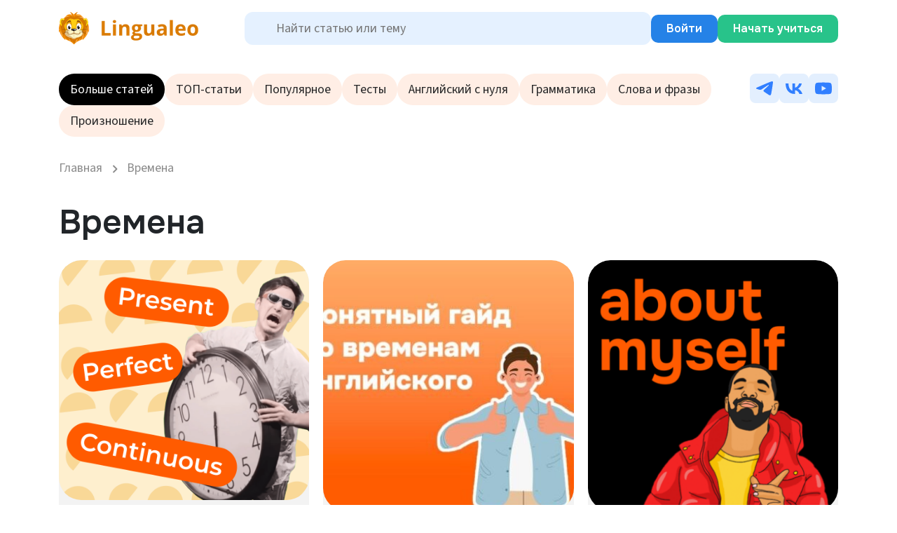

--- FILE ---
content_type: text/html; charset=UTF-8
request_url: https://lingualeo.com/ru/blog/category/vremena/
body_size: 17365
content:
<!DOCTYPE html>
<html lang="ru">
<head>
  <title>Времена | Советы для изучения языка | Lingualeo Блог</title>
  <meta charset="UTF-8">
  <meta name="viewport" content="width=device-width, initial-scale=1, maximum-scale=1">
  <meta http-equiv="X-UA-Compatible" content="ie=edge">
	  <link rel="preconnect" href="https://fonts.googleapis.com">
  <link rel="preconnect" href="https://fonts.gstatic.com" crossorigin="">
  <link href="https://fonts.googleapis.com/css2?family=Onest:wght@100..900&family=Source+Sans+3:ital,wght@0,200..900;1,200..900&display=swap" rel="stylesheet">

<!--  <link rel="preload" href="--><!--/css/libs.min.css" as="style">-->
<!--  <link rel="preload" href="--><!--/css/app.css" as="style">-->
<!--  <link rel="preload" href="--><!--/style.css" as="style">-->
  <link rel="stylesheet" href="https://lingualeo.com/ru/blog/wp-content/themes/lingualeo/css/libs.min.css">
  <link rel="stylesheet" href="https://lingualeo.com/ru/blog/wp-content/themes/lingualeo/css/app.css">
  <link rel="stylesheet" href="https://lingualeo.com/ru/blog/wp-content/themes/lingualeo/style.css">

    <script src="https://cdnjs.cloudflare.com/ajax/libs/jquery/3.7.1/jquery.min.js"></script>

    <meta name='robots' content='index, follow, max-image-preview:large, max-snippet:-1, max-video-preview:-1' />

	<!-- This site is optimized with the Yoast SEO plugin v23.1 - https://yoast.com/wordpress/plugins/seo/ -->
	<meta name="description" content="Полезные статьи и советы по Времена от Lingualeo Блог. Узнайте больше и начните изучать язык с удовольствием!" />
	<link rel="canonical" href="https://lingualeo.com/ru/blog/category/vremena/" />
	<link rel="next" href="https://lingualeo.com/ru/blog/category/vremena/page/2/" />
	<meta property="og:locale" content="ru_RU" />
	<meta property="og:type" content="article" />
	<meta property="og:title" content="Времена | Советы для изучения языка | Lingualeo Блог" />
	<meta property="og:description" content="Полезные статьи и советы по Времена от Lingualeo Блог. Узнайте больше и начните изучать язык с удовольствием!" />
	<meta property="og:url" content="https://lingualeo.com/ru/blog/category/vremena/" />
	<meta property="og:site_name" content="Lingualeo Блог" />
	<meta name="twitter:card" content="summary_large_image" />
	<script type="application/ld+json" class="yoast-schema-graph">{"@context":"https://schema.org","@graph":[{"@type":"CollectionPage","@id":"https://lingualeo.com/ru/blog/category/vremena/","url":"https://lingualeo.com/ru/blog/category/vremena/","name":"Времена | Советы для изучения языка | Lingualeo Блог","isPartOf":{"@id":"https://lingualeo.com/ru/blog/#website"},"primaryImageOfPage":{"@id":"https://lingualeo.com/ru/blog/category/vremena/#primaryimage"},"image":{"@id":"https://lingualeo.com/ru/blog/category/vremena/#primaryimage"},"thumbnailUrl":"https://lingualeo.com/ru/blog/wp-content/uploads/2024/09/vremena-v-anglijskom.png","description":"Полезные статьи и советы по Времена от Lingualeo Блог. Узнайте больше и начните изучать язык с удовольствием!","breadcrumb":{"@id":"https://lingualeo.com/ru/blog/category/vremena/#breadcrumb"},"inLanguage":"ru-RU"},{"@type":"ImageObject","inLanguage":"ru-RU","@id":"https://lingualeo.com/ru/blog/category/vremena/#primaryimage","url":"https://lingualeo.com/ru/blog/wp-content/uploads/2024/09/vremena-v-anglijskom.png","contentUrl":"https://lingualeo.com/ru/blog/wp-content/uploads/2024/09/vremena-v-anglijskom.png","width":1632,"height":1560},{"@type":"BreadcrumbList","@id":"https://lingualeo.com/ru/blog/category/vremena/#breadcrumb","itemListElement":[{"@type":"ListItem","position":1,"name":"Главная страница","item":"https://lingualeo.com/ru/blog/"},{"@type":"ListItem","position":2,"name":"Времена"}]},{"@type":"WebSite","@id":"https://lingualeo.com/ru/blog/#website","url":"https://lingualeo.com/ru/blog/","name":"Lingualeo Блог","description":"","potentialAction":[{"@type":"SearchAction","target":{"@type":"EntryPoint","urlTemplate":"https://lingualeo.com/ru/blog/?s={search_term_string}"},"query-input":"required name=search_term_string"}],"inLanguage":"ru-RU"}]}</script>
	<!-- / Yoast SEO plugin. -->


<link rel='dns-prefetch' href='//lingualeo.com' />
<link rel="alternate" type="application/rss+xml" title="Lingualeo Блог &raquo; Лента рубрики Времена" href="https://lingualeo.com/ru/blog/category/vremena/feed/" />
<style id='wp-img-auto-sizes-contain-inline-css' type='text/css'>
img:is([sizes=auto i],[sizes^="auto," i]){contain-intrinsic-size:3000px 1500px}
/*# sourceURL=wp-img-auto-sizes-contain-inline-css */
</style>
<style id='wp-emoji-styles-inline-css' type='text/css'>

	img.wp-smiley, img.emoji {
		display: inline !important;
		border: none !important;
		box-shadow: none !important;
		height: 1em !important;
		width: 1em !important;
		margin: 0 0.07em !important;
		vertical-align: -0.1em !important;
		background: none !important;
		padding: 0 !important;
	}
/*# sourceURL=wp-emoji-styles-inline-css */
</style>
<style id='classic-theme-styles-inline-css' type='text/css'>
/*! This file is auto-generated */
.wp-block-button__link{color:#fff;background-color:#32373c;border-radius:9999px;box-shadow:none;text-decoration:none;padding:calc(.667em + 2px) calc(1.333em + 2px);font-size:1.125em}.wp-block-file__button{background:#32373c;color:#fff;text-decoration:none}
/*# sourceURL=/wp-includes/css/classic-themes.min.css */
</style>
<link rel='stylesheet' id='lingualeo-style-css' href='https://lingualeo.com/ru/blog/wp-content/themes/lingualeo/style.css?ver=1.1' type='text/css' media='all' />
<script type="text/javascript" id="jquery-core-js-extra">
/* <![CDATA[ */
var ajax_var = {"url":"https://lingualeo.com/ru/blog/wp-admin/admin-ajax.php"};
var ajax_var = {"url":"https://lingualeo.com/ru/blog/wp-admin/admin-ajax.php"};
//# sourceURL=jquery-core-js-extra
/* ]]> */
</script>
<script type="text/javascript" src="https://lingualeo.com/ru/blog/wp-includes/js/jquery/jquery.min.js?ver=3.7.1" id="jquery-core-js"></script>
<script type="text/javascript" src="https://lingualeo.com/ru/blog/wp-includes/js/jquery/jquery-migrate.min.js?ver=3.4.1" id="jquery-migrate-js"></script>
<script type="text/javascript" id="jquery-js-after">
/* <![CDATA[ */
var $ = jQuery;
var ajaxurl = 'https://lingualeo.com/ru/blog/wp-admin/admin-ajax.php';
//# sourceURL=jquery-js-after
/* ]]> */
</script>
<link rel="https://api.w.org/" href="https://lingualeo.com/ru/blog/wp-json/" /><link rel="alternate" title="JSON" type="application/json" href="https://lingualeo.com/ru/blog/wp-json/wp/v2/categories/90" /><link rel="EditURI" type="application/rsd+xml" title="RSD" href="https://lingualeo.com/ru/blog/xmlrpc.php?rsd" />
<meta name="generator" content="WordPress 6.9" />
<script id='pixel-script-poptin' src='https://cdn.popt.in/pixel.js?id=646e61b0bb463' async='true'></script> <!-- Analytics by WP Statistics - https://wp-statistics.com -->
<link rel="icon" href="https://lingualeo.com/ru/blog/wp-content/uploads/2025/10/leo_icon-—-kopiya.jpg" sizes="32x32" />
<link rel="icon" href="https://lingualeo.com/ru/blog/wp-content/uploads/2025/10/leo_icon-—-kopiya.jpg" sizes="192x192" />
<link rel="apple-touch-icon" href="https://lingualeo.com/ru/blog/wp-content/uploads/2025/10/leo_icon-—-kopiya.jpg" />
<meta name="msapplication-TileImage" content="https://lingualeo.com/ru/blog/wp-content/uploads/2025/10/leo_icon-—-kopiya.jpg" />
		<style type="text/css" id="wp-custom-css">
			/* === 3) «ОТВЕТИТЬ» В ПРАВОМ НИЖНЕМ УГЛУ КОММЕНТАРИЯ === */
/* Классическая разметка (wp_list_comments) */
.comment-body{
  position: relative !important;     /* якорь */
  padding-bottom: 28px !important;   /* место под ссылку */
}
.comment-body .reply{
  position: absolute !important;
  right: 12px !important;
  bottom: 8px !important;
  margin:  !important;
  float: none !important;
  display: block !important;
  text-align: right !important;
}
.comment-body .reply a.comment-reply-link{
  font-size: 13px !important;
  font-weight: 600 !important;
  text-decoration: none !important;
}
.comment-body .reply a.comment-reply-link:hover{ text-decoration: underline !important; }

/* Блочные темы (Gutenberg / FSE) */
.wp-block-comments .wp-block-comment{ position: relative !important; }
.wp-block-comments .wp-block-comment-body{ padding-bottom: 32px !important; }
.wp-block-comments .wp-block-comment-reply-link{
  position: absolute !important;
  right: 12px !important;
  bottom: 8px !important;
  margin: 0 !important;
  float: none !important;
  display: block !important;
  text-align: right !important;
}

/* === 4) ПЕРЕНОС СЛОВ ТОЛЬКО ПРИ ДОСТИЖЕНИИ ГРАНИЦЫ === */
.comment-content,
.comment-content *{
  white-space: normal !important;
  overflow-wrap: break-word !important;  /* переносим длинные слова/URL по краю */
  word-wrap: break-word !important;
  word-break: normal !important;         /* не ломать по буквам без необходимости */
  hyphens: auto !important;
}
/* на случай grid/flex — даём колонке текста сжиматься */
.comment-body > *{ min-width: 0 !important; }
}
/* Скрыть дату/время в классических темах — оставить "(Изменить)" */
.comment-meta.commentmetadata > a[href*="#comment-"] {
  display: none !important;
}
/* На случай, если нет "#comment-" в href — прячем любые ссылки КРОМЕ edit */
.comment-meta.commentmetadata > a:not(.comment-edit-link) {
  display: none !important;
}

/* FSE/блочные темы — прятать дату/время, оставить edit */
.wp-block-comments .wp-block-comment-metadata a[href*="#comment-"] {
  display: none !important;
}
.wp-block-comments .wp-block-comment-metadata a:not([class*="edit"]) {
  display: none !important;
}

/* (необязательно) убрать лишние пробелы/nbsp, оставшиеся после скрытия первой ссылки */
.comment-meta.commentmetadata {
  font-size: 0 !important;
}
.comment-meta.commentmetadata .comment-edit-link {
  font-size: 0 !important; /* вернули размер для "(Изменить)" */
}
/* Шапка комментария: аватар + имя в одну строку */
#comments .comment-author {
  display: flex !important;
  align-items: center !important;
  gap: 14px !important;          /* расстояние между аватаром и именем */
  margin-bottom: 14px !important;/* БОЛЬШИЙ отступ до текста комментария */
}

/* Аватар — без обтекания, чтобы текст НЕ шел справа */
#comments .comment-author img.avatar {
  float: none !important;
  margin: 0 !important;
  width: 60px; height: 60px; border-radius: 50%;
  display: block;
}

/* Убрать двоеточие после имени, если есть */
#comments .comment-author .says { display: none !important; }

/* Текст комментария начинается новой строкой под шапкой */
#comments .comment-body > .comment-content,
#comments .comment-body > p {
  clear: both !important;        /* на случай, если тема где-то оставила float */
  margin-top: 0 !important;      /* отступ уже задан у .comment-author */
  display: block;
}

/* (если используешь фиксацию "Ответить" справа снизу — оставим) */
#comments .comment-body { position: relative; padding-bottom: 28px; }
#comments .comment-body .reply {
  position: absolute; right: 12px; bottom: 8px; margin: 0;
}
#comments .comment-body .reply a.comment-reply-link {
  font-size: 13px; font-weight: 600; text-decoration: none;
}
#comments .comment-body .reply a.comment-reply-link:hover { text-decoration: underline; }
/* Тонкая серая линия-разделитель между комментариями */
#comments .comment-body{
  border-bottom: 1px solid #e6e9ef; /* светло-серая линия */
  padding-bottom: 16px;             /* отступ от текста до линии */
  margin-bottom: 16px;               /* отступ от линии до следующего комментария */
}

/* не рисуем лишнюю линию у последнего элемента на уровне */
#comments ol.comment-list > li:last-child > .comment-body{ border-bottom: 0; margin-bottom: 0; }
#comments ol.comment-list .children > li:last-child > .comment-body{ border-bottom: 0; margin-bottom: 0; }
/* Скрыть весь блок баннера на всём сайте */
.promo-app { 
  display: none !important; 
}
:root{
  --color-primary:#28C38A;
  --color-deep-green:#1D8E66;
  --color-secondary:#2582E7;
  --color-light-blue:#B4C5FA;
  --color-dark-gray:#4C5A63;
}
		</style>
			
	<!-- Yandex.Metrica counter -->
        <script type="text/javascript">
            (function (m, e, t, r, i, k, a) {
                m[i] = m[i] || function () {
                    (m[i].a = m[i].a || []).push(arguments)
                };
                m[i].l = 1 * new Date();
                k = e.createElement(t), a = e.getElementsByTagName(t)[0], k.async = 1, k.src = r, a.parentNode.insertBefore(k, a)
            })

            (window, document, "script", "https://mc.yandex.ru/metrika/tag.js", "ym");

            ym("92453919", "init", {
                clickmap: true,
                trackLinks: true,
                accurateTrackBounce: true,
                webvisor: true,
                ecommerce: "dataLayer",
                params: {
                    __ym: {
                        "ymCmsPlugin": {
                            "cms": "wordpress",
                            "cmsVersion":"6.4",
                            "pluginVersion": "1.2.0",
                            "ymCmsRip": "3992501276"
                        }
                    }
                }
            });
        </script>
        <!-- /Yandex.Metrica counter -->
<style id='global-styles-inline-css' type='text/css'>
:root{--wp--preset--aspect-ratio--square: 1;--wp--preset--aspect-ratio--4-3: 4/3;--wp--preset--aspect-ratio--3-4: 3/4;--wp--preset--aspect-ratio--3-2: 3/2;--wp--preset--aspect-ratio--2-3: 2/3;--wp--preset--aspect-ratio--16-9: 16/9;--wp--preset--aspect-ratio--9-16: 9/16;--wp--preset--color--black: #000000;--wp--preset--color--cyan-bluish-gray: #abb8c3;--wp--preset--color--white: #ffffff;--wp--preset--color--pale-pink: #f78da7;--wp--preset--color--vivid-red: #cf2e2e;--wp--preset--color--luminous-vivid-orange: #ff6900;--wp--preset--color--luminous-vivid-amber: #fcb900;--wp--preset--color--light-green-cyan: #7bdcb5;--wp--preset--color--vivid-green-cyan: #00d084;--wp--preset--color--pale-cyan-blue: #8ed1fc;--wp--preset--color--vivid-cyan-blue: #0693e3;--wp--preset--color--vivid-purple: #9b51e0;--wp--preset--gradient--vivid-cyan-blue-to-vivid-purple: linear-gradient(135deg,rgb(6,147,227) 0%,rgb(155,81,224) 100%);--wp--preset--gradient--light-green-cyan-to-vivid-green-cyan: linear-gradient(135deg,rgb(122,220,180) 0%,rgb(0,208,130) 100%);--wp--preset--gradient--luminous-vivid-amber-to-luminous-vivid-orange: linear-gradient(135deg,rgb(252,185,0) 0%,rgb(255,105,0) 100%);--wp--preset--gradient--luminous-vivid-orange-to-vivid-red: linear-gradient(135deg,rgb(255,105,0) 0%,rgb(207,46,46) 100%);--wp--preset--gradient--very-light-gray-to-cyan-bluish-gray: linear-gradient(135deg,rgb(238,238,238) 0%,rgb(169,184,195) 100%);--wp--preset--gradient--cool-to-warm-spectrum: linear-gradient(135deg,rgb(74,234,220) 0%,rgb(151,120,209) 20%,rgb(207,42,186) 40%,rgb(238,44,130) 60%,rgb(251,105,98) 80%,rgb(254,248,76) 100%);--wp--preset--gradient--blush-light-purple: linear-gradient(135deg,rgb(255,206,236) 0%,rgb(152,150,240) 100%);--wp--preset--gradient--blush-bordeaux: linear-gradient(135deg,rgb(254,205,165) 0%,rgb(254,45,45) 50%,rgb(107,0,62) 100%);--wp--preset--gradient--luminous-dusk: linear-gradient(135deg,rgb(255,203,112) 0%,rgb(199,81,192) 50%,rgb(65,88,208) 100%);--wp--preset--gradient--pale-ocean: linear-gradient(135deg,rgb(255,245,203) 0%,rgb(182,227,212) 50%,rgb(51,167,181) 100%);--wp--preset--gradient--electric-grass: linear-gradient(135deg,rgb(202,248,128) 0%,rgb(113,206,126) 100%);--wp--preset--gradient--midnight: linear-gradient(135deg,rgb(2,3,129) 0%,rgb(40,116,252) 100%);--wp--preset--font-size--small: 13px;--wp--preset--font-size--medium: 20px;--wp--preset--font-size--large: 36px;--wp--preset--font-size--x-large: 42px;--wp--preset--spacing--20: 0.44rem;--wp--preset--spacing--30: 0.67rem;--wp--preset--spacing--40: 1rem;--wp--preset--spacing--50: 1.5rem;--wp--preset--spacing--60: 2.25rem;--wp--preset--spacing--70: 3.38rem;--wp--preset--spacing--80: 5.06rem;--wp--preset--shadow--natural: 6px 6px 9px rgba(0, 0, 0, 0.2);--wp--preset--shadow--deep: 12px 12px 50px rgba(0, 0, 0, 0.4);--wp--preset--shadow--sharp: 6px 6px 0px rgba(0, 0, 0, 0.2);--wp--preset--shadow--outlined: 6px 6px 0px -3px rgb(255, 255, 255), 6px 6px rgb(0, 0, 0);--wp--preset--shadow--crisp: 6px 6px 0px rgb(0, 0, 0);}:where(.is-layout-flex){gap: 0.5em;}:where(.is-layout-grid){gap: 0.5em;}body .is-layout-flex{display: flex;}.is-layout-flex{flex-wrap: wrap;align-items: center;}.is-layout-flex > :is(*, div){margin: 0;}body .is-layout-grid{display: grid;}.is-layout-grid > :is(*, div){margin: 0;}:where(.wp-block-columns.is-layout-flex){gap: 2em;}:where(.wp-block-columns.is-layout-grid){gap: 2em;}:where(.wp-block-post-template.is-layout-flex){gap: 1.25em;}:where(.wp-block-post-template.is-layout-grid){gap: 1.25em;}.has-black-color{color: var(--wp--preset--color--black) !important;}.has-cyan-bluish-gray-color{color: var(--wp--preset--color--cyan-bluish-gray) !important;}.has-white-color{color: var(--wp--preset--color--white) !important;}.has-pale-pink-color{color: var(--wp--preset--color--pale-pink) !important;}.has-vivid-red-color{color: var(--wp--preset--color--vivid-red) !important;}.has-luminous-vivid-orange-color{color: var(--wp--preset--color--luminous-vivid-orange) !important;}.has-luminous-vivid-amber-color{color: var(--wp--preset--color--luminous-vivid-amber) !important;}.has-light-green-cyan-color{color: var(--wp--preset--color--light-green-cyan) !important;}.has-vivid-green-cyan-color{color: var(--wp--preset--color--vivid-green-cyan) !important;}.has-pale-cyan-blue-color{color: var(--wp--preset--color--pale-cyan-blue) !important;}.has-vivid-cyan-blue-color{color: var(--wp--preset--color--vivid-cyan-blue) !important;}.has-vivid-purple-color{color: var(--wp--preset--color--vivid-purple) !important;}.has-black-background-color{background-color: var(--wp--preset--color--black) !important;}.has-cyan-bluish-gray-background-color{background-color: var(--wp--preset--color--cyan-bluish-gray) !important;}.has-white-background-color{background-color: var(--wp--preset--color--white) !important;}.has-pale-pink-background-color{background-color: var(--wp--preset--color--pale-pink) !important;}.has-vivid-red-background-color{background-color: var(--wp--preset--color--vivid-red) !important;}.has-luminous-vivid-orange-background-color{background-color: var(--wp--preset--color--luminous-vivid-orange) !important;}.has-luminous-vivid-amber-background-color{background-color: var(--wp--preset--color--luminous-vivid-amber) !important;}.has-light-green-cyan-background-color{background-color: var(--wp--preset--color--light-green-cyan) !important;}.has-vivid-green-cyan-background-color{background-color: var(--wp--preset--color--vivid-green-cyan) !important;}.has-pale-cyan-blue-background-color{background-color: var(--wp--preset--color--pale-cyan-blue) !important;}.has-vivid-cyan-blue-background-color{background-color: var(--wp--preset--color--vivid-cyan-blue) !important;}.has-vivid-purple-background-color{background-color: var(--wp--preset--color--vivid-purple) !important;}.has-black-border-color{border-color: var(--wp--preset--color--black) !important;}.has-cyan-bluish-gray-border-color{border-color: var(--wp--preset--color--cyan-bluish-gray) !important;}.has-white-border-color{border-color: var(--wp--preset--color--white) !important;}.has-pale-pink-border-color{border-color: var(--wp--preset--color--pale-pink) !important;}.has-vivid-red-border-color{border-color: var(--wp--preset--color--vivid-red) !important;}.has-luminous-vivid-orange-border-color{border-color: var(--wp--preset--color--luminous-vivid-orange) !important;}.has-luminous-vivid-amber-border-color{border-color: var(--wp--preset--color--luminous-vivid-amber) !important;}.has-light-green-cyan-border-color{border-color: var(--wp--preset--color--light-green-cyan) !important;}.has-vivid-green-cyan-border-color{border-color: var(--wp--preset--color--vivid-green-cyan) !important;}.has-pale-cyan-blue-border-color{border-color: var(--wp--preset--color--pale-cyan-blue) !important;}.has-vivid-cyan-blue-border-color{border-color: var(--wp--preset--color--vivid-cyan-blue) !important;}.has-vivid-purple-border-color{border-color: var(--wp--preset--color--vivid-purple) !important;}.has-vivid-cyan-blue-to-vivid-purple-gradient-background{background: var(--wp--preset--gradient--vivid-cyan-blue-to-vivid-purple) !important;}.has-light-green-cyan-to-vivid-green-cyan-gradient-background{background: var(--wp--preset--gradient--light-green-cyan-to-vivid-green-cyan) !important;}.has-luminous-vivid-amber-to-luminous-vivid-orange-gradient-background{background: var(--wp--preset--gradient--luminous-vivid-amber-to-luminous-vivid-orange) !important;}.has-luminous-vivid-orange-to-vivid-red-gradient-background{background: var(--wp--preset--gradient--luminous-vivid-orange-to-vivid-red) !important;}.has-very-light-gray-to-cyan-bluish-gray-gradient-background{background: var(--wp--preset--gradient--very-light-gray-to-cyan-bluish-gray) !important;}.has-cool-to-warm-spectrum-gradient-background{background: var(--wp--preset--gradient--cool-to-warm-spectrum) !important;}.has-blush-light-purple-gradient-background{background: var(--wp--preset--gradient--blush-light-purple) !important;}.has-blush-bordeaux-gradient-background{background: var(--wp--preset--gradient--blush-bordeaux) !important;}.has-luminous-dusk-gradient-background{background: var(--wp--preset--gradient--luminous-dusk) !important;}.has-pale-ocean-gradient-background{background: var(--wp--preset--gradient--pale-ocean) !important;}.has-electric-grass-gradient-background{background: var(--wp--preset--gradient--electric-grass) !important;}.has-midnight-gradient-background{background: var(--wp--preset--gradient--midnight) !important;}.has-small-font-size{font-size: var(--wp--preset--font-size--small) !important;}.has-medium-font-size{font-size: var(--wp--preset--font-size--medium) !important;}.has-large-font-size{font-size: var(--wp--preset--font-size--large) !important;}.has-x-large-font-size{font-size: var(--wp--preset--font-size--x-large) !important;}
/*# sourceURL=global-styles-inline-css */
</style>
</head>

<body >


<header class="header">
  <div class="container">
    <div class="header__top">
      <div class="header__logo">
        <a href="/">
         <img src="https://lingualeo.com/ru/blog/wp-content/uploads/2025/11/leo_logo-—-kopiya.png.png" alt="Lingualeo Блог">
        </a>
      </div>
      <div class="header__actions">
        <form action="https://lingualeo.com/ru/blog/" class="search-form">
          <div class="search-form__icon">
            <img src="https://lingualeo.com/ru/blog/wp-content/themes/lingualeo/img/search.svg" alt="">
          </div>
          <div class="search-form__reset js-reset-search"></div>
          <input type="search" name="s" class="search-form__input" placeholder="Найти статью или тему" value="">
        </form>


        <div class="header__buttons">
  <a href="https://lingualeo.com/ru/modules/auth/login" class="btn btn-secondary">Войти</a>
  <a href="https://lingualeo.com/ru/modules/auth/registration" class="btn btn-primary">Начать учиться</a>
</div>
        <div class="header__mobile-buttons">
          <a href="#" class="btn btn-secondary btn--search">
            <svg width="22.000000" height="22.000000" viewBox="0 0 22 22" fill="none" xmlns="http://www.w3.org/2000/svg" xmlns:xlink="http://www.w3.org/1999/xlink"><defs></defs><rect id="feather-icon / search" rx="11.000000" width="22.000000" height="22.000000" fill="#FFFFFF" fill-opacity="0"></rect><path id="Oval" d="M16.5 9.62C16.5 5.82 13.42 2.75 9.62 2.75C5.82 2.75 2.75 5.82 2.75 9.62C2.75 13.42 5.82 16.5 9.62 16.5C13.42 16.5 16.5 13.42 16.5 9.62Z" stroke="#317FFF" stroke-opacity="1.000000" stroke-width="2.000000" stroke-linejoin="round"></path><path id="Shape" d="M19.25 19.25L14.48 14.48" stroke="#317FFF" stroke-opacity="1.000000" stroke-width="2.000000" stroke-linejoin="round" stroke-linecap="round"></path></svg>
          </a>
          <a href="#" class="btn btn-secondary btn--burger">
            <div class="hamburger hamburger--squeeze js-hamburger">
              <div class="hamburger-box">
                <div class="hamburger-inner"></div>
              </div>
            </div>
          </a>
        </div>


      </div>
    </div>

    <div class="header__bottom">
		<ul id="menu-osnovnoe-menyu" class="header__menu"><li class="menu-item highlight-menu-item"><a href="https://lingualeo.com/ru/blog/">Больше статей</a></li><li id="menu-item-10180" class="menu-item menu-item-type-taxonomy menu-item-object-category menu-item-10180"><a href="https://lingualeo.com/ru/blog/category/top/">ТОП-статьи</a></li>
<li id="menu-item-9980" class="menu-item menu-item-type-taxonomy menu-item-object-category menu-item-9980"><a href="https://lingualeo.com/ru/blog/category/top/">Популярное</a></li>
<li id="menu-item-9979" class="menu-item menu-item-type-taxonomy menu-item-object-category menu-item-9979"><a href="https://lingualeo.com/ru/blog/category/test/">Тесты</a></li>
<li id="menu-item-9975" class="menu-item menu-item-type-taxonomy menu-item-object-category menu-item-9975"><a href="https://lingualeo.com/ru/blog/category/anglijskij-s-nulya/">Английский с нуля</a></li>
<li id="menu-item-9976" class="menu-item menu-item-type-taxonomy menu-item-object-category menu-item-9976"><a href="https://lingualeo.com/ru/blog/category/grammatika/">Грамматика</a></li>
<li id="menu-item-9978" class="menu-item menu-item-type-taxonomy menu-item-object-category menu-item-9978"><a href="https://lingualeo.com/ru/blog/category/slova-i-frazy/">Слова и фразы</a></li>
<li id="menu-item-9977" class="menu-item menu-item-type-taxonomy menu-item-object-category menu-item-9977"><a href="https://lingualeo.com/ru/blog/category/proiznoshenie/">Произношение</a></li>
</ul>

	            <div class="social-buttons">
		                    <a href="https://t.me/lingualeo_official" class="social-buttons__link btn btn-secondary" target="_blank">
                    <img src="https://lingualeo.com/ru/blog/wp-content/themes/lingualeo/img/telegram.svg" alt="Telegram">
                </a>
		    
		                    <a href="https://vk.com/lingualeo?utm_source=site&#038;utm_medium=vk&#038;utm_campaign=rus" class="social-buttons__link btn btn-secondary" target="_blank">
                    <img src="https://lingualeo.com/ru/blog/wp-content/themes/lingualeo/img/vk.svg" alt="VK">
                </a>
		    
		                    <a href="https://www.youtube.com/user/LinguaLeo?utm_source=site&#038;utm_medium=youtube&#038;utm_campaign=rus" class="social-buttons__link btn btn-secondary" target="_blank">
                    <img src="https://lingualeo.com/ru/blog/wp-content/themes/lingualeo/img/youtube.svg" alt="YouTube">
                </a>
		            </div>


    </div>
  </div>
</header>

<div class="mobile-nav">
  <div class="container">

    <div class="mobile-nav__content">
		<ul id="menu-osnovnoe-menyu-1" class="header__menu"><li class="menu-item highlight-menu-item"><a href="https://lingualeo.com/ru/blog/">Больше статей</a></li><li class="menu-item menu-item-type-taxonomy menu-item-object-category menu-item-10180"><a href="https://lingualeo.com/ru/blog/category/top/">ТОП-статьи</a></li>
<li class="menu-item menu-item-type-taxonomy menu-item-object-category menu-item-9980"><a href="https://lingualeo.com/ru/blog/category/top/">Популярное</a></li>
<li class="menu-item menu-item-type-taxonomy menu-item-object-category menu-item-9979"><a href="https://lingualeo.com/ru/blog/category/test/">Тесты</a></li>
<li class="menu-item menu-item-type-taxonomy menu-item-object-category menu-item-9975"><a href="https://lingualeo.com/ru/blog/category/anglijskij-s-nulya/">Английский с нуля</a></li>
<li class="menu-item menu-item-type-taxonomy menu-item-object-category menu-item-9976"><a href="https://lingualeo.com/ru/blog/category/grammatika/">Грамматика</a></li>
<li class="menu-item menu-item-type-taxonomy menu-item-object-category menu-item-9978"><a href="https://lingualeo.com/ru/blog/category/slova-i-frazy/">Слова и фразы</a></li>
<li class="menu-item menu-item-type-taxonomy menu-item-object-category menu-item-9977"><a href="https://lingualeo.com/ru/blog/category/proiznoshenie/">Произношение</a></li>
</ul>    </div>

    <div class="mobile-nav__footer">
      <div class="mobile-nav__buttons">
        <a href="#lmodal-login" data-lmodal="" class="btn btn-secondary">Войти</a>
        <a href="#" class="btn btn-primary">Начать учиться</a>
      </div>

	          <div class="mobile-nav__apps apps-buttons">
	                <a href="https://apps.apple.com/us/app/learn-english-with-lingualeo/id480952151" target="_blank">
          <img src="https://lingualeo.com/ru/blog/wp-content/themes/lingualeo/img/app-store-transparent.svg" alt="App Store">
        </a>
	      	                <a href="https://play.google.com/store/apps/details?id=com.lingualeo.android&pli=1" target="_blank">
          <img src="https://lingualeo.com/ru/blog/wp-content/themes/lingualeo/img/google-play-transparent.svg" alt="Google Play">
        </a>
	            </div>

	            <div class="social-buttons">
		                    <a href="https://t.me/lingualeo_official" class="social-buttons__link btn btn-secondary" target="_blank">
                    <img src="https://lingualeo.com/ru/blog/wp-content/themes/lingualeo/img/telegram.svg" alt="Telegram">
                </a>
		    
		                    <a href="https://vk.com/lingualeo?utm_source=site&#038;utm_medium=vk&#038;utm_campaign=rus" class="social-buttons__link btn btn-secondary" target="_blank">
                    <img src="https://lingualeo.com/ru/blog/wp-content/themes/lingualeo/img/vk.svg" alt="VK">
                </a>
		    
		                    <a href="https://www.youtube.com/user/LinguaLeo?utm_source=site&#038;utm_medium=youtube&#038;utm_campaign=rus" class="social-buttons__link btn btn-secondary" target="_blank">
                    <img src="https://lingualeo.com/ru/blog/wp-content/themes/lingualeo/img/youtube.svg" alt="YouTube">
                </a>
		            </div>
    </div>
  </div>
</div>

    <div class="container">

        <div class="breadcrumbs">
		    <!-- Breadcrumb NavXT 7.3.1 -->
<span property="itemListElement" typeof="ListItem"><a property="item" typeof="WebPage" title="Перейти к Lingualeo Блог." href="https://lingualeo.com/ru/blog/" class="home" ><span property="name">Главная</span></a><meta property="position" content="1"></span><span class="separator"></span><span property="itemListElement" typeof="ListItem"><span property="name" class="archive taxonomy category current-item">Времена</span><meta property="url" content="https://lingualeo.com/ru/blog/category/vremena/"><meta property="position" content="2"></span>        </div>

		            <div class="posts-block">
                <div class="posts-block__header">
                    <h1 class="posts-block__title">
						Времена                    </h1>
                </div>
                <div class="posts-block__content">
                    <div class="post-list post-list--large">
						
<a href="https://lingualeo.com/ru/blog/2024/09/12/vremena-v-angliskom-yazike-bez-boli/" class="post-item">
    <div class="post-item__image">
		<img src="https://lingualeo.com/ru/blog/wp-content/uploads/2024/09/vremena-v-anglijskom.png" alt="Времена в английском языке без боли!">
    </div>
    <div class="post-item__content">
        <div class="post-item__title">
            Времена в английском языке без боли!        </div>
    </div>
</a>
<a href="https://lingualeo.com/ru/blog/2024/04/09/vse-vremena-v-odnoj-tablice-razbiraemsya-raz-i-navsegda/" class="post-item">
    <div class="post-item__image">
		<img src="https://lingualeo.com/ru/blog/wp-content/uploads/2024/07/vse-vremena-v-odnoj-tablice-razbiraemsya-raz-i-navsegda-350x350.jpg" alt="Все времена в одной таблице: разбираемся раз и навсегда">
    </div>
    <div class="post-item__content">
        <div class="post-item__title">
            Все времена в одной таблице: разбираемся раз и навсегда        </div>
    </div>
</a>
<a href="https://lingualeo.com/ru/blog/2024/01/31/about-myself/" class="post-item">
    <div class="post-item__image">
		<img src="https://lingualeo.com/ru/blog/wp-content/uploads/2024/07/myself-350x350.png" alt="About myself: как рассказать о себе на английском">
    </div>
    <div class="post-item__content">
        <div class="post-item__title">
            About myself: как рассказать о себе на английском        </div>
    </div>
</a>                                <div class="post-item post-item--subscribe-block post-item--fullwidth">
									<!-- Форма подписки -->
<div class="form-subscribe">
	<div class="form-subscribe__header">
		<div class="form-subscribe__title">15 новых английских слов каждую неделю бесплатно</div>
	</div>
    <form class="form-subscribe__body userform" method="POST">
        <input class="form-subscribe__input" type="text" placeholder="Имя" name="name">
        <input class="form-subscribe__input" type="email" placeholder="E-mail" name="email">
        <button class="btn btn-primary" type="submit">Отправить</button>
        <input type="hidden" name="action" value="subscribe">
        <div class="response"></div>
    </form>
	<div class="form-subscribe__footer">Нажимая на кнопку «отправить», вы принимаете
        <a href="https://lingualeo.com/ru/blog/polozhenie-o-zashhite-personalnyih-dannyih/">политику обработки персональных данных</a>
	</div>
</div>                                </div>
								
<a href="https://lingualeo.com/ru/blog/2024/01/31/years-in-english/" class="post-item">
    <div class="post-item__image">
		<img src="https://lingualeo.com/ru/blog/wp-content/uploads/2024/07/mybelovedtwenties-350x350.png" alt="Как читать годы по-английски">
    </div>
    <div class="post-item__content">
        <div class="post-item__title">
            Как читать годы по-английски        </div>
    </div>
</a>
<a href="https://lingualeo.com/ru/blog/2023/11/06/some-any-no/" class="post-item">
    <div class="post-item__image">
		<img src="https://lingualeo.com/ru/blog/wp-content/uploads/2024/07/31-neopredelennye-mestoimeniya-some-any-no-i-pravila-ih-upotrebleniya-350x350.png" alt="Some, any, no — правила и употребление местоимений">
    </div>
    <div class="post-item__content">
        <div class="post-item__title">
            Some, any, no — правила и употребление местоимений        </div>
    </div>
</a>
<a href="https://lingualeo.com/ru/blog/2023/11/06/much-many-a-lot-of/" class="post-item">
    <div class="post-item__image">
		<img src="https://lingualeo.com/ru/blog/wp-content/uploads/2023/11/kak-sostavit-voprosy-da-ili-net-na-anglijskom-yazyke.png" alt="Разница между much, many и a lot of">
    </div>
    <div class="post-item__content">
        <div class="post-item__title">
            Разница между much, many и a lot of        </div>
    </div>
</a>
<a href="https://lingualeo.com/ru/blog/2023/11/06/questions/" class="post-item">
    <div class="post-item__image">
		<img src="https://lingualeo.com/ru/blog/wp-content/uploads/2024/07/29-tipy-voprosov-v-anglijskom-yazyke-350x350.png" alt="Типы вопросов в английском языке">
    </div>
    <div class="post-item__content">
        <div class="post-item__title">
            Типы вопросов в английском языке        </div>
    </div>
</a>
<a href="https://lingualeo.com/ru/blog/2023/11/06/do-did-does/" class="post-item">
    <div class="post-item__image">
		<img src="https://lingualeo.com/ru/blog/wp-content/uploads/2024/07/28-do-did-does_-pravila-sekrety-rekomendaczii-350x350.png" alt="Do, did и does: правила употребления">
    </div>
    <div class="post-item__content">
        <div class="post-item__title">
            Do, did и does: правила употребления        </div>
    </div>
</a>
<a href="https://lingualeo.com/ru/blog/2023/08/08/past-perfect-continuous/" class="post-item">
    <div class="post-item__image">
		<img src="https://lingualeo.com/ru/blog/wp-content/uploads/2024/07/3-kogda-upotreblyaetsya-past-perfect-continuous-350x350.png" alt="Past Perfect Continuous">
    </div>
    <div class="post-item__content">
        <div class="post-item__title">
            Past Perfect Continuous        </div>
    </div>
</a>                    </div>
                </div>
            </div>
			<div class="pagination"><span aria-current="page" class="page-numbers current">1</span>
<a class="page-numbers" href="https://lingualeo.com/ru/blog/category/vremena/page/2/">2</a>
<a class="page-numbers" href="https://lingualeo.com/ru/blog/category/vremena/page/3/">3</a></div>		

    </div>

<footer class="footer">
    <div class="container">
        <div class="footer__logo">
            <a href="/">
               <img src="https://lingualeo.com/ru/blog/wp-content/uploads/2025/11/leo_icon-—-kopiya-2.jpg" alt="Lingualeo Блог">

            </a>
        </div>


		        <div class="footer__apps apps-buttons">
			                <a href="https://apps.apple.com/us/app/learn-english-with-lingualeo/id480952151" target="_blank">
                    <img src="https://lingualeo.com/ru/blog/wp-content/themes/lingualeo/img/app-store-lg.svg" class="desktop-only"
                         alt="App Store">
                    <img src="https://lingualeo.com/ru/blog/wp-content/themes/lingualeo/img/app-store.svg" class="mobile-only" alt="App Store">
                </a>
						                <a href="https://play.google.com/store/apps/details?id=com.lingualeo.android&pli=1" target="_blank">
                    <img src="https://lingualeo.com/ru/blog/wp-content/themes/lingualeo/img/google-play-lg.svg" class="desktop-only"
                         alt="Google Play">
                    <img src="https://lingualeo.com/ru/blog/wp-content/themes/lingualeo/img/google-play.svg" class="mobile-only"
                         alt="Google Play">
                </a>
			        </div>

		        <div class="footer__social social-buttons">
			                <a href="https://t.me/lingualeo_official" class="social-buttons__link btn btn-secondary"
                   target="_blank">
                    <img src="https://lingualeo.com/ru/blog/wp-content/themes/lingualeo/img/telegram.svg" alt="Telegram">
                </a>
			
			                <a href="https://vk.com/lingualeo?utm_source=site&#038;utm_medium=vk&#038;utm_campaign=rus" class="social-buttons__link btn btn-secondary"
                   target="_blank">
                    <img src="https://lingualeo.com/ru/blog/wp-content/themes/lingualeo/img/vk.svg" alt="VK">
                </a>
			
			                <a href="https://www.youtube.com/user/LinguaLeo?utm_source=site&#038;utm_medium=youtube&#038;utm_campaign=rus" class="social-buttons__link btn btn-secondary"
                   target="_blank">
                    <img src="https://lingualeo.com/ru/blog/wp-content/themes/lingualeo/img/youtube.svg" alt="YouTube">
                </a>
			        </div>


        <div class="footer__menu">
            <div class="footer__menu-column">
                <h3 class="footer__menu-title">Lingualeo</h3>
				<ul id="menu-futer-lingualeo" class="footer__menu-list"><li id="menu-item-48" class="menu-item menu-item-type-custom menu-item-object-custom menu-item-48"><a href="https://lingualeo.com/ru/about">О компании</a></li>
<li id="menu-item-49" class="menu-item menu-item-type-custom menu-item-object-custom menu-item-49"><a href="https://lingualeo.com/ru/ru/corporate">Партнерам</a></li>
<li id="menu-item-50" class="menu-item menu-item-type-custom menu-item-object-custom menu-item-50"><a href="https://lingualeo.com/ru/contacts">Контакты</a></li>
</ul>            </div>
            <div class="footer__menu-column">
                <h3 class="footer__menu-title">Продукты</h3>
				<ul id="menu-futer-produkty" class="footer__menu-list"><li id="menu-item-51" class="menu-item menu-item-type-custom menu-item-object-custom menu-item-51"><a target="_blank" href="https://lingualeo.com/ru/jungle">Джунгли</a></li>
<li id="menu-item-52" class="menu-item menu-item-type-custom menu-item-object-custom menu-item-52"><a href="https://lingualeo.com/ru/training">Тренировки</a></li>
<li id="menu-item-53" class="menu-item menu-item-type-custom menu-item-object-custom menu-item-53"><a href="https://lingualeo.com/ru/course">Курсы</a></li>
<li id="menu-item-54" class="menu-item menu-item-type-custom menu-item-object-custom menu-item-54"><a href="https://lingualeo.com/ru/dictionary">Словарь</a></li>
<li id="menu-item-55" class="menu-item menu-item-type-custom menu-item-object-custom menu-item-55"><a href="https://lingualeo.com/ru/sitemap">Карта сайта</a></li>
</ul>            </div>
            <div class="footer__menu-column">
                <h3 class="footer__menu-title">Правовая информация</h3>
				<ul id="menu-futer-pravovaya-informacziya" class="footer__menu-list"><li id="menu-item-56" class="menu-item menu-item-type-custom menu-item-object-custom menu-item-56"><a href="https://lingualeo.com/ru/blog/termsofuse/">Для правообладателей</a></li>
<li id="menu-item-57" class="menu-item menu-item-type-custom menu-item-object-custom menu-item-57"><a rel="privacy-policy" href="https://lingualeo.com/ru/blog/polozhenie-o-zashhite-personalnyih-dannyih/">Условия конфиденциальности</a></li>
</ul>            </div>
            <div class="footer__menu-column">
                <h3 class="footer__menu-title">Помощь</h3>
				<ul id="menu-futer-pomoshh" class="footer__menu-list"><li id="menu-item-61" class="menu-item menu-item-type-custom menu-item-object-custom menu-item-61"><a href="https://lingualeo.com/ru/feedback">Написать в поддержку</a></li>
<li id="menu-item-62" class="menu-item menu-item-type-custom menu-item-object-custom menu-item-62"><a href="https://support.lingualeo.com/ru">FAQ</a></li>
</ul>            </div>
            <div class="footer__menu-column">
                <h3 class="footer__menu-title">Соцсети</h3>
				<ul id="menu-%d1%84%d1%83%d1%82%d0%b5%d1%80-%d1%81%d0%be%d1%86%d1%81%d0%b5%d1%82%d0%b8" class="footer__menu-list"><li id="menu-item-58" class="menu-item menu-item-type-custom menu-item-object-custom menu-item-58"><a target="_blank" href="#">Telegram</a></li>
<li id="menu-item-59" class="menu-item menu-item-type-custom menu-item-object-custom menu-item-59"><a target="_blank" href="https://vk.com/lingualeo?utm_source=site&#038;utm_medium=vk&#038;utm_campaign=rus">VK</a></li>
<li id="menu-item-60" class="menu-item menu-item-type-custom menu-item-object-custom menu-item-60"><a target="_blank" href="https://www.youtube.com/user/LinguaLeo?utm_source=site&#038;utm_medium=youtube&#038;utm_campaign=rus">YouTube</a></li>
</ul>            </div>
        </div>


        <div class="footer__bottom">
            <div class="footer__copyright">Lingualeo &copy; 2025</div>
	        <ul id="menu-futer-snizu" class="footer__bottom-menu"><li id="menu-item-9991" class="menu-item menu-item-type-custom menu-item-object-custom menu-item-9991"><a target="_blank" rel="privacy-policy" href="https://lingualeo.com/ru/blog/polozhenie-o-zashhite-personalnyih-dannyih/">Условия конфиденциальности</a></li>
<li id="menu-item-9990" class="menu-item menu-item-type-custom menu-item-object-custom menu-item-9990"><a href="#">Для правообладателей</a></li>
<li id="menu-item-9992" class="menu-item menu-item-type-custom menu-item-object-custom menu-item-home menu-item-9992"><a href="https://lingualeo.com/ru/blog/">Блог</a></li>
</ul>        </div>


    </div>
</footer>

<div id="scrollup">
    <svg width="56" height="56" viewBox="0 0 56 56" fill="none" xmlns="http://www.w3.org/2000/svg">
        <rect width="56" height="56" rx="12" fill="#EBF3FF"></rect>
        <path d="M28 36V20" stroke="#007AFF" stroke-width="2" stroke-linecap="round" stroke-linejoin="round"></path>
        <path d="M22 26L28 20L34 26" stroke="#007AFF" stroke-width="2" stroke-linecap="round"
              stroke-linejoin="round"></path>
    </svg>
</div>



<div class="modal" style="display: none;">
    <div class="modal__overlay">
        <div class="modal__content container">
            <button class="modal__close-button"></button>
            <div class="modal__header">
                <img src="https://lingualeo.com/ru/blog/wp-content/themes/lingualeo/img/logo.svg" alt="Lingualeo" class="modal__logo">
            </div>
            <h2 class="modal__title">Создать аккаунт</h2>
            <form class="modal__form">
                <div class="modal__form-group">
                    <input type="email" class="modal__input" placeholder="E-mail">
                </div>
                <div class="modal__form-group">
                    <input type="password" class="modal__input" placeholder="Пароль">
                    <button type="button" class="modal__password-toggle"></button>
                </div>
                <button type="submit" class="modal__submit-button btn btn-primary">Создать</button>
                <button type="submit" class="modal__submit-button btn btn-secondary">Восстановить пароль</button>
            </form>
            <div class="modal__social-login">
                <button class="modal__social-button modal__social-button--facebook">
                    <svg viewBox="0 0 27 28" fill="none" xmlns="http://www.w3.org/2000/svg">
                        <path d="M13.333.8C6.043.8.133 6.71.133 14c0 6.618 4.875 12.082 11.227 13.037v-9.539H8.095v-3.47h3.265V11.72c0-3.823 1.863-5.501 5.04-5.501 1.522 0 2.326.113 2.707.164v3.03H16.94c-1.349 0-1.82 1.278-1.82 2.719v1.897h3.953l-.537 3.47H15.12v9.566C21.563 26.19 26.533 20.682 26.533 14c0-7.29-5.91-13.2-13.2-13.2z"
                              fill="#fff"></path>
                    </svg>
                </button>
                <button class="modal__social-button modal__social-button--google">
                    <svg viewBox="0 0 24 24" fill="none" xmlns="http://www.w3.org/2000/svg">
                        <path d="M12.004 0C5.374 0 0 5.373 0 12s5.375 12 12.004 12c10.01 0 12.265-9.293 11.326-14H12v4h7.738c-.89 3.448-4.012 6-7.738 6a8 8 0 010-16c2.009 0 3.84.746 5.244 1.969l2.842-2.84A11.96 11.96 0 0012.004 0z"
                              fill="#fff"></path>
                    </svg>
                </button>
                <button class="modal__social-button modal__social-button--vk">
                    <svg viewBox="0 0 31 17" fill="none" xmlns="http://www.w3.org/2000/svg">
                        <path d="M30.497 14.514c-.083-.132-.588-.902-3.02-3.061-2.546-2.259-2.206-1.894.862-5.8 1.868-2.38 2.605-4.574 2.429-5.214-.12-.438-.81-.437-1.553-.437h-.043c-.76 0-4.227.027-4.573.027-.345 0-.338-.003-.59.141-.247.142-.405.427-.405.427s-.769 2.6-1.735 4.168c-2.035 3.304-3.178 3.052-3.512 2.845-.774-.478-.633-1.92-.633-2.946 0-3.202.37-4.114-1.128-4.46-.496-.114-.862-.19-2.133-.202-1.632-.015-2.579.064-3.275.374-.52.244-.929.673-.684.704.302.04.994.29 1.356.762.47.61.43 1.978.43 1.978s.293 3.187-.607 3.655c-.616.322-1.461.246-3.276-2.751C7.477 3.188 6.748.779 6.748.779S6.613.455 6.371.285C6.077.08 5.669.002 5.669.002H1.326S.673-.031.433.24C.22.482.416.88.416.88s3.294 7.902 7.05 11.825c2.656 2.775 5.318 3.601 7.771 3.601h1.4c.753 0 1.087-.174 1.087-.562v-.03c0-1.077 0-2.324.93-2.601 1.117-.335 2.707 1.593 4.226 2.588.931.617 2.021.605 2.021.605h4.479s2.125-.194 1.117-1.792z"
                              fill="#fff"></path>
                    </svg>
                </button>
            </div>
            <p class="modal__agreement">
                Регистрируясь, вы принимаете условия лицензионного соглашения и положения о защите персональных данных
            </p>
            <button class="modal__existing-account">У меня уже есть аккаунт</button>
        </div>
    </div>
</div>


<div id="lmodal-login" class="lmodal">
    <div class="container">
        <div class="lmodal__header">
            <div class="lmodal__logo">
                <img src="https://lingualeo.com/ru/blog/wp-content/themes/lingualeo/img/logo.svg" alt="Lingualeo">
            </div>
            <button class="lmodal__close"></button>
        </div>
        <div class="lmodal__body">
            <div class="lmodal__title">
                <svg viewBox="0 0 68 91" fill="none" xmlns="http://www.w3.org/2000/svg">
                    <path d="M67.716 68.795c-1.224 2.707-6.834-2.787-9.515-1.508-2.682 1.28-.017 6.868-2.694 8.156-2.677 1.288-5.35-4.305-8.036-3.026-2.685 1.28-.013 6.868-2.694 8.15-2.681 1.281-5.35-4.305-8.035-3.026-2.686 1.28-.015 6.868-2.697 8.15-2.68 1.281-5.354-4.303-8.035-3.022-2.681 1.281-2.643 9.42-5.34 8.164-4.203-1.956 1.149-8.376-1.533-12.156-2.681-3.781-7.73-.2-10.412-3.978-2.681-3.779 2.37-7.363-.31-11.142C5.732 59.778.682 63.358-2 59.577c-2.684-3.78 2.368-7.365-.315-11.146-2.684-3.78-7.731-.199-10.413-3.98-2.681-3.78 2.367-7.365-.317-11.148-2.683-3.783-12.624-2.825-10.713-7.052 2.168-4.796 8.738 2.783 13.794 1.317 5.056-1.465 3.335-7.4 8.39-8.881 5.057-1.48 6.778 4.48 11.843 3.015 5.064-1.465 3.332-7.4 8.388-8.881 5.056-1.48 6.782 4.48 11.842 3.015 5.06-1.465 3.333-7.4 8.389-8.88 5.056-1.481 6.784 4.48 11.842 3.012 5.058-1.467 5.79-10.934 10.573-8.712 3.605 1.68-4.086 7.01-3.779 10.975.307 3.965 6.481 3.487 6.788 7.45.307 3.963-5.866 4.44-5.56 8.405.307 3.965 6.48 3.487 6.786 7.452.307 3.965-5.865 4.441-5.557 8.41.309 3.97 6.48 3.487 6.786 7.452.307 3.965-6.868 5.71-5.325 9.374 1.984 4.756 7.915 4.394 6.274 8.02z"
                          fill="#FF5B00"></path>
                    <path d="M15.477 36.818L57.04 22.119l2.946 42.347-21.931 9.65-22.578-37.298z" fill="#FFC466"></path>
                    <mask id="a" style="mask-type:luminance" maskUnits="userSpaceOnUse" x="28" y="38" width="14"
                          height="13">
                        <path d="M34.936 50.554a6.19 6.19 0 100-12.38 6.19 6.19 0 000 12.38z" fill="#fff"></path>
                    </mask>
                    <g mask="url(#a)">
                        <path d="M34.936 50.552a6.19 6.19 0 100-12.38 6.19 6.19 0 000 12.38z" fill="#fff"></path>
                        <path d="M32.713 48.403a6.19 6.19 0 100-12.379 6.19 6.19 0 000 12.38z" fill="#000"></path>
                    </g>
                    <mask id="b" style="mask-type:luminance" maskUnits="userSpaceOnUse" x="44" y="34" width="14"
                          height="13">
                        <path d="M51.028 46.848a6.19 6.19 0 100-12.38 6.19 6.19 0 000 12.38z" fill="#fff"></path>
                    </mask>
                    <g mask="url(#b)">
                        <path d="M51.028 46.848a6.19 6.19 0 100-12.38 6.19 6.19 0 000 12.38z" fill="#fff"></path>
                        <path d="M47.315 46.287a6.19 6.19 0 100-12.379 6.19 6.19 0 000 12.38z" fill="#000"></path>
                    </g>
                    <path d="M41.941 58.723c-3.438 0-6.673-2.091-6.84-2.201l1.691-2.59c1.058.689 4.303 2.298 6.556 1.467 1.18-.438 2.006-1.516 2.537-3.3a1.548 1.548 0 012.64-.593c.498.547 2.13 1.92 3.645 1.655 1.672-.3 2.89-2.512 3.618-4.313l2.872 1.159c-1.48 3.685-3.496 5.775-5.97 6.204-1.846.325-3.502-.383-4.678-1.146-.856 1.59-2.06 2.675-3.594 3.241a7.146 7.146 0 01-2.477.417z"
                          fill="#000"></path>
                    <path d="M42.754 47.545l-.795 2.168 5.35 3.834 3.72-4.99-2.202-1.502-6.073.49z"
                          fill="#FF0068"></path>
                    <path d="M12.31 26.446a8.202 8.202 0 00-3.807 10.96l14.76-7.158a8.204 8.204 0 00-10.954-3.802z"
                          fill="#FFC466"></path>
                    <path d="M42.849 50.351l1-1.129a1.53 1.53 0 012.637.651c.076.31.054.635-.064.93l-.651 1.64-2.922-2.092z"
                          fill="#66002E"></path>
                </svg>
                <span>Войти <br>в аккаунт</span>
            </div>

            <form class="lmodal__form userform">
                <div class="lmodal__form-group">
                    <input type="email" class="lmodal__input" placeholder="E-mail">
                </div>
                <div class="lmodal__form-group lmodal__form-group--password">
                    <input type="password" class="lmodal__input lmodal__input--password" placeholder="Пароль">
                    <button type="button" class="lmodal__password-toggle"></button>
                </div>

                <button type="submit" class="modal__submit-button btn btn-primary">Войти</button>
                <a href="#lmodal-lostpassword" data-lmodal="" class="modal__submit-button btn btn-secondary">Восстановить
                    пароль</a>
            </form>

            <div class="lmodal__social">
                <button class="lmodal__social-button lmodal__social-button--facebook">
                    <svg width="26" height="26" viewBox="0 0 27 28" fill="none" xmlns="http://www.w3.org/2000/svg">
                        <path d="M13.333.8C6.043.8.133 6.71.133 14c0 6.618 4.875 12.082 11.227 13.037v-9.539H8.095v-3.47h3.265V11.72c0-3.823 1.863-5.501 5.04-5.501 1.522 0 2.326.113 2.707.164v3.03H16.94c-1.349 0-1.82 1.278-1.82 2.719v1.897h3.953l-.537 3.47H15.12v9.566C21.563 26.19 26.533 20.682 26.533 14c0-7.29-5.91-13.2-13.2-13.2z"
                              fill="#fff"></path>
                    </svg>
                </button>
                <button class="lmodal__social-button lmodal__social-button--google">
                    <svg width="24" height="24" viewBox="0 0 24 24" fill="none" xmlns="http://www.w3.org/2000/svg">
                        <path d="M12.004 0C5.374 0 0 5.373 0 12s5.375 12 12.004 12c10.01 0 12.265-9.293 11.326-14H12v4h7.738c-.89 3.448-4.012 6-7.738 6a8 8 0 010-16c2.009 0 3.84.746 5.244 1.969l2.842-2.84A11.96 11.96 0 0012.004 0z"
                              fill="#fff"></path>
                    </svg>
                </button>
                <button class="lmodal__social-button lmodal__social-button--vk">
                    <svg width="30" height="30" viewBox="0 0 31 17" fill="none" xmlns="http://www.w3.org/2000/svg">
                        <path d="M30.497 14.514c-.083-.132-.588-.902-3.02-3.061-2.546-2.259-2.206-1.894.862-5.8 1.868-2.38 2.605-4.574 2.429-5.214-.12-.438-.81-.437-1.553-.437h-.043c-.76 0-4.227.027-4.573.027-.345 0-.338-.003-.59.141-.247.142-.405.427-.405.427s-.769 2.6-1.735 4.168c-2.035 3.304-3.178 3.052-3.512 2.845-.774-.478-.633-1.92-.633-2.946 0-3.202.37-4.114-1.128-4.46-.496-.114-.862-.19-2.133-.202-1.632-.015-2.579.064-3.275.374-.52.244-.929.673-.684.704.302.04.994.29 1.356.762.47.61.43 1.978.43 1.978s.293 3.187-.607 3.655c-.616.322-1.461.246-3.276-2.751C7.477 3.188 6.748.779 6.748.779S6.613.455 6.371.285C6.077.08 5.669.002 5.669.002H1.326S.673-.031.433.24C.22.482.416.88.416.88s3.294 7.902 7.05 11.825c2.656 2.775 5.318 3.601 7.771 3.601h1.4c.753 0 1.087-.174 1.087-.562v-.03c0-1.077 0-2.324.93-2.601 1.117-.335 2.707 1.593 4.226 2.588.931.617 2.021.605 2.021.605h4.479s2.125-.194 1.117-1.792z"
                              fill="#fff"></path>
                    </svg>
                </button>
            </div>


            <div class="lmodal__footer">
                Регистрируясь, вы принимаете условия лицензионного соглашения и положения о защите персональных данных
            </div>
        </div>

        <div class="lmodal__buttons">
            <a href="#lmodal-register" data-lmodal="" class="btn btn-secondary">Создать аккаунт</a>
        </div>
    </div>
</div>
<div id="lmodal-register" class="lmodal">
    <div class="container">
        <div class="lmodal__header">
            <div class="lmodal__logo">
                <img src="https://lingualeo.com/ru/blog/wp-content/themes/lingualeo/img/logo.svg" alt="Lingualeo">
            </div>
            <button class="lmodal__close"></button>
        </div>
        <div class="lmodal__body">
            <div class="lmodal__title">
                <svg viewBox="0 0 68 91" fill="none" xmlns="http://www.w3.org/2000/svg">
                    <path d="M67.716 68.795c-1.224 2.707-6.834-2.787-9.515-1.508-2.682 1.28-.017 6.868-2.694 8.156-2.677 1.288-5.35-4.305-8.036-3.026-2.685 1.28-.013 6.868-2.694 8.15-2.681 1.281-5.35-4.305-8.035-3.026-2.686 1.28-.015 6.868-2.697 8.15-2.68 1.281-5.354-4.303-8.035-3.022-2.681 1.281-2.643 9.42-5.34 8.164-4.203-1.956 1.149-8.376-1.533-12.156-2.681-3.781-7.73-.2-10.412-3.978-2.681-3.779 2.37-7.363-.31-11.142C5.732 59.778.682 63.358-2 59.577c-2.684-3.78 2.368-7.365-.315-11.146-2.684-3.78-7.731-.199-10.413-3.98-2.681-3.78 2.367-7.365-.317-11.148-2.683-3.783-12.624-2.825-10.713-7.052 2.168-4.796 8.738 2.783 13.794 1.317 5.056-1.465 3.335-7.4 8.39-8.881 5.057-1.48 6.778 4.48 11.843 3.015 5.064-1.465 3.332-7.4 8.388-8.881 5.056-1.48 6.782 4.48 11.842 3.015 5.06-1.465 3.333-7.4 8.389-8.88 5.056-1.481 6.784 4.48 11.842 3.012 5.058-1.467 5.79-10.934 10.573-8.712 3.605 1.68-4.086 7.01-3.779 10.975.307 3.965 6.481 3.487 6.788 7.45.307 3.963-5.866 4.44-5.56 8.405.307 3.965 6.48 3.487 6.786 7.452.307 3.965-5.865 4.441-5.557 8.41.309 3.97 6.48 3.487 6.786 7.452.307 3.965-6.868 5.71-5.325 9.374 1.984 4.756 7.915 4.394 6.274 8.02z"
                          fill="#FF5B00"></path>
                    <path d="M15.477 36.818L57.04 22.119l2.946 42.347-21.931 9.65-22.578-37.298z" fill="#FFC466"></path>
                    <mask id="a" style="mask-type:luminance" maskUnits="userSpaceOnUse" x="28" y="38" width="14"
                          height="13">
                        <path d="M34.936 50.554a6.19 6.19 0 100-12.38 6.19 6.19 0 000 12.38z" fill="#fff"></path>
                    </mask>
                    <g mask="url(#a)">
                        <path d="M34.936 50.552a6.19 6.19 0 100-12.38 6.19 6.19 0 000 12.38z" fill="#fff"></path>
                        <path d="M32.713 48.403a6.19 6.19 0 100-12.379 6.19 6.19 0 000 12.38z" fill="#000"></path>
                    </g>
                    <mask id="b" style="mask-type:luminance" maskUnits="userSpaceOnUse" x="44" y="34" width="14"
                          height="13">
                        <path d="M51.028 46.848a6.19 6.19 0 100-12.38 6.19 6.19 0 000 12.38z" fill="#fff"></path>
                    </mask>
                    <g mask="url(#b)">
                        <path d="M51.028 46.848a6.19 6.19 0 100-12.38 6.19 6.19 0 000 12.38z" fill="#fff"></path>
                        <path d="M47.315 46.287a6.19 6.19 0 100-12.379 6.19 6.19 0 000 12.38z" fill="#000"></path>
                    </g>
                    <path d="M41.941 58.723c-3.438 0-6.673-2.091-6.84-2.201l1.691-2.59c1.058.689 4.303 2.298 6.556 1.467 1.18-.438 2.006-1.516 2.537-3.3a1.548 1.548 0 012.64-.593c.498.547 2.13 1.92 3.645 1.655 1.672-.3 2.89-2.512 3.618-4.313l2.872 1.159c-1.48 3.685-3.496 5.775-5.97 6.204-1.846.325-3.502-.383-4.678-1.146-.856 1.59-2.06 2.675-3.594 3.241a7.146 7.146 0 01-2.477.417z"
                          fill="#000"></path>
                    <path d="M42.754 47.545l-.795 2.168 5.35 3.834 3.72-4.99-2.202-1.502-6.073.49z"
                          fill="#FF0068"></path>
                    <path d="M12.31 26.446a8.202 8.202 0 00-3.807 10.96l14.76-7.158a8.204 8.204 0 00-10.954-3.802z"
                          fill="#FFC466"></path>
                    <path d="M42.849 50.351l1-1.129a1.53 1.53 0 012.637.651c.076.31.054.635-.064.93l-.651 1.64-2.922-2.092z"
                          fill="#66002E"></path>
                </svg>
                <span>Создать <br>аккаунт</span>
            </div>

            <form class="lmodal__form userform">
                <div class="lmodal__form-group">
                    <input type="email" class="lmodal__input" placeholder="E-mail">
                </div>
                <div class="lmodal__form-group lmodal__form-group--password">
                    <input type="password" class="lmodal__input lmodal__input--password" placeholder="Пароль">
                    <button type="button" class="lmodal__password-toggle"></button>
                </div>

                <button type="submit" class="modal__submit-button btn btn-primary">Создать</button>
            </form>

            <div class="lmodal__social">
                <button class="lmodal__social-button lmodal__social-button--facebook">
                    <svg width="26" height="26" viewBox="0 0 27 28" fill="none" xmlns="http://www.w3.org/2000/svg">
                        <path d="M13.333.8C6.043.8.133 6.71.133 14c0 6.618 4.875 12.082 11.227 13.037v-9.539H8.095v-3.47h3.265V11.72c0-3.823 1.863-5.501 5.04-5.501 1.522 0 2.326.113 2.707.164v3.03H16.94c-1.349 0-1.82 1.278-1.82 2.719v1.897h3.953l-.537 3.47H15.12v9.566C21.563 26.19 26.533 20.682 26.533 14c0-7.29-5.91-13.2-13.2-13.2z"
                              fill="#fff"></path>
                    </svg>
                </button>
                <button class="lmodal__social-button lmodal__social-button--google">
                    <svg width="24" height="24" viewBox="0 0 24 24" fill="none" xmlns="http://www.w3.org/2000/svg">
                        <path d="M12.004 0C5.374 0 0 5.373 0 12s5.375 12 12.004 12c10.01 0 12.265-9.293 11.326-14H12v4h7.738c-.89 3.448-4.012 6-7.738 6a8 8 0 010-16c2.009 0 3.84.746 5.244 1.969l2.842-2.84A11.96 11.96 0 0012.004 0z"
                              fill="#fff"></path>
                    </svg>
                </button>
                <button class="lmodal__social-button lmodal__social-button--vk">
                    <svg width="30" height="30" viewBox="0 0 31 17" fill="none" xmlns="http://www.w3.org/2000/svg">
                        <path d="M30.497 14.514c-.083-.132-.588-.902-3.02-3.061-2.546-2.259-2.206-1.894.862-5.8 1.868-2.38 2.605-4.574 2.429-5.214-.12-.438-.81-.437-1.553-.437h-.043c-.76 0-4.227.027-4.573.027-.345 0-.338-.003-.59.141-.247.142-.405.427-.405.427s-.769 2.6-1.735 4.168c-2.035 3.304-3.178 3.052-3.512 2.845-.774-.478-.633-1.92-.633-2.946 0-3.202.37-4.114-1.128-4.46-.496-.114-.862-.19-2.133-.202-1.632-.015-2.579.064-3.275.374-.52.244-.929.673-.684.704.302.04.994.29 1.356.762.47.61.43 1.978.43 1.978s.293 3.187-.607 3.655c-.616.322-1.461.246-3.276-2.751C7.477 3.188 6.748.779 6.748.779S6.613.455 6.371.285C6.077.08 5.669.002 5.669.002H1.326S.673-.031.433.24C.22.482.416.88.416.88s3.294 7.902 7.05 11.825c2.656 2.775 5.318 3.601 7.771 3.601h1.4c.753 0 1.087-.174 1.087-.562v-.03c0-1.077 0-2.324.93-2.601 1.117-.335 2.707 1.593 4.226 2.588.931.617 2.021.605 2.021.605h4.479s2.125-.194 1.117-1.792z"
                              fill="#fff"></path>
                    </svg>
                </button>
            </div>


            <div class="lmodal__footer">
                Регистрируясь, вы принимаете условия лицензионного соглашения и положения о защите персональных данных
            </div>
        </div>

        <div class="lmodal__buttons">
            <a href="#lmodal-login" data-lmodal="" class="btn btn-secondary">У меня уже есть аккаунт</a>
        </div>
    </div>
</div>

<div class="overlay"></div>

<div id="modal-subscribe" class="smodal">
    <div class="smodal-wrap">
        <div class="smodal-content">
            <!-- Форма подписки -->
            <div class="form-subscribe">
                <div class="form-subscribe__header">
                    <div class="form-subscribe__title">100 фраз, которые стоит знать – получите бесплатно!</div>
                </div>
                <form class="form-subscribe__body userform" method="POST">
                    <input class="form-subscribe__input" type="text" placeholder="Имя" name="name">
                    <input class="form-subscribe__input" type="email" placeholder="E-mail" name="email">
                    <button class="btn btn-primary" type="submit">Отправить</button>
                    <input type="hidden" name="action" value="subscribe">
                    <div class="response"></div>
                </form>
                <div class="form-subscribe__footer">Нажимая на кнопку «отправить», вы принимаете
                    <a href="https://lingualeo.com/ru/blog/polozhenie-o-zashhite-personalnyih-dannyih/">политику обработки персональных данных</a>
                </div>
            </div>
        </div>
    </div>
</div>
<script src="https://lingualeo.com/ru/blog/wp-content/themes/lingualeo/js/libs.min.js"></script>
<script src="https://lingualeo.com/ru/blog/wp-content/themes/lingualeo/js/js-cookie.js"></script>
<script src="https://lingualeo.com/ru/blog/wp-content/themes/lingualeo/js/app.js"></script>
<script src="https://lingualeo.com/ru/blog/wp-content/themes/lingualeo/js/main.js"></script>
<script src="https://lingualeo.com/ru/blog/wp-content/themes/lingualeo/js/users.js"></script>


<script type="speculationrules">
{"prefetch":[{"source":"document","where":{"and":[{"href_matches":"/ru/blog/*"},{"not":{"href_matches":["/ru/blog/wp-*.php","/ru/blog/wp-admin/*","/ru/blog/wp-content/uploads/*","/ru/blog/wp-content/*","/ru/blog/wp-content/plugins/*","/ru/blog/wp-content/themes/lingualeo/*","/ru/blog/*\\?(.+)"]}},{"not":{"selector_matches":"a[rel~=\"nofollow\"]"}},{"not":{"selector_matches":".no-prefetch, .no-prefetch a"}}]},"eagerness":"conservative"}]}
</script>
<script type="text/javascript" src="https://lingualeo.com/ru/blog/wp-includes/js/jquery/jquery.form.min.js?ver=4.3.0" id="jquery-form-js"></script>
<script type="text/javascript" id="wp-statistics-tracker-js-extra">
/* <![CDATA[ */
var WP_Statistics_Tracker_Object = {"requestUrl":"https://lingualeo.com/ru/blog/wp-json/wp-statistics/v2","ajaxUrl":"https://lingualeo.com/ru/blog/wp-admin/admin-ajax.php","hitParams":{"wp_statistics_hit":1,"source_type":"category","source_id":90,"search_query":"","signature":"ef1faa4d8697d8dcfd7cddfdbd2db746","endpoint":"hit"},"onlineParams":{"wp_statistics_hit":1,"source_type":"category","source_id":90,"search_query":"","signature":"ef1faa4d8697d8dcfd7cddfdbd2db746","endpoint":"online"},"option":{"userOnline":true,"dntEnabled":false,"bypassAdBlockers":false,"consentIntegration":{"name":null,"status":[]},"isPreview":false,"trackAnonymously":false,"isWpConsentApiActive":false,"consentLevel":"disabled"},"jsCheckTime":"60000","isLegacyEventLoaded":"","customEventAjaxUrl":"https://lingualeo.com/ru/blog/wp-admin/admin-ajax.php?action=wp_statistics_custom_event&nonce=4fe33a306c"};
//# sourceURL=wp-statistics-tracker-js-extra
/* ]]> */
</script>
<script type="text/javascript" src="https://lingualeo.com/ru/blog/wp-content/plugins/wp-statistics/assets/js/tracker.js?ver=14.15.3" id="wp-statistics-tracker-js"></script>
<script id="wp-emoji-settings" type="application/json">
{"baseUrl":"https://s.w.org/images/core/emoji/17.0.2/72x72/","ext":".png","svgUrl":"https://s.w.org/images/core/emoji/17.0.2/svg/","svgExt":".svg","source":{"concatemoji":"https://lingualeo.com/ru/blog/wp-includes/js/wp-emoji-release.min.js?ver=6.9"}}
</script>
<script type="module">
/* <![CDATA[ */
/*! This file is auto-generated */
const a=JSON.parse(document.getElementById("wp-emoji-settings").textContent),o=(window._wpemojiSettings=a,"wpEmojiSettingsSupports"),s=["flag","emoji"];function i(e){try{var t={supportTests:e,timestamp:(new Date).valueOf()};sessionStorage.setItem(o,JSON.stringify(t))}catch(e){}}function c(e,t,n){e.clearRect(0,0,e.canvas.width,e.canvas.height),e.fillText(t,0,0);t=new Uint32Array(e.getImageData(0,0,e.canvas.width,e.canvas.height).data);e.clearRect(0,0,e.canvas.width,e.canvas.height),e.fillText(n,0,0);const a=new Uint32Array(e.getImageData(0,0,e.canvas.width,e.canvas.height).data);return t.every((e,t)=>e===a[t])}function p(e,t){e.clearRect(0,0,e.canvas.width,e.canvas.height),e.fillText(t,0,0);var n=e.getImageData(16,16,1,1);for(let e=0;e<n.data.length;e++)if(0!==n.data[e])return!1;return!0}function u(e,t,n,a){switch(t){case"flag":return n(e,"\ud83c\udff3\ufe0f\u200d\u26a7\ufe0f","\ud83c\udff3\ufe0f\u200b\u26a7\ufe0f")?!1:!n(e,"\ud83c\udde8\ud83c\uddf6","\ud83c\udde8\u200b\ud83c\uddf6")&&!n(e,"\ud83c\udff4\udb40\udc67\udb40\udc62\udb40\udc65\udb40\udc6e\udb40\udc67\udb40\udc7f","\ud83c\udff4\u200b\udb40\udc67\u200b\udb40\udc62\u200b\udb40\udc65\u200b\udb40\udc6e\u200b\udb40\udc67\u200b\udb40\udc7f");case"emoji":return!a(e,"\ud83e\u1fac8")}return!1}function f(e,t,n,a){let r;const o=(r="undefined"!=typeof WorkerGlobalScope&&self instanceof WorkerGlobalScope?new OffscreenCanvas(300,150):document.createElement("canvas")).getContext("2d",{willReadFrequently:!0}),s=(o.textBaseline="top",o.font="600 32px Arial",{});return e.forEach(e=>{s[e]=t(o,e,n,a)}),s}function r(e){var t=document.createElement("script");t.src=e,t.defer=!0,document.head.appendChild(t)}a.supports={everything:!0,everythingExceptFlag:!0},new Promise(t=>{let n=function(){try{var e=JSON.parse(sessionStorage.getItem(o));if("object"==typeof e&&"number"==typeof e.timestamp&&(new Date).valueOf()<e.timestamp+604800&&"object"==typeof e.supportTests)return e.supportTests}catch(e){}return null}();if(!n){if("undefined"!=typeof Worker&&"undefined"!=typeof OffscreenCanvas&&"undefined"!=typeof URL&&URL.createObjectURL&&"undefined"!=typeof Blob)try{var e="postMessage("+f.toString()+"("+[JSON.stringify(s),u.toString(),c.toString(),p.toString()].join(",")+"));",a=new Blob([e],{type:"text/javascript"});const r=new Worker(URL.createObjectURL(a),{name:"wpTestEmojiSupports"});return void(r.onmessage=e=>{i(n=e.data),r.terminate(),t(n)})}catch(e){}i(n=f(s,u,c,p))}t(n)}).then(e=>{for(const n in e)a.supports[n]=e[n],a.supports.everything=a.supports.everything&&a.supports[n],"flag"!==n&&(a.supports.everythingExceptFlag=a.supports.everythingExceptFlag&&a.supports[n]);var t;a.supports.everythingExceptFlag=a.supports.everythingExceptFlag&&!a.supports.flag,a.supports.everything||((t=a.source||{}).concatemoji?r(t.concatemoji):t.wpemoji&&t.twemoji&&(r(t.twemoji),r(t.wpemoji)))});
//# sourceURL=https://lingualeo.com/ru/blog/wp-includes/js/wp-emoji-loader.min.js
/* ]]> */
</script>
</body>
</html>

--- FILE ---
content_type: text/css
request_url: https://lingualeo.com/ru/blog/wp-content/themes/lingualeo/css/app.css
body_size: 116110
content:
@charset "UTF-8";
/**
  Переменные для отступов
 */
/**
  Переменные для цветов
 */
/**
  Переменные для шрифтов
 */
/* Source Sans 3 */ 
/*@font-face {
  font-family: 'Source Sans 3';
  src: url('../fonts/SourceSans3-Regular.woff2') format('woff2'),
  url('../fonts/SourceSans3-Regular.woff') format('woff');
  font-weight: 400;
  font-style: normal;
}

@font-face {
  font-family: 'Source Sans 3';
  src: url('../fonts/SourceSans3-Italic.woff2') format('woff2'),
  url('../fonts/SourceSans3-Italic.woff') format('woff');
  font-weight: 400;
  font-style: italic;
}

@font-face {
  font-family: 'Source Sans 3';
  src: url('../fonts/SourceSans3-Medium.woff2') format('woff2'),
  url('../fonts/SourceSans3-Medium.woff') format('woff');
  font-weight: 500;
  font-style: normal;
}

@font-face {
  font-family: 'Source Sans 3';
  src: url('../fonts/SourceSans3-SemiBold.woff2') format('woff2'),
  url('../fonts/SourceSans3-SemiBold.woff') format('woff');
  font-weight: 600;
  font-style: normal;
}

@font-face {
  font-family: 'Source Sans 3';
  src: url('../fonts/SourceSans3-SemiBoldItalic.woff2') format('woff2'),
  url('../fonts/SourceSans3-SemiBoldItalic.woff') format('woff');
  font-weight: 600;
  font-style: italic;
}

@font-face {
  font-family: 'Source Sans 3';
  src: url('../fonts/SourceSans3-Bold.woff2') format('woff2'),
  url('../fonts/SourceSans3-Bold.woff') format('woff');
  font-weight: 700;
  font-style: normal;
}*/
/* Onest */
/*
@font-face {
  font-family: 'Onest';
  src: url('../fonts/Onest-Regular.woff2') format('woff2'),
  url('../fonts/Onest-Regular.woff') format('woff');
  font-weight: 400;
  font-style: normal;
}

@font-face {
  font-family: 'Onest';
  src: url('../fonts/Onest-Medium.woff2') format('woff2'),
  url('../fonts/Onest-Medium.woff') format('woff');
  font-weight: 500;
  font-style: normal;
}

@font-face {
  font-family: 'Onest';
  src: url('../fonts/Onest-SemiBold.woff2') format('woff2'),
  url('../fonts/Onest-SemiBold.woff') format('woff');
  font-weight: 600;
  font-style: normal;
}

@font-face {
  font-family: 'Onest';
  src: url('../fonts/Onest-Bold.woff2') format('woff2'),
  url('../fonts/Onest-Bold.woff') format('woff');
  font-weight: 700;
  font-style: normal;
}
*/
/*!
 * Bootstrap Reboot v4.6.2 (https://getbootstrap.com/)
 * Copyright 2011-2022 The Bootstrap Authors
 * Copyright 2011-2022 Twitter, Inc.
 * Licensed under MIT (https://github.com/twbs/bootstrap/blob/main/LICENSE)
 * Forked from Normalize.css, licensed MIT (https://github.com/necolas/normalize.css/blob/master/LICENSE.md)
 */
*,
*::before,
*::after {
  box-sizing: border-box;
}

html {
  font-family: sans-serif;
  line-height: 1.15;
  -webkit-text-size-adjust: 100%;
  -webkit-tap-highlight-color: rgba(35, 31, 32, 0);
}

article, aside, figcaption, figure, footer, header, hgroup, main, nav, section {
  display: block;
}

body {
  margin: 0;
  font-family: -apple-system, BlinkMacSystemFont, "Segoe UI", Roboto, "Helvetica Neue", Arial, "Noto Sans", "Liberation Sans", sans-serif, "Apple Color Emoji", "Segoe UI Emoji", "Segoe UI Symbol", "Noto Color Emoji";
  font-size: 1rem;
  font-weight: 400;
  line-height: 1.5;
  color: #212529;
  text-align: left;
  background-color: #fff;
}

[tabindex="-1"]:focus:not(:focus-visible) {
  outline: 0 !important;
}

hr {
  box-sizing: content-box;
  height: 0;
  overflow: visible;
}

h1, h2, h3, h4, h5, h6 {
  margin-top: 0;
  margin-bottom: 0.5rem;
}

p {
  margin-top: 0;
  margin-bottom: 1rem;
}

abbr[title],
abbr[data-original-title] {
  text-decoration: underline;
  -webkit-text-decoration: underline dotted;
          text-decoration: underline dotted;
  cursor: help;
  border-bottom: 0;
  -webkit-text-decoration-skip-ink: none;
          text-decoration-skip-ink: none;
}

address {
  margin-bottom: 1rem;
  font-style: normal;
  line-height: inherit;
}

ol,
ul,
dl {
  margin-top: 0;
  margin-bottom: 1rem;
}

ol ol,
ul ul,
ol ul,
ul ol {
  margin-bottom: 0;
}

dt {
  font-weight: 700;
}

dd {
  margin-bottom: 0.5rem;
  margin-left: 0;
}

blockquote {
  margin: 0 0 1rem;
}

b,
strong {
  font-weight: bolder;
}

small {
  font-size: 80%;
}

sub,
sup {
  position: relative;
  font-size: 75%;
  line-height: 0;
  vertical-align: baseline;
}

sub {
  bottom: -0.25em;
}

sup {
  top: -0.5em;
}

a {
  color: #007bff;
  text-decoration: none;
  background-color: transparent;
}
a:hover {
  color: #0056b3;
  text-decoration: underline;
}

a:not([href]):not([class]) {
  color: inherit;
  text-decoration: none;
}
a:not([href]):not([class]):hover {
  color: inherit;
  text-decoration: none;
}

pre,
code,
kbd,
samp {
  font-family: SFMono-Regular, Menlo, Monaco, Consolas, "Liberation Mono", "Courier New", monospace;
  font-size: 1em;
}

pre {
  margin-top: 0;
  margin-bottom: 1rem;
  overflow: auto;
  -ms-overflow-style: scrollbar;
}

figure {
  margin: 0 0 1rem;
}

img {
  vertical-align: middle;
  border-style: none;
}

svg {
  overflow: hidden;
  vertical-align: middle;
}

table {
  border-collapse: collapse;
}

caption {
  padding-top: 0.75rem;
  padding-bottom: 0.75rem;
  color: #6c757d;
  text-align: left;
  caption-side: bottom;
}

th {
  text-align: inherit;
  text-align: -webkit-match-parent;
}

label {
  display: inline-block;
  margin-bottom: 0.5rem;
}

button {
  border-radius: 0;
}

button:focus:not(:focus-visible) {
  outline: 0;
}

input,
button,
select,
optgroup,
textarea {
  margin: 0;
  font-family: inherit;
  font-size: inherit;
  line-height: inherit;
}

button,
input {
  overflow: visible;
}

button,
select {
  text-transform: none;
}

[role=button] {
  cursor: pointer;
}

select {
  word-wrap: normal;
}

button,
[type=button],
[type=reset],
[type=submit] {
  -webkit-appearance: button;
}

button:not(:disabled),
[type=button]:not(:disabled),
[type=reset]:not(:disabled),
[type=submit]:not(:disabled) {
  cursor: pointer;
}

button::-moz-focus-inner,
[type=button]::-moz-focus-inner,
[type=reset]::-moz-focus-inner,
[type=submit]::-moz-focus-inner {
  padding: 0;
  border-style: none;
}

input[type=radio],
input[type=checkbox] {
  box-sizing: border-box;
  padding: 0;
}

textarea {
  overflow: auto;
  resize: vertical;
}

fieldset {
  min-width: 0;
  padding: 0;
  margin: 0;
  border: 0;
}

legend {
  display: block;
  width: 100%;
  max-width: 100%;
  padding: 0;
  margin-bottom: 0.5rem;
  font-size: 1.5rem;
  line-height: inherit;
  color: inherit;
  white-space: normal;
}

progress {
  vertical-align: baseline;
}

[type=number]::-webkit-inner-spin-button,
[type=number]::-webkit-outer-spin-button {
  height: auto;
}

[type=search] {
  outline-offset: -2px;
  -webkit-appearance: none;
}

[type=search]::-webkit-search-decoration {
  -webkit-appearance: none;
}

::-webkit-file-upload-button {
  font: inherit;
  -webkit-appearance: button;
}

output {
  display: inline-block;
}

summary {
  display: list-item;
  cursor: pointer;
}

template {
  display: none;
}

[hidden] {
  display: none !important;
}

/*!
 * Bootstrap Grid v4.6.2 (https://getbootstrap.com/)
 * Copyright 2011-2022 The Bootstrap Authors
 * Copyright 2011-2022 Twitter, Inc.
 * Licensed under MIT (https://github.com/twbs/bootstrap/blob/main/LICENSE)
 */
html {
  box-sizing: border-box;
  -ms-overflow-style: scrollbar;
}

*,
*::before,
*::after {
  box-sizing: inherit;
}

.container,
.container-fluid,
.container-xl,
.container-lg,
.container-md,
.container-sm {
  width: 100%;
  padding-right: 15px;
  padding-left: 15px;
  margin-right: auto;
  margin-left: auto;
}

@media (min-width: 576px) {
  .container-sm, .container {
    max-width: 540px;
  }
}
@media (min-width: 768px) {
  .container-md, .container-sm, .container {
    max-width: 720px;
  }
}
@media (min-width: 992px) {
  .container-lg, .container-md, .container-sm, .container {
    max-width: 960px;
  }
}
@media (min-width: 1200px) {
  .container-xl, .container-lg, .container-md, .container-sm, .container {
    max-width: 1142px;
  }
}
.row {
  display: flex;
  flex-wrap: wrap;
  margin-right: -15px;
  margin-left: -15px;
}

.no-gutters {
  margin-right: 0;
  margin-left: 0;
}
.no-gutters > .col,
.no-gutters > [class*=col-] {
  padding-right: 0;
  padding-left: 0;
}

.col-xl,
.col-xl-auto, .col-xl-12, .col-xl-11, .col-xl-10, .col-xl-9, .col-xl-8, .col-xl-7, .col-xl-6, .col-xl-5, .col-xl-4, .col-xl-3, .col-xl-2, .col-xl-1, .col-lg,
.col-lg-auto, .col-lg-12, .col-lg-11, .col-lg-10, .col-lg-9, .col-lg-8, .col-lg-7, .col-lg-6, .col-lg-5, .col-lg-4, .col-lg-3, .col-lg-2, .col-lg-1, .col-md,
.col-md-auto, .col-md-12, .col-md-11, .col-md-10, .col-md-9, .col-md-8, .col-md-7, .col-md-6, .col-md-5, .col-md-4, .col-md-3, .col-md-2, .col-md-1, .col-sm,
.col-sm-auto, .col-sm-12, .col-sm-11, .col-sm-10, .col-sm-9, .col-sm-8, .col-sm-7, .col-sm-6, .col-sm-5, .col-sm-4, .col-sm-3, .col-sm-2, .col-sm-1, .col,
.col-auto, .col-12, .col-11, .col-10, .col-9, .col-8, .col-7, .col-6, .col-5, .col-4, .col-3, .col-2, .col-1 {
  position: relative;
  width: 100%;
  padding-right: 15px;
  padding-left: 15px;
}

.col {
  flex-basis: 0;
  flex-grow: 1;
  max-width: 100%;
}

.row-cols-1 > * {
  flex: 0 0 100%;
  max-width: 100%;
}

.row-cols-2 > * {
  flex: 0 0 50%;
  max-width: 50%;
}

.row-cols-3 > * {
  flex: 0 0 33.3333333333%;
  max-width: 33.3333333333%;
}

.row-cols-4 > * {
  flex: 0 0 25%;
  max-width: 25%;
}

.row-cols-5 > * {
  flex: 0 0 20%;
  max-width: 20%;
}

.row-cols-6 > * {
  flex: 0 0 16.6666666667%;
  max-width: 16.6666666667%;
}

.col-auto {
  flex: 0 0 auto;
  width: auto;
  max-width: 100%;
}

.col-1 {
  flex: 0 0 8.33333333%;
  max-width: 8.33333333%;
}

.col-2 {
  flex: 0 0 16.66666667%;
  max-width: 16.66666667%;
}

.col-3 {
  flex: 0 0 25%;
  max-width: 25%;
}

.col-4 {
  flex: 0 0 33.33333333%;
  max-width: 33.33333333%;
}

.col-5 {
  flex: 0 0 41.66666667%;
  max-width: 41.66666667%;
}

.col-6 {
  flex: 0 0 50%;
  max-width: 50%;
}

.col-7 {
  flex: 0 0 58.33333333%;
  max-width: 58.33333333%;
}

.col-8 {
  flex: 0 0 66.66666667%;
  max-width: 66.66666667%;
}

.col-9 {
  flex: 0 0 75%;
  max-width: 75%;
}

.col-10 {
  flex: 0 0 83.33333333%;
  max-width: 83.33333333%;
}

.col-11 {
  flex: 0 0 91.66666667%;
  max-width: 91.66666667%;
}

.col-12 {
  flex: 0 0 100%;
  max-width: 100%;
}

.order-first {
  order: -1;
}

.order-last {
  order: 13;
}

.order-0 {
  order: 0;
}

.order-1 {
  order: 1;
}

.order-2 {
  order: 2;
}

.order-3 {
  order: 3;
}

.order-4 {
  order: 4;
}

.order-5 {
  order: 5;
}

.order-6 {
  order: 6;
}

.order-7 {
  order: 7;
}

.order-8 {
  order: 8;
}

.order-9 {
  order: 9;
}

.order-10 {
  order: 10;
}

.order-11 {
  order: 11;
}

.order-12 {
  order: 12;
}

.offset-1 {
  margin-left: 8.33333333%;
}

.offset-2 {
  margin-left: 16.66666667%;
}

.offset-3 {
  margin-left: 25%;
}

.offset-4 {
  margin-left: 33.33333333%;
}

.offset-5 {
  margin-left: 41.66666667%;
}

.offset-6 {
  margin-left: 50%;
}

.offset-7 {
  margin-left: 58.33333333%;
}

.offset-8 {
  margin-left: 66.66666667%;
}

.offset-9 {
  margin-left: 75%;
}

.offset-10 {
  margin-left: 83.33333333%;
}

.offset-11 {
  margin-left: 91.66666667%;
}

@media (min-width: 576px) {
  .col-sm {
    flex-basis: 0;
    flex-grow: 1;
    max-width: 100%;
  }
  .row-cols-sm-1 > * {
    flex: 0 0 100%;
    max-width: 100%;
  }
  .row-cols-sm-2 > * {
    flex: 0 0 50%;
    max-width: 50%;
  }
  .row-cols-sm-3 > * {
    flex: 0 0 33.3333333333%;
    max-width: 33.3333333333%;
  }
  .row-cols-sm-4 > * {
    flex: 0 0 25%;
    max-width: 25%;
  }
  .row-cols-sm-5 > * {
    flex: 0 0 20%;
    max-width: 20%;
  }
  .row-cols-sm-6 > * {
    flex: 0 0 16.6666666667%;
    max-width: 16.6666666667%;
  }
  .col-sm-auto {
    flex: 0 0 auto;
    width: auto;
    max-width: 100%;
  }
  .col-sm-1 {
    flex: 0 0 8.33333333%;
    max-width: 8.33333333%;
  }
  .col-sm-2 {
    flex: 0 0 16.66666667%;
    max-width: 16.66666667%;
  }
  .col-sm-3 {
    flex: 0 0 25%;
    max-width: 25%;
  }
  .col-sm-4 {
    flex: 0 0 33.33333333%;
    max-width: 33.33333333%;
  }
  .col-sm-5 {
    flex: 0 0 41.66666667%;
    max-width: 41.66666667%;
  }
  .col-sm-6 {
    flex: 0 0 50%;
    max-width: 50%;
  }
  .col-sm-7 {
    flex: 0 0 58.33333333%;
    max-width: 58.33333333%;
  }
  .col-sm-8 {
    flex: 0 0 66.66666667%;
    max-width: 66.66666667%;
  }
  .col-sm-9 {
    flex: 0 0 75%;
    max-width: 75%;
  }
  .col-sm-10 {
    flex: 0 0 83.33333333%;
    max-width: 83.33333333%;
  }
  .col-sm-11 {
    flex: 0 0 91.66666667%;
    max-width: 91.66666667%;
  }
  .col-sm-12 {
    flex: 0 0 100%;
    max-width: 100%;
  }
  .order-sm-first {
    order: -1;
  }
  .order-sm-last {
    order: 13;
  }
  .order-sm-0 {
    order: 0;
  }
  .order-sm-1 {
    order: 1;
  }
  .order-sm-2 {
    order: 2;
  }
  .order-sm-3 {
    order: 3;
  }
  .order-sm-4 {
    order: 4;
  }
  .order-sm-5 {
    order: 5;
  }
  .order-sm-6 {
    order: 6;
  }
  .order-sm-7 {
    order: 7;
  }
  .order-sm-8 {
    order: 8;
  }
  .order-sm-9 {
    order: 9;
  }
  .order-sm-10 {
    order: 10;
  }
  .order-sm-11 {
    order: 11;
  }
  .order-sm-12 {
    order: 12;
  }
  .offset-sm-0 {
    margin-left: 0;
  }
  .offset-sm-1 {
    margin-left: 8.33333333%;
  }
  .offset-sm-2 {
    margin-left: 16.66666667%;
  }
  .offset-sm-3 {
    margin-left: 25%;
  }
  .offset-sm-4 {
    margin-left: 33.33333333%;
  }
  .offset-sm-5 {
    margin-left: 41.66666667%;
  }
  .offset-sm-6 {
    margin-left: 50%;
  }
  .offset-sm-7 {
    margin-left: 58.33333333%;
  }
  .offset-sm-8 {
    margin-left: 66.66666667%;
  }
  .offset-sm-9 {
    margin-left: 75%;
  }
  .offset-sm-10 {
    margin-left: 83.33333333%;
  }
  .offset-sm-11 {
    margin-left: 91.66666667%;
  }
}
@media (min-width: 768px) {
  .col-md {
    flex-basis: 0;
    flex-grow: 1;
    max-width: 100%;
  }
  .row-cols-md-1 > * {
    flex: 0 0 100%;
    max-width: 100%;
  }
  .row-cols-md-2 > * {
    flex: 0 0 50%;
    max-width: 50%;
  }
  .row-cols-md-3 > * {
    flex: 0 0 33.3333333333%;
    max-width: 33.3333333333%;
  }
  .row-cols-md-4 > * {
    flex: 0 0 25%;
    max-width: 25%;
  }
  .row-cols-md-5 > * {
    flex: 0 0 20%;
    max-width: 20%;
  }
  .row-cols-md-6 > * {
    flex: 0 0 16.6666666667%;
    max-width: 16.6666666667%;
  }
  .col-md-auto {
    flex: 0 0 auto;
    width: auto;
    max-width: 100%;
  }
  .col-md-1 {
    flex: 0 0 8.33333333%;
    max-width: 8.33333333%;
  }
  .col-md-2 {
    flex: 0 0 16.66666667%;
    max-width: 16.66666667%;
  }
  .col-md-3 {
    flex: 0 0 25%;
    max-width: 25%;
  }
  .col-md-4 {
    flex: 0 0 33.33333333%;
    max-width: 33.33333333%;
  }
  .col-md-5 {
    flex: 0 0 41.66666667%;
    max-width: 41.66666667%;
  }
  .col-md-6 {
    flex: 0 0 50%;
    max-width: 50%;
  }
  .col-md-7 {
    flex: 0 0 58.33333333%;
    max-width: 58.33333333%;
  }
  .col-md-8 {
    flex: 0 0 66.66666667%;
    max-width: 66.66666667%;
  }
  .col-md-9 {
    flex: 0 0 75%;
    max-width: 75%;
  }
  .col-md-10 {
    flex: 0 0 83.33333333%;
    max-width: 83.33333333%;
  }
  .col-md-11 {
    flex: 0 0 91.66666667%;
    max-width: 91.66666667%;
  }
  .col-md-12 {
    flex: 0 0 100%;
    max-width: 100%;
  }
  .order-md-first {
    order: -1;
  }
  .order-md-last {
    order: 13;
  }
  .order-md-0 {
    order: 0;
  }
  .order-md-1 {
    order: 1;
  }
  .order-md-2 {
    order: 2;
  }
  .order-md-3 {
    order: 3;
  }
  .order-md-4 {
    order: 4;
  }
  .order-md-5 {
    order: 5;
  }
  .order-md-6 {
    order: 6;
  }
  .order-md-7 {
    order: 7;
  }
  .order-md-8 {
    order: 8;
  }
  .order-md-9 {
    order: 9;
  }
  .order-md-10 {
    order: 10;
  }
  .order-md-11 {
    order: 11;
  }
  .order-md-12 {
    order: 12;
  }
  .offset-md-0 {
    margin-left: 0;
  }
  .offset-md-1 {
    margin-left: 8.33333333%;
  }
  .offset-md-2 {
    margin-left: 16.66666667%;
  }
  .offset-md-3 {
    margin-left: 25%;
  }
  .offset-md-4 {
    margin-left: 33.33333333%;
  }
  .offset-md-5 {
    margin-left: 41.66666667%;
  }
  .offset-md-6 {
    margin-left: 50%;
  }
  .offset-md-7 {
    margin-left: 58.33333333%;
  }
  .offset-md-8 {
    margin-left: 66.66666667%;
  }
  .offset-md-9 {
    margin-left: 75%;
  }
  .offset-md-10 {
    margin-left: 83.33333333%;
  }
  .offset-md-11 {
    margin-left: 91.66666667%;
  }
}
@media (min-width: 992px) {
  .col-lg {
    flex-basis: 0;
    flex-grow: 1;
    max-width: 100%;
  }
  .row-cols-lg-1 > * {
    flex: 0 0 100%;
    max-width: 100%;
  }
  .row-cols-lg-2 > * {
    flex: 0 0 50%;
    max-width: 50%;
  }
  .row-cols-lg-3 > * {
    flex: 0 0 33.3333333333%;
    max-width: 33.3333333333%;
  }
  .row-cols-lg-4 > * {
    flex: 0 0 25%;
    max-width: 25%;
  }
  .row-cols-lg-5 > * {
    flex: 0 0 20%;
    max-width: 20%;
  }
  .row-cols-lg-6 > * {
    flex: 0 0 16.6666666667%;
    max-width: 16.6666666667%;
  }
  .col-lg-auto {
    flex: 0 0 auto;
    width: auto;
    max-width: 100%;
  }
  .col-lg-1 {
    flex: 0 0 8.33333333%;
    max-width: 8.33333333%;
  }
  .col-lg-2 {
    flex: 0 0 16.66666667%;
    max-width: 16.66666667%;
  }
  .col-lg-3 {
    flex: 0 0 25%;
    max-width: 25%;
  }
  .col-lg-4 {
    flex: 0 0 33.33333333%;
    max-width: 33.33333333%;
  }
  .col-lg-5 {
    flex: 0 0 41.66666667%;
    max-width: 41.66666667%;
  }
  .col-lg-6 {
    flex: 0 0 50%;
    max-width: 50%;
  }
  .col-lg-7 {
    flex: 0 0 58.33333333%;
    max-width: 58.33333333%;
  }
  .col-lg-8 {
    flex: 0 0 66.66666667%;
    max-width: 66.66666667%;
  }
  .col-lg-9 {
    flex: 0 0 75%;
    max-width: 75%;
  }
  .col-lg-10 {
    flex: 0 0 83.33333333%;
    max-width: 83.33333333%;
  }
  .col-lg-11 {
    flex: 0 0 91.66666667%;
    max-width: 91.66666667%;
  }
  .col-lg-12 {
    flex: 0 0 100%;
    max-width: 100%;
  }
  .order-lg-first {
    order: -1;
  }
  .order-lg-last {
    order: 13;
  }
  .order-lg-0 {
    order: 0;
  }
  .order-lg-1 {
    order: 1;
  }
  .order-lg-2 {
    order: 2;
  }
  .order-lg-3 {
    order: 3;
  }
  .order-lg-4 {
    order: 4;
  }
  .order-lg-5 {
    order: 5;
  }
  .order-lg-6 {
    order: 6;
  }
  .order-lg-7 {
    order: 7;
  }
  .order-lg-8 {
    order: 8;
  }
  .order-lg-9 {
    order: 9;
  }
  .order-lg-10 {
    order: 10;
  }
  .order-lg-11 {
    order: 11;
  }
  .order-lg-12 {
    order: 12;
  }
  .offset-lg-0 {
    margin-left: 0;
  }
  .offset-lg-1 {
    margin-left: 8.33333333%;
  }
  .offset-lg-2 {
    margin-left: 16.66666667%;
  }
  .offset-lg-3 {
    margin-left: 25%;
  }
  .offset-lg-4 {
    margin-left: 33.33333333%;
  }
  .offset-lg-5 {
    margin-left: 41.66666667%;
  }
  .offset-lg-6 {
    margin-left: 50%;
  }
  .offset-lg-7 {
    margin-left: 58.33333333%;
  }
  .offset-lg-8 {
    margin-left: 66.66666667%;
  }
  .offset-lg-9 {
    margin-left: 75%;
  }
  .offset-lg-10 {
    margin-left: 83.33333333%;
  }
  .offset-lg-11 {
    margin-left: 91.66666667%;
  }
}
@media (min-width: 1200px) {
  .col-xl {
    flex-basis: 0;
    flex-grow: 1;
    max-width: 100%;
  }
  .row-cols-xl-1 > * {
    flex: 0 0 100%;
    max-width: 100%;
  }
  .row-cols-xl-2 > * {
    flex: 0 0 50%;
    max-width: 50%;
  }
  .row-cols-xl-3 > * {
    flex: 0 0 33.3333333333%;
    max-width: 33.3333333333%;
  }
  .row-cols-xl-4 > * {
    flex: 0 0 25%;
    max-width: 25%;
  }
  .row-cols-xl-5 > * {
    flex: 0 0 20%;
    max-width: 20%;
  }
  .row-cols-xl-6 > * {
    flex: 0 0 16.6666666667%;
    max-width: 16.6666666667%;
  }
  .col-xl-auto {
    flex: 0 0 auto;
    width: auto;
    max-width: 100%;
  }
  .col-xl-1 {
    flex: 0 0 8.33333333%;
    max-width: 8.33333333%;
  }
  .col-xl-2 {
    flex: 0 0 16.66666667%;
    max-width: 16.66666667%;
  }
  .col-xl-3 {
    flex: 0 0 25%;
    max-width: 25%;
  }
  .col-xl-4 {
    flex: 0 0 33.33333333%;
    max-width: 33.33333333%;
  }
  .col-xl-5 {
    flex: 0 0 41.66666667%;
    max-width: 41.66666667%;
  }
  .col-xl-6 {
    flex: 0 0 50%;
    max-width: 50%;
  }
  .col-xl-7 {
    flex: 0 0 58.33333333%;
    max-width: 58.33333333%;
  }
  .col-xl-8 {
    flex: 0 0 66.66666667%;
    max-width: 66.66666667%;
  }
  .col-xl-9 {
    flex: 0 0 75%;
    max-width: 75%;
  }
  .col-xl-10 {
    flex: 0 0 83.33333333%;
    max-width: 83.33333333%;
  }
  .col-xl-11 {
    flex: 0 0 91.66666667%;
    max-width: 91.66666667%;
  }
  .col-xl-12 {
    flex: 0 0 100%;
    max-width: 100%;
  }
  .order-xl-first {
    order: -1;
  }
  .order-xl-last {
    order: 13;
  }
  .order-xl-0 {
    order: 0;
  }
  .order-xl-1 {
    order: 1;
  }
  .order-xl-2 {
    order: 2;
  }
  .order-xl-3 {
    order: 3;
  }
  .order-xl-4 {
    order: 4;
  }
  .order-xl-5 {
    order: 5;
  }
  .order-xl-6 {
    order: 6;
  }
  .order-xl-7 {
    order: 7;
  }
  .order-xl-8 {
    order: 8;
  }
  .order-xl-9 {
    order: 9;
  }
  .order-xl-10 {
    order: 10;
  }
  .order-xl-11 {
    order: 11;
  }
  .order-xl-12 {
    order: 12;
  }
  .offset-xl-0 {
    margin-left: 0;
  }
  .offset-xl-1 {
    margin-left: 8.33333333%;
  }
  .offset-xl-2 {
    margin-left: 16.66666667%;
  }
  .offset-xl-3 {
    margin-left: 25%;
  }
  .offset-xl-4 {
    margin-left: 33.33333333%;
  }
  .offset-xl-5 {
    margin-left: 41.66666667%;
  }
  .offset-xl-6 {
    margin-left: 50%;
  }
  .offset-xl-7 {
    margin-left: 58.33333333%;
  }
  .offset-xl-8 {
    margin-left: 66.66666667%;
  }
  .offset-xl-9 {
    margin-left: 75%;
  }
  .offset-xl-10 {
    margin-left: 83.33333333%;
  }
  .offset-xl-11 {
    margin-left: 91.66666667%;
  }
}
.d-none {
  display: none !important;
}

.d-inline {
  display: inline !important;
}

.d-inline-block {
  display: inline-block !important;
}

.d-block {
  display: block !important;
}

.d-table {
  display: table !important;
}

.d-table-row {
  display: table-row !important;
}

.d-table-cell {
  display: table-cell !important;
}

.d-flex {
  display: flex !important;
}

.d-inline-flex {
  display: inline-flex !important;
}

@media (min-width: 576px) {
  .d-sm-none {
    display: none !important;
  }
  .d-sm-inline {
    display: inline !important;
  }
  .d-sm-inline-block {
    display: inline-block !important;
  }
  .d-sm-block {
    display: block !important;
  }
  .d-sm-table {
    display: table !important;
  }
  .d-sm-table-row {
    display: table-row !important;
  }
  .d-sm-table-cell {
    display: table-cell !important;
  }
  .d-sm-flex {
    display: flex !important;
  }
  .d-sm-inline-flex {
    display: inline-flex !important;
  }
}
@media (min-width: 768px) {
  .d-md-none {
    display: none !important;
  }
  .d-md-inline {
    display: inline !important;
  }
  .d-md-inline-block {
    display: inline-block !important;
  }
  .d-md-block {
    display: block !important;
  }
  .d-md-table {
    display: table !important;
  }
  .d-md-table-row {
    display: table-row !important;
  }
  .d-md-table-cell {
    display: table-cell !important;
  }
  .d-md-flex {
    display: flex !important;
  }
  .d-md-inline-flex {
    display: inline-flex !important;
  }
}
@media (min-width: 992px) {
  .d-lg-none {
    display: none !important;
  }
  .d-lg-inline {
    display: inline !important;
  }
  .d-lg-inline-block {
    display: inline-block !important;
  }
  .d-lg-block {
    display: block !important;
  }
  .d-lg-table {
    display: table !important;
  }
  .d-lg-table-row {
    display: table-row !important;
  }
  .d-lg-table-cell {
    display: table-cell !important;
  }
  .d-lg-flex {
    display: flex !important;
  }
  .d-lg-inline-flex {
    display: inline-flex !important;
  }
}
@media (min-width: 1200px) {
  .d-xl-none {
    display: none !important;
  }
  .d-xl-inline {
    display: inline !important;
  }
  .d-xl-inline-block {
    display: inline-block !important;
  }
  .d-xl-block {
    display: block !important;
  }
  .d-xl-table {
    display: table !important;
  }
  .d-xl-table-row {
    display: table-row !important;
  }
  .d-xl-table-cell {
    display: table-cell !important;
  }
  .d-xl-flex {
    display: flex !important;
  }
  .d-xl-inline-flex {
    display: inline-flex !important;
  }
}
@media print {
  .d-print-none {
    display: none !important;
  }
  .d-print-inline {
    display: inline !important;
  }
  .d-print-inline-block {
    display: inline-block !important;
  }
  .d-print-block {
    display: block !important;
  }
  .d-print-table {
    display: table !important;
  }
  .d-print-table-row {
    display: table-row !important;
  }
  .d-print-table-cell {
    display: table-cell !important;
  }
  .d-print-flex {
    display: flex !important;
  }
  .d-print-inline-flex {
    display: inline-flex !important;
  }
}
.flex-row {
  flex-direction: row !important;
}

.flex-column {
  flex-direction: column !important;
}

.flex-row-reverse {
  flex-direction: row-reverse !important;
}

.flex-column-reverse {
  flex-direction: column-reverse !important;
}

.flex-wrap {
  flex-wrap: wrap !important;
}

.flex-nowrap {
  flex-wrap: nowrap !important;
}

.flex-wrap-reverse {
  flex-wrap: wrap-reverse !important;
}

.flex-fill {
  flex: 1 1 auto !important;
}

.flex-grow-0 {
  flex-grow: 0 !important;
}

.flex-grow-1 {
  flex-grow: 1 !important;
}

.flex-shrink-0 {
  flex-shrink: 0 !important;
}

.flex-shrink-1 {
  flex-shrink: 1 !important;
}

.justify-content-start {
  justify-content: flex-start !important;
}

.justify-content-end {
  justify-content: flex-end !important;
}

.justify-content-center {
  justify-content: center !important;
}

.justify-content-between {
  justify-content: space-between !important;
}

.justify-content-around {
  justify-content: space-around !important;
}

.align-items-start {
  align-items: flex-start !important;
}

.align-items-end {
  align-items: flex-end !important;
}

.align-items-center {
  align-items: center !important;
}

.align-items-baseline {
  align-items: baseline !important;
}

.align-items-stretch {
  align-items: stretch !important;
}

.align-content-start {
  align-content: flex-start !important;
}

.align-content-end {
  align-content: flex-end !important;
}

.align-content-center {
  align-content: center !important;
}

.align-content-between {
  align-content: space-between !important;
}

.align-content-around {
  align-content: space-around !important;
}

.align-content-stretch {
  align-content: stretch !important;
}

.align-self-auto {
  -ms-grid-row-align: auto !important;
      align-self: auto !important;
}

.align-self-start {
  align-self: flex-start !important;
}

.align-self-end {
  align-self: flex-end !important;
}

.align-self-center {
  -ms-grid-row-align: center !important;
      align-self: center !important;
}

.align-self-baseline {
  align-self: baseline !important;
}

.align-self-stretch {
  -ms-grid-row-align: stretch !important;
      align-self: stretch !important;
}

@media (min-width: 576px) {
  .flex-sm-row {
    flex-direction: row !important;
  }
  .flex-sm-column {
    flex-direction: column !important;
  }
  .flex-sm-row-reverse {
    flex-direction: row-reverse !important;
  }
  .flex-sm-column-reverse {
    flex-direction: column-reverse !important;
  }
  .flex-sm-wrap {
    flex-wrap: wrap !important;
  }
  .flex-sm-nowrap {
    flex-wrap: nowrap !important;
  }
  .flex-sm-wrap-reverse {
    flex-wrap: wrap-reverse !important;
  }
  .flex-sm-fill {
    flex: 1 1 auto !important;
  }
  .flex-sm-grow-0 {
    flex-grow: 0 !important;
  }
  .flex-sm-grow-1 {
    flex-grow: 1 !important;
  }
  .flex-sm-shrink-0 {
    flex-shrink: 0 !important;
  }
  .flex-sm-shrink-1 {
    flex-shrink: 1 !important;
  }
  .justify-content-sm-start {
    justify-content: flex-start !important;
  }
  .justify-content-sm-end {
    justify-content: flex-end !important;
  }
  .justify-content-sm-center {
    justify-content: center !important;
  }
  .justify-content-sm-between {
    justify-content: space-between !important;
  }
  .justify-content-sm-around {
    justify-content: space-around !important;
  }
  .align-items-sm-start {
    align-items: flex-start !important;
  }
  .align-items-sm-end {
    align-items: flex-end !important;
  }
  .align-items-sm-center {
    align-items: center !important;
  }
  .align-items-sm-baseline {
    align-items: baseline !important;
  }
  .align-items-sm-stretch {
    align-items: stretch !important;
  }
  .align-content-sm-start {
    align-content: flex-start !important;
  }
  .align-content-sm-end {
    align-content: flex-end !important;
  }
  .align-content-sm-center {
    align-content: center !important;
  }
  .align-content-sm-between {
    align-content: space-between !important;
  }
  .align-content-sm-around {
    align-content: space-around !important;
  }
  .align-content-sm-stretch {
    align-content: stretch !important;
  }
  .align-self-sm-auto {
    -ms-grid-row-align: auto !important;
        align-self: auto !important;
  }
  .align-self-sm-start {
    align-self: flex-start !important;
  }
  .align-self-sm-end {
    align-self: flex-end !important;
  }
  .align-self-sm-center {
    -ms-grid-row-align: center !important;
        align-self: center !important;
  }
  .align-self-sm-baseline {
    align-self: baseline !important;
  }
  .align-self-sm-stretch {
    -ms-grid-row-align: stretch !important;
        align-self: stretch !important;
  }
}
@media (min-width: 768px) {
  .flex-md-row {
    flex-direction: row !important;
  }
  .flex-md-column {
    flex-direction: column !important;
  }
  .flex-md-row-reverse {
    flex-direction: row-reverse !important;
  }
  .flex-md-column-reverse {
    flex-direction: column-reverse !important;
  }
  .flex-md-wrap {
    flex-wrap: wrap !important;
  }
  .flex-md-nowrap {
    flex-wrap: nowrap !important;
  }
  .flex-md-wrap-reverse {
    flex-wrap: wrap-reverse !important;
  }
  .flex-md-fill {
    flex: 1 1 auto !important;
  }
  .flex-md-grow-0 {
    flex-grow: 0 !important;
  }
  .flex-md-grow-1 {
    flex-grow: 1 !important;
  }
  .flex-md-shrink-0 {
    flex-shrink: 0 !important;
  }
  .flex-md-shrink-1 {
    flex-shrink: 1 !important;
  }
  .justify-content-md-start {
    justify-content: flex-start !important;
  }
  .justify-content-md-end {
    justify-content: flex-end !important;
  }
  .justify-content-md-center {
    justify-content: center !important;
  }
  .justify-content-md-between {
    justify-content: space-between !important;
  }
  .justify-content-md-around {
    justify-content: space-around !important;
  }
  .align-items-md-start {
    align-items: flex-start !important;
  }
  .align-items-md-end {
    align-items: flex-end !important;
  }
  .align-items-md-center {
    align-items: center !important;
  }
  .align-items-md-baseline {
    align-items: baseline !important;
  }
  .align-items-md-stretch {
    align-items: stretch !important;
  }
  .align-content-md-start {
    align-content: flex-start !important;
  }
  .align-content-md-end {
    align-content: flex-end !important;
  }
  .align-content-md-center {
    align-content: center !important;
  }
  .align-content-md-between {
    align-content: space-between !important;
  }
  .align-content-md-around {
    align-content: space-around !important;
  }
  .align-content-md-stretch {
    align-content: stretch !important;
  }
  .align-self-md-auto {
    -ms-grid-row-align: auto !important;
        align-self: auto !important;
  }
  .align-self-md-start {
    align-self: flex-start !important;
  }
  .align-self-md-end {
    align-self: flex-end !important;
  }
  .align-self-md-center {
    -ms-grid-row-align: center !important;
        align-self: center !important;
  }
  .align-self-md-baseline {
    align-self: baseline !important;
  }
  .align-self-md-stretch {
    -ms-grid-row-align: stretch !important;
        align-self: stretch !important;
  }
}
@media (min-width: 992px) {
  .flex-lg-row {
    flex-direction: row !important;
  }
  .flex-lg-column {
    flex-direction: column !important;
  }
  .flex-lg-row-reverse {
    flex-direction: row-reverse !important;
  }
  .flex-lg-column-reverse {
    flex-direction: column-reverse !important;
  }
  .flex-lg-wrap {
    flex-wrap: wrap !important;
  }
  .flex-lg-nowrap {
    flex-wrap: nowrap !important;
  }
  .flex-lg-wrap-reverse {
    flex-wrap: wrap-reverse !important;
  }
  .flex-lg-fill {
    flex: 1 1 auto !important;
  }
  .flex-lg-grow-0 {
    flex-grow: 0 !important;
  }
  .flex-lg-grow-1 {
    flex-grow: 1 !important;
  }
  .flex-lg-shrink-0 {
    flex-shrink: 0 !important;
  }
  .flex-lg-shrink-1 {
    flex-shrink: 1 !important;
  }
  .justify-content-lg-start {
    justify-content: flex-start !important;
  }
  .justify-content-lg-end {
    justify-content: flex-end !important;
  }
  .justify-content-lg-center {
    justify-content: center !important;
  }
  .justify-content-lg-between {
    justify-content: space-between !important;
  }
  .justify-content-lg-around {
    justify-content: space-around !important;
  }
  .align-items-lg-start {
    align-items: flex-start !important;
  }
  .align-items-lg-end {
    align-items: flex-end !important;
  }
  .align-items-lg-center {
    align-items: center !important;
  }
  .align-items-lg-baseline {
    align-items: baseline !important;
  }
  .align-items-lg-stretch {
    align-items: stretch !important;
  }
  .align-content-lg-start {
    align-content: flex-start !important;
  }
  .align-content-lg-end {
    align-content: flex-end !important;
  }
  .align-content-lg-center {
    align-content: center !important;
  }
  .align-content-lg-between {
    align-content: space-between !important;
  }
  .align-content-lg-around {
    align-content: space-around !important;
  }
  .align-content-lg-stretch {
    align-content: stretch !important;
  }
  .align-self-lg-auto {
    -ms-grid-row-align: auto !important;
        align-self: auto !important;
  }
  .align-self-lg-start {
    align-self: flex-start !important;
  }
  .align-self-lg-end {
    align-self: flex-end !important;
  }
  .align-self-lg-center {
    -ms-grid-row-align: center !important;
        align-self: center !important;
  }
  .align-self-lg-baseline {
    align-self: baseline !important;
  }
  .align-self-lg-stretch {
    -ms-grid-row-align: stretch !important;
        align-self: stretch !important;
  }
}
@media (min-width: 1200px) {
  .flex-xl-row {
    flex-direction: row !important;
  }
  .flex-xl-column {
    flex-direction: column !important;
  }
  .flex-xl-row-reverse {
    flex-direction: row-reverse !important;
  }
  .flex-xl-column-reverse {
    flex-direction: column-reverse !important;
  }
  .flex-xl-wrap {
    flex-wrap: wrap !important;
  }
  .flex-xl-nowrap {
    flex-wrap: nowrap !important;
  }
  .flex-xl-wrap-reverse {
    flex-wrap: wrap-reverse !important;
  }
  .flex-xl-fill {
    flex: 1 1 auto !important;
  }
  .flex-xl-grow-0 {
    flex-grow: 0 !important;
  }
  .flex-xl-grow-1 {
    flex-grow: 1 !important;
  }
  .flex-xl-shrink-0 {
    flex-shrink: 0 !important;
  }
  .flex-xl-shrink-1 {
    flex-shrink: 1 !important;
  }
  .justify-content-xl-start {
    justify-content: flex-start !important;
  }
  .justify-content-xl-end {
    justify-content: flex-end !important;
  }
  .justify-content-xl-center {
    justify-content: center !important;
  }
  .justify-content-xl-between {
    justify-content: space-between !important;
  }
  .justify-content-xl-around {
    justify-content: space-around !important;
  }
  .align-items-xl-start {
    align-items: flex-start !important;
  }
  .align-items-xl-end {
    align-items: flex-end !important;
  }
  .align-items-xl-center {
    align-items: center !important;
  }
  .align-items-xl-baseline {
    align-items: baseline !important;
  }
  .align-items-xl-stretch {
    align-items: stretch !important;
  }
  .align-content-xl-start {
    align-content: flex-start !important;
  }
  .align-content-xl-end {
    align-content: flex-end !important;
  }
  .align-content-xl-center {
    align-content: center !important;
  }
  .align-content-xl-between {
    align-content: space-between !important;
  }
  .align-content-xl-around {
    align-content: space-around !important;
  }
  .align-content-xl-stretch {
    align-content: stretch !important;
  }
  .align-self-xl-auto {
    -ms-grid-row-align: auto !important;
        align-self: auto !important;
  }
  .align-self-xl-start {
    align-self: flex-start !important;
  }
  .align-self-xl-end {
    align-self: flex-end !important;
  }
  .align-self-xl-center {
    -ms-grid-row-align: center !important;
        align-self: center !important;
  }
  .align-self-xl-baseline {
    align-self: baseline !important;
  }
  .align-self-xl-stretch {
    -ms-grid-row-align: stretch !important;
        align-self: stretch !important;
  }
}
.m-0 {
  margin: 0 !important;
}

.mt-0,
.my-0 {
  margin-top: 0 !important;
}

.mr-0,
.mx-0 {
  margin-right: 0 !important;
}

.mb-0,
.my-0 {
  margin-bottom: 0 !important;
}

.ml-0,
.mx-0 {
  margin-left: 0 !important;
}

.m-1 {
  margin: 0.25rem !important;
}

.mt-1,
.my-1 {
  margin-top: 0.25rem !important;
}

.mr-1,
.mx-1 {
  margin-right: 0.25rem !important;
}

.mb-1,
.my-1 {
  margin-bottom: 0.25rem !important;
}

.ml-1,
.mx-1 {
  margin-left: 0.25rem !important;
}

.m-2 {
  margin: 0.5rem !important;
}

.mt-2,
.my-2 {
  margin-top: 0.5rem !important;
}

.mr-2,
.mx-2 {
  margin-right: 0.5rem !important;
}

.mb-2,
.my-2 {
  margin-bottom: 0.5rem !important;
}

.ml-2,
.mx-2 {
  margin-left: 0.5rem !important;
}

.m-3 {
  margin: 1rem !important;
}

.mt-3,
.my-3 {
  margin-top: 1rem !important;
}

.mr-3,
.mx-3 {
  margin-right: 1rem !important;
}

.mb-3,
.my-3 {
  margin-bottom: 1rem !important;
}

.ml-3,
.mx-3 {
  margin-left: 1rem !important;
}

.m-4 {
  margin: 1.5rem !important;
}

.mt-4,
.my-4 {
  margin-top: 1.5rem !important;
}

.mr-4,
.mx-4 {
  margin-right: 1.5rem !important;
}

.mb-4,
.my-4 {
  margin-bottom: 1.5rem !important;
}

.ml-4,
.mx-4 {
  margin-left: 1.5rem !important;
}

.m-5 {
  margin: 3rem !important;
}

.mt-5,
.my-5 {
  margin-top: 3rem !important;
}

.mr-5,
.mx-5 {
  margin-right: 3rem !important;
}

.mb-5,
.my-5 {
  margin-bottom: 3rem !important;
}

.ml-5,
.mx-5 {
  margin-left: 3rem !important;
}

.p-0 {
  padding: 0 !important;
}

.pt-0,
.py-0 {
  padding-top: 0 !important;
}

.pr-0,
.px-0 {
  padding-right: 0 !important;
}

.pb-0,
.py-0 {
  padding-bottom: 0 !important;
}

.pl-0,
.px-0 {
  padding-left: 0 !important;
}

.p-1 {
  padding: 0.25rem !important;
}

.pt-1,
.py-1 {
  padding-top: 0.25rem !important;
}

.pr-1,
.px-1 {
  padding-right: 0.25rem !important;
}

.pb-1,
.py-1 {
  padding-bottom: 0.25rem !important;
}

.pl-1,
.px-1 {
  padding-left: 0.25rem !important;
}

.p-2 {
  padding: 0.5rem !important;
}

.pt-2,
.py-2 {
  padding-top: 0.5rem !important;
}

.pr-2,
.px-2 {
  padding-right: 0.5rem !important;
}

.pb-2,
.py-2 {
  padding-bottom: 0.5rem !important;
}

.pl-2,
.px-2 {
  padding-left: 0.5rem !important;
}

.p-3 {
  padding: 1rem !important;
}

.pt-3,
.py-3 {
  padding-top: 1rem !important;
}

.pr-3,
.px-3 {
  padding-right: 1rem !important;
}

.pb-3,
.py-3 {
  padding-bottom: 1rem !important;
}

.pl-3,
.px-3 {
  padding-left: 1rem !important;
}

.p-4 {
  padding: 1.5rem !important;
}

.pt-4,
.py-4 {
  padding-top: 1.5rem !important;
}

.pr-4,
.px-4 {
  padding-right: 1.5rem !important;
}

.pb-4,
.py-4 {
  padding-bottom: 1.5rem !important;
}

.pl-4,
.px-4 {
  padding-left: 1.5rem !important;
}

.p-5 {
  padding: 3rem !important;
}

.pt-5,
.py-5 {
  padding-top: 3rem !important;
}

.pr-5,
.px-5 {
  padding-right: 3rem !important;
}

.pb-5,
.py-5 {
  padding-bottom: 3rem !important;
}

.pl-5,
.px-5 {
  padding-left: 3rem !important;
}

.m-n1 {
  margin: -0.25rem !important;
}

.mt-n1,
.my-n1 {
  margin-top: -0.25rem !important;
}

.mr-n1,
.mx-n1 {
  margin-right: -0.25rem !important;
}

.mb-n1,
.my-n1 {
  margin-bottom: -0.25rem !important;
}

.ml-n1,
.mx-n1 {
  margin-left: -0.25rem !important;
}

.m-n2 {
  margin: -0.5rem !important;
}

.mt-n2,
.my-n2 {
  margin-top: -0.5rem !important;
}

.mr-n2,
.mx-n2 {
  margin-right: -0.5rem !important;
}

.mb-n2,
.my-n2 {
  margin-bottom: -0.5rem !important;
}

.ml-n2,
.mx-n2 {
  margin-left: -0.5rem !important;
}

.m-n3 {
  margin: -1rem !important;
}

.mt-n3,
.my-n3 {
  margin-top: -1rem !important;
}

.mr-n3,
.mx-n3 {
  margin-right: -1rem !important;
}

.mb-n3,
.my-n3 {
  margin-bottom: -1rem !important;
}

.ml-n3,
.mx-n3 {
  margin-left: -1rem !important;
}

.m-n4 {
  margin: -1.5rem !important;
}

.mt-n4,
.my-n4 {
  margin-top: -1.5rem !important;
}

.mr-n4,
.mx-n4 {
  margin-right: -1.5rem !important;
}

.mb-n4,
.my-n4 {
  margin-bottom: -1.5rem !important;
}

.ml-n4,
.mx-n4 {
  margin-left: -1.5rem !important;
}

.m-n5 {
  margin: -3rem !important;
}

.mt-n5,
.my-n5 {
  margin-top: -3rem !important;
}

.mr-n5,
.mx-n5 {
  margin-right: -3rem !important;
}

.mb-n5,
.my-n5 {
  margin-bottom: -3rem !important;
}

.ml-n5,
.mx-n5 {
  margin-left: -3rem !important;
}

.m-auto {
  margin: auto !important;
}

.mt-auto,
.my-auto {
  margin-top: auto !important;
}

.mr-auto,
.mx-auto {
  margin-right: auto !important;
}

.mb-auto,
.my-auto {
  margin-bottom: auto !important;
}

.ml-auto,
.mx-auto {
  margin-left: auto !important;
}

@media (min-width: 576px) {
  .m-sm-0 {
    margin: 0 !important;
  }
  .mt-sm-0,
  .my-sm-0 {
    margin-top: 0 !important;
  }
  .mr-sm-0,
  .mx-sm-0 {
    margin-right: 0 !important;
  }
  .mb-sm-0,
  .my-sm-0 {
    margin-bottom: 0 !important;
  }
  .ml-sm-0,
  .mx-sm-0 {
    margin-left: 0 !important;
  }
  .m-sm-1 {
    margin: 0.25rem !important;
  }
  .mt-sm-1,
  .my-sm-1 {
    margin-top: 0.25rem !important;
  }
  .mr-sm-1,
  .mx-sm-1 {
    margin-right: 0.25rem !important;
  }
  .mb-sm-1,
  .my-sm-1 {
    margin-bottom: 0.25rem !important;
  }
  .ml-sm-1,
  .mx-sm-1 {
    margin-left: 0.25rem !important;
  }
  .m-sm-2 {
    margin: 0.5rem !important;
  }
  .mt-sm-2,
  .my-sm-2 {
    margin-top: 0.5rem !important;
  }
  .mr-sm-2,
  .mx-sm-2 {
    margin-right: 0.5rem !important;
  }
  .mb-sm-2,
  .my-sm-2 {
    margin-bottom: 0.5rem !important;
  }
  .ml-sm-2,
  .mx-sm-2 {
    margin-left: 0.5rem !important;
  }
  .m-sm-3 {
    margin: 1rem !important;
  }
  .mt-sm-3,
  .my-sm-3 {
    margin-top: 1rem !important;
  }
  .mr-sm-3,
  .mx-sm-3 {
    margin-right: 1rem !important;
  }
  .mb-sm-3,
  .my-sm-3 {
    margin-bottom: 1rem !important;
  }
  .ml-sm-3,
  .mx-sm-3 {
    margin-left: 1rem !important;
  }
  .m-sm-4 {
    margin: 1.5rem !important;
  }
  .mt-sm-4,
  .my-sm-4 {
    margin-top: 1.5rem !important;
  }
  .mr-sm-4,
  .mx-sm-4 {
    margin-right: 1.5rem !important;
  }
  .mb-sm-4,
  .my-sm-4 {
    margin-bottom: 1.5rem !important;
  }
  .ml-sm-4,
  .mx-sm-4 {
    margin-left: 1.5rem !important;
  }
  .m-sm-5 {
    margin: 3rem !important;
  }
  .mt-sm-5,
  .my-sm-5 {
    margin-top: 3rem !important;
  }
  .mr-sm-5,
  .mx-sm-5 {
    margin-right: 3rem !important;
  }
  .mb-sm-5,
  .my-sm-5 {
    margin-bottom: 3rem !important;
  }
  .ml-sm-5,
  .mx-sm-5 {
    margin-left: 3rem !important;
  }
  .p-sm-0 {
    padding: 0 !important;
  }
  .pt-sm-0,
  .py-sm-0 {
    padding-top: 0 !important;
  }
  .pr-sm-0,
  .px-sm-0 {
    padding-right: 0 !important;
  }
  .pb-sm-0,
  .py-sm-0 {
    padding-bottom: 0 !important;
  }
  .pl-sm-0,
  .px-sm-0 {
    padding-left: 0 !important;
  }
  .p-sm-1 {
    padding: 0.25rem !important;
  }
  .pt-sm-1,
  .py-sm-1 {
    padding-top: 0.25rem !important;
  }
  .pr-sm-1,
  .px-sm-1 {
    padding-right: 0.25rem !important;
  }
  .pb-sm-1,
  .py-sm-1 {
    padding-bottom: 0.25rem !important;
  }
  .pl-sm-1,
  .px-sm-1 {
    padding-left: 0.25rem !important;
  }
  .p-sm-2 {
    padding: 0.5rem !important;
  }
  .pt-sm-2,
  .py-sm-2 {
    padding-top: 0.5rem !important;
  }
  .pr-sm-2,
  .px-sm-2 {
    padding-right: 0.5rem !important;
  }
  .pb-sm-2,
  .py-sm-2 {
    padding-bottom: 0.5rem !important;
  }
  .pl-sm-2,
  .px-sm-2 {
    padding-left: 0.5rem !important;
  }
  .p-sm-3 {
    padding: 1rem !important;
  }
  .pt-sm-3,
  .py-sm-3 {
    padding-top: 1rem !important;
  }
  .pr-sm-3,
  .px-sm-3 {
    padding-right: 1rem !important;
  }
  .pb-sm-3,
  .py-sm-3 {
    padding-bottom: 1rem !important;
  }
  .pl-sm-3,
  .px-sm-3 {
    padding-left: 1rem !important;
  }
  .p-sm-4 {
    padding: 1.5rem !important;
  }
  .pt-sm-4,
  .py-sm-4 {
    padding-top: 1.5rem !important;
  }
  .pr-sm-4,
  .px-sm-4 {
    padding-right: 1.5rem !important;
  }
  .pb-sm-4,
  .py-sm-4 {
    padding-bottom: 1.5rem !important;
  }
  .pl-sm-4,
  .px-sm-4 {
    padding-left: 1.5rem !important;
  }
  .p-sm-5 {
    padding: 3rem !important;
  }
  .pt-sm-5,
  .py-sm-5 {
    padding-top: 3rem !important;
  }
  .pr-sm-5,
  .px-sm-5 {
    padding-right: 3rem !important;
  }
  .pb-sm-5,
  .py-sm-5 {
    padding-bottom: 3rem !important;
  }
  .pl-sm-5,
  .px-sm-5 {
    padding-left: 3rem !important;
  }
  .m-sm-n1 {
    margin: -0.25rem !important;
  }
  .mt-sm-n1,
  .my-sm-n1 {
    margin-top: -0.25rem !important;
  }
  .mr-sm-n1,
  .mx-sm-n1 {
    margin-right: -0.25rem !important;
  }
  .mb-sm-n1,
  .my-sm-n1 {
    margin-bottom: -0.25rem !important;
  }
  .ml-sm-n1,
  .mx-sm-n1 {
    margin-left: -0.25rem !important;
  }
  .m-sm-n2 {
    margin: -0.5rem !important;
  }
  .mt-sm-n2,
  .my-sm-n2 {
    margin-top: -0.5rem !important;
  }
  .mr-sm-n2,
  .mx-sm-n2 {
    margin-right: -0.5rem !important;
  }
  .mb-sm-n2,
  .my-sm-n2 {
    margin-bottom: -0.5rem !important;
  }
  .ml-sm-n2,
  .mx-sm-n2 {
    margin-left: -0.5rem !important;
  }
  .m-sm-n3 {
    margin: -1rem !important;
  }
  .mt-sm-n3,
  .my-sm-n3 {
    margin-top: -1rem !important;
  }
  .mr-sm-n3,
  .mx-sm-n3 {
    margin-right: -1rem !important;
  }
  .mb-sm-n3,
  .my-sm-n3 {
    margin-bottom: -1rem !important;
  }
  .ml-sm-n3,
  .mx-sm-n3 {
    margin-left: -1rem !important;
  }
  .m-sm-n4 {
    margin: -1.5rem !important;
  }
  .mt-sm-n4,
  .my-sm-n4 {
    margin-top: -1.5rem !important;
  }
  .mr-sm-n4,
  .mx-sm-n4 {
    margin-right: -1.5rem !important;
  }
  .mb-sm-n4,
  .my-sm-n4 {
    margin-bottom: -1.5rem !important;
  }
  .ml-sm-n4,
  .mx-sm-n4 {
    margin-left: -1.5rem !important;
  }
  .m-sm-n5 {
    margin: -3rem !important;
  }
  .mt-sm-n5,
  .my-sm-n5 {
    margin-top: -3rem !important;
  }
  .mr-sm-n5,
  .mx-sm-n5 {
    margin-right: -3rem !important;
  }
  .mb-sm-n5,
  .my-sm-n5 {
    margin-bottom: -3rem !important;
  }
  .ml-sm-n5,
  .mx-sm-n5 {
    margin-left: -3rem !important;
  }
  .m-sm-auto {
    margin: auto !important;
  }
  .mt-sm-auto,
  .my-sm-auto {
    margin-top: auto !important;
  }
  .mr-sm-auto,
  .mx-sm-auto {
    margin-right: auto !important;
  }
  .mb-sm-auto,
  .my-sm-auto {
    margin-bottom: auto !important;
  }
  .ml-sm-auto,
  .mx-sm-auto {
    margin-left: auto !important;
  }
}
@media (min-width: 768px) {
  .m-md-0 {
    margin: 0 !important;
  }
  .mt-md-0,
  .my-md-0 {
    margin-top: 0 !important;
  }
  .mr-md-0,
  .mx-md-0 {
    margin-right: 0 !important;
  }
  .mb-md-0,
  .my-md-0 {
    margin-bottom: 0 !important;
  }
  .ml-md-0,
  .mx-md-0 {
    margin-left: 0 !important;
  }
  .m-md-1 {
    margin: 0.25rem !important;
  }
  .mt-md-1,
  .my-md-1 {
    margin-top: 0.25rem !important;
  }
  .mr-md-1,
  .mx-md-1 {
    margin-right: 0.25rem !important;
  }
  .mb-md-1,
  .my-md-1 {
    margin-bottom: 0.25rem !important;
  }
  .ml-md-1,
  .mx-md-1 {
    margin-left: 0.25rem !important;
  }
  .m-md-2 {
    margin: 0.5rem !important;
  }
  .mt-md-2,
  .my-md-2 {
    margin-top: 0.5rem !important;
  }
  .mr-md-2,
  .mx-md-2 {
    margin-right: 0.5rem !important;
  }
  .mb-md-2,
  .my-md-2 {
    margin-bottom: 0.5rem !important;
  }
  .ml-md-2,
  .mx-md-2 {
    margin-left: 0.5rem !important;
  }
  .m-md-3 {
    margin: 1rem !important;
  }
  .mt-md-3,
  .my-md-3 {
    margin-top: 1rem !important;
  }
  .mr-md-3,
  .mx-md-3 {
    margin-right: 1rem !important;
  }
  .mb-md-3,
  .my-md-3 {
    margin-bottom: 1rem !important;
  }
  .ml-md-3,
  .mx-md-3 {
    margin-left: 1rem !important;
  }
  .m-md-4 {
    margin: 1.5rem !important;
  }
  .mt-md-4,
  .my-md-4 {
    margin-top: 1.5rem !important;
  }
  .mr-md-4,
  .mx-md-4 {
    margin-right: 1.5rem !important;
  }
  .mb-md-4,
  .my-md-4 {
    margin-bottom: 1.5rem !important;
  }
  .ml-md-4,
  .mx-md-4 {
    margin-left: 1.5rem !important;
  }
  .m-md-5 {
    margin: 3rem !important;
  }
  .mt-md-5,
  .my-md-5 {
    margin-top: 3rem !important;
  }
  .mr-md-5,
  .mx-md-5 {
    margin-right: 3rem !important;
  }
  .mb-md-5,
  .my-md-5 {
    margin-bottom: 3rem !important;
  }
  .ml-md-5,
  .mx-md-5 {
    margin-left: 3rem !important;
  }
  .p-md-0 {
    padding: 0 !important;
  }
  .pt-md-0,
  .py-md-0 {
    padding-top: 0 !important;
  }
  .pr-md-0,
  .px-md-0 {
    padding-right: 0 !important;
  }
  .pb-md-0,
  .py-md-0 {
    padding-bottom: 0 !important;
  }
  .pl-md-0,
  .px-md-0 {
    padding-left: 0 !important;
  }
  .p-md-1 {
    padding: 0.25rem !important;
  }
  .pt-md-1,
  .py-md-1 {
    padding-top: 0.25rem !important;
  }
  .pr-md-1,
  .px-md-1 {
    padding-right: 0.25rem !important;
  }
  .pb-md-1,
  .py-md-1 {
    padding-bottom: 0.25rem !important;
  }
  .pl-md-1,
  .px-md-1 {
    padding-left: 0.25rem !important;
  }
  .p-md-2 {
    padding: 0.5rem !important;
  }
  .pt-md-2,
  .py-md-2 {
    padding-top: 0.5rem !important;
  }
  .pr-md-2,
  .px-md-2 {
    padding-right: 0.5rem !important;
  }
  .pb-md-2,
  .py-md-2 {
    padding-bottom: 0.5rem !important;
  }
  .pl-md-2,
  .px-md-2 {
    padding-left: 0.5rem !important;
  }
  .p-md-3 {
    padding: 1rem !important;
  }
  .pt-md-3,
  .py-md-3 {
    padding-top: 1rem !important;
  }
  .pr-md-3,
  .px-md-3 {
    padding-right: 1rem !important;
  }
  .pb-md-3,
  .py-md-3 {
    padding-bottom: 1rem !important;
  }
  .pl-md-3,
  .px-md-3 {
    padding-left: 1rem !important;
  }
  .p-md-4 {
    padding: 1.5rem !important;
  }
  .pt-md-4,
  .py-md-4 {
    padding-top: 1.5rem !important;
  }
  .pr-md-4,
  .px-md-4 {
    padding-right: 1.5rem !important;
  }
  .pb-md-4,
  .py-md-4 {
    padding-bottom: 1.5rem !important;
  }
  .pl-md-4,
  .px-md-4 {
    padding-left: 1.5rem !important;
  }
  .p-md-5 {
    padding: 3rem !important;
  }
  .pt-md-5,
  .py-md-5 {
    padding-top: 3rem !important;
  }
  .pr-md-5,
  .px-md-5 {
    padding-right: 3rem !important;
  }
  .pb-md-5,
  .py-md-5 {
    padding-bottom: 3rem !important;
  }
  .pl-md-5,
  .px-md-5 {
    padding-left: 3rem !important;
  }
  .m-md-n1 {
    margin: -0.25rem !important;
  }
  .mt-md-n1,
  .my-md-n1 {
    margin-top: -0.25rem !important;
  }
  .mr-md-n1,
  .mx-md-n1 {
    margin-right: -0.25rem !important;
  }
  .mb-md-n1,
  .my-md-n1 {
    margin-bottom: -0.25rem !important;
  }
  .ml-md-n1,
  .mx-md-n1 {
    margin-left: -0.25rem !important;
  }
  .m-md-n2 {
    margin: -0.5rem !important;
  }
  .mt-md-n2,
  .my-md-n2 {
    margin-top: -0.5rem !important;
  }
  .mr-md-n2,
  .mx-md-n2 {
    margin-right: -0.5rem !important;
  }
  .mb-md-n2,
  .my-md-n2 {
    margin-bottom: -0.5rem !important;
  }
  .ml-md-n2,
  .mx-md-n2 {
    margin-left: -0.5rem !important;
  }
  .m-md-n3 {
    margin: -1rem !important;
  }
  .mt-md-n3,
  .my-md-n3 {
    margin-top: -1rem !important;
  }
  .mr-md-n3,
  .mx-md-n3 {
    margin-right: -1rem !important;
  }
  .mb-md-n3,
  .my-md-n3 {
    margin-bottom: -1rem !important;
  }
  .ml-md-n3,
  .mx-md-n3 {
    margin-left: -1rem !important;
  }
  .m-md-n4 {
    margin: -1.5rem !important;
  }
  .mt-md-n4,
  .my-md-n4 {
    margin-top: -1.5rem !important;
  }
  .mr-md-n4,
  .mx-md-n4 {
    margin-right: -1.5rem !important;
  }
  .mb-md-n4,
  .my-md-n4 {
    margin-bottom: -1.5rem !important;
  }
  .ml-md-n4,
  .mx-md-n4 {
    margin-left: -1.5rem !important;
  }
  .m-md-n5 {
    margin: -3rem !important;
  }
  .mt-md-n5,
  .my-md-n5 {
    margin-top: -3rem !important;
  }
  .mr-md-n5,
  .mx-md-n5 {
    margin-right: -3rem !important;
  }
  .mb-md-n5,
  .my-md-n5 {
    margin-bottom: -3rem !important;
  }
  .ml-md-n5,
  .mx-md-n5 {
    margin-left: -3rem !important;
  }
  .m-md-auto {
    margin: auto !important;
  }
  .mt-md-auto,
  .my-md-auto {
    margin-top: auto !important;
  }
  .mr-md-auto,
  .mx-md-auto {
    margin-right: auto !important;
  }
  .mb-md-auto,
  .my-md-auto {
    margin-bottom: auto !important;
  }
  .ml-md-auto,
  .mx-md-auto {
    margin-left: auto !important;
  }
}
@media (min-width: 992px) {
  .m-lg-0 {
    margin: 0 !important;
  }
  .mt-lg-0,
  .my-lg-0 {
    margin-top: 0 !important;
  }
  .mr-lg-0,
  .mx-lg-0 {
    margin-right: 0 !important;
  }
  .mb-lg-0,
  .my-lg-0 {
    margin-bottom: 0 !important;
  }
  .ml-lg-0,
  .mx-lg-0 {
    margin-left: 0 !important;
  }
  .m-lg-1 {
    margin: 0.25rem !important;
  }
  .mt-lg-1,
  .my-lg-1 {
    margin-top: 0.25rem !important;
  }
  .mr-lg-1,
  .mx-lg-1 {
    margin-right: 0.25rem !important;
  }
  .mb-lg-1,
  .my-lg-1 {
    margin-bottom: 0.25rem !important;
  }
  .ml-lg-1,
  .mx-lg-1 {
    margin-left: 0.25rem !important;
  }
  .m-lg-2 {
    margin: 0.5rem !important;
  }
  .mt-lg-2,
  .my-lg-2 {
    margin-top: 0.5rem !important;
  }
  .mr-lg-2,
  .mx-lg-2 {
    margin-right: 0.5rem !important;
  }
  .mb-lg-2,
  .my-lg-2 {
    margin-bottom: 0.5rem !important;
  }
  .ml-lg-2,
  .mx-lg-2 {
    margin-left: 0.5rem !important;
  }
  .m-lg-3 {
    margin: 1rem !important;
  }
  .mt-lg-3,
  .my-lg-3 {
    margin-top: 1rem !important;
  }
  .mr-lg-3,
  .mx-lg-3 {
    margin-right: 1rem !important;
  }
  .mb-lg-3,
  .my-lg-3 {
    margin-bottom: 1rem !important;
  }
  .ml-lg-3,
  .mx-lg-3 {
    margin-left: 1rem !important;
  }
  .m-lg-4 {
    margin: 1.5rem !important;
  }
  .mt-lg-4,
  .my-lg-4 {
    margin-top: 1.5rem !important;
  }
  .mr-lg-4,
  .mx-lg-4 {
    margin-right: 1.5rem !important;
  }
  .mb-lg-4,
  .my-lg-4 {
    margin-bottom: 1.5rem !important;
  }
  .ml-lg-4,
  .mx-lg-4 {
    margin-left: 1.5rem !important;
  }
  .m-lg-5 {
    margin: 3rem !important;
  }
  .mt-lg-5,
  .my-lg-5 {
    margin-top: 3rem !important;
  }
  .mr-lg-5,
  .mx-lg-5 {
    margin-right: 3rem !important;
  }
  .mb-lg-5,
  .my-lg-5 {
    margin-bottom: 3rem !important;
  }
  .ml-lg-5,
  .mx-lg-5 {
    margin-left: 3rem !important;
  }
  .p-lg-0 {
    padding: 0 !important;
  }
  .pt-lg-0,
  .py-lg-0 {
    padding-top: 0 !important;
  }
  .pr-lg-0,
  .px-lg-0 {
    padding-right: 0 !important;
  }
  .pb-lg-0,
  .py-lg-0 {
    padding-bottom: 0 !important;
  }
  .pl-lg-0,
  .px-lg-0 {
    padding-left: 0 !important;
  }
  .p-lg-1 {
    padding: 0.25rem !important;
  }
  .pt-lg-1,
  .py-lg-1 {
    padding-top: 0.25rem !important;
  }
  .pr-lg-1,
  .px-lg-1 {
    padding-right: 0.25rem !important;
  }
  .pb-lg-1,
  .py-lg-1 {
    padding-bottom: 0.25rem !important;
  }
  .pl-lg-1,
  .px-lg-1 {
    padding-left: 0.25rem !important;
  }
  .p-lg-2 {
    padding: 0.5rem !important;
  }
  .pt-lg-2,
  .py-lg-2 {
    padding-top: 0.5rem !important;
  }
  .pr-lg-2,
  .px-lg-2 {
    padding-right: 0.5rem !important;
  }
  .pb-lg-2,
  .py-lg-2 {
    padding-bottom: 0.5rem !important;
  }
  .pl-lg-2,
  .px-lg-2 {
    padding-left: 0.5rem !important;
  }
  .p-lg-3 {
    padding: 1rem !important;
  }
  .pt-lg-3,
  .py-lg-3 {
    padding-top: 1rem !important;
  }
  .pr-lg-3,
  .px-lg-3 {
    padding-right: 1rem !important;
  }
  .pb-lg-3,
  .py-lg-3 {
    padding-bottom: 1rem !important;
  }
  .pl-lg-3,
  .px-lg-3 {
    padding-left: 1rem !important;
  }
  .p-lg-4 {
    padding: 1.5rem !important;
  }
  .pt-lg-4,
  .py-lg-4 {
    padding-top: 1.5rem !important;
  }
  .pr-lg-4,
  .px-lg-4 {
    padding-right: 1.5rem !important;
  }
  .pb-lg-4,
  .py-lg-4 {
    padding-bottom: 1.5rem !important;
  }
  .pl-lg-4,
  .px-lg-4 {
    padding-left: 1.5rem !important;
  }
  .p-lg-5 {
    padding: 3rem !important;
  }
  .pt-lg-5,
  .py-lg-5 {
    padding-top: 3rem !important;
  }
  .pr-lg-5,
  .px-lg-5 {
    padding-right: 3rem !important;
  }
  .pb-lg-5,
  .py-lg-5 {
    padding-bottom: 3rem !important;
  }
  .pl-lg-5,
  .px-lg-5 {
    padding-left: 3rem !important;
  }
  .m-lg-n1 {
    margin: -0.25rem !important;
  }
  .mt-lg-n1,
  .my-lg-n1 {
    margin-top: -0.25rem !important;
  }
  .mr-lg-n1,
  .mx-lg-n1 {
    margin-right: -0.25rem !important;
  }
  .mb-lg-n1,
  .my-lg-n1 {
    margin-bottom: -0.25rem !important;
  }
  .ml-lg-n1,
  .mx-lg-n1 {
    margin-left: -0.25rem !important;
  }
  .m-lg-n2 {
    margin: -0.5rem !important;
  }
  .mt-lg-n2,
  .my-lg-n2 {
    margin-top: -0.5rem !important;
  }
  .mr-lg-n2,
  .mx-lg-n2 {
    margin-right: -0.5rem !important;
  }
  .mb-lg-n2,
  .my-lg-n2 {
    margin-bottom: -0.5rem !important;
  }
  .ml-lg-n2,
  .mx-lg-n2 {
    margin-left: -0.5rem !important;
  }
  .m-lg-n3 {
    margin: -1rem !important;
  }
  .mt-lg-n3,
  .my-lg-n3 {
    margin-top: -1rem !important;
  }
  .mr-lg-n3,
  .mx-lg-n3 {
    margin-right: -1rem !important;
  }
  .mb-lg-n3,
  .my-lg-n3 {
    margin-bottom: -1rem !important;
  }
  .ml-lg-n3,
  .mx-lg-n3 {
    margin-left: -1rem !important;
  }
  .m-lg-n4 {
    margin: -1.5rem !important;
  }
  .mt-lg-n4,
  .my-lg-n4 {
    margin-top: -1.5rem !important;
  }
  .mr-lg-n4,
  .mx-lg-n4 {
    margin-right: -1.5rem !important;
  }
  .mb-lg-n4,
  .my-lg-n4 {
    margin-bottom: -1.5rem !important;
  }
  .ml-lg-n4,
  .mx-lg-n4 {
    margin-left: -1.5rem !important;
  }
  .m-lg-n5 {
    margin: -3rem !important;
  }
  .mt-lg-n5,
  .my-lg-n5 {
    margin-top: -3rem !important;
  }
  .mr-lg-n5,
  .mx-lg-n5 {
    margin-right: -3rem !important;
  }
  .mb-lg-n5,
  .my-lg-n5 {
    margin-bottom: -3rem !important;
  }
  .ml-lg-n5,
  .mx-lg-n5 {
    margin-left: -3rem !important;
  }
  .m-lg-auto {
    margin: auto !important;
  }
  .mt-lg-auto,
  .my-lg-auto {
    margin-top: auto !important;
  }
  .mr-lg-auto,
  .mx-lg-auto {
    margin-right: auto !important;
  }
  .mb-lg-auto,
  .my-lg-auto {
    margin-bottom: auto !important;
  }
  .ml-lg-auto,
  .mx-lg-auto {
    margin-left: auto !important;
  }
}
@media (min-width: 1200px) {
  .m-xl-0 {
    margin: 0 !important;
  }
  .mt-xl-0,
  .my-xl-0 {
    margin-top: 0 !important;
  }
  .mr-xl-0,
  .mx-xl-0 {
    margin-right: 0 !important;
  }
  .mb-xl-0,
  .my-xl-0 {
    margin-bottom: 0 !important;
  }
  .ml-xl-0,
  .mx-xl-0 {
    margin-left: 0 !important;
  }
  .m-xl-1 {
    margin: 0.25rem !important;
  }
  .mt-xl-1,
  .my-xl-1 {
    margin-top: 0.25rem !important;
  }
  .mr-xl-1,
  .mx-xl-1 {
    margin-right: 0.25rem !important;
  }
  .mb-xl-1,
  .my-xl-1 {
    margin-bottom: 0.25rem !important;
  }
  .ml-xl-1,
  .mx-xl-1 {
    margin-left: 0.25rem !important;
  }
  .m-xl-2 {
    margin: 0.5rem !important;
  }
  .mt-xl-2,
  .my-xl-2 {
    margin-top: 0.5rem !important;
  }
  .mr-xl-2,
  .mx-xl-2 {
    margin-right: 0.5rem !important;
  }
  .mb-xl-2,
  .my-xl-2 {
    margin-bottom: 0.5rem !important;
  }
  .ml-xl-2,
  .mx-xl-2 {
    margin-left: 0.5rem !important;
  }
  .m-xl-3 {
    margin: 1rem !important;
  }
  .mt-xl-3,
  .my-xl-3 {
    margin-top: 1rem !important;
  }
  .mr-xl-3,
  .mx-xl-3 {
    margin-right: 1rem !important;
  }
  .mb-xl-3,
  .my-xl-3 {
    margin-bottom: 1rem !important;
  }
  .ml-xl-3,
  .mx-xl-3 {
    margin-left: 1rem !important;
  }
  .m-xl-4 {
    margin: 1.5rem !important;
  }
  .mt-xl-4,
  .my-xl-4 {
    margin-top: 1.5rem !important;
  }
  .mr-xl-4,
  .mx-xl-4 {
    margin-right: 1.5rem !important;
  }
  .mb-xl-4,
  .my-xl-4 {
    margin-bottom: 1.5rem !important;
  }
  .ml-xl-4,
  .mx-xl-4 {
    margin-left: 1.5rem !important;
  }
  .m-xl-5 {
    margin: 3rem !important;
  }
  .mt-xl-5,
  .my-xl-5 {
    margin-top: 3rem !important;
  }
  .mr-xl-5,
  .mx-xl-5 {
    margin-right: 3rem !important;
  }
  .mb-xl-5,
  .my-xl-5 {
    margin-bottom: 3rem !important;
  }
  .ml-xl-5,
  .mx-xl-5 {
    margin-left: 3rem !important;
  }
  .p-xl-0 {
    padding: 0 !important;
  }
  .pt-xl-0,
  .py-xl-0 {
    padding-top: 0 !important;
  }
  .pr-xl-0,
  .px-xl-0 {
    padding-right: 0 !important;
  }
  .pb-xl-0,
  .py-xl-0 {
    padding-bottom: 0 !important;
  }
  .pl-xl-0,
  .px-xl-0 {
    padding-left: 0 !important;
  }
  .p-xl-1 {
    padding: 0.25rem !important;
  }
  .pt-xl-1,
  .py-xl-1 {
    padding-top: 0.25rem !important;
  }
  .pr-xl-1,
  .px-xl-1 {
    padding-right: 0.25rem !important;
  }
  .pb-xl-1,
  .py-xl-1 {
    padding-bottom: 0.25rem !important;
  }
  .pl-xl-1,
  .px-xl-1 {
    padding-left: 0.25rem !important;
  }
  .p-xl-2 {
    padding: 0.5rem !important;
  }
  .pt-xl-2,
  .py-xl-2 {
    padding-top: 0.5rem !important;
  }
  .pr-xl-2,
  .px-xl-2 {
    padding-right: 0.5rem !important;
  }
  .pb-xl-2,
  .py-xl-2 {
    padding-bottom: 0.5rem !important;
  }
  .pl-xl-2,
  .px-xl-2 {
    padding-left: 0.5rem !important;
  }
  .p-xl-3 {
    padding: 1rem !important;
  }
  .pt-xl-3,
  .py-xl-3 {
    padding-top: 1rem !important;
  }
  .pr-xl-3,
  .px-xl-3 {
    padding-right: 1rem !important;
  }
  .pb-xl-3,
  .py-xl-3 {
    padding-bottom: 1rem !important;
  }
  .pl-xl-3,
  .px-xl-3 {
    padding-left: 1rem !important;
  }
  .p-xl-4 {
    padding: 1.5rem !important;
  }
  .pt-xl-4,
  .py-xl-4 {
    padding-top: 1.5rem !important;
  }
  .pr-xl-4,
  .px-xl-4 {
    padding-right: 1.5rem !important;
  }
  .pb-xl-4,
  .py-xl-4 {
    padding-bottom: 1.5rem !important;
  }
  .pl-xl-4,
  .px-xl-4 {
    padding-left: 1.5rem !important;
  }
  .p-xl-5 {
    padding: 3rem !important;
  }
  .pt-xl-5,
  .py-xl-5 {
    padding-top: 3rem !important;
  }
  .pr-xl-5,
  .px-xl-5 {
    padding-right: 3rem !important;
  }
  .pb-xl-5,
  .py-xl-5 {
    padding-bottom: 3rem !important;
  }
  .pl-xl-5,
  .px-xl-5 {
    padding-left: 3rem !important;
  }
  .m-xl-n1 {
    margin: -0.25rem !important;
  }
  .mt-xl-n1,
  .my-xl-n1 {
    margin-top: -0.25rem !important;
  }
  .mr-xl-n1,
  .mx-xl-n1 {
    margin-right: -0.25rem !important;
  }
  .mb-xl-n1,
  .my-xl-n1 {
    margin-bottom: -0.25rem !important;
  }
  .ml-xl-n1,
  .mx-xl-n1 {
    margin-left: -0.25rem !important;
  }
  .m-xl-n2 {
    margin: -0.5rem !important;
  }
  .mt-xl-n2,
  .my-xl-n2 {
    margin-top: -0.5rem !important;
  }
  .mr-xl-n2,
  .mx-xl-n2 {
    margin-right: -0.5rem !important;
  }
  .mb-xl-n2,
  .my-xl-n2 {
    margin-bottom: -0.5rem !important;
  }
  .ml-xl-n2,
  .mx-xl-n2 {
    margin-left: -0.5rem !important;
  }
  .m-xl-n3 {
    margin: -1rem !important;
  }
  .mt-xl-n3,
  .my-xl-n3 {
    margin-top: -1rem !important;
  }
  .mr-xl-n3,
  .mx-xl-n3 {
    margin-right: -1rem !important;
  }
  .mb-xl-n3,
  .my-xl-n3 {
    margin-bottom: -1rem !important;
  }
  .ml-xl-n3,
  .mx-xl-n3 {
    margin-left: -1rem !important;
  }
  .m-xl-n4 {
    margin: -1.5rem !important;
  }
  .mt-xl-n4,
  .my-xl-n4 {
    margin-top: -1.5rem !important;
  }
  .mr-xl-n4,
  .mx-xl-n4 {
    margin-right: -1.5rem !important;
  }
  .mb-xl-n4,
  .my-xl-n4 {
    margin-bottom: -1.5rem !important;
  }
  .ml-xl-n4,
  .mx-xl-n4 {
    margin-left: -1.5rem !important;
  }
  .m-xl-n5 {
    margin: -3rem !important;
  }
  .mt-xl-n5,
  .my-xl-n5 {
    margin-top: -3rem !important;
  }
  .mr-xl-n5,
  .mx-xl-n5 {
    margin-right: -3rem !important;
  }
  .mb-xl-n5,
  .my-xl-n5 {
    margin-bottom: -3rem !important;
  }
  .ml-xl-n5,
  .mx-xl-n5 {
    margin-left: -3rem !important;
  }
  .m-xl-auto {
    margin: auto !important;
  }
  .mt-xl-auto,
  .my-xl-auto {
    margin-top: auto !important;
  }
  .mr-xl-auto,
  .mx-xl-auto {
    margin-right: auto !important;
  }
  .mb-xl-auto,
  .my-xl-auto {
    margin-bottom: auto !important;
  }
  .ml-xl-auto,
  .mx-xl-auto {
    margin-left: auto !important;
  }
}
/*!
 * Hamburgers
 * @description Tasty CSS-animated hamburgers
 * @author Jonathan Suh @jonsuh
 * @site https://jonsuh.com/hamburgers
 * @link https://github.com/jonsuh/hamburgers
 */
.hamburger {
  padding: 2.5px 2.5px;
  display: inline-block;
  cursor: pointer;
  transition-property: opacity, filter;
  transition-duration: 0.15s;
  transition-timing-function: linear;
  font: inherit;
  color: inherit;
  text-transform: none;
  background-color: transparent;
  border: 0;
  margin: 0;
  overflow: visible;
}
.hamburger:hover {
  opacity: 1;
}
.hamburger.is-active:hover {
  opacity: 1;
}
.hamburger.is-active .hamburger-inner,
.hamburger.is-active .hamburger-inner::before,
.hamburger.is-active .hamburger-inner::after {
  background-color: #007aff;
}

.hamburger-box {
  width: 17px;
  height: 14px;
  display: inline-block;
  position: relative;
}

.hamburger-inner {
  display: block;
  top: 50%;
  margin-top: -1px;
}
.hamburger-inner, .hamburger-inner::before, .hamburger-inner::after {
  width: 17px;
  height: 2px;
  background-color: #007aff;
  border-radius: 4px;
  position: absolute;
  transition-property: transform;
  transition-duration: 0.15s;
  transition-timing-function: ease;
}
.hamburger-inner::before, .hamburger-inner::after {
  content: "";
  display: block;
}
.hamburger-inner::before {
  top: -6px;
}
.hamburger-inner::after {
  bottom: -6px;
}

/*
 * Squeeze
 */
.hamburger--squeeze .hamburger-inner {
  transition-duration: 0.075s;
  transition-timing-function: cubic-bezier(0.55, 0.055, 0.675, 0.19);
}
.hamburger--squeeze .hamburger-inner::before {
  transition: top 0.075s 0.12s ease, opacity 0.075s ease;
}
.hamburger--squeeze .hamburger-inner::after {
  transition: bottom 0.075s 0.12s ease, transform 0.075s cubic-bezier(0.55, 0.055, 0.675, 0.19);
}
.hamburger--squeeze.is-active .hamburger-inner {
  transform: rotate(45deg);
  transition-delay: 0.12s;
  transition-timing-function: cubic-bezier(0.215, 0.61, 0.355, 1);
}
.hamburger--squeeze.is-active .hamburger-inner::before {
  top: 0;
  opacity: 0;
  transition: top 0.075s ease, opacity 0.075s 0.12s ease;
}
.hamburger--squeeze.is-active .hamburger-inner::after {
  bottom: 0;
  transform: rotate(-90deg);
  transition: bottom 0.075s ease, transform 0.075s 0.12s cubic-bezier(0.215, 0.61, 0.355, 1);
}

html, body {
  font-family: "Source Sans 3", sans-serif;
  font-size: 18px;
  line-height: 1.4;
}

body {
  min-width: 300px;
}

* {
  outline: none;
}

a {
  text-decoration: none;
  transition: 0.1s;
}
a:hover {
  opacity: 0.7;
  text-decoration: none;
}

img {
  max-width: 100%;
  height: auto;
}

h1, h2, h3, h4, h5, h6 {
  margin-bottom: 20px;
  font-family: "Onest", sans-serif;
  font-weight: 600;
}

h1 {
  font-size: 40px;
}
@media (max-width: 992px) {
  h1 {
    font-size: 32px;
    line-height: 1.1;
  }
}

h2 {
  font-size: 32px;
}
@media (max-width: 992px) {
  h2 {
    font-size: 24px;
    line-height: 1.1;
  }
}
@media (max-width: 370px) {
  h2 {
    font-size: 22px;
  }
}

h3 {
  font-size: 28px;
}
@media (max-width: 992px) {
  h3 {
    font-size: 22px;
    line-height: 1.1;
  }
}

h4 {
  font-size: 24px;
}
@media (max-width: 992px) {
  h4 {
    font-size: 20px;
    line-height: 1.1;
  }
}

h5 {
  font-size: 20px;
}
@media (max-width: 992px) {
  h5 {
    font-size: 18px;
    line-height: 1.1;
  }
}

h6 {
  font-size: 16px;
}
@media (max-width: 992px) {
  h6 {
    font-size: 14px;
    line-height: 1.1;
  }
}

p {
  margin-bottom: 32px;
}
@media (max-width: 992px) {
  p {
    margin-bottom: 24px;
  }
}

@media (max-width: 575px) {
  .container {
    padding-left: 16px;
    padding-right: 16px;
  }
}
@media (max-width: 370px) {
  .container {
    padding-left: 12px;
    padding-right: 12px;
  }
}

@media (max-width: 575px) {
  .row {
    margin-left: -16px;
    margin-right: -16px;
  }
}
@media (max-width: 370px) {
  .row {
    margin-left: -12px;
    margin-right: -12px;
  }
}

.btn {
  display: inline-flex;
  align-items: center;
  flex-wrap: wrap;
  text-align: center;
  justify-content: center;
  vertical-align: middle;
  cursor: pointer;
  -webkit-user-select: none;
  -ms-user-select: none;
  user-select: none;
  padding: 13px 17px;
  border: 1px solid transparent;
  border-radius: 12px;
  text-decoration: none;
  transition: all 0.4s;
  outline: 0;
  line-height: 1;
  font-size: 16px;
  font-family: "Onest", sans-serif;
  font-weight: 500;
}
.btn:hover {
  text-decoration: none;
  opacity: 0.7;
}
.btn.btn-primary {
  color: #fff;
  background: #FF5B00;
}
.btn.btn-secondary {
  background: #E3EFFE;
  color: #317fff;
}
.no-scroll {
  overflow: hidden;
}

.apps-buttons {
  display: flex;
  align-items: center;
  gap: 10px;
  flex-wrap: wrap;
}
.apps-buttons a:hover {
  opacity: 0.7;
}

.social-buttons {
  display: flex;
  align-items: center;
  flex-wrap: wrap;
  gap: 12px;
}
.social-buttons--text {
  gap: 18px;
}
.social-buttons--text a.btn {
  padding: 13px;
  gap: 10px;
}
.social-buttons a {
  padding: 9px;
}

#scrollup {
  position: fixed;
  right: 20px;
  bottom: 20px;
  z-index: 1;
  cursor: pointer;
  transition: 0.3s;
  display: none;
}
@media (max-width: 992px) {
  #scrollup {
    width: 44px;
    height: 44px;
    right: 16px;
    bottom: 16px;
  }
}
@media (min-width: 992px) {
  #scrollup:hover {
    opacity: 0.7;
  }
}
#scrollup svg {
  width: inherit;
  height: inherit;
}

.mobile-only, .desktop-only {
  display: none;
}

@media (min-width: 992px) {
  .mobile-only {
    display: none !important;
  }
  .desktop-only {
    display: block !important;
  }
}
@media (max-width: 992px) {
  .mobile-only {
    display: block !important;
  }
  .desktop-only {
    display: none !important;
  }
}
.fw400 {
  font-weight: 400 !important;
}

.fw500 {
  font-weight: 500 !important;
}

.fw600 {
  font-weight: 600 !important;
}

.fw700 {
  font-weight: 700 !important;
}

.mb-0 {
  margin-bottom: 0 !important;
}

.header {
  margin-bottom: 32px;
  max-width: 100%;
}
@media (max-width: 992px) {
  .header {
    margin-bottom: 20px;
  }
}
@media (max-width: 370px) {
  .header {
    margin-bottom: 16px;
  }
}
.header__top {
  display: flex;
  justify-content: space-between;
  position: relative;
  padding: 16.5px 0;
  margin-bottom: 24px;
}
@media (max-width: 992px) {
  .header__top {
    padding: 8px 0;
    margin-bottom: 10px;
  }
}
@media (max-width: 370px) {
  .header__top {
    margin-bottom: 5px;
  }
}
.header__logo {
  flex: 0 0 auto;
  padding-right: 65px;
}
@media (max-width: 992px) {
  .header__logo {
    padding-right: 15px;
  }
}
@media (max-width: 992px) {
  .header__logo img {
    width: 162px;
  }
}
@media (max-width: 370px) {
  .header__logo img {
    width: 144px;
  }
}
.header__actions {
  display: flex;
  justify-content: flex-end;
  align-items: center;
  flex: 1;
  gap: 10px;
}
.header .search-form {
  display: flex;
  align-items: center;
  flex: 1;
  position: relative;
}
@media (max-width: 992px) {
  .header .search-form {
    transition: all 0.1s ease;
    position: absolute;
    height: 100%;
    background: white;
    z-index: 10;
    left: 0;
    right: 52px;
    transform: translateX(-100%);
    opacity: 0;
    visibility: hidden;
    width: 0;
  }
  .header .search-form.active {
    opacity: 1;
    width: auto;
    visibility: visible;
    transform: translateX(0);
  }
}
.header .search-form__input {
  flex: 1;
  background: #E5F1FF;
  padding: 11px 12px 11px 45px;
  border-radius: 12px;
  border: none;
}
@media (max-width: 992px) {
  .header .search-form__input {
    padding: 8px 12px 8px 45px;
    max-width: 100%;
  }
}
.header .search-form__input::-webkit-search-cancel-button {
  display: none;
}
.header .search-form__input::-ms-clear {
  display: none;
}
.header .search-form__input::-moz-search-clear {
  display: none;
}
.header .search-form__icon {
  position: absolute;
  left: 12px;
  display: flex;
  align-items: center;
}
.header .search-form__reset {
  width: 22px;
  height: 22px;
  position: absolute;
  right: 12px;
  z-index: 1;
  cursor: pointer;
  display: none;
}
.header .search-form__reset:before, .header .search-form__reset:after {
  content: "";
  position: absolute;
  top: 50%;
  left: 50%;
  width: 14px;
  height: 2px;
  background-color: #317FFF;
  transform-origin: center;
}
.header .search-form__reset:before {
  transform: translate(-50%, -50%) rotate(45deg);
}
.header .search-form__reset:after {
  transform: translate(-50%, -50%) rotate(-45deg);
}
.header .search-results {
  position: absolute;
  top: 100%;
  left: 0;
  width: 100%;
  background: #f3f3f3;
  overflow-y: auto;
  z-index: 1000;
  border-radius: 12px;
  transform: translateY(4px);
  padding: 8px 24px;
}
.header .search-results-item {
  padding: 15px 8px 15px 17px;
  white-space: nowrap;
  overflow: hidden;
  text-overflow: ellipsis;
  border-radius: 12px;
  display: block;
  width: 100%;
  color: #000;
}
@media (max-width: 992px) {
  .header .search-results-item {
    padding-left: 0;
  }
}
.header .search-results-item:hover {
  background: #fff;
  color: #000;
}
.header .search-results-item a {
  color: inherit;
}
.header__buttons {
  display: flex;
  align-items: center;
  gap: 12px;
}
@media (max-width: 992px) {
  .header__buttons {
    display: none;
  }
}
.header__mobile-buttons {
  display: none;
  align-items: center;
  gap: 12px;
}
@media (max-width: 992px) {
  .header__mobile-buttons {
    display: flex;
  }
}
.header__mobile-buttons .btn {
  padding: 8px;
}
.header__bottom {
  display: flex;
  align-items: flex-start;
  justify-content: center;
}
.header__bottom .header__menu {
  flex: 1;
}
.header__bottom .social-buttons {
  flex: 0 0 auto;
}
.header__menu {
  list-style: none;
  padding: 0;
  margin: 0;
  display: flex;
  align-items: center;
  flex-wrap: wrap;
  gap: 8px;
}
@media (max-width: 992px) {
  .header__menu {
    gap: 6px;
  }
}
.header__menu li a {
  display: inline-block;
  background: #ffeee5;
  color: rgb(37, 38, 39);
  padding: 10px 16px;
  border-radius: 100px;
  transition: 0.1s;
}
@media (max-width: 992px) {
  .header__menu li a {
    padding: 9px 12px;
    font-size: 16px;
  }
}
@media (max-width: 370px) {
  .header__menu li a {
    padding: 5px 8px;
  }
}
.header__menu li a:hover {
  opacity: 1;
}
.header__menu li.highlight-menu-item a {
  background: #000;
  color: #ffffff;
}
.header__menu li.highlight-menu-item a:hover {
  opacity: 0.7;
  background: #000;
  color: #ffffff;
}
.header__menu li.current-menu-item a {
  background: #FF5B00;
  color: #ffffff;
}
.header__menu li.current-menu-item a:hover {
  opacity: 0.7;
}
.header__menu li:hover a {
  background: #FF5B00;
  color: #ffffff;
}
@media (max-width: 992px) {
  .header .header__menu {
    flex-wrap: nowrap;
    overflow-x: auto;
    scrollbar-width: none;
    margin-left: -16px;
    margin-right: -16px;
    padding-left: 16px;
    padding-right: 16px;
  }
}
@media (max-width: 370px) {
  .header .header__menu {
    margin-left: -12px;
    margin-right: -12px;
    padding-left: 12px;
    padding-right: 12px;
  }
}
.header .header__menu::-webkit-scrollbar {
  display: none;
}
.header .header__menu li {
  white-space: nowrap;
}
@media (max-width: 992px) {
  .header .social-buttons {
    display: none;
  }
}

.mobile-nav {
  position: absolute;
  top: 56px;
  background: #fff;
  left: 0;
  right: 0;
  bottom: 0;
  overflow: auto;
  width: 100%;
  display: none;
  padding-top: 5px;
  padding-bottom: 20px;
  z-index: 1043;
}
.mobile-nav.show {
  display: block;
}
.mobile-nav .container {
  display: -ms-grid;
  display: grid;
  -ms-grid-rows: 1fr auto;
  grid-template-rows: 1fr auto;
  height: 100%;
}
.mobile-nav__content {
  overflow-y: auto;
  padding-top: 12px;
}
.mobile-nav__content .header__menu {
  flex-direction: column;
  align-items: flex-start;
  margin-bottom: 24px;
  gap: 10px;
}
.mobile-nav__content .header__menu li a {
  font-size: 16px;
  padding: 9px 12.5px;
}
.mobile-nav__footer {
  background: #ffffff;
  padding: 12px 0;
}
.mobile-nav__buttons {
  margin-bottom: 24px;
  display: flex;
  flex-wrap: wrap;
  gap: 8px;
}
.mobile-nav__buttons .btn {
  width: 100%;
}
.mobile-nav__apps {
  margin-bottom: 24px;
  display: flex;
  flex-wrap: nowrap;
}
.mobile-nav__apps a {
  background: #000;
  border-radius: 12px;
  padding: 10px;
  flex: 1 1;
  text-align: center;
}
.mobile-nav__apps a img {
  max-width: unset;
  height: 26px;
  width: auto;
}
.mobile-nav .social-buttons {
  gap: 16px;
}
.footer {
  padding-top: 100px;
}
@media (max-width: 992px) {
  .footer {
    padding-top: 48px;
  }
}
.footer__logo {
  margin-bottom: 32px;
}
.footer__apps {
  margin-bottom: 32px;
  /*a {
    background: #000;
    border-radius: 12px;
    padding: 17px 43px;
    text-align: center;

    img {
      max-width: unset;
      height: 36px;
      width: auto;
    }
  }*/
}
.footer__social {
  margin-bottom: 32px;
}
.footer__menu {
  display: flex;
  justify-content: space-between;
  flex-wrap: wrap;
  gap: 15px;
  font-size: 18px;
  margin-bottom: 30px;
}
@media (max-width: 992px) {
  .footer__menu {
    font-size: 16px;
    gap: 0;
  }
}
@media (max-width: 992px) {
  .footer__menu-column {
    flex: 0 0 50%;
    max-width: 50%;
    margin-bottom: 30px;
    padding-right: 12px;
  }
}
.footer__menu-title {
  font-family: "Source Sans 3";
  font-size: 18px;
  font-weight: 600;
  margin-bottom: 5px;
}
@media (max-width: 992px) {
  .footer__menu-title {
    font-size: 16px;
  }
}
.footer__menu-list {
  padding: 0;
  margin: 0;
  list-style: none;
}
.footer__menu-list li {
  margin-bottom: 7px;
}
.footer__menu-list li a {
  color: #007aff;
}
.footer__bottom {
  border-top: 1px solid #cccccc;
  padding: 20px 0;
  display: flex;
  justify-content: space-between;
  flex-wrap: wrap;
  gap: 15px;
  color: #999999;
  line-height: 1.4;
}
@media (max-width: 992px) {
  .footer__bottom {
    font-size: 16px;
  }
}
.footer__bottom-menu {
  padding: 0;
  margin: 0;
  list-style: none;
  display: flex;
  gap: 8px 24px;
  flex-wrap: wrap;
}
@media (max-width: 992px) {
  .footer__bottom-menu {
    flex-direction: column;
  }
}
.footer__bottom-menu li a {
  text-decoration: underline;
  color: #999999;
}
.footer__bottom-menu li a:hover {
  text-decoration: none;
}

.image-modal {
  padding: 0;
}

.toc-modal {
  position: fixed;
  top: 0;
  left: 0;
  width: 100%;
  height: 100%;
  display: flex;
  opacity: 0;
  pointer-events: none;
  align-items: center;
  flex-direction: column;
  justify-content: flex-end;
  transition: 0.1s linear;
}
.toc-modal.show {
  opacity: 1;
  pointer-events: auto;
}
.toc-modal.show .toc-modal__content {
  transform: translateY(0%);
}
.toc-modal.dragging .toc-modal__content {
  transition: none;
}
.toc-modal.fullscreen .toc-modal__content {
  border-radius: 0;
  overflow-y: hidden;
}
.toc-modal__overlay {
  position: fixed;
  top: 0;
  left: 0;
  z-index: -1;
  width: 100%;
  height: 100%;
  opacity: 0.2;
  background: #000;
}
.toc-modal__content {
  width: 100%;
  position: relative;
  background: #fff;
  max-height: 100vh;
  height: 50vh;
  max-width: 1150px;
  padding: 6px 24px;
  transform: translateY(100%);
  border-radius: 32px 32px 0 0;
  box-shadow: 0 10px 20px rgba(0, 0, 0, 0.03);
  transition: 0.3s ease;
  padding-bottom: 70px;
}
.toc-modal__header {
  display: flex;
  justify-content: center;
  padding-bottom: 15px;
}
.toc-modal__header__drag-icon {
  cursor: grab;
  -webkit-user-select: none;
      -ms-user-select: none;
          user-select: none;
  padding: 15px;
  margin-top: -15px;
}
.toc-modal__header__drag-icon span {
  height: 4px;
  width: 40px;
  display: block;
  background: #C7D0E1;
  border-radius: 50px;
}
.toc-modal__body {
  height: 100%;
  overflow-y: auto;
  padding: 0 0 40px;
  scrollbar-width: none;
}
.toc-modal__body::-webkit-scrollbar {
  width: 0;
}
.toc-modal__body h2 {
  font-size: 1.8rem;
}
.toc-modal__body p {
  margin-top: 20px;
  font-size: 1.05rem;
}

.lmodal {
  top: 0;
  left: 0;
  width: 100%;
  height: 100%;
  z-index: 1043;
  position: fixed;
  outline: 0 !important;
  -webkit-backface-visibility: hidden;
  background: url("../img/modal-bg.webp") no-repeat center #fff;
  background-size: cover;
  overflow-y: auto;
  display: none;
}
.lmodal .container {
  position: relative;
}
.lmodal__header {
  padding: 20px 0;
}
.lmodal__logo {
  display: inline-block;
  padding: 8px 12px;
  background: #D2D1BE;
  border-radius: 12px;
}
.lmodal__close {
  width: 44px;
  height: 44px;
  position: absolute;
  right: 12px;
  z-index: 1;
  cursor: pointer;
  background: #D2D1BE;
  border: none;
  border-radius: 100px;
}
.lmodal__close:before, .lmodal__close:after {
  content: "";
  position: absolute;
  top: 50%;
  left: 50%;
  width: 15px;
  height: 2px;
  background-color: #000000;
  transform-origin: center;
}
.lmodal__close:before {
  transform: translate(-50%, -50%) rotate(45deg);
}
.lmodal__close:after {
  transform: translate(-50%, -50%) rotate(-45deg);
}
.lmodal__body, .lmodal__buttons {
  max-width: 100%;
  width: 335px;
  margin-left: auto;
  margin-right: auto;
}
.lmodal__body {
  padding: 24px;
  background-color: #000;
  border-radius: 36px;
  margin-bottom: 4px;
  position: relative;
  overflow: hidden;
}
.lmodal__title {
  padding-left: 60px;
  margin-bottom: 32px;
}
.lmodal__title svg {
  height: 92px;
  width: 92px;
  position: absolute;
  top: 12px;
  left: -12px;
}
.lmodal__title span {
  color: #fff;
  font-family: "Onest", sans-serif;
  font-size: 28px;
  font-weight: 600;
  line-height: 28px;
  text-align: start;
  width: 100%;
}
.lmodal__form .btn {
  width: 100%;
  height: 56px;
  margin-bottom: 8px;
  font-weight: 600;
}
.lmodal__form .btn-secondary {
  background-color: #262626;
  color: #ffffff;
}
.lmodal__form-group {
  position: relative;
  margin-bottom: 8px;
}
.lmodal .lmodal__input {
  background-color: #fff;
  border: none;
  border-radius: 12px;
  font-size: 16px;
  font-weight: 400;
  height: 56px;
  line-height: 40px;
  padding: 10px 20px 12px;
  width: 100%;
}
.lmodal .lmodal__input--password {
  padding-right: 50px;
}
.lmodal .lmodal__input--password[type=password] + .lmodal__password-toggle {
  background: url("../img/eye.svg") no-repeat center;
}
.lmodal .lmodal__input--password[type=text] + .lmodal__password-toggle {
  background: url("../img/eye-close.svg") no-repeat center;
}
.lmodal__password-toggle {
  position: absolute;
  top: 0;
  right: 20px;
  bottom: 0;
  margin: auto;
  width: 24px;
  height: 24px;
  display: block;
  background-size: contain;
  border: none;
}
.lmodal__social {
  display: flex;
  gap: 8px;
  margin-bottom: 10px;
}
.lmodal__social-button {
  background: #262626;
  border: none;
  border-radius: 12px;
  height: 56px;
  padding: 0;
  text-transform: none;
  width: 100%;
  align-items: center;
  display: flex;
  justify-content: center;
  transition: 0.3s;
}
.lmodal__social-button:hover {
  opacity: 0.7;
}
.lmodal__footer {
  color: #666666;
  text-align: center;
  padding-left: 15px;
  padding-right: 15px;
  font-size: 14px;
}
.lmodal__buttons {
  margin-bottom: 30px;
}
.lmodal__buttons .btn {
  border-radius: 36px;
  width: 100%;
  background: #000000;
  color: #ffffff;
}
.lmodal__buttons .btn:hover {
  background: #232323;
  opacity: 1;
}

.overlay {
  position: fixed;
  top: 0;
  left: 0;
  width: 100%;
  height: 100%;
  background: rgba(0, 0, 0, 0.5);
  display: none;
}

.smodal {
  position: fixed;
  top: 0;
  left: 0;
  width: 100%;
  height: 100%;
  z-index: 1000;
  overflow-y: auto;
  scrollbar-width: none;
  display: none;
}
.smodal-wrap {
  position: absolute;
  width: 100%;
  height: 100%;
  left: 0;
  top: 0;
  padding: 0 8px;
  box-sizing: border-box;
}
.smodal-content {
  width: 100%;
  max-width: 600px;
  border-radius: 32px;
  margin: 0 auto;
  padding-top: 40px;
  padding-bottom: 40px;
  display: flex;
  align-items: center;
}
.smodal-content .form-subscribe {
  margin-bottom: 0;
  background-size: 117px auto;
  background-position: right 25px top 32px;
}
@media (max-width: 992px) {
  .smodal-content .form-subscribe {
    background-size: 154px auto;
    background-position: right 25px top 15px;
  }
}
@media (max-width: 370px) {
  .smodal-content .form-subscribe {
    background-position: right 25px top 32px;
  }
}
.smodal-content .form-subscribe__header {
  font-size: 40px;
  padding-right: 130px;
}
@media (max-width: 992px) {
  .smodal-content .form-subscribe__header {
    padding-right: 50px;
  }
}
.smodal-content .form-subscribe input[type=text], .smodal-content .form-subscribe input[type=email] {
  padding: 15px 32px;
}
@media (max-width: 992px) {
  .smodal-content .form-subscribe input[type=text], .smodal-content .form-subscribe input[type=email] {
    font-size: 18px;
    padding: 19px 18px;
  }
}
@media (max-width: 370px) {
  .smodal-content .form-subscribe input[type=text], .smodal-content .form-subscribe input[type=email] {
    padding: 15px 32px;
  }
}
.smodal-content .form-subscribe input[type=submit], .smodal-content .form-subscribe button {
  padding: 19px 17px;
}
@media (max-width: 992px) {
  .smodal-content .form-subscribe input[type=submit], .smodal-content .form-subscribe button {
    font-size: 18px;
    padding: 23px 16px;
  }
}
@media (max-width: 370px) {
  .smodal-content .form-subscribe input[type=submit], .smodal-content .form-subscribe button {
    padding: 18px 16px;
  }
}

.slick-arrow {
  width: 48px;
  height: 48px;
  background-color: #EBF3FF;
  border-radius: 50%;
  position: relative;
  cursor: pointer;
  transition: 0.3s;
  position: absolute;
  top: 50%;
  transform: translateY(-50%);
  z-index: 1;
}
@media (max-width: 992px) {
  .slick-arrow {
    display: none !important;
  }
}
.slick-arrow:hover {
  background-color: #d9ebff;
}
.slick-arrow::before {
  content: "";
  position: absolute;
  top: 50%;
  left: 50%;
  width: 9px;
  height: 9px;
  border-top: 2px solid #317FFF;
  border-right: 2px solid #317FFF;
  transform-origin: center;
}
.slick-arrow.slick-disabled {
  display: none !important;
}
.slick-arrow.slick-next {
  right: -24px;
}
.slick-arrow.slick-next::before {
  transform: translate(calc(-50% - 1px), -50%) rotate(45deg);
}
.slick-arrow.slick-prev {
  left: -24px;
}
.slick-arrow.slick-prev::before {
  transform: translate(calc(-50% + 1px), -50%) rotate(-135deg);
}

.slick-slider.slick-initialized .slick-list {
  margin-left: -6px;
  margin-right: -6px;
}
.slick-slider.slick-initialized .slick-list .slick-slide {
  margin-right: 12px;
}
.slick-slider.slick-initialized .slick-list .slick-slide:last-child {
  margin-right: 0;
}
.slick-slider .slick-track {
  display: flex;
}
.slick-slider .slick-slide {
  height: inherit;
}

.page-title {
  font-size: 48px;
  font-weight: 600;
  margin-bottom: 32px;
}
@media (max-width: 992px) {
  .page-title {
    font-weight: 600;
    font-size: 26px;
    line-height: 1.19;
    margin-bottom: 20px;
  }
}
@media (max-width: 370px) {
  .page-title {
    font-size: 22px;
  }
}

@media (max-width: 992px) {
  .mainbanner {
    margin-bottom: 15px;
  }
}
.mainbanner__content {
  display: flex;
  justify-content: space-between;
  flex-wrap: wrap;
  width: 100%;
}
.mainbanner__title, .mainbanner__image {
  flex: 0 0 50%;
  max-width: 50%;
}
@media (max-width: 992px) {
  .mainbanner__title, .mainbanner__image {
    flex: 0 0 100%;
    max-width: 100%;
  }
}
.mainbanner__title {
  font-family: "Onest", sans-serif;
  font-size: 100px;
  padding-top: 55px;
  line-height: 1;
  font-weight: 600;
  margin: 0;
}
@media (max-width: 992px) {
  .mainbanner__title {
    font-size: 48px;
    padding-top: 0;
  }
}
@media (max-width: 370px) {
  .mainbanner__title {
    font-size: 40px;
  }
}
.mainbanner__image {
  min-height: 450px;
}
@media (max-width: 992px) {
  .mainbanner__image {
    min-height: 270px;
  }
}
.mainbanner__image lottie-player {
  position: absolute;
  max-width: 100%;
  width: 500px;
  transform: translate(20px, -200px);
  z-index: -1;
}
@media (max-width: 992px) {
  .mainbanner__image lottie-player {
    transform: translate(-50%, -20px);
    left: 50%;
    width: 335px;
    height: 270px;
  }
}
@media (max-width: 992px) {
  .mainbanner__image img {
    max-width: 300px;
    transform: translate(15px, 5px);
  }
}
@media (max-width: 370px) {
  .mainbanner__image img {
    max-width: 225px;
    transform: translate(25px, 0px);
  }
}

.posts-block {
  font-family: "Onest", sans-serif;
  margin-bottom: 100px;
}
@media (max-width: 992px) {
  .posts-block {
    margin-bottom: 48px;
  }
}
.posts-block__header {
  display: flex;
  justify-content: space-between;
  align-items: center;
  margin-bottom: 20px;
}
.posts-block__title {
  font-size: 48px;
  font-weight: 600;
  margin-bottom: 0;
}
@media (max-width: 992px) {
  .posts-block__title {
    font-weight: 600;
    font-size: 26px;
    line-height: 1.19;
  }
}
@media (max-width: 370px) {
  .posts-block__title {
    font-size: 22px;
  }
}
.posts-block__link {
  font-size: 20px;
  text-decoration: none;
  white-space: nowrap;
  font-weight: 500;
}
@media (max-width: 992px) {
  .posts-block__link {
    font-size: 16px;
  }
}
@media (max-width: 370px) {
  .posts-block__link {
    font-size: 14px;
  }
}
.posts-block.posts-block--new .post-list {
  background: #FF5B00;
  padding: 24px;
  border-radius: 48px;
  gap: 24px;
}
@media (max-width: 992px) {
  .posts-block.posts-block--new .post-list {
    border-radius: 44px;
    padding: 16px;
    gap: 16px;
  }
}
@media (max-width: 575px) {
  .posts-block.posts-block--new .post-list {
    margin-left: -16px;
    margin-right: -16px;
  }
}
@media (max-width: 370px) {
  .posts-block.posts-block--new .post-list {
    margin-left: -12px;
    margin-right: -12px;
    padding: 12px;
    gap: 12px;
  }
}
@media (max-width: 992px) {
  .posts-block.posts-block--new .post-list {
    -ms-grid-columns: (1fr)[1];
    grid-template-columns: repeat(1, 1fr);
    grid-auto-rows: unset;
  }
}
.post-list {
  display: -ms-grid;
  display: grid;
  -ms-grid-columns: (1fr)[4];
  grid-template-columns: repeat(4, 1fr);
  -ms-grid-rows: auto;
  grid-template-rows: auto;
  gap: 20px;
}
@media (max-width: 992px) {
  .post-list {
    -ms-grid-columns: (1fr)[2];
    grid-template-columns: repeat(2, 1fr);
  }
}
.post-list.slick-initialized {
  display: block;
}
.post-list.post-list--large {
  -ms-grid-columns: (1fr)[3];
  grid-template-columns: repeat(3, 1fr);
}
@media (max-width: 992px) {
  .post-list.post-list--large {
    -ms-grid-columns: (1fr)[2];
    grid-template-columns: repeat(2, 1fr);
  }
}
@media (max-width: 767px) {
  .post-list.post-list--large {
    -ms-grid-columns: (1fr)[1];
    grid-template-columns: repeat(1, 1fr);
  }
}
.post-list.post-list--large .post-item__title {
  font-size: 26px;
}
@media (max-width: 992px) {
  .post-list.post-list--large .post-item__title {
    font-size: 20px;
  }
}
@media (max-width: 370px) {
  .post-list.post-list--large .post-item__title {
    font-size: 18px;
  }
}
@media (max-width: 575px) {
  .post-list.post-list--medium {
    gap: 8px;
  }
}
@media (max-width: 992px) {
  .post-list.post-list--medium .post-item__content {
    padding: 16px;
  }
}
@media (max-width: 370px) {
  .post-list.post-list--medium .post-item__content {
    padding: 12px;
  }
}
.post-list.post-list--horizontal {
  -ms-grid-columns: (1fr)[2];
  grid-template-columns: repeat(2, 1fr);
}
@media (max-width: 575px) {
  .post-list.post-list--horizontal {
    gap: 8px;
  }
}
@media (max-width: 992px) {
  .post-list.post-list--horizontal .post-item.post-item--columns-2 {
    grid-column: unset;
  }
}
@media (max-width: 992px) {
  .post-list.post-list--horizontal .post-item__content {
    padding: 16px;
  }
}
@media (max-width: 370px) {
  .post-list.post-list--horizontal .post-item__content {
    padding: 12px;
  }
}
@media (min-width: 992px) {
  .post-list.post-list--horizontal .post-item {
    flex-direction: row;
  }
  .post-list.post-list--horizontal .post-item__image {
    flex: 0 0 47%;
    max-width: 47%;
  }
  .post-list.post-list--horizontal .post-item__image img {
    height: 100%;
    object-fit: cover;
  }
  .post-list.post-list--horizontal .post-item__content {
    flex: 1;
  }
}
.post-list.post-list--highlight-right .post-item--highlighted {
  -ms-grid-column: 2;
  grid-column: 2;
  -ms-grid-row: 1;
  -ms-grid-row-span: 2;
  grid-row: 1/span 2;
}
.post-list.post-list--highlight-left .post-item--highlighted {
  -ms-grid-column: 1;
  grid-column: 1;
  -ms-grid-row: 1;
  -ms-grid-row-span: 2;
  grid-row: 1/span 2;
}
@media (max-width: 575px) {
  .post-list.post-list--mobile-slider .slick-list {
    margin-left: -16px;
    margin-right: -16px;
    padding-left: 16px;
    padding-right: 16px;
  }
}
@media (max-width: 370px) {
  .post-list.post-list--mobile-slider .slick-list {
    margin-left: -12px;
    margin-right: -12px;
    padding-left: 12px;
    padding-right: 12px;
  }
}
@media (max-width: 992px) {
  .post-list.post-list--mobile-slider .post-item__title {
    font-size: 20px;
  }
}
@media (max-width: 370px) {
  .post-list.post-list--mobile-slider .post-item__title {
    font-size: 18px;
  }
}
.post-list .post-item {
  background-color: #f3f3f3;
  overflow: hidden;
  display: flex;
  flex-direction: column;
  border-radius: 32px;
}
@media (max-width: 992px) {
  .post-list .post-item {
    border-radius: 32px;
  }
}
.post-list .post-item--columns-2 {
  -ms-grid-column: 1;
  -ms-grid-column-span: 2;
  grid-column: 1/span 2;
}
.post-list .post-item--columns-3 {
  -ms-grid-column: 1;
  -ms-grid-column-span: 3;
  grid-column: 1/span 3;
}
.post-list .post-item--fullwidth {
  grid-column: 1/-1;
}
.post-list .post-item__image {
  width: 100%;
  border-radius: 32px;
  overflow: hidden;
  aspect-ratio: 1/1;
}
@media (max-width: 992px) {
  .post-list .post-item__image {
    border-radius: 32px;
  }
}
.post-list .post-item__image img {
  width: 100%;
  height: 100%;
  object-fit: cover;
}
.post-list .post-item__content {
  display: flex;
  flex-direction: column;
  gap: 16px;
  padding: 22px 24px;
}
@media (max-width: 992px) {
  .post-list .post-item__content {
    padding: 20px;
  }
}
@media (max-width: 370px) {
  .post-list .post-item__content {
    padding: 16px;
  }
}
.post-list .post-item__title {
  font-family: "Onest", sans-serif;
  font-size: 22px;
  font-weight: 500;
  color: #000000;
  line-height: 1.2;
  overflow-wrap: break-word;
  display: -webkit-box;
  -webkit-box-orient: vertical;
  -webkit-line-clamp: 3; /* Ограничение на количество строк */
  overflow: hidden;
  text-overflow: ellipsis; /* Многоточие в конце текста */
}
@media (max-width: 992px) {
  .post-list .post-item__title {
    font-size: 16px;
    font-weight: 500;
  }
}
.post-list .post-item__title a {
  color: inherit;
  display: -webkit-box;
  -webkit-box-orient: vertical;
  -webkit-line-clamp: 3; /* Ограничение на количество строк */
  overflow: hidden;
  text-overflow: ellipsis; /* Многоточие в конце текста */
}
.post-list .post-item__tags {
  display: flex;
  flex-wrap: wrap;
  gap: 8px;
}
@media (max-width: 992px) {
  .post-list .post-item__tags {
    display: none;
  }
}
.post-list .post-item__tags a {
  background: #e9e9e9;
  color: #252627;
  font-size: 16px;
  border-radius: 166px;
  padding: 3px 7px;
}
.post-list .post-item--highlighted .post-item__image {
  flex: 0 0 100%;
  max-width: 100%;
  width: 100%;
  height: 100%;
  aspect-ratio: unset;
}
.post-list .post-item--highlighted .post-item__image img {
  object-fit: cover;
  height: 100%;
  width: 100%;
}
.post-list .post-item--subscribe-block {
  background: none;
}
.post-list .post-item--subscribe-block .form-subscribe {
  margin-bottom: 0;
}

.messages-block {
  display: flex;
  flex-wrap: wrap;
  gap: 20px 8px;
  font-family: "Onest", sans-serif;
  margin-bottom: 100px;
}
@media (max-width: 992px) {
  .messages-block {
    gap: 8px;
    margin-bottom: 48px;
  }
}
.messages-block__item {
  border-radius: 100px;
  background: rgba(0, 0, 0, 0.05);
  padding: 30px 40px;
  display: inline-flex;
  align-items: center;
  font-size: 24px;
  letter-spacing: 0.1px;
  line-height: 1.2;
  min-height: 120px;
}
@media (max-width: 992px) {
  .messages-block__item {
    font-size: 20px;
    padding: 20px 24px;
    min-height: auto;
  }
}
@media (max-width: 992px) {
  .messages-block__item {
    font-size: 20px;
    padding: 20px 24px;
    min-height: auto;
  }
}
@media (max-width: 370px) {
  .messages-block__item {
    font-size: 18px;
    padding: 16px 24px;
  }
}
.messages-block__item a {
  text-decoration: underline;
}
.messages-block__item a:hover {
  text-decoration: none;
}

@media (max-width: 992px) {
  .description-block {
    font-size: 16px;
  }
}

.form-subscribe {
  background: url("../img/checkit.svg") no-repeat right 71px top 31px #000000;
  border-radius: 30px;
  padding: 24px;
  margin-bottom: 100px;
  line-height: 1.4;
}
@media (max-width: 992px) {
  .form-subscribe {
    background: url("../img/checkit-mob.svg") no-repeat right 20px top 22px #000000;
    margin-bottom: 48px;
  }
}
@media (max-width: 767px) {
  .form-subscribe {
    padding: 20px;
  }
}
@media (max-width: 370px) {
  .form-subscribe {
    padding: 16px;
  }
}
.form-subscribe.form-subscribe--fullwidth input[type=text], .form-subscribe.form-subscribe--fullwidth input[type=email] {
  padding: 19px 32px;
}
@media (max-width: 992px) {
  .form-subscribe.form-subscribe--fullwidth input[type=text], .form-subscribe.form-subscribe--fullwidth input[type=email] {
    padding: 19px 18px;
  }
}
@media (max-width: 370px) {
  .form-subscribe.form-subscribe--fullwidth input[type=text], .form-subscribe.form-subscribe--fullwidth input[type=email] {
    padding: 15px 20px;
  }
}
.form-subscribe.form-subscribe--fullwidth input[type=submit], .form-subscribe.form-subscribe--fullwidth button {
  padding: 27px 17px;
  margin-bottom: 8px;
}
@media (max-width: 992px) {
  .form-subscribe.form-subscribe--fullwidth input[type=submit], .form-subscribe.form-subscribe--fullwidth button {
    padding: 23px 16px;
  }
}
@media (max-width: 370px) {
  .form-subscribe.form-subscribe--fullwidth input[type=submit], .form-subscribe.form-subscribe--fullwidth button {
    padding: 18px 16px;
  }
}
.form-subscribe--icon-title {
  background: url("../img/line-subscribe.svg") no-repeat right 20px top 20px #000000;
  padding: 10px 24px 24px;
}
@media (max-width: 992px) {
  .form-subscribe--icon-title {
    background-image: none;
  }
}
@media (max-width: 370px) {
  .form-subscribe--icon-title {
    padding: 10px 16px 16px;
  }
}
.form-subscribe--icon-title .form-subscribe__header {
  display: flex;
  align-items: center;
  gap: 28px;
  padding-right: 20%;
  margin-bottom: 15px;
}
@media (max-width: 992px) {
  .form-subscribe--icon-title .form-subscribe__header {
    gap: 9px;
    padding-right: 0;
    padding-top: 10px;
  }
}
@media (max-width: 370px) {
  .form-subscribe--icon-title .form-subscribe__header br {
    display: none;
  }
}
.form-subscribe--icon-title .form-subscribe__icon {
  flex: 0 0 150px;
  transform: translateY(5px);
}
@media (max-width: 992px) {
  .form-subscribe--icon-title .form-subscribe__icon {
    flex: 0 0 83px;
    transform: none;
  }
}
.form-subscribe--icon-title .form-subscribe__title-container {
  flex: 1;
}
.form-subscribe--icon-title .form-subscribe__footer {
  color: #979798;
  font-size: 14px;
}
.form-subscribe--icon-title .form-subscribe__footer a {
  color: inherit;
}
.form-subscribe__header {
  color: #ffffff;
  font-size: 48px;
  font-weight: 600;
  letter-spacing: -0.4px;
  font-family: "Onest", sans-serif;
  padding-right: 30%;
  line-height: 1.1;
  margin-bottom: 36px;
}
@media (max-width: 992px) {
  .form-subscribe__header {
    font-size: 32px;
    padding-top: 20px;
    padding-right: 30px;
    margin-bottom: 20px;
  }
}
@media (max-width: 767px) {
  .form-subscribe__header {
    padding-top: 30px;
  }
}
@media (max-width: 370px) {
  .form-subscribe__header {
    padding-top: 38px;
    padding-right: 0;
  }
}
.form-subscribe__header .color-primary {
  color: #ff5b00;
}
.form-subscribe__header .color-secondary {
  color: #317fff;
}
.form-subscribe__header .form-subscribe__title {
  line-height: 1;
}
@media (max-width: 992px) {
  .form-subscribe__header .form-subscribe__title {
    font-size: 28px;
  }
}
.form-subscribe__header .form-subscribe__subtitle {
  font-weight: 400;
  font-size: 24px;
  margin-top: 10px;
}
@media (max-width: 992px) {
  .form-subscribe__header .form-subscribe__subtitle {
    font-size: 20px;
  }
}
.form-subscribe__body {
  margin-bottom: 15px;
}
@media (max-width: 992px) {
  .form-subscribe__body {
    margin-bottom: 0;
  }
}
.form-subscribe input[type=text], .form-subscribe input[type=email] {
  padding: 15px 32px;
  border-radius: 24px;
  display: block;
  width: 100%;
  font-size: 24px;
  border: none;
  margin-bottom: 8px;
}
@media (max-width: 992px) {
  .form-subscribe input[type=text], .form-subscribe input[type=email] {
    font-size: 18px;
    padding: 19px 18px;
  }
}
@media (max-width: 370px) {
  .form-subscribe input[type=text], .form-subscribe input[type=email] {
    padding: 15px 20px;
  }
}
.form-subscribe input[type=submit], .form-subscribe button {
  display: inline-flex;
  align-items: center;
  flex-wrap: wrap;
  text-align: center;
  justify-content: center;
  vertical-align: middle;
  cursor: pointer;
  -webkit-user-select: none;
  -ms-user-select: none;
  user-select: none;
  padding: 19px 17px;
  border: 1px solid transparent;
  border-radius: 24px;
  text-decoration: none;
  transition: all 0.4s;
  outline: 0;
  line-height: 1;
  font-size: 24px;
  font-family: "Onest", sans-serif;
  color: #fff;
  background: #FF5B00;
  width: 100%;
  margin-bottom: 8px;
}
@media (max-width: 992px) {
  .form-subscribe input[type=submit], .form-subscribe button {
    font-size: 18px;
    padding: 23px 16px;
  }
}
@media (max-width: 370px) {
  .form-subscribe input[type=submit], .form-subscribe button {
    padding: 18px 16px;
  }
}
.form-subscribe__footer {
  font-size: 18px;
  color: #979798;
}
@media (max-width: 992px) {
  .form-subscribe__footer {
    font-size: 14px;
    line-height: 1.2;
  }
}
.form-subscribe__footer a {
  color: inherit;
  text-decoration: underline;
}
.form-subscribe__footer a:hover {
  text-decoration: none;
  font-weight: normal;
}
@media (max-width: 992px) {
  .form-subscribe--prediction .form-subscribe__header {
    padding-top: 54px;
  }
}
.form-subscribe--prediction .form-subscribe__subtitle {
  margin-top: 20px;
}
@media (max-width: 767px) {
  .form-subscribe--prediction .form-subscribe__subtitle {
    font-size: 18px;
  }
}

.single-post__header {
  display: flex;
  background: #f3f3f3;
  border-radius: 32px;
  margin-bottom: 48px;
}
@media (max-width: 992px) {
  .single-post__header {
    display: block;
    margin-bottom: 20px;
  }
}
.single-post__header-image {
  flex: 0 0 49%;
}
.single-post__header-image img {
  width: 100%;
  height: auto;
  display: block;
  border-radius: 32px;
  overflow: hidden;
  object-fit: cover;
}
.single-post__header-content {
  flex: 1;
  padding: 30px 20px 24px 32px;
  display: flex;
  flex-direction: column;
}
@media (max-width: 992px) {
  .single-post__header-content {
    padding: 20px 20px 8px 20px;
  }
}
@media (max-width: 370px) {
  .single-post__header-content {
    padding: 16px 16px 8px 16px;
  }
}
.single-post__title {
  font-size: 44px;
  line-height: 1.2;
  margin-bottom: 24px;
  font-family: "Onest", sans-serif;
}
@media (max-width: 992px) {
  .single-post__title {
    font-size: 28px;
    margin-bottom: 20px;
  }
}
@media (max-width: 370px) {
  .single-post__title {
    font-size: 24px;
    margin-bottom: 16px;
  }
}
.single-post__meta {
  display: flex;
  gap: 10px 32px;
  padding-bottom: 15px;
  color: #636464;
  font-size: 18px;
}
@media (max-width: 992px) {
  .single-post__meta {
    font-size: 16px;
    padding-bottom: 20px;
  }
}
@media (max-width: 370px) {
  .single-post__meta {
    font-size: 14px;
    padding-bottom: 12px;
  }
}
.single-post__tags {
  display: flex;
  flex-wrap: wrap;
  gap: 8px;
  padding-bottom: 20px;
  margin-bottom: auto;
}
@media (max-width: 992px) {
  .single-post__tags {
    gap: 6px;
  }
}
.single-post__tags a {
  background: #e9e9e9;
  color: #252627;
  font-size: 18px;
  border-radius: 166px;
  padding: 3px 12px;
}
@media (max-width: 992px) {
  .single-post__tags a {
    font-size: 16px;
    padding: 3px 10px;
  }
}
.single-post__promo {
  background: #ffffff;
  border-radius: 28px;
  padding: 16px;
  margin-top: auto;
}
@media (max-width: 992px) {
  .single-post__promo {
    margin-left: -12px;
    margin-right: -12px;
    padding: 12px 16px;
  }
}
@media (max-width: 370px) {
  .single-post__promo {
    margin-right: -8px;
    margin-left: -8px;
  }
}
.single-post__promo-text {
  font-size: 16px;
}
@media (max-width: 992px) {
  .single-post__promo .btn {
    width: 100%;
  }
}
.single-post__promo-text {
  margin-bottom: 10px;
}
.single-post__body {
  display: flex;
  gap: 39px;
}
@media (max-width: 992px) {
  .single-post__body {
    display: block;
  }
}
.single-post__entry {
  flex: 1;
  font-size: 20px;
  line-height: 1.5;
}
@media (max-width: 992px) {
  .single-post__entry {
    font-size: 18px;
    line-height: 1.44;
  }
}
@media (max-width: 370px) {
  .single-post__entry {
    font-size: 16px;
    line-height: 1.5;
  }
}
.single-post__entry ul {
  list-style: none;
  padding: 0;
  margin-bottom: 32px;
}
.single-post__entry ul li {
  position: relative;
  padding-left: 80px;
  margin-bottom: 12px;
}
@media (max-width: 992px) {
  .single-post__entry ul li {
    padding-left: 64px;
  }
}
.single-post__entry ul li:before {
  content: "";
  background: #ff5b00;
  width: 6px;
  height: 6px;
  display: block;
  position: absolute;
  border-radius: 100px;
  left: 50px;
  top: 15px;
}
@media (max-width: 992px) {
  .single-post__entry ul li:before {
    left: 34px;
  }
}
.single-post__entry .form-subscribe {
  margin-bottom: 32px;
}
.single-post__entry blockquote {
  background: #ffefd6;
  border-radius: 32px;
  font-weight: 600;
  font-size: 20px;
  font-family: "Onest", sans-serif;
  padding: 24px;
  margin-bottom: 32px;
}
@media (max-width: 992px) {
  .single-post__entry blockquote {
    font-size: 18px;
    padding: 16px;
  }
}
.single-post__entry .wp-block-quote > p:last-child {
  margin-bottom: 0;
}
.single-post__entry table {
  margin-bottom: 32px;
}
.single-post__entry table th {
  font-weight: 600;
}
.single-post__entry h1, .single-post__entry h2, .single-post__entry h3, .single-post__entry h4, .single-post__entry h5, .single-post__entry h6 {
  font-weight: 600;
}
.single-post__entry-banner {
  margin-bottom: 32px;
}
@media (max-width: 992px) {
  .single-post__entry-banner {
    margin-bottom: 24px;
  }
}
@media (max-width: 992px) {
  .single-post__entry-banner img {
    width: 100%;
  }
}
.single-post__summary {
  background: #ffefd6;
  border-radius: 32px;
  padding: 32px;
  font-size: 20px;
  margin-bottom: 32px;
}
@media (max-width: 992px) {
  .single-post__summary {
    padding: 16px;
    font-size: 18px;
  }
}
.single-post__summary-title {
  font-size: 28px;
  line-height: 1.1;
  margin-bottom: 30px;
}
@media (max-width: 992px) {
  .single-post__summary-title {
    font-size: 24px;
  }
}
.single-post__summary ul {
  list-style: none;
  padding: 0;
  margin: 0 0 32px;
}
.single-post__summary ul li {
  padding-left: 0;
  margin-bottom: 20px;
}
@media (max-width: 992px) {
  .single-post__summary ul li {
    margin-bottom: 16px;
  }
}
.single-post__summary ul li:last-child {
  margin-bottom: 0;
}
.single-post__summary ul li:before {
  content: "—";
  width: auto;
  height: auto;
  background: none;
  border-radius: 0;
  position: static;
  display: inline-block;
  margin-right: 7px;
}
.single-post__summary .btn {
  font-weight: 600;
}
@media (max-width: 992px) {
  .single-post__summary .btn {
    width: 100%;
  }
}
.single-post__sidebar {
  flex: 0 0 344px;
  max-width: 344px;
}
@media (max-width: 992px) {
  .single-post__sidebar {
    display: none;
  }
}
.single-post__widget {
  margin-bottom: 48px;
}
.single-post__widget--banner {
  display: none;
}
.single-post__widget--banner.show {
  display: block;
}
.single-post__mobilenav {
  display: none;
}
@media (max-width: 992px) {
  .single-post__mobilenav {
    display: block;
  }
}
.single-post__mobilenav__social {
  margin-bottom: 20px;
}
.single-post__mobilenav .toc-toggle {
  justify-content: center;
  gap: 10px;
  width: 100%;
  margin-bottom: 24px;
}
.single-post__mobilenav .toc-toggle:hover {
  opacity: 1;
}
.single-post__mobilenav .toc-toggle:before {
  content: "";
  width: 24px;
  height: 24px;
  background: url("../img/toc.svg") no-repeat center;
  background-size: contain;
}
.single-post__social-buttons {
  margin-bottom: 32px;
}
.single-post .author {
  margin-bottom: 80px;
}
@media (max-width: 992px) {
  .single-post .author {
    margin-bottom: 40px;
  }
}

.toc {
  line-height: 1.2;
}
.toc__title {
  font-size: 20px;
  font-weight: 600;
  margin-bottom: 24px;
  font-family: "Onest", sans-serif;
}
@media (max-width: 992px) {
  .toc__title {
    font-size: 22px;
  }
}
@media (max-width: 992px) {
  .toc__content {
    font-size: 18px;
  }
}
.toc__content ul {
  list-style: none;
  padding: 0;
  margin: 0;
}
.toc__content ul li {
  margin-bottom: 24px;
}
.toc__content ul li a {
  color: #8b8b8b;
}
.toc__content ul li a:hover, .toc__content ul li a.active {
  color: #ff5b00;
  opacity: 1;
}
.toc__more {
  display: flex;
  align-items: center;
  gap: 2px;
}
@media (max-width: 992px) {
  .toc__more {
    display: none !important;
  }
}
.toc__more:after {
  content: "";
  background: url('data:image/svg+xml,<svg width="24" height="24" viewBox="0 0 24 24" fill="none" xmlns="http://www.w3.org/2000/svg"><path d="M6.75 9.75L12 15L17.25 9.75" stroke="%23317FFF" stroke-width="2" stroke-linecap="round" stroke-linejoin="round"/></svg>');
  display: block;
  width: 24px;
  height: 24px;
}
.toc__more--active:after {
  transform: rotate(180deg);
}
.toc .hidden-item {
  display: none;
}
@media (max-width: 992px) {
  .toc .hidden-item {
    display: block;
  }
}

.promo-app {
  background-color: #ff5b00;
  border-radius: 32px;
  overflow: hidden;
  display: flex;
  margin-bottom: 32px;
  line-height: 1.4;
}
@media (max-width: 992px) {
  .promo-app {
    display: none;
  }
}
.promo-app__content {
  flex: 1;
  padding: 24px;
  color: #ffffff;
}
.promo-app__title {
  font-family: "Onest", sans-serif;
  font-size: 24px;
  font-weight: 600;
  margin-bottom: 15px;
}
.promo-app__subtitle {
  font-size: 18px;
  margin-bottom: 24px;
}
.promo-app__buttons {
  gap: 12px;
}
.promo-app__buttons a:hover {
  opacity: 1;
}
.promo-app__image {
  flex: 0 0 42%;
}
@media (max-width: 992px) {
  .promo-app__image {
    display: none;
  }
}

table {
  font-family: "Source Sans 3", sans-serif;
  font-size: 16px;
  border-spacing: 1px;
  border-collapse: separate;
}
table th, table td {
  padding: 16px 24px;
  vertical-align: top;
}
table thead th {
  background: #e5e5e5;
}
table td {
  background: #f2f2f2;
}
.table-responsive, .wp-block-table {
  max-width: 100%;
  overflow-x: auto;
}
@media (max-width: 992px) {
  .table-responsive table, .wp-block-table table {
    width: 727px;
  }
}

.quiz-block {
  background: #f3f3f3;
  border-radius: 32px;
  padding: 32px;
  font-family: "Source Sans 3", sans-serif;
  margin-bottom: 32px;
  font-size: 20px;
}
@media (max-width: 992px) {
  .quiz-block {
    padding: 20px;
    font-size: 18px;
  }
}
.quiz-block.completed .quiz-block__answer {
  opacity: 0.5;
}
.quiz-block.completed .quiz-block__answer--selected {
  background: #dfdfdf;
  opacity: 1;
}
.quiz-block.completed .quiz-block__answer--correct {
  background: #e5f09f;
  opacity: 1;
}
.quiz-block__title {
  font-family: "Onest", sans-serif;
  font-size: 28px;
  margin-bottom: 24px;
  font-weight: 600;
}
@media (max-width: 992px) {
  .quiz-block__title {
    font-size: 24px;
    margin-bottom: 16px;
  }
}
.quiz-block__question {
  margin-bottom: 24px;
}
@media (max-width: 992px) {
  .quiz-block__question {
    margin-bottom: 16px;
  }
}
.quiz-block__answers .quiz-block__answer {
  background: #fcfcfe;
  cursor: pointer;
  margin-bottom: 12px;
  border-radius: 28px;
  padding: 16px 20px;
}
@media (max-width: 992px) {
  .quiz-block__answers .quiz-block__answer {
    padding: 8px 16px;
  }
}
.quiz-block__result {
  font-size: 18px;
  font-weight: 600;
}
.quiz-block__result--success, .quiz-block__result--fail {
  padding: 18px 32px;
  margin-top: 20px;
  margin-left: -32px;
  margin-right: -32px;
  margin-bottom: -32px;
  border-radius: 0 0 32px 32px;
}
@media (max-width: 992px) {
  .quiz-block__result--success, .quiz-block__result--fail {
    margin: 20px -20px -20px -20px;
  }
}
.quiz-block__result--success {
  background: #e5f09f;
}
.quiz-block__result--fail {
  background: #ffd0b5;
}

.author {
  background: #f3f3f3;
  display: flex;
  gap: 10px;
  padding: 12px;
  border-radius: 32px;
  margin-bottom: 32px;
}
.author__image {
  display: inline-flex;
  flex: 0 0 80px;
  width: 80px;
  height: 80px;
  border-radius: 24px;
  overflow: hidden;
}
@media (max-width: 992px) {
  .author__image {
    flex: 0 0 58px;
    width: 58px;
    height: 58px;
    border-radius: 20px;
  }
}
.author__content {
  flex: 1;
}
.author__title {
  font-size: 20px;
  font-weight: 600;
  margin-bottom: 7px;
  font-family: "Onest", sans-serif;
}
@media (max-width: 992px) {
  .author__title {
    font-size: 16px;
  }
}
.author__desc {
  color: #494949;
  font-size: 16px;
  margin-bottom: 7px;
}
.author__link {
  display: inline-flex;
  align-items: center;
  text-decoration: underline;
  font-size: 16px;
  font-weight: 500;
}
.author__link:hover {
  text-decoration: none;
}
.author__link:after {
  content: "";
  width: 20px;
  height: 20px;
  background: url("../img/link.svg") no-repeat center;
  background-size: contain;
}

.authors .author {
  margin-bottom: 20px;
}
@media (max-width: 992px) {
  .authors .author {
    margin-bottom: 16px;
  }
}

.pagination {
  display: flex;
  flex-wrap: wrap;
  justify-content: center;
  gap: 16px;
}
.pagination .page-numbers {
  background: #f3f3f3;
  color: #000000;
  border-radius: 100px;
  font-size: 16px;
  width: 32px;
  height: 32px;
  display: flex;
  align-items: center;
  justify-content: center;
}
.pagination .page-numbers.current {
  background: #ff5b00;
  color: #ffffff;
}
.pagination .page-numbers:hover {
  background: #ff5b00;
  color: #ffffff;
  opacity: 1;
}
.pagination .next, .pagination .previous {
  text-indent: -9999px;
}
.pagination .next:hover:before, .pagination .previous:hover:before {
  background-image: url('data:image/svg+xml,<svg width="20" height="20" viewBox="0 0 20 20" fill="none" xmlns="http://www.w3.org/2000/svg"><path d="M8.125 14.375L12.5 10L8.125 5.625" stroke="%23FFFFFF" stroke-width="2" stroke-linecap="round" stroke-linejoin="round"/></svg>');
}
.pagination .next:before, .pagination .previous:before {
  content: "";
  background-image: url('data:image/svg+xml,<svg width="20" height="20" viewBox="0 0 20 20" fill="none" xmlns="http://www.w3.org/2000/svg"><path d="M8.125 14.375L12.5 10L8.125 5.625" stroke="%238B8B8B" stroke-width="2" stroke-linecap="round" stroke-linejoin="round"/></svg>');
  background-repeat: no-repeat;
  background-position: center;
  display: block;
  width: 100%;
  height: 100%;
}
.pagination .next *, .pagination .previous * {
  display: none;
}
.pagination .previous:before {
  transform: rotate(180deg);
}

.breadcrumbs {
  margin-bottom: 32px;
}
@media (max-width: 992px) {
  .breadcrumbs {
    overflow-y: auto;
    scrollbar-width: none;
    white-space: nowrap;
    margin-bottom: 16px;
    font-size: 16px;
  }
}
.breadcrumbs span {
  display: inline-block;
  color: #8b8b8b;
}
.breadcrumbs span a {
  color: inherit;
}
.breadcrumbs .separator {
  background: url('data:image/svg+xml,<svg width="20" height="20" viewBox="0 0 20 20" fill="none" xmlns="http://www.w3.org/2000/svg"><path d="M8.125 14.375L12.5 10L8.125 5.625" stroke="%238B8B8B" stroke-width="2" stroke-linecap="round" stroke-linejoin="round"/></svg>') no-repeat center;
  width: 35px;
  height: 20px;
  vertical-align: middle;
}

.page-404 {
  margin-bottom: 32px;
}
.page-404__title {
  font-family: "Onest", sans-serif;
  font-weight: 600;
  font-size: 48px;
  line-height: 1.19;
}
@media (max-width: 992px) {
  .page-404__title {
    font-size: 26px;
  }
}
@media (max-width: 370px) {
  .page-404__title {
    font-size: 22px;
  }
}
.page-404__image {
  text-align: center;
  padding: 0 10%;
}
/*# sourceMappingURL=maps/app.css.map */


--- FILE ---
content_type: image/svg+xml
request_url: https://lingualeo.com/ru/blog/wp-content/themes/lingualeo/img/google-play-transparent.svg
body_size: 20654
content:
<svg width="106" height="24" viewBox="0 0 106 24" fill="none" xmlns="http://www.w3.org/2000/svg">
<path d="M100.003 23.7569C99.7929 23.7569 99.6067 23.7426 99.4444 23.7139C99.2917 23.6853 99.1437 23.6423 99.0004 23.585L99.3728 22.0383C99.4778 22.0669 99.5638 22.0813 99.6306 22.0813C99.707 22.0908 99.7786 22.0956 99.8454 22.0956C100.199 22.0956 100.471 22.0049 100.662 21.8235C100.862 21.6516 101.005 21.432 101.091 21.1647L101.192 20.7923L98.4562 13.875H100.576L101.593 16.9255C101.698 17.2501 101.793 17.5795 101.879 17.9137C101.965 18.2479 102.056 18.5916 102.151 18.9448H102.208C102.285 18.6107 102.361 18.2765 102.438 17.9423C102.524 17.5986 102.609 17.2597 102.695 16.9255L103.555 13.875H105.574L103.111 21.0501C102.882 21.6421 102.633 22.1386 102.366 22.5396C102.108 22.9406 101.788 23.2413 101.406 23.4418C101.034 23.6519 100.566 23.7569 100.003 23.7569Z" fill="white"/>
<path d="M93.4508 21.1499C93.0212 21.1499 92.6441 21.0544 92.3194 20.8634C92.0044 20.6725 91.7609 20.4147 91.589 20.0901C91.4172 19.7654 91.3312 19.4026 91.3312 19.0016C91.3312 18.2378 91.6463 17.6506 92.2765 17.2401C92.9066 16.82 93.9234 16.5383 95.327 16.3951C95.3174 16.185 95.2697 16.0084 95.1838 15.8652C95.1074 15.7124 94.988 15.5979 94.8257 15.5215C94.6634 15.4355 94.4581 15.3926 94.2099 15.3926C93.9139 15.3926 93.6131 15.4451 93.3076 15.5501C93.0021 15.6551 92.6727 15.8079 92.3194 16.0084L91.5747 14.6335C91.8802 14.4426 92.1953 14.2803 92.5199 14.1466C92.8446 14.0034 93.1787 13.8936 93.5224 13.8172C93.8757 13.7408 94.2385 13.7026 94.6109 13.7026C95.2219 13.7026 95.7327 13.822 96.1433 14.0607C96.5634 14.2898 96.8832 14.6431 97.1028 15.1205C97.3224 15.5883 97.4322 16.1898 97.4322 16.925V20.978H95.7136L95.5704 20.2476H95.5131C95.2076 20.5149 94.8878 20.7345 94.5536 20.9064C94.2194 21.0687 93.8518 21.1499 93.4508 21.1499ZM94.1526 19.5029C94.3913 19.5029 94.6013 19.4504 94.7827 19.3453C94.9642 19.2403 95.1456 19.0971 95.327 18.9157V17.7127C94.8305 17.7795 94.4343 17.8654 94.1383 17.9705C93.8518 18.0755 93.6466 18.2044 93.5224 18.3572C93.4079 18.5004 93.3506 18.6627 93.3506 18.8441C93.3506 19.0637 93.4222 19.2308 93.5654 19.3453C93.7182 19.4504 93.9139 19.5029 94.1526 19.5029Z" fill="white"/>
<path d="M89.5002 21.1363C89.0229 21.1363 88.641 21.0408 88.3545 20.8498C88.0776 20.6493 87.8771 20.3724 87.753 20.0192C87.6289 19.6564 87.5668 19.2363 87.5668 18.7589V10.9536H89.6721V18.8448C89.6721 19.074 89.7103 19.2315 89.7867 19.3174C89.8726 19.3938 89.9633 19.432 90.0588 19.432C90.097 19.432 90.1304 19.432 90.159 19.432C90.1972 19.4224 90.245 19.4129 90.3023 19.4033L90.56 20.9644C90.4455 21.0121 90.2975 21.0503 90.1161 21.079C89.9442 21.1172 89.7389 21.1363 89.5002 21.1363Z" fill="white"/>
<path d="M79.2051 20.9778V11.6401H82.4131C83.1006 11.6401 83.7212 11.7356 84.2749 11.9266C84.8382 12.108 85.287 12.4183 85.6211 12.8575C85.9553 13.2967 86.1224 13.8934 86.1224 14.6477C86.1224 15.3733 85.9553 15.97 85.6211 16.4379C85.287 16.9057 84.843 17.2542 84.2892 17.4833C83.7355 17.7029 83.1292 17.8127 82.4704 17.8127H81.3104V20.9778H79.2051ZM81.3104 16.1371H82.3415C82.9239 16.1371 83.3536 16.0082 83.6304 15.7504C83.9169 15.4926 84.0601 15.1251 84.0601 14.6477C84.0601 14.1512 83.9073 13.8075 83.6018 13.6165C83.2963 13.416 82.8571 13.3158 82.2842 13.3158H81.3104V16.1371Z" fill="white"/>
<path d="M71.932 21.1499C71.2542 21.1499 70.6431 21.0019 70.0989 20.7059C69.5547 20.4099 69.125 19.985 68.8099 19.4313C68.4949 18.8775 68.3373 18.2092 68.3373 17.4262C68.3373 16.6529 68.4949 15.9893 68.8099 15.4355C69.1346 14.8818 69.5547 14.4569 70.0702 14.1609C70.5858 13.8554 71.1253 13.7026 71.6886 13.7026C72.3665 13.7026 72.9298 13.8554 73.3785 14.1609C73.8273 14.4569 74.1614 14.8627 74.381 15.3783C74.6006 15.8938 74.7104 16.4715 74.7104 17.1112C74.7104 17.2926 74.7009 17.474 74.6818 17.6554C74.6627 17.8273 74.6436 17.9657 74.6245 18.0707H69.97L69.9413 16.6099H72.9059C72.9059 16.2376 72.8152 15.932 72.6338 15.6933C72.4524 15.4451 72.1516 15.321 71.7315 15.321C71.5024 15.321 71.278 15.383 71.0584 15.5072C70.8388 15.6313 70.6574 15.8461 70.5142 16.1516C70.371 16.4572 70.3042 16.882 70.3137 17.4262C70.3233 17.9609 70.4187 18.381 70.6001 18.6865C70.7911 18.9921 71.0298 19.2117 71.3162 19.3453C71.6026 19.4695 71.9034 19.5315 72.2185 19.5315C72.4954 19.5315 72.7579 19.4933 73.0062 19.4169C73.264 19.331 73.517 19.2164 73.7652 19.0732L74.4526 20.3622C74.0994 20.6104 73.6984 20.8061 73.2496 20.9494C72.8009 21.083 72.3617 21.1499 71.932 21.1499Z" fill="white"/>
<path d="M66.5857 21.1363C66.1083 21.1363 65.7264 21.0408 65.4399 20.8498C65.163 20.6493 64.9625 20.3724 64.8384 20.0192C64.7143 19.6564 64.6522 19.2363 64.6522 18.7589V10.9536H66.7575V18.8448C66.7575 19.074 66.7957 19.2315 66.8721 19.3174C66.958 19.3938 67.0487 19.432 67.1442 19.432C67.1824 19.432 67.2158 19.432 67.2444 19.432C67.2826 19.4224 67.3304 19.4129 67.3877 19.4033L67.6455 20.9644C67.5309 21.0121 67.3829 21.0503 67.2015 21.079C67.0296 21.1172 66.8243 21.1363 66.5857 21.1363Z" fill="white"/>
<path d="M59.5398 23.9999C58.986 23.9999 58.48 23.933 58.0217 23.7994C57.573 23.6752 57.2149 23.4795 56.9476 23.2122C56.6898 22.9544 56.5609 22.6154 56.5609 22.1953C56.5609 21.8994 56.6469 21.632 56.8187 21.3933C57.0001 21.1546 57.2531 20.9446 57.5778 20.7632V20.7059C57.3963 20.5818 57.2388 20.4242 57.1051 20.2333C56.981 20.0328 56.919 19.7893 56.919 19.5029C56.919 19.2451 56.9953 19.0016 57.1481 18.7725C57.3009 18.5338 57.4918 18.3333 57.721 18.171V18.1137C57.4632 17.9418 57.2388 17.6936 57.0479 17.369C56.8569 17.0443 56.7614 16.6768 56.7614 16.2662C56.7614 15.7029 56.8999 15.2303 57.1767 14.8484C57.4536 14.4665 57.8164 14.18 58.2652 13.9891C58.7139 13.7981 59.1913 13.7026 59.6973 13.7026C59.8978 13.7026 60.0888 13.717 60.2702 13.7456C60.4612 13.7742 60.6378 13.8172 60.8001 13.8745H63.3923V15.4069H62.2036V15.4642C62.2991 15.5883 62.3707 15.7268 62.4184 15.8795C62.4662 16.0227 62.4901 16.185 62.4901 16.3665C62.4901 16.9011 62.3659 17.3451 62.1177 17.6984C61.8695 18.0421 61.5305 18.2999 61.1009 18.4717C60.6808 18.6436 60.2129 18.7295 59.6973 18.7295C59.5732 18.7295 59.4396 18.72 59.2963 18.7009C59.1531 18.6722 59.0004 18.634 58.8381 18.5863C58.7521 18.6627 58.6853 18.7391 58.6376 18.8154C58.5994 18.8918 58.5803 18.9921 58.5803 19.1162C58.5803 19.2881 58.6614 19.4217 58.8237 19.5172C58.986 19.6031 59.2629 19.6461 59.6544 19.6461H60.8001C61.6785 19.6461 62.3468 19.7893 62.8051 20.0757C63.273 20.3526 63.5069 20.8109 63.5069 21.4506C63.5069 21.9375 63.3446 22.372 63.02 22.7539C62.6953 23.1453 62.237 23.4509 61.6451 23.6705C61.0531 23.8901 60.3514 23.9999 59.5398 23.9999ZM59.6973 17.4549C59.8883 17.4549 60.0554 17.4119 60.1986 17.326C60.3418 17.2305 60.4564 17.0969 60.5423 16.925C60.6283 16.7531 60.6712 16.5335 60.6712 16.2662C60.6712 15.8843 60.5757 15.5979 60.3848 15.4069C60.2034 15.216 59.9742 15.1205 59.6973 15.1205C59.4205 15.1205 59.1865 15.216 58.9956 15.4069C58.8142 15.5979 58.7235 15.8843 58.7235 16.2662C58.7235 16.5335 58.7664 16.7531 58.8524 16.925C58.9479 17.0969 59.0672 17.2305 59.2104 17.326C59.3536 17.4119 59.5159 17.4549 59.6973 17.4549ZM59.8692 22.6823C60.1843 22.6823 60.4612 22.6441 60.6999 22.5677C60.9481 22.4913 61.1438 22.3863 61.287 22.2526C61.4303 22.119 61.5019 21.971 61.5019 21.8087C61.5019 21.5795 61.4064 21.4267 61.2154 21.3504C61.0245 21.2835 60.7571 21.2501 60.4134 21.2501H59.683C59.4348 21.2501 59.2343 21.2406 59.0815 21.2215C58.9383 21.2119 58.8046 21.1928 58.6805 21.1642C58.5468 21.2788 58.4466 21.3886 58.3798 21.4936C58.3225 21.6081 58.2938 21.7323 58.2938 21.8659C58.2938 22.1333 58.437 22.3338 58.7235 22.4674C59.0195 22.6107 59.4014 22.6823 59.8692 22.6823Z" fill="white"/>
<path d="M52.1121 21.1499C51.5106 21.1499 50.9473 21.0066 50.4222 20.7202C49.897 20.4242 49.4674 19.9994 49.1332 19.4456C48.8086 18.8823 48.6463 18.2092 48.6463 17.4262C48.6463 16.6433 48.8086 15.975 49.1332 15.4212C49.4674 14.8579 49.897 14.433 50.4222 14.1466C50.9473 13.8506 51.5106 13.7026 52.1121 13.7026C52.7041 13.7026 53.2626 13.8506 53.7877 14.1466C54.3129 14.433 54.7377 14.8579 55.0623 15.4212C55.3965 15.975 55.5636 16.6433 55.5636 17.4262C55.5636 18.2092 55.3965 18.8823 55.0623 19.4456C54.7377 19.9994 54.3129 20.4242 53.7877 20.7202C53.2626 21.0066 52.7041 21.1499 52.1121 21.1499ZM52.1121 19.4456C52.3985 19.4456 52.6372 19.3644 52.8282 19.2021C53.0287 19.0398 53.1767 18.8059 53.2722 18.5004C53.3676 18.1948 53.4154 17.8368 53.4154 17.4262C53.4154 17.0157 53.3676 16.6577 53.2722 16.3521C53.1767 16.0466 53.0287 15.8127 52.8282 15.6504C52.6372 15.4881 52.3985 15.4069 52.1121 15.4069C51.8161 15.4069 51.5727 15.4881 51.3817 15.6504C51.1907 15.8127 51.0475 16.0466 50.9521 16.3521C50.8566 16.6577 50.8088 17.0157 50.8088 17.4262C50.8088 17.8368 50.8566 18.1948 50.9521 18.5004C51.0475 18.8059 51.1907 19.0398 51.3817 19.2021C51.5727 19.3644 51.8161 19.4456 52.1121 19.4456Z" fill="white"/>
<path d="M44.1686 21.1499C43.5671 21.1499 43.0038 21.0066 42.4787 20.7202C41.9535 20.4242 41.5239 19.9994 41.1897 19.4456C40.8651 18.8823 40.7028 18.2092 40.7028 17.4262C40.7028 16.6433 40.8651 15.975 41.1897 15.4212C41.5239 14.8579 41.9535 14.433 42.4787 14.1466C43.0038 13.8506 43.5671 13.7026 44.1686 13.7026C44.7606 13.7026 45.3191 13.8506 45.8442 14.1466C46.3694 14.433 46.7942 14.8579 47.1189 15.4212C47.453 15.975 47.6201 16.6433 47.6201 17.4262C47.6201 18.2092 47.453 18.8823 47.1189 19.4456C46.7942 19.9994 46.3694 20.4242 45.8442 20.7202C45.3191 21.0066 44.7606 21.1499 44.1686 21.1499ZM44.1686 19.4456C44.4551 19.4456 44.6937 19.3644 44.8847 19.2021C45.0852 19.0398 45.2332 18.8059 45.3287 18.5004C45.4241 18.1948 45.4719 17.8368 45.4719 17.4262C45.4719 17.0157 45.4241 16.6577 45.3287 16.3521C45.2332 16.0466 45.0852 15.8127 44.8847 15.6504C44.6937 15.4881 44.4551 15.4069 44.1686 15.4069C43.8726 15.4069 43.6292 15.4881 43.4382 15.6504C43.2473 15.8127 43.104 16.0466 43.0086 16.3521C42.9131 16.6577 42.8654 17.0157 42.8654 17.4262C42.8654 17.8368 42.9131 18.1948 43.0086 18.5004C43.104 18.8059 43.2473 19.0398 43.4382 19.2021C43.6292 19.3644 43.8726 19.4456 44.1686 19.4456Z" fill="white"/>
<path d="M36.2822 21.1506C35.4325 21.1506 34.6591 20.974 33.9621 20.6207C33.2747 20.2579 32.7257 19.7232 32.3151 19.0167C31.9141 18.3006 31.7136 17.4175 31.7136 16.3672C31.7136 15.5939 31.833 14.9064 32.0717 14.3049C32.3104 13.6939 32.6398 13.1783 33.0599 12.7582C33.48 12.3381 33.9621 12.0182 34.5063 11.7986C35.0601 11.579 35.6473 11.4692 36.2679 11.4692C36.9458 11.4692 37.5282 11.5886 38.0151 11.8273C38.5021 12.066 38.8983 12.3524 39.2038 12.6866L38.1011 13.9612C37.8719 13.7511 37.6189 13.5888 37.342 13.4743C37.0747 13.3501 36.7405 13.2881 36.3395 13.2881C35.8621 13.2881 35.4372 13.4122 35.0649 13.6604C34.6925 13.8991 34.4013 14.2429 34.1913 14.6916C33.9812 15.1403 33.8762 15.675 33.8762 16.2956C33.8762 16.9353 33.9717 17.4843 34.1626 17.9426C34.3631 18.3913 34.6543 18.7351 35.0362 18.9737C35.4277 19.2124 35.9146 19.3318 36.497 19.3318C36.688 19.3318 36.8742 19.3079 37.0556 19.2602C37.237 19.2124 37.385 19.1408 37.4996 19.0454V17.4413H35.9528V15.7227H39.3614V20.0192C39.0463 20.3343 38.6166 20.6016 38.0724 20.8212C37.5377 21.0408 36.941 21.1506 36.2822 21.1506Z" fill="white"/>
<path d="M80.1786 6.65654V1.68408H82.2839C82.6582 1.68408 82.9957 1.72418 83.2964 1.80438C83.6039 1.88458 83.8445 2.02159 84.0183 2.21541C84.1987 2.40255 84.2889 2.6632 84.2889 2.99737C84.2889 3.20456 84.2254 3.4084 84.0985 3.6089C83.9715 3.80272 83.7576 3.93973 83.4568 4.01993V4.06003C83.664 4.10682 83.8445 4.18033 83.9982 4.28058C84.1519 4.37415 84.2689 4.4978 84.3491 4.65151C84.436 4.80523 84.4794 4.99571 84.4794 5.22295C84.4794 5.5638 84.3858 5.84116 84.1987 6.05503C84.0116 6.26221 83.7609 6.41593 83.4468 6.51618C83.1394 6.60975 82.7952 6.65654 82.4142 6.65654H80.1786ZM81.6122 3.6089H82.2037C82.4376 3.6089 82.6081 3.5688 82.715 3.4886C82.8219 3.40172 82.8754 3.2881 82.8754 3.14775C82.8754 2.99403 82.8253 2.87373 82.725 2.78684C82.6248 2.69996 82.451 2.65652 82.2037 2.65652H81.6122V3.6089ZM81.6122 5.6841H82.334C82.5947 5.6841 82.7785 5.63397 82.8854 5.53372C82.9923 5.42679 83.0458 5.29312 83.0458 5.13272C83.0458 4.979 82.989 4.85536 82.8754 4.76179C82.7618 4.66822 82.5746 4.62144 82.314 4.62144H81.6122V5.6841Z" fill="white"/>
<path d="M75.2058 6.77702C74.7313 6.77702 74.3035 6.67343 73.9226 6.46624C73.5416 6.25906 73.2409 5.96165 73.0203 5.57401C72.7998 5.18637 72.6895 4.71853 72.6895 4.17049C72.6895 3.62914 72.7998 3.16464 73.0203 2.777C73.2475 2.38937 73.5416 2.09195 73.9025 1.88477C74.2634 1.6709 74.641 1.56396 75.0353 1.56396C75.5099 1.56396 75.9042 1.6709 76.2183 1.88477C76.5324 2.09195 76.7664 2.376 76.9201 2.7369C77.0738 3.09781 77.1506 3.50215 77.1506 3.94994C77.1506 4.07693 77.144 4.20391 77.1306 4.33089C77.1172 4.4512 77.1039 4.54811 77.0905 4.62162H73.8323L73.8123 3.59906H75.8875C75.8875 3.33841 75.824 3.12454 75.697 2.95745C75.57 2.78369 75.3595 2.6968 75.0654 2.6968C74.905 2.6968 74.748 2.74024 74.5942 2.82713C74.4405 2.91401 74.3135 3.06439 74.2133 3.27826C74.113 3.49213 74.0663 3.78954 74.0729 4.17049C74.0796 4.54476 74.1465 4.83883 74.2734 5.0527C74.4071 5.26657 74.5742 5.42029 74.7747 5.51386C74.9752 5.60074 75.1857 5.64418 75.4063 5.64418C75.6001 5.64418 75.7839 5.61745 75.9577 5.56398C76.1381 5.50383 76.3152 5.42363 76.489 5.32338L76.9702 6.22564C76.7229 6.39941 76.4422 6.53642 76.1281 6.63667C75.814 6.73024 75.5065 6.77702 75.2058 6.77702Z" fill="white"/>
<path d="M69.2926 6.65654V2.83697H67.8289V1.68408H72.24V2.83697H70.7663V6.65654H69.2926Z" fill="white"/>
<path d="M62.377 6.65654V1.68408H63.8006V3.06755C63.8006 3.32152 63.7872 3.60222 63.7605 3.90966C63.7337 4.21041 63.7037 4.52453 63.6702 4.85202H63.7103C63.7905 4.67825 63.8841 4.49111 63.991 4.29061C64.1047 4.08342 64.1982 3.90631 64.2718 3.75928L65.4848 1.68408H66.9184V6.65654H65.4948V5.27307C65.4948 5.0191 65.5082 4.74174 65.5349 4.44099C65.5616 4.14023 65.5917 3.82277 65.6251 3.4886H65.585C65.5048 3.66237 65.4113 3.85285 65.3043 4.06003C65.2041 4.26053 65.1139 4.4343 65.0337 4.58134L63.8106 6.65654H62.377Z" fill="white"/>
<path d="M59.1672 6.77702C58.8331 6.77702 58.5056 6.73692 58.1848 6.65672C57.8707 6.5832 57.5565 6.42614 57.2424 6.18554L57.8239 5.25321C58.0244 5.39356 58.2316 5.49715 58.4454 5.56398C58.6593 5.62413 58.8531 5.65421 59.0269 5.65421C59.2073 5.65421 59.3644 5.63416 59.4981 5.59406C59.6384 5.54727 59.7487 5.48378 59.8289 5.40358C59.9091 5.3167 59.9492 5.2131 59.9492 5.0928C59.9492 4.92572 59.8857 4.80542 59.7587 4.7319C59.6384 4.65838 59.4479 4.62162 59.1873 4.62162H58.3953V3.60909H59.0971C59.331 3.60909 59.5047 3.56899 59.6184 3.48879C59.732 3.40858 59.7888 3.29497 59.7888 3.14793C59.7888 3.0009 59.7253 2.88728 59.5983 2.80708C59.4713 2.72688 59.2909 2.68678 59.057 2.68678C58.8431 2.68678 58.6392 2.71351 58.4454 2.76698C58.2583 2.81376 58.0678 2.8973 57.874 3.01761L57.3226 2.07525C57.5966 1.90148 57.884 1.77449 58.1848 1.69429C58.4922 1.60741 58.813 1.56396 59.1472 1.56396C59.5081 1.56396 59.8456 1.61409 60.1597 1.71434C60.4738 1.81459 60.7245 1.96831 60.9116 2.1755C61.1054 2.38268 61.2023 2.65002 61.2023 2.97751C61.2023 3.18469 61.1388 3.39188 61.0119 3.59906C60.8916 3.79956 60.6944 3.94326 60.4204 4.03014V4.07024C60.7278 4.14376 60.9651 4.27409 61.1322 4.46122C61.3059 4.64167 61.3928 4.90233 61.3928 5.24318C61.3928 5.57735 61.2859 5.85805 61.072 6.08529C60.8581 6.31252 60.5808 6.48629 60.2399 6.6066C59.8991 6.72021 59.5415 6.77702 59.1672 6.77702Z" fill="white"/>
<path d="M53.1112 8.60141C52.9642 8.60141 52.8338 8.59138 52.7202 8.57133C52.6133 8.55128 52.5097 8.52121 52.4094 8.48111L52.6701 7.39839C52.7436 7.41844 52.8038 7.42847 52.8505 7.42847C52.904 7.43515 52.9541 7.43849 53.0009 7.43849C53.2482 7.43849 53.4387 7.375 53.5723 7.24802C53.7127 7.12772 53.8129 6.974 53.8731 6.78686L53.9433 6.52621L52.0285 1.68408H53.5122L54.224 3.81943C54.2975 4.04667 54.3643 4.27724 54.4245 4.51116C54.4846 4.74508 54.5481 4.98568 54.615 5.23297H54.6551C54.7085 4.99905 54.762 4.76513 54.8155 4.53121C54.8756 4.29061 54.9358 4.05335 54.9959 3.81943L55.5974 1.68408H57.011L55.2866 6.70666C55.1262 7.12103 54.9525 7.46857 54.7653 7.74927C54.5849 8.02998 54.361 8.2405 54.0937 8.38085C53.833 8.52789 53.5055 8.60141 53.1112 8.60141Z" fill="white"/>
<path d="M46.8903 8.50134V1.68427H48.0933L48.1935 2.1755H48.2336C48.4275 1.99504 48.648 1.84801 48.8953 1.73439C49.1426 1.62077 49.3932 1.56396 49.6472 1.56396C50.0482 1.56396 50.3924 1.66756 50.6798 1.87474C50.9738 2.08193 51.1977 2.376 51.3514 2.75695C51.5118 3.13791 51.592 3.58235 51.592 4.09029C51.592 4.65838 51.4918 5.14293 51.2913 5.54393C51.0908 5.94494 50.8301 6.25237 50.5093 6.46624C50.1952 6.67343 49.8577 6.77702 49.4968 6.77702C49.2896 6.77702 49.0824 6.73358 48.8752 6.6467C48.6747 6.55313 48.4876 6.4228 48.3138 6.25572L48.364 7.0477V8.50134H46.8903ZM49.1559 5.57401C49.323 5.57401 49.4768 5.52388 49.6171 5.42363C49.7641 5.32338 49.8778 5.16632 49.958 4.95245C50.0382 4.7319 50.0783 4.4512 50.0783 4.11034C50.0783 3.80959 50.0448 3.5623 49.978 3.36848C49.9179 3.16798 49.8243 3.01761 49.6973 2.91735C49.5703 2.8171 49.4099 2.76698 49.2161 2.76698C49.0691 2.76698 48.9254 2.80374 48.785 2.87725C48.6514 2.94409 48.511 3.05771 48.364 3.21811V5.25321C48.4976 5.36682 48.6313 5.45037 48.765 5.50383C48.9053 5.55062 49.0356 5.57401 49.1559 5.57401Z" fill="white"/>
<path d="M42.5634 6.65654V1.68408H45.9819V2.83697H44.0371V6.65654H42.5634Z" fill="white"/>
<path d="M38.5267 6.77702C38.2259 6.77702 37.9619 6.71019 37.7347 6.57652C37.5141 6.44285 37.3437 6.2624 37.2234 6.03516C37.1031 5.80793 37.043 5.55396 37.043 5.27326C37.043 4.73858 37.2635 4.32755 37.7046 4.04017C38.1457 3.7461 38.8575 3.54894 39.84 3.44869C39.8333 3.30165 39.7999 3.17801 39.7397 3.07776C39.6862 2.97082 39.6027 2.89062 39.4891 2.83715C39.3755 2.777 39.2318 2.74693 39.058 2.74693C38.8508 2.74693 38.6403 2.78369 38.4264 2.8572C38.2125 2.93072 37.982 3.03766 37.7347 3.17801L37.2134 2.2156C37.4272 2.08193 37.6478 1.96831 37.875 1.87474C38.1023 1.77449 38.3362 1.69763 38.5768 1.64417C38.8241 1.5907 39.0781 1.56396 39.3387 1.56396C39.7664 1.56396 40.124 1.64751 40.4114 1.81459C40.7055 1.97499 40.9294 2.22228 41.0831 2.55645C41.2368 2.88394 41.3136 3.30499 41.3136 3.81961V6.65672H40.1106L40.0104 6.14544H39.9703C39.7564 6.33258 39.5325 6.48629 39.2986 6.6066C39.0647 6.72021 38.8074 6.77702 38.5267 6.77702ZM39.0179 5.62413C39.185 5.62413 39.332 5.58738 39.459 5.51386C39.586 5.44034 39.713 5.34009 39.84 5.2131V4.371C39.4924 4.41778 39.2151 4.47793 39.0079 4.55145C38.8074 4.62496 38.6637 4.71519 38.5768 4.82213C38.4966 4.92238 38.4565 5.03599 38.4565 5.16298C38.4565 5.3167 38.5066 5.43366 38.6069 5.51386C38.7138 5.58738 38.8508 5.62413 39.0179 5.62413Z" fill="white"/>
<path d="M33.8906 6.77697C33.356 6.77697 32.8815 6.70346 32.4671 6.55642C32.0527 6.40939 31.6718 6.15207 31.3242 5.78449L32.0962 4.8722C32.3434 5.09944 32.6041 5.26318 32.8781 5.36343C33.1588 5.457 33.4362 5.50379 33.7102 5.50379C33.9374 5.50379 34.1346 5.47037 34.3017 5.40353C34.4754 5.33002 34.6091 5.22976 34.7027 5.10278C34.8029 4.96911 34.8531 4.80871 34.8531 4.62158C34.8531 4.34087 34.7561 4.14037 34.5623 4.02007C34.3685 3.89308 34.0678 3.82959 33.6601 3.82959H32.7879V2.73685H33.4796C33.8472 2.73685 34.1145 2.6767 34.2816 2.5564C34.4554 2.42942 34.5423 2.24562 34.5423 2.00502C34.5423 1.76442 34.4554 1.58397 34.2816 1.46367C34.1145 1.33668 33.894 1.27319 33.62 1.27319C33.3593 1.27319 33.1221 1.31663 32.9082 1.40351C32.701 1.4904 32.4905 1.61404 32.2766 1.77444L31.5347 0.86216C31.8088 0.594823 32.1262 0.384296 32.4871 0.230578C32.8547 0.0768592 33.249 0 33.6701 0C34.1713 0 34.5924 0.0701758 34.9333 0.210528C35.2808 0.350879 35.5414 0.554723 35.7152 0.822059C35.8957 1.08271 35.9859 1.39349 35.9859 1.75439C35.9859 2.0752 35.9124 2.35924 35.7653 2.60653C35.625 2.85381 35.4211 3.04095 35.1538 3.16793V3.20803C35.3744 3.26819 35.5682 3.36844 35.7353 3.50879C35.909 3.64914 36.046 3.82291 36.1463 4.03009C36.2465 4.23728 36.2967 4.4712 36.2967 4.73185C36.2967 5.17296 36.1831 5.54723 35.9558 5.85466C35.7353 6.15542 35.4412 6.38599 35.0736 6.5464C34.7127 6.70011 34.3184 6.77697 33.8906 6.77697Z" fill="white"/>
<g clip-path="url(#clip0_2141_1160)">
<path fill-rule="evenodd" clip-rule="evenodd" d="M-2.28882e-05 2.66171V21.0744C-2.28882e-05 21.7153 0.370514 22.2694 0.908769 22.5338L11.5639 11.8649L0.913053 1.2002C0.372483 1.46378 -2.28882e-05 2.01918 -2.28882e-05 2.66171ZM3.99936 21.197L15.6454 14.4645L13.1843 12.0002L3.99936 21.197ZM18.5625 10.5775C18.9499 10.8744 19.1997 11.3422 19.1997 11.8684C19.1997 12.3866 18.9574 12.8481 18.58 13.1455L16.1063 14.5757L13.3992 11.8652L16.1045 9.15647L18.5625 10.5775ZM14.9418 8.4838L3.30447 1.75629L12.4826 10.9462L14.9418 8.4838Z" fill="white"/>
</g>
<defs>
<clipPath id="clip0_2141_1160">
<rect width="24" height="24" fill="white"/>
</clipPath>
</defs>
</svg>


--- FILE ---
content_type: image/svg+xml
request_url: https://lingualeo.com/ru/blog/wp-content/themes/lingualeo/img/logo.svg
body_size: 12391
content:
<svg width="180.000000" height="40.000000" viewBox="0 0 180 40" fill="none" xmlns="http://www.w3.org/2000/svg" xmlns:xlink="http://www.w3.org/1999/xlink">
	<desc>
			Created with Pixso.
	</desc>
	<defs/>
	<mask id="mask2_1402" mask-type="alpha" maskUnits="userSpaceOnUse" x="0.832031" y="0.833008" width="38.333313" height="38.333008">
		<path id="Rectangle 2" d="M0.83 7.95C0.83 5.21 0.83 3.84 1.44 2.83C1.79 2.26 2.26 1.79 2.83 1.45C3.83 0.83 5.21 0.83 7.95 0.83L32.04 0.83C34.78 0.83 36.15 0.83 37.16 1.45C37.72 1.79 38.2 2.26 38.54 2.83C39.16 3.84 39.16 5.21 39.16 7.95L39.16 32.04C39.16 34.78 39.16 36.15 38.54 37.16C38.2 37.72 37.72 38.2 37.16 38.54C36.15 39.16 34.78 39.16 32.04 39.16L7.95 39.16C5.21 39.16 3.83 39.16 2.83 38.54C2.26 38.2 1.79 37.72 1.44 37.16C0.83 36.15 0.83 34.78 0.83 32.04L0.83 7.95Z" fill="#1D1D1B" fill-opacity="1.000000" fill-rule="nonzero"/>
	</mask>
	<g mask="url(#mask2_1402)">
		<path id="Rectangle 1" d="M0.83 7.95C0.83 5.21 0.83 3.84 1.44 2.83C1.79 2.26 2.26 1.79 2.83 1.45C3.83 0.83 5.21 0.83 7.95 0.83L32.04 0.83C34.78 0.83 36.15 0.83 37.16 1.45C37.72 1.79 38.2 2.26 38.54 2.83C39.16 3.84 39.16 5.21 39.16 7.95L39.16 32.04C39.16 34.78 39.16 36.15 38.54 37.16C38.2 37.72 37.72 38.2 37.16 38.54C36.15 39.16 34.78 39.16 32.04 39.16L7.95 39.16C5.21 39.16 3.83 39.16 2.83 38.54C2.26 38.2 1.79 37.72 1.44 37.16C0.83 36.15 0.83 34.78 0.83 32.04L0.83 7.95Z" fill="#000000" fill-opacity="1.000000" fill-rule="nonzero"/>
		<path id="Vector" d="M37.18 32.42C36.58 33.75 33.81 31.04 32.48 31.67C31.16 32.3 32.48 35.06 31.15 35.7C29.83 36.33 28.51 33.57 27.19 34.2C25.86 34.84 27.18 37.59 25.86 38.23C24.53 38.86 23.22 36.1 21.89 36.73C20.57 37.37 21.88 40.12 20.56 40.76C19.24 41.39 17.92 38.63 16.59 39.27C15.27 39.9 15.29 43.92 13.96 43.3C11.88 42.33 14.52 39.16 13.2 37.29C11.88 35.43 9.38 37.2 8.06 35.33C6.74 33.47 9.23 31.7 7.91 29.83C6.58 27.96 4.09 29.73 2.77 27.87C1.44 26 3.93 24.23 2.61 22.36C1.29 20.5 -1.21 22.27 -2.53 20.4C-3.85 18.53 -1.36 16.76 -2.69 14.9C-4.01 13.03 -8.92 13.5 -7.98 11.41C-6.91 9.05 -3.66 12.79 -1.17 12.06C1.33 11.34 0.48 8.41 2.98 7.68C5.47 6.95 6.32 9.89 8.82 9.17C11.32 8.45 10.47 5.51 12.96 4.78C15.46 4.05 16.31 7 18.81 6.27C21.31 5.55 20.45 2.62 22.95 1.89C25.45 1.16 26.3 4.1 28.8 3.38C31.29 2.65 31.65 -2.02 34.02 -0.92C35.8 -0.1 32 2.54 32.15 4.49C32.3 6.45 35.35 6.21 35.5 8.17C35.65 10.13 32.61 10.36 32.76 12.32C32.91 14.28 35.96 14.04 36.11 16C36.26 17.96 33.21 18.19 33.36 20.15C33.52 22.11 36.56 21.87 36.71 23.83C36.86 25.79 33.32 26.65 34.08 28.46C35.06 30.8 37.99 30.63 37.18 32.42Z" fill="#FF5B00" fill-opacity="1.000000" fill-rule="nonzero"/>
		<path id="Vector" d="M11.39 16.63L31.91 9.37L33.37 30.28L22.54 35.04L11.39 16.63Z" fill="#FFC466" fill-opacity="1.000000" fill-rule="nonzero"/>
		<mask id="mask2_1410" mask-type="alpha" maskUnits="userSpaceOnUse" x="17.949219" y="17.305664" width="6.111023" height="6.111328">
			<path id="Vector" d="M24.06 20.36C24.06 22.04 22.69 23.41 21 23.41C19.31 23.41 17.94 22.04 17.94 20.36C17.94 18.67 19.31 17.3 21 17.3C22.69 17.3 24.06 18.67 24.06 20.36Z" fill="#000000" fill-opacity="1.000000" fill-rule="evenodd"/>
		</mask>
		<g mask="url(#mask2_1410)">
			<path id="Vector" d="M24.06 20.36C24.06 22.04 22.69 23.41 21 23.41C19.31 23.41 17.94 22.04 17.94 20.36C17.94 18.67 19.31 17.3 21 17.3C22.69 17.3 24.06 18.67 24.06 20.36Z" fill="#FFFFFF" fill-opacity="1.000000" fill-rule="evenodd"/>
			<path id="Vector" d="M22.96 19.29C22.96 20.98 21.59 22.35 19.9 22.35C18.21 22.35 16.85 20.98 16.85 19.29C16.85 17.61 18.21 16.24 19.9 16.24C21.59 16.24 22.96 17.61 22.96 19.29Z" fill="#000000" fill-opacity="1.000000" fill-rule="evenodd"/>
		</g>
		<mask id="mask2_1416" mask-type="alpha" maskUnits="userSpaceOnUse" x="25.892578" y="15.475586" width="6.110962" height="6.111328">
			<path id="Vector" d="M32 18.53C32 20.21 30.63 21.58 28.94 21.58C27.26 21.58 25.89 20.21 25.89 18.53C25.89 16.84 27.26 15.47 28.94 15.47C30.63 15.47 32 16.84 32 18.53Z" fill="#000000" fill-opacity="1.000000" fill-rule="evenodd"/>
		</mask>
		<g mask="url(#mask2_1416)">
			<path id="Vector" d="M32 18.53C32 20.21 30.63 21.58 28.94 21.58C27.26 21.58 25.89 20.21 25.89 18.53C25.89 16.84 27.26 15.47 28.94 15.47C30.63 15.47 32 16.84 32 18.53Z" fill="#FFFFFF" fill-opacity="1.000000" fill-rule="evenodd"/>
			<path id="Vector" d="M30.16 18.25C30.16 19.94 28.8 21.31 27.11 21.31C25.42 21.31 24.05 19.94 24.05 18.25C24.05 16.56 25.42 15.19 27.11 15.19C28.8 15.19 30.16 16.56 30.16 18.25Z" fill="#000000" fill-opacity="1.000000" fill-rule="evenodd"/>
		</g>
		<path id="Vector" d="M24.46 27.44C22.76 27.44 21.16 26.41 21.08 26.36L21.92 25.08C22.44 25.42 24.04 26.21 25.15 25.8C25.73 25.59 26.14 25.05 26.4 24.17C26.44 24.04 26.52 23.93 26.62 23.83C26.71 23.74 26.84 23.67 26.97 23.65C27.1 23.62 27.24 23.62 27.37 23.66C27.5 23.7 27.62 23.78 27.71 23.88C27.95 24.15 28.76 24.83 29.51 24.7C30.33 24.55 30.93 23.46 31.29 22.57L32.71 23.14C31.98 24.96 30.99 25.99 29.76 26.2C28.85 26.37 28.04 26.02 27.45 25.64C27.03 26.42 26.44 26.96 25.68 27.24C25.29 27.38 24.87 27.45 24.46 27.44Z" fill="#000000" fill-opacity="1.000000" fill-rule="nonzero"/>
		<path id="Vector" d="M24.86 21.93L24.47 23L27.11 24.89L28.94 22.43L27.86 21.68L24.86 21.93Z" fill="#FF0068" fill-opacity="1.000000" fill-rule="nonzero"/>
		<path id="Vector" d="M9.83 11.51C9.35 11.74 8.92 12.07 8.57 12.46C8.22 12.86 7.94 13.32 7.77 13.83C7.6 14.33 7.52 14.86 7.55 15.39C7.58 15.92 7.72 16.44 7.95 16.92L15.24 13.39C14.77 12.42 13.94 11.68 12.92 11.33C11.91 10.98 10.8 11.04 9.83 11.51Z" fill="#FFC466" fill-opacity="1.000000" fill-rule="nonzero"/>
		<path id="Vector" d="M24.91 23.31L25.4 22.75C25.53 22.61 25.72 22.51 25.92 22.5C26.11 22.49 26.31 22.55 26.46 22.68C26.58 22.79 26.66 22.92 26.7 23.08C26.74 23.23 26.73 23.39 26.67 23.54L26.35 24.34L24.91 23.31Z" fill="#66002E" fill-opacity="1.000000" fill-rule="nonzero"/>
	</g>
	<path id="Vector" d="M47.43 31.82L47.43 9.08L51.62 9.08L51.62 27.79L62.28 27.79L62.28 31.82L47.43 31.82Z" fill="#000000" fill-opacity="1.000000" fill-rule="nonzero"/>
	<path id="Vector" d="M64.16 11.97L64.16 8.3L68.35 8.3L68.35 11.97L64.16 11.97ZM64.26 31.82L64.26 15.38L68.19 15.38L68.19 31.82L64.26 31.82Z" fill="#000000" fill-opacity="1.000000" fill-rule="nonzero"/>
	<path id="Vector" d="M70.4 31.82L70.4 15.38L73.81 15.38L74.13 16.97L74.3 16.97C74.69 16.48 75.29 16.03 76.12 15.64C76.94 15.25 77.9 15.06 79.01 15.06C80.26 15.06 81.38 15.34 82.37 15.92C83.36 16.49 84.16 17.34 84.68 18.36C85.23 19.41 85.51 20.6 85.51 21.95L85.51 31.82L81.57 31.82L81.57 22.46C81.59 21.8 81.43 21.14 81.12 20.56C80.82 20.02 80.39 19.57 79.85 19.27C79.3 18.95 78.67 18.79 78.03 18.79C77.36 18.78 76.7 18.95 76.12 19.28C75.57 19.59 75.11 20.05 74.8 20.6C74.48 21.17 74.32 21.81 74.33 22.47L74.33 31.82L70.4 31.82Z" fill="#000000" fill-opacity="1.000000" fill-rule="nonzero"/>
	<path id="Vector" d="M95.58 38.64C93.86 38.64 92.43 38.33 91.27 37.7C90.11 37.08 89.25 36.3 88.69 35.36C88.12 34.43 87.82 33.52 87.78 32.63L91.77 32.63C91.85 33.07 92.03 33.48 92.3 33.84C92.58 34.23 92.99 34.55 93.55 34.79C94.1 35.04 94.77 35.17 95.58 35.17C96.77 35.17 97.72 34.83 98.43 34.15C99.15 33.46 99.51 32.55 99.51 31.4L99.51 29.06L99.34 29.06C98.89 29.6 98.26 30.04 97.44 30.37C96.59 30.72 95.68 30.89 94.76 30.88C93.42 30.89 92.1 30.55 90.95 29.87C89.81 29.2 88.88 28.23 88.27 27.06C87.61 25.85 87.29 24.5 87.29 22.98C87.29 21.44 87.61 20.07 88.26 18.87C88.88 17.7 89.81 16.73 90.94 16.06C92.1 15.38 93.42 15.03 94.76 15.05C95.72 15.03 96.67 15.23 97.54 15.62C98.33 15.98 99.02 16.52 99.57 17.19L99.73 17.19L100.06 15.38L103.43 15.38L103.43 31.43C103.43 32.86 103.13 34.12 102.51 35.21C101.88 36.31 100.94 37.19 99.8 37.74C98.61 38.34 97.2 38.64 95.58 38.64ZM95.38 27.4C96.12 27.41 96.84 27.21 97.48 26.83C98.11 26.46 98.63 25.91 98.97 25.26C99.32 24.55 99.51 23.77 99.51 22.98C99.51 22.19 99.32 21.41 98.97 20.71C98.63 20.05 98.11 19.51 97.48 19.13C96.84 18.76 96.12 18.56 95.38 18.56C94.64 18.56 93.92 18.76 93.28 19.13C92.65 19.5 92.13 20.05 91.79 20.71C91.44 21.41 91.25 22.19 91.25 22.98C91.25 23.77 91.44 24.55 91.79 25.25C92.13 25.91 92.65 26.45 93.28 26.83C93.92 27.21 94.64 27.4 95.38 27.4L95.38 27.4Z" fill="#000000" fill-opacity="1.000000" fill-rule="nonzero"/>
	<path id="Vector" d="M112.31 32.14C111.05 32.14 109.93 31.86 108.94 31.3C107.96 30.73 107.15 29.89 106.64 28.88C106.09 27.83 105.81 26.62 105.8 25.25L105.8 15.38L109.73 15.38L109.73 24.77C109.72 25.42 109.88 26.06 110.19 26.63C110.49 27.18 110.92 27.63 111.46 27.95C112.02 28.28 112.66 28.45 113.31 28.44C113.97 28.45 114.62 28.28 115.19 27.95C115.74 27.64 116.2 27.17 116.51 26.62C116.82 26.05 116.99 25.41 116.98 24.77L116.98 15.38L120.91 15.38L120.91 31.82L117.53 31.82L117.21 30.22L117.04 30.22C116.59 30.74 115.94 31.19 115.11 31.57C114.23 31.96 113.27 32.15 112.31 32.14Z" fill="#000000" fill-opacity="1.000000" fill-rule="nonzero"/>
	<path id="Vector" d="M128.45 32.14C127.26 32.14 126.21 31.92 125.31 31.47C124.47 31.08 123.75 30.45 123.25 29.66C122.77 28.88 122.52 27.98 122.54 27.07C122.54 26.01 122.78 25.08 123.27 24.28C123.75 23.48 124.5 22.85 125.51 22.39C126.52 21.94 127.76 21.71 129.23 21.71L133.16 21.71L133.16 21.35C133.16 20.44 132.88 19.7 132.33 19.14C131.77 18.58 131.03 18.3 130.1 18.3C129.58 18.29 129.06 18.38 128.57 18.59C128.18 18.75 127.83 19 127.55 19.32C127.31 19.59 127.14 19.92 127.05 20.28L123.15 20.28C123.24 19.35 123.59 18.46 124.14 17.71C124.71 16.91 125.5 16.27 126.51 15.78C127.52 15.29 128.72 15.05 130.1 15.05C131.53 15.05 132.77 15.31 133.82 15.84C134.83 16.34 135.67 17.11 136.25 18.07C136.81 19.03 137.09 20.12 137.09 21.36L137.09 31.82L133.68 31.82L133.36 30.19L133.19 30.19C132.82 30.69 132.22 31.14 131.37 31.54C130.53 31.94 129.55 32.14 128.45 32.14ZM129.1 28.92C129.94 28.92 130.67 28.77 131.28 28.45C131.87 28.15 132.35 27.68 132.67 27.11C133.01 26.48 133.18 25.77 133.16 25.06L133.16 24.57L129.62 24.57C128.56 24.57 127.77 24.77 127.26 25.17C127.02 25.36 126.82 25.6 126.69 25.88C126.55 26.16 126.49 26.47 126.5 26.78C126.5 27.43 126.72 27.95 127.17 28.34C127.61 28.73 128.25 28.93 129.1 28.92Z" fill="#000000" fill-opacity="1.000000" fill-rule="nonzero"/>
	<path id="Vector" d="M139.82 31.82L139.82 9.08L143.75 9.08L143.75 31.82L139.82 31.82Z" fill="#000000" fill-opacity="1.000000" fill-rule="nonzero"/>
	<path id="Vector" d="M153.69 32.14C152.2 32.16 150.73 31.78 149.43 31.04C148.17 30.31 147.13 29.26 146.43 27.98C145.7 26.68 145.34 25.22 145.34 23.6C145.34 21.97 145.7 20.51 146.43 19.21C147.13 17.94 148.17 16.88 149.43 16.16C150.73 15.42 152.2 15.04 153.69 15.05C155.13 15.04 156.54 15.41 157.78 16.12C159 16.82 160 17.84 160.69 19.06C161.4 20.33 161.76 21.76 161.75 23.21C161.75 23.55 161.73 23.89 161.7 24.23C161.68 24.46 161.64 24.68 161.58 24.9L149.27 24.9C149.34 25.63 149.6 26.33 150.01 26.94C150.41 27.54 150.95 28.02 151.59 28.34C152.24 28.67 152.96 28.83 153.69 28.83C154.44 28.84 155.18 28.66 155.85 28.31C156.41 28 156.9 27.57 157.26 27.04L161.29 27.04C160.98 27.93 160.5 28.75 159.87 29.46C159.16 30.27 158.3 30.92 157.32 31.38C156.29 31.89 155.08 32.14 153.69 32.14ZM157.85 22.23C157.77 21.52 157.54 20.84 157.17 20.23C156.81 19.65 156.31 19.16 155.72 18.82C155.1 18.47 154.4 18.29 153.69 18.3C152.94 18.29 152.2 18.47 151.55 18.82C150.93 19.16 150.4 19.64 150.02 20.23C149.63 20.84 149.37 21.52 149.27 22.23L157.85 22.23Z" fill="#000000" fill-opacity="1.000000" fill-rule="nonzero"/>
	<path id="Vector" d="M170.81 32.14C169.33 32.16 167.86 31.78 166.57 31.04C165.32 30.31 164.28 29.25 163.58 27.98C162.86 26.69 162.5 25.22 162.5 23.6C162.5 21.97 162.86 20.51 163.59 19.21C164.29 17.94 165.32 16.88 166.58 16.16C167.86 15.42 169.33 15.03 170.82 15.05C172.4 15.05 173.82 15.42 175.09 16.16C176.34 16.88 177.38 17.94 178.08 19.21C178.8 20.51 179.16 21.97 179.16 23.6C179.16 25.22 178.8 26.68 178.08 27.98C177.38 29.25 176.34 30.31 175.08 31.04C173.82 31.77 172.39 32.14 170.81 32.14ZM170.81 28.47C171.59 28.48 172.35 28.27 173.02 27.87C173.7 27.45 174.26 26.86 174.63 26.15C175.02 25.35 175.23 24.48 175.23 23.59C175.23 22.71 175.02 21.83 174.63 21.04C174.26 20.33 173.7 19.74 173.02 19.33C172.52 19.02 171.96 18.82 171.38 18.75C170.8 18.67 170.2 18.71 169.64 18.87C169.07 19.03 168.55 19.31 168.1 19.68C167.65 20.06 167.28 20.52 167.01 21.05C166.63 21.84 166.43 22.71 166.43 23.6C166.43 24.48 166.63 25.36 167.01 26.15C167.36 26.86 167.91 27.45 168.58 27.86C169.25 28.27 170.02 28.48 170.81 28.47L170.81 28.47Z" fill="#000000" fill-opacity="1.000000" fill-rule="nonzero"/>
</svg>


--- FILE ---
content_type: application/javascript
request_url: https://lingualeo.com/ru/blog/wp-content/themes/lingualeo/js/users.js
body_size: 2537
content:
var ajaxgo = false;

function req_go(data, form, options) {
    if (ajaxgo) {
        form.find('.response').html('<p class="error">Вы должны дождаться ответа от предыдущего запроса..</p>');
        return false;
    }
    //form.find('input[type="submit"]').attr('disabled', 'disabled').val('Подождите..');
    form.find('button[type="submit"], input[type="submit"]').prop('disabled', true).addClass('btn--loading');
    form.find('.response').html('');
    ajaxgo = true;
}
function req_come(data, statusText, xhr, form)  {
    console.log(arguments);
    form.find('button[type="submit"], input[type="submit"]').prop('disabled', false).removeClass('btn--loading');
    if (data.success) {
        var response = '<p class="success">'+data.data.message+'</p>';

        if(form.attr('data-closeonsubmit')) {
            $.fancybox.close();
        }

        $(form)[0].reset();

    } else {
        var response = '<p class="error">'+data.data.message+'</p>';
    }
    form.find('.response').html(response);
    if (data.data.redirect) window.location.href = data.data.redirect;
    ajaxgo = false;
}

function initAjaxForm() {
    var userform = $(document).find('.userform');

    var args = {
        dataType:  'json',
        beforeSubmit: req_go,
        success: req_come,
        error: function(data) {
            console.log(arguments);
            userform.find('button[type="submit"], input[type="submit"]').prop('disabled', false).removeClass('btn--loading');
            ajaxgo = false;
        },
        url: '/ru/blog/wp-admin/admin-ajax.php'
    };
    userform.ajaxForm(args);
}


$(document).ready(function(){

    initAjaxForm();

    $('.logout').click(function(e){
        e.preventDefault();
        if (ajaxgo) return false;
        var lnk = $(this);
        $.ajax({
            type: 'POST',
            url: ajax_var.url,
            dataType: 'json',
            data: 'action=logout_me&nonce='+$(this).data('nonce'),
            beforeSend: function(data) {
                lnk.text('Wait...');
                ajaxgo = true;
            },
            success: function(data){
                if (data.success) {
                    lnk.text('Logout');
                    window.location.reload(true);
                } else {
                    alert(data.data.message);
                }
            },
            error: function (xhr, ajaxOptions, thrownError) {
                console.log(arguments);
            },
            complete: function(data) {
                ajaxgo = false;
            }
        });
    });
});

--- FILE ---
content_type: application/javascript
request_url: https://lingualeo.com/ru/blog/wp-content/themes/lingualeo/js/main.js
body_size: 4338
content:
jQuery(document).ready(function($){
    var searchTimeout;

    $('.search-form__input').on('input', function(){
        var searchQuery = $(this).val();

        if (searchTimeout) {
            clearTimeout(searchTimeout);
        }

        if (searchQuery.length > 2) {
            searchTimeout = setTimeout(function(){
                $.ajax({
                    url: '/ru/blog/wp-admin/admin-ajax.php',
                    type: 'POST',
                    data: {
                        action: 'search_ajax',
                        query: searchQuery
                    },
                    success: function(data) {
                        $('.search-results').remove();
                        $('.search-form').append('<div class="search-results" style="display: none;">' + data + '</div>');
                        $('.search-results').fadeIn(300); // Плавное появление за 300 мс
                    }
                });
            }, 300);
        } else {
            $('.search-results').fadeOut(300, function() {
                $(this).remove();
            });
        }
    });

    $(document).on('click', function(e) {
        if (!$(e.target).closest('.search-form').length) {
            $('.search-results').fadeOut(300, function() {
                $(this).remove();
            });
        }
    });


    // Функция для отправки клика
    function sendClick(post_id, post_type, variant) {
        $.ajax({
            url: ajaxurl, // ajaxurl - глобальная переменная WordPress для URL обработки AJAX-запросов
            type: 'POST',
            data: {
                action: 'cpt_click',
                post_id: post_id,
                post_type: post_type,
                variant: variant
            },
            success: function(response) {
                console.log('Click registered:', response);
            },
            error: function(error) {
                console.error('Click registration failed:', error);
            }
        });
    }

    // Функция для отправки просмотра
    function sendView(post_id, post_type, variant) {
        $.ajax({
            url: ajaxurl,
            type: 'POST',
            data: {
                action: 'cpt_view',
                post_id: post_id,
                post_type: post_type,
                variant: variant
            },
            success: function(response) {
                console.log('View registered:', response);
            },
            error: function(error) {
                console.error('View registration failed:', error);
            }
        });
    }

    // Отправка клика по элементу
    $(document).on('click', '[data-track-click]', function() {
        var post_id = $(this).data('post-id');
        var post_type = $(this).data('post-type') || 'banner';
        var variant = $(this).data('variant') || 'A';

        sendClick(post_id, post_type, variant);
    });

    // Отправка просмотра, когда элемент виден
    function checkElementInView() {
        $('[data-track-view]').each(function() {
            if ($(this).is(':visible') && isInViewport($(this))) {
                var post_id = $(this).data('post-id');
                var post_type = $(this).data('post-type') || 'banner';
                var variant = $(this).data('variant') || 'A';

                sendView(post_id, post_type, variant);
                $(this).removeAttr('data-track-view'); // Удаляем атрибут, чтобы не отправлять повторно
            }
        });
    }

    // Проверка элемента в области видимости
    function isInViewport(element) {
        var elementTop = element.offset().top;
        var elementBottom = elementTop + element.outerHeight();
        var viewportTop = $(window).scrollTop();
        var viewportBottom = viewportTop + $(window).height();
        return elementBottom > viewportTop && elementTop < viewportBottom;
    }

    // Отслеживаем скролл и загрузку страницы
    $(window).on('scroll resize', checkElementInView);
    $(document).on('ready', checkElementInView);
});


--- FILE ---
content_type: image/svg+xml
request_url: https://lingualeo.com/ru/blog/wp-content/themes/lingualeo/img/vk.svg
body_size: 359
content:
<svg width="24" height="24" viewBox="0 0 24 24" fill="none" xmlns="http://www.w3.org/2000/svg">
<path d="M13.0717 19.9756C4.87194 19.9756 0.19488 14.3541 0 5H4.10739C4.2423 11.8657 7.2704 14.7738 9.66886 15.3735V5H13.5366V10.9213C15.9052 10.6664 18.3932 7.96819 19.2328 5H23.1004C22.4558 8.65773 19.7574 11.356 17.8387 12.4653C19.7574 13.3648 22.8307 15.7183 24 19.9756H19.7425C18.828 17.1274 16.5498 14.9238 13.5366 14.6239V19.9756H13.0717Z" fill="#317FFF"/>
</svg>


--- FILE ---
content_type: image/svg+xml
request_url: https://lingualeo.com/ru/blog/wp-content/themes/lingualeo/img/telegram.svg
body_size: 1075
content:
<svg width="24" height="24" viewBox="0 0 24 24" fill="none" xmlns="http://www.w3.org/2000/svg">
<g clip-path="url(#clip0_2_14056)">
<path fill-rule="evenodd" clip-rule="evenodd" d="M1.64326 10.5759C8.08436 7.77855 12.3723 5.91988 14.5255 5.0182C20.6538 2.46008 21.942 2.0184 22.7702 2C22.9542 2 23.3591 2.03681 23.6352 2.25765C23.8559 2.44168 23.9112 2.68092 23.9479 2.86496C23.9847 3.04899 24.0216 3.43546 23.9847 3.72997C23.6535 7.22646 22.2181 15.7105 21.4819 19.6119C21.1691 21.2682 20.5618 21.8203 19.9728 21.8754C18.6846 21.9859 17.7093 21.0289 16.4762 20.2191C14.5255 18.9494 13.4397 18.1581 11.5442 16.9067C9.35425 15.4711 10.7712 14.6798 12.0227 13.3916C12.354 13.0603 18.0037 7.90741 18.1142 7.44732C18.1325 7.39214 18.1325 7.17127 18.0037 7.06091C17.875 6.95041 17.6909 6.98724 17.5436 7.02408C17.3412 7.06091 14.2495 9.12211 8.23156 13.1892C7.34823 13.7965 6.55691 14.0909 5.83913 14.0725C5.04781 14.0542 3.53878 13.6308 2.39779 13.2627C1.01754 12.8211 -0.0866544 12.5819 0.0053622 11.8089C0.0605722 11.404 0.612672 10.9991 1.64326 10.5759Z" fill="#317FFF"/>
</g>
<defs>
<clipPath id="clip0_2_14056">
<rect width="24" height="24" fill="white"/>
</clipPath>
</defs>
</svg>


--- FILE ---
content_type: image/svg+xml
request_url: https://lingualeo.com/ru/blog/wp-content/themes/lingualeo/img/youtube.svg
body_size: 893
content:
<svg width="24" height="24" viewBox="0 0 24 24" fill="none" xmlns="http://www.w3.org/2000/svg">
<mask id="mask0_2_13995" style="mask-type:luminance" maskUnits="userSpaceOnUse" x="0" y="0" width="24" height="24">
<path d="M24 0H0V24H24V0Z" fill="white"/>
</mask>
<g mask="url(#mask0_2_13995)">
<path fill-rule="evenodd" clip-rule="evenodd" d="M21.3903 4.12343C22.4183 4.40033 23.2288 5.21077 23.5054 6.23887C24.0196 8.11672 23.9999 12.0311 23.9999 12.0311C23.9999 12.0311 23.9998 15.9256 23.5057 17.8037C23.2288 18.8317 22.4184 19.6423 21.3903 19.919C19.5121 20.4133 12 20.4133 12 20.4133C12 20.4133 4.50735 20.4133 2.60961 19.8994C1.58148 19.6225 0.77106 18.8119 0.494205 17.7839C-4.91738e-07 15.9256 0 12.0113 0 12.0113C0 12.0113 -4.91738e-07 8.11672 0.494205 6.23887C0.770865 5.21092 1.60125 4.38052 2.60943 4.10377C4.48755 3.60937 11.9997 3.60938 11.9997 3.60938C11.9997 3.60938 19.5121 3.60938 21.3903 4.12343ZM15.8549 12.0121L9.60795 15.6101V8.41417L15.8549 12.0121Z" fill="#317FFF"/>
</g>
</svg>


--- FILE ---
content_type: image/svg+xml
request_url: https://lingualeo.com/ru/blog/wp-content/themes/lingualeo/img/app-store.svg
body_size: 17778
content:
<svg width="114" height="43" viewBox="0 0 114 43" fill="none" xmlns="http://www.w3.org/2000/svg">
<rect width="114" height="42.8718" rx="12" fill="black"/>
<g clip-path="url(#clip0_2_8022)">
<path fill-rule="evenodd" clip-rule="evenodd" d="M24.2876 9C23.1023 9.04956 21.6661 9.78715 20.8161 10.7788C20.0519 11.6595 19.3849 13.065 19.5648 14.4126C20.8881 14.5158 22.2366 13.7429 23.0603 12.7508C23.8824 11.7568 24.439 10.3775 24.2876 9ZM23.9538 32.453C25.5598 32.4232 26.577 31.0003 27.5603 29.5687C28.6378 28.0005 29.1136 26.4801 29.1846 26.2534C29.1885 26.2408 29.1912 26.2321 29.1927 26.2277C29.1919 26.2274 29.19 26.2266 29.1868 26.2253C29.0322 26.1627 26.0597 24.9588 26.0302 21.4788C26.0011 18.6049 28.3017 17.1753 28.555 17.0179C28.5638 17.0125 28.5702 17.0085 28.5738 17.0061C27.1891 14.9888 25.0328 14.7122 24.2646 14.6806C23.1423 14.5676 22.0536 14.9949 21.164 15.3441C20.5987 15.5659 20.1139 15.7562 19.752 15.7562C19.3492 15.7562 18.851 15.5593 18.2919 15.3383C17.5602 15.049 16.7241 14.7184 15.861 14.7343C13.8618 14.7641 12.0169 15.8933 10.9873 17.6781C8.90818 21.272 10.4541 26.5974 12.4796 29.5114C13.4711 30.9366 14.65 32.5406 16.2004 32.4828C16.8927 32.4551 17.3854 32.2462 17.8949 32.03C18.4837 31.7803 19.095 31.5209 20.063 31.5209C20.9848 31.5209 21.5679 31.7722 22.1287 32.014C22.6651 32.2452 23.1811 32.4676 23.9538 32.453Z" fill="white"/>
</g>
<path d="M100.623 32.422C99.9132 32.422 99.2735 32.2671 98.7037 31.9572C98.1339 31.6473 97.6841 31.2025 97.3542 30.6227C97.0243 30.0429 96.8594 29.3432 96.8594 28.5235C96.8594 27.7138 97.0243 27.0191 97.3542 26.4393C97.6941 25.8595 98.1339 25.4147 98.6737 25.1048C99.2135 24.7849 99.7783 24.625 100.368 24.625C101.078 24.625 101.668 24.7849 102.137 25.1048C102.607 25.4147 102.957 25.8395 103.187 26.3793C103.417 26.9191 103.532 27.5239 103.532 28.1936C103.532 28.3836 103.522 28.5735 103.502 28.7634C103.482 28.9434 103.462 29.0883 103.442 29.1983H98.5687L98.5387 27.6688H101.643C101.643 27.279 101.548 26.9591 101.358 26.7092C101.168 26.4493 100.853 26.3194 100.413 26.3194C100.173 26.3194 99.9382 26.3843 99.7083 26.5143C99.4784 26.6442 99.2884 26.8691 99.1385 27.189C98.9886 27.5089 98.9186 27.9537 98.9286 28.5235C98.9386 29.0833 99.0385 29.5231 99.2285 29.843C99.4284 30.1629 99.6783 30.3928 99.9782 30.5327C100.278 30.6627 100.593 30.7277 100.923 30.7277C101.213 30.7277 101.488 30.6877 101.748 30.6077C102.017 30.5178 102.282 30.3978 102.542 30.2479L103.262 31.5973C102.892 31.8572 102.472 32.0622 102.002 32.2121C101.533 32.3521 101.073 32.422 100.623 32.422Z" fill="white"/>
<path d="M91.4688 32.2421V24.8049H93.2681L93.418 26.1094H93.478C93.7479 25.6096 94.0678 25.2398 94.4376 24.9999C94.8175 24.75 95.2023 24.625 95.5922 24.625C95.8021 24.625 95.977 24.64 96.117 24.67C96.2569 24.69 96.3769 24.725 96.4768 24.7749L96.057 26.6492C95.937 26.6192 95.8221 26.5992 95.7121 26.5893C95.6022 26.5693 95.4672 26.5593 95.3073 26.5593C95.0274 26.5593 94.7325 26.6592 94.4226 26.8591C94.1227 27.0591 93.8728 27.4139 93.6729 27.9237V32.2421H91.4688Z" fill="white"/>
<path d="M86.3435 32.422C85.7137 32.422 85.1239 32.2721 84.5741 31.9722C84.0243 31.6623 83.5745 31.2175 83.2246 30.6377C82.8848 30.0479 82.7148 29.3432 82.7148 28.5235C82.7148 27.7038 82.8848 27.0041 83.2246 26.4243C83.5745 25.8345 84.0243 25.3897 84.5741 25.0898C85.1239 24.7799 85.7137 24.625 86.3435 24.625C86.9632 24.625 87.548 24.7799 88.0978 25.0898C88.6476 25.3897 89.0924 25.8345 89.4323 26.4243C89.7821 27.0041 89.9571 27.7038 89.9571 28.5235C89.9571 29.3432 89.7821 30.0479 89.4323 30.6377C89.0924 31.2175 88.6476 31.6623 88.0978 31.9722C87.548 32.2721 86.9632 32.422 86.3435 32.422ZM86.3435 30.6377C86.6433 30.6377 86.8933 30.5527 87.0932 30.3828C87.3031 30.2129 87.458 29.968 87.558 29.6481C87.658 29.3282 87.7079 28.9533 87.7079 28.5235C87.7079 28.0937 87.658 27.7188 87.558 27.3989C87.458 27.0791 87.3031 26.8342 87.0932 26.6642C86.8933 26.4943 86.6433 26.4093 86.3435 26.4093C86.0336 26.4093 85.7787 26.4943 85.5788 26.6642C85.3788 26.8342 85.2289 27.0791 85.1289 27.3989C85.029 27.7188 84.979 28.0937 84.979 28.5235C84.979 28.9533 85.029 29.3282 85.1289 29.6481C85.2289 29.968 85.3788 30.2129 85.5788 30.3828C85.7787 30.5527 86.0336 30.6377 86.3435 30.6377Z" fill="white"/>
<path d="M80.5368 32.4066C79.6171 32.4066 78.9574 32.1417 78.5575 31.6119C78.1577 31.0721 77.9577 30.3774 77.9577 29.5277V26.5289H76.9531V24.8945L78.0927 24.8045L78.3476 22.5254H80.1769V24.8045H81.9612V26.5289H80.1769V29.4977C80.1769 29.9176 80.2619 30.2225 80.4318 30.4124C80.6117 30.5923 80.8466 30.6823 81.1365 30.6823C81.2565 30.6823 81.3764 30.6723 81.4964 30.6523C81.6163 30.6323 81.7313 30.6023 81.8413 30.5623L82.2011 32.1067C82.0112 32.1867 81.7713 32.2567 81.4814 32.3167C81.2015 32.3766 80.8866 32.4066 80.5368 32.4066Z" fill="white"/>
<path d="M72.9144 32.4213C72.2647 32.4213 71.6249 32.3063 70.9951 32.0764C70.3654 31.8365 69.8006 31.4767 69.3008 30.9968L70.4703 29.5574C70.8202 29.8573 71.2151 30.0922 71.6549 30.2621C72.1047 30.4321 72.5445 30.517 72.9744 30.517C73.4342 30.517 73.7741 30.4321 73.994 30.2621C74.2239 30.0922 74.3389 29.8623 74.3389 29.5724C74.3389 29.3625 74.2789 29.1975 74.1589 29.0776C74.049 28.9476 73.889 28.8327 73.6791 28.7327C73.4692 28.6327 73.2193 28.5228 72.9294 28.4028L71.6549 27.878C71.325 27.7281 71.0051 27.5382 70.6952 27.3082C70.3954 27.0683 70.1505 26.7784 69.9605 26.4386C69.7806 26.0887 69.6906 25.6739 69.6906 25.194C69.6906 24.6543 69.8356 24.1694 70.1255 23.7396C70.4254 23.2998 70.8352 22.9499 71.355 22.69C71.8848 22.4201 72.4896 22.2852 73.1693 22.2852C73.7591 22.2852 74.3289 22.3901 74.8787 22.6C75.4284 22.81 75.9083 23.1148 76.3181 23.5147L75.1486 24.9391C74.8287 24.6992 74.4988 24.5143 74.1589 24.3844C73.8291 24.2544 73.4992 24.1894 73.1693 24.1894C72.7895 24.1894 72.4846 24.2694 72.2547 24.4293C72.0347 24.5793 71.9248 24.7942 71.9248 25.0741C71.9248 25.264 71.9898 25.429 72.1197 25.5689C72.2497 25.6989 72.4296 25.8138 72.6595 25.9138C72.8894 26.0037 73.1393 26.1087 73.4092 26.2287L74.6687 26.7385C75.0686 26.8984 75.4085 27.0983 75.6883 27.3382C75.9782 27.5781 76.2031 27.868 76.3631 28.2079C76.523 28.5378 76.603 28.9326 76.603 29.3924C76.603 29.9322 76.4581 30.4321 76.1682 30.8919C75.8783 31.3517 75.4584 31.7216 74.9086 32.0015C74.3589 32.2813 73.6941 32.4213 72.9144 32.4213Z" fill="white"/>
<path d="M58.1562 35.001V24.8049H59.9556L60.1055 25.5397H60.1655C60.4554 25.2698 60.7852 25.0498 61.1551 24.8799C61.525 24.71 61.8998 24.625 62.2797 24.625C62.8794 24.625 63.3943 24.7799 63.8241 25.0898C64.2639 25.3997 64.5988 25.8395 64.8287 26.4093C65.0686 26.9791 65.1886 27.6438 65.1886 28.4036C65.1886 29.2532 65.0386 29.978 64.7387 30.5777C64.4389 31.1775 64.049 31.6373 63.5692 31.9572C63.0994 32.2671 62.5946 32.422 62.0548 32.422C61.7449 32.422 61.435 32.3571 61.1251 32.2271C60.8252 32.0872 60.5453 31.8922 60.2854 31.6423L60.3604 32.8269V35.001H58.1562ZM61.545 30.6227C61.7949 30.6227 62.0248 30.5477 62.2347 30.3978C62.4546 30.2479 62.6245 30.0129 62.7445 29.6931C62.8645 29.3632 62.9244 28.9434 62.9244 28.4335C62.9244 27.9837 62.8745 27.6139 62.7745 27.324C62.6845 27.0241 62.5446 26.7992 62.3547 26.6492C62.1647 26.4993 61.9248 26.4243 61.6349 26.4243C61.415 26.4243 61.2001 26.4793 60.9902 26.5893C60.7902 26.6892 60.5803 26.8591 60.3604 27.0991V30.1429C60.5603 30.3128 60.7603 30.4378 60.9602 30.5178C61.1701 30.5877 61.365 30.6227 61.545 30.6227Z" fill="white"/>
<path d="M49.5586 35.001V24.8049H51.3579L51.5079 25.5397H51.5678C51.8577 25.2698 52.1876 25.0498 52.5575 24.8799C52.9273 24.71 53.3022 24.625 53.682 24.625C54.2818 24.625 54.7966 24.7799 55.2264 25.0898C55.6663 25.3997 56.0011 25.8395 56.2311 26.4093C56.471 26.9791 56.5909 27.6438 56.5909 28.4036C56.5909 29.2532 56.441 29.978 56.1411 30.5777C55.8412 31.1775 55.4513 31.6373 54.9715 31.9572C54.5017 32.2671 53.9969 32.422 53.4571 32.422C53.1472 32.422 52.8373 32.3571 52.5275 32.2271C52.2276 32.0872 51.9477 31.8922 51.6878 31.6423L51.7628 32.8269V35.001H49.5586ZM52.9473 30.6227C53.1972 30.6227 53.4271 30.5477 53.637 30.3978C53.857 30.2479 54.0269 30.0129 54.1468 29.6931C54.2668 29.3632 54.3268 28.9434 54.3268 28.4335C54.3268 27.9837 54.2768 27.6139 54.1768 27.324C54.0869 27.0241 53.9469 26.7992 53.757 26.6492C53.5671 26.4993 53.3272 26.4243 53.0373 26.4243C52.8174 26.4243 52.6024 26.4793 52.3925 26.5893C52.1926 26.6892 51.9827 26.8591 51.7628 27.0991V30.1429C51.9627 30.3128 52.1626 30.4378 52.3625 30.5178C52.5724 30.5877 52.7674 30.6227 52.9473 30.6227Z" fill="white"/>
<path d="M39.8984 32.2421L42.9573 22.4658H45.5963L48.6701 32.2421H46.331L45.0565 27.294C44.9165 26.8042 44.7816 26.2844 44.6516 25.7346C44.5217 25.1848 44.3917 24.655 44.2618 24.1452H44.2018C44.0918 24.655 43.9719 25.1848 43.8419 25.7346C43.712 26.2844 43.577 26.8042 43.4371 27.294L42.1476 32.2421H39.8984ZM41.9077 29.918V28.1936H46.6159V29.918H41.9077Z" fill="white"/>
<path d="M91.418 17.247V12.041H93.6221C94.014 12.041 94.3673 12.083 94.6822 12.167C95.0041 12.2509 95.256 12.3944 95.4379 12.5973C95.6269 12.7932 95.7213 13.0661 95.7213 13.416C95.7213 13.6329 95.6549 13.8463 95.5219 14.0562C95.389 14.2592 95.165 14.4026 94.8502 14.4866V14.5286C95.0671 14.5775 95.256 14.6545 95.4169 14.7595C95.5779 14.8574 95.7003 14.9869 95.7843 15.1478C95.8753 15.3088 95.9207 15.5082 95.9207 15.7461C95.9207 16.103 95.8228 16.3934 95.6269 16.6173C95.4309 16.8342 95.1685 16.9951 94.8397 17.1001C94.5178 17.198 94.1574 17.247 93.7586 17.247H91.418ZM92.9189 14.0562H93.5382C93.7831 14.0562 93.9615 14.0143 94.0735 13.9303C94.1854 13.8393 94.2414 13.7204 94.2414 13.5734C94.2414 13.4125 94.1889 13.2865 94.084 13.1956C93.979 13.1046 93.7971 13.0591 93.5382 13.0591H92.9189V14.0562ZM92.9189 16.2289H93.6746C93.9475 16.2289 94.1399 16.1764 94.2519 16.0715C94.3638 15.9595 94.4198 15.8196 94.4198 15.6516C94.4198 15.4907 94.3603 15.3612 94.2414 15.2633C94.1224 15.1653 93.9265 15.1163 93.6536 15.1163H92.9189V16.2289Z" fill="white"/>
<path d="M86.2165 17.373C85.7197 17.373 85.2719 17.2645 84.873 17.0476C84.4742 16.8307 84.1593 16.5193 83.9284 16.1134C83.6975 15.7076 83.582 15.2178 83.582 14.644C83.582 14.0772 83.6975 13.5909 83.9284 13.1851C84.1663 12.7792 84.4742 12.4678 84.852 12.2509C85.2299 12.027 85.6253 11.915 86.0381 11.915C86.5349 11.915 86.9477 12.027 87.2766 12.2509C87.6055 12.4678 87.8504 12.7652 88.0113 13.1431C88.1723 13.5209 88.2527 13.9443 88.2527 14.4131C88.2527 14.546 88.2458 14.679 88.2318 14.8119C88.2178 14.9379 88.2038 15.0393 88.1898 15.1163H84.7786L84.7576 14.0457H86.9303C86.9303 13.7728 86.8638 13.5489 86.7308 13.374C86.5979 13.1921 86.3775 13.1011 86.0696 13.1011C85.9016 13.1011 85.7372 13.1466 85.5763 13.2375C85.4153 13.3285 85.2824 13.4859 85.1774 13.7099C85.0725 13.9338 85.0235 14.2452 85.0305 14.644C85.0375 15.0358 85.1074 15.3437 85.2404 15.5676C85.3803 15.7916 85.5553 15.9525 85.7652 16.0505C85.9751 16.1414 86.1955 16.1869 86.4264 16.1869C86.6294 16.1869 86.8218 16.1589 87.0037 16.1029C87.1927 16.04 87.3781 15.956 87.56 15.851L88.0638 16.7957C87.8049 16.9776 87.511 17.1211 87.1822 17.226C86.8533 17.324 86.5314 17.373 86.2165 17.373Z" fill="white"/>
<path d="M80.0246 17.247V13.2481H78.4922V12.041H83.1104V13.2481H81.5675V17.247H80.0246Z" fill="white"/>
<path d="M72.7852 17.247V12.041H74.2756V13.4895C74.2756 13.7554 74.2616 14.0492 74.2336 14.3711C74.2056 14.686 74.1741 15.0149 74.1391 15.3578H74.1811C74.2651 15.1758 74.3631 14.9799 74.475 14.77C74.594 14.5531 74.6919 14.3676 74.7689 14.2137L76.0389 12.041H77.5398V17.247H76.0494V15.7986C76.0494 15.5327 76.0634 15.2423 76.0914 14.9274C76.1194 14.6125 76.1509 14.2802 76.1859 13.9303H76.1439C76.0599 14.1122 75.9619 14.3117 75.85 14.5286C75.745 14.7385 75.6506 14.9204 75.5666 15.0744L74.2861 17.247H72.7852Z" fill="white"/>
<path d="M69.4176 17.373C69.0677 17.373 68.7248 17.331 68.389 17.247C68.0601 17.17 67.7312 17.0056 67.4023 16.7537L68.0111 15.7776C68.221 15.9245 68.4379 16.033 68.6619 16.1029C68.8858 16.1659 69.0887 16.1974 69.2706 16.1974C69.4596 16.1974 69.624 16.1764 69.7639 16.1344C69.9109 16.0854 70.0263 16.019 70.1103 15.935C70.1943 15.844 70.2363 15.7356 70.2363 15.6096C70.2363 15.4347 70.1698 15.3087 70.0368 15.2318C69.9109 15.1548 69.7115 15.1163 69.4386 15.1163H68.6094V14.0562H69.3441C69.589 14.0562 69.7709 14.0142 69.8899 13.9303C70.0089 13.8463 70.0683 13.7273 70.0683 13.5734C70.0683 13.4195 70.0019 13.3005 69.8689 13.2165C69.736 13.1326 69.547 13.0906 69.3021 13.0906C69.0782 13.0906 68.8648 13.1186 68.6619 13.1746C68.4659 13.2235 68.2665 13.311 68.0636 13.437L67.4863 12.4503C67.7732 12.2684 68.0741 12.1355 68.389 12.0515C68.7108 11.9605 69.0467 11.915 69.3966 11.915C69.7744 11.915 70.1278 11.9675 70.4567 12.0725C70.7856 12.1774 71.048 12.3384 71.2439 12.5553C71.4468 12.7722 71.5483 13.0521 71.5483 13.395C71.5483 13.6119 71.4818 13.8288 71.3488 14.0457C71.2229 14.2556 71.0165 14.4061 70.7296 14.4971V14.539C71.0515 14.616 71.2999 14.7525 71.4748 14.9484C71.6567 15.1373 71.7477 15.4102 71.7477 15.7671C71.7477 16.1169 71.6357 16.4108 71.4118 16.6487C71.1879 16.8866 70.8975 17.0686 70.5406 17.1945C70.1838 17.3135 69.8094 17.373 69.4176 17.373Z" fill="white"/>
<path d="M63.0828 19.2833C62.9288 19.2833 62.7924 19.2728 62.6734 19.2518C62.5615 19.2308 62.453 19.1993 62.3481 19.1573L62.621 18.0237C62.6979 18.0447 62.7609 18.0552 62.8099 18.0552C62.8659 18.0622 62.9184 18.0657 62.9673 18.0657C63.2262 18.0657 63.4257 17.9992 63.5656 17.8663C63.7125 17.7403 63.8175 17.5794 63.8805 17.3835L63.954 17.1106L61.9492 12.041H63.5026L64.2478 14.2767C64.3248 14.5146 64.3948 14.756 64.4578 15.0009C64.5207 15.2458 64.5872 15.4977 64.6572 15.7566H64.6992C64.7551 15.5117 64.8111 15.2668 64.8671 15.0219C64.9301 14.77 64.9931 14.5216 65.056 14.2767L65.6858 12.041H67.1657L65.3604 17.2995C65.1925 17.7333 65.0106 18.0972 64.8146 18.3911C64.6257 18.685 64.3913 18.9054 64.1114 19.0523C63.8385 19.2063 63.4956 19.2833 63.0828 19.2833Z" fill="white"/>
<path d="M56.5664 19.1783V12.041H57.8259L57.9309 12.5553H57.9729C58.1758 12.3664 58.4067 12.2124 58.6656 12.0935C58.9245 11.9745 59.1869 11.915 59.4528 11.915C59.8726 11.915 60.233 12.0235 60.5339 12.2404C60.8418 12.4573 61.0762 12.7652 61.2371 13.1641C61.4051 13.5629 61.489 14.0282 61.489 14.56C61.489 15.1548 61.3841 15.6621 61.1741 16.082C60.9642 16.5018 60.6913 16.8237 60.3555 17.0476C60.0266 17.2645 59.6732 17.373 59.2954 17.373C59.0784 17.373 58.8615 17.3275 58.6446 17.2365C58.4347 17.1385 58.2388 17.0021 58.0568 16.8272L58.1093 17.6564V19.1783H56.5664ZM58.9385 16.1134C59.1134 16.1134 59.2744 16.061 59.4213 15.956C59.5753 15.851 59.6942 15.6866 59.7782 15.4627C59.8621 15.2318 59.9041 14.9379 59.9041 14.581C59.9041 14.2661 59.8691 14.0072 59.7992 13.8043C59.7362 13.5944 59.6382 13.437 59.5053 13.332C59.3723 13.227 59.2044 13.1746 59.0015 13.1746C58.8475 13.1746 58.6971 13.213 58.5501 13.29C58.4102 13.36 58.2633 13.4789 58.1093 13.6469V15.7776C58.2493 15.8965 58.3892 15.984 58.5292 16.04C58.6761 16.0889 58.8125 16.1134 58.9385 16.1134Z" fill="white"/>
<path d="M52.0391 17.247V12.041H55.6182V13.2481H53.582V17.247H52.0391Z" fill="white"/>
<path d="M47.8151 17.373C47.5002 17.373 47.2239 17.303 46.9859 17.163C46.755 17.0231 46.5766 16.8342 46.4506 16.5963C46.3247 16.3583 46.2617 16.0924 46.2617 15.7986C46.2617 15.2388 46.4926 14.8084 46.9545 14.5076C47.4163 14.1997 48.1615 13.9932 49.1901 13.8883C49.1831 13.7343 49.1481 13.6049 49.0851 13.4999C49.0292 13.388 48.9417 13.304 48.8227 13.248C48.7038 13.1851 48.5533 13.1536 48.3714 13.1536C48.1545 13.1536 47.9341 13.1921 47.7102 13.269C47.4863 13.346 47.2448 13.458 46.9859 13.6049L46.4402 12.5973C46.6641 12.4573 46.895 12.3384 47.1329 12.2404C47.3708 12.1355 47.6157 12.055 47.8676 11.999C48.1265 11.943 48.3924 11.915 48.6653 11.915C49.1131 11.915 49.4875 12.0025 49.7884 12.1774C50.0963 12.3454 50.3307 12.6043 50.4916 12.9541C50.6525 13.297 50.733 13.7378 50.733 14.2766V17.247H49.4735L49.3685 16.7117H49.3266C49.1026 16.9076 48.8682 17.0686 48.6233 17.1945C48.3784 17.3135 48.109 17.373 47.8151 17.373ZM48.3294 16.1659C48.5044 16.1659 48.6583 16.1274 48.7913 16.0505C48.9242 15.9735 49.0572 15.8685 49.1901 15.7356V14.8539C48.8262 14.9029 48.5359 14.9659 48.3189 15.0428C48.109 15.1198 47.9586 15.2143 47.8676 15.3262C47.7836 15.4312 47.7417 15.5502 47.7417 15.6831C47.7417 15.844 47.7941 15.9665 47.8991 16.0505C48.0111 16.1274 48.1545 16.1659 48.3294 16.1659Z" fill="white"/>
<path d="M42.9565 17.3736C42.3967 17.3736 41.8999 17.2966 41.4661 17.1427C41.0322 16.9888 40.6334 16.7194 40.2695 16.3345L41.0777 15.3794C41.3366 15.6173 41.6095 15.7887 41.8964 15.8937C42.1903 15.9916 42.4807 16.0406 42.7676 16.0406C43.0055 16.0406 43.2119 16.0056 43.3868 15.9357C43.5688 15.8587 43.7087 15.7537 43.8067 15.6208C43.9116 15.4808 43.9641 15.3129 43.9641 15.117C43.9641 14.8231 43.8627 14.6132 43.6597 14.4872C43.4568 14.3543 43.1419 14.2878 42.7151 14.2878H41.8019V13.1437H42.5262C42.911 13.1437 43.1909 13.0808 43.3659 12.9548C43.5478 12.8219 43.6387 12.6294 43.6387 12.3775C43.6387 12.1256 43.5478 11.9367 43.3659 11.8107C43.1909 11.6778 42.96 11.6113 42.6731 11.6113C42.4002 11.6113 42.1518 11.6568 41.9279 11.7478C41.711 11.8387 41.4906 11.9682 41.2667 12.1361L40.4899 11.181C40.7768 10.9011 41.1092 10.6807 41.4871 10.5197C41.8719 10.3588 42.2848 10.2783 42.7256 10.2783C43.2504 10.2783 43.6912 10.3518 44.0481 10.4987C44.412 10.6457 44.6848 10.8591 44.8668 11.139C45.0557 11.4119 45.1502 11.7373 45.1502 12.1151C45.1502 12.451 45.0732 12.7484 44.9193 13.0073C44.7723 13.2662 44.5589 13.4621 44.279 13.5951V13.637C44.5099 13.7 44.7128 13.805 44.8878 13.9519C45.0697 14.0989 45.2131 14.2808 45.3181 14.4977C45.4231 14.7146 45.4755 14.9595 45.4755 15.2324C45.4755 15.6943 45.3566 16.0861 45.1187 16.408C44.8878 16.7229 44.5799 16.9643 44.195 17.1322C43.8172 17.2931 43.4043 17.3736 42.9565 17.3736Z" fill="white"/>
<defs>
<clipPath id="clip0_2_8022">
<rect width="23.9909" height="23.9909" fill="white" transform="translate(10 9)"/>
</clipPath>
</defs>
</svg>


--- FILE ---
content_type: image/svg+xml
request_url: https://lingualeo.com/ru/blog/wp-content/themes/lingualeo/img/google-play.svg
body_size: 20696
content:
<svg width="132" height="44" viewBox="0 0 132 44" fill="none" xmlns="http://www.w3.org/2000/svg">
<rect width="132" height="44" rx="12" fill="black"/>
<path d="M115.726 34.7367C115.499 34.7367 115.297 34.7212 115.121 34.6901C114.956 34.6591 114.796 34.6125 114.64 34.5505L115.044 32.8749C115.158 32.9059 115.251 32.9214 115.323 32.9214C115.406 32.9317 115.483 32.9369 115.556 32.9369C115.938 32.9369 116.233 32.8387 116.44 32.6421C116.657 32.4559 116.812 32.218 116.906 31.9284L117.014 31.525L114.051 24.0312H116.347L117.449 27.336C117.562 27.6876 117.666 28.0445 117.759 28.4065C117.852 28.7685 117.95 29.1409 118.054 29.5236H118.116C118.198 29.1616 118.281 28.7996 118.364 28.4375C118.457 28.0652 118.55 27.698 118.643 27.336L119.574 24.0312H121.762L119.093 31.8043C118.845 32.4456 118.576 32.9835 118.286 33.4179C118.007 33.8523 117.661 34.1781 117.247 34.3953C116.844 34.6229 116.337 34.7367 115.726 34.7367Z" fill="white"/>
<path d="M108.628 31.9126C108.163 31.9126 107.754 31.8091 107.403 31.6023C107.061 31.3954 106.797 31.1161 106.611 30.7645C106.425 30.4128 106.332 30.0197 106.332 29.5853C106.332 28.7578 106.673 28.1217 107.356 27.677C108.039 27.2218 109.14 26.9167 110.661 26.7616C110.65 26.534 110.599 26.3427 110.506 26.1875C110.423 26.022 110.294 25.8979 110.118 25.8151C109.942 25.7221 109.719 25.6755 109.451 25.6755C109.13 25.6755 108.804 25.7324 108.473 25.8462C108.142 25.96 107.785 26.1254 107.403 26.3427L106.596 24.8532C106.927 24.6463 107.268 24.4705 107.62 24.3257C107.971 24.1705 108.333 24.0516 108.706 23.9688C109.089 23.8861 109.482 23.8447 109.885 23.8447C110.547 23.8447 111.1 23.974 111.545 24.2326C112 24.4808 112.347 24.8636 112.585 25.3807C112.823 25.8875 112.941 26.5392 112.941 27.3356V31.7264H111.08L110.925 30.9351H110.862C110.531 31.2247 110.185 31.4626 109.823 31.6488C109.461 31.8247 109.063 31.9126 108.628 31.9126ZM109.389 30.1283C109.647 30.1283 109.875 30.0715 110.071 29.9577C110.268 29.8439 110.464 29.6887 110.661 29.4922V28.189C110.123 28.2614 109.694 28.3544 109.373 28.4682C109.063 28.582 108.84 28.7216 108.706 28.8871C108.582 29.0423 108.52 29.2181 108.52 29.4146C108.52 29.6525 108.597 29.8336 108.752 29.9577C108.918 30.0715 109.13 30.1283 109.389 30.1283Z" fill="white"/>
<path d="M104.348 31.8974C103.831 31.8974 103.418 31.794 103.107 31.5871C102.807 31.3699 102.59 31.07 102.456 30.6873C102.321 30.2942 102.254 29.8391 102.254 29.3219V20.8662H104.535V29.415C104.535 29.6633 104.576 29.8339 104.659 29.927C104.752 30.0098 104.85 30.0511 104.954 30.0511C104.995 30.0511 105.031 30.0511 105.062 30.0511C105.104 30.0408 105.155 30.0305 105.217 30.0201L105.497 31.7113C105.372 31.763 105.212 31.8044 105.016 31.8354C104.829 31.8768 104.607 31.8974 104.348 31.8974Z" fill="white"/>
<path d="M93.1953 31.7262V21.6104H96.6707C97.4154 21.6104 98.0877 21.7138 98.6877 21.9207C99.2979 22.1172 99.7841 22.4533 100.146 22.9291C100.508 23.4049 100.689 24.0514 100.689 24.8685C100.689 25.6546 100.508 26.3011 100.146 26.8079C99.7841 27.3147 99.3031 27.6923 98.7032 27.9405C98.1033 28.1784 97.4464 28.2974 96.7328 28.2974H95.476V31.7262H93.1953ZM95.476 26.4821H96.5931C97.2241 26.4821 97.6895 26.3425 97.9895 26.0632C98.2998 25.7839 98.4549 25.3857 98.4549 24.8685C98.4549 24.3307 98.2894 23.9583 97.9584 23.7514C97.6275 23.5342 97.1517 23.4256 96.5311 23.4256H95.476V26.4821Z" fill="white"/>
<path d="M85.3162 31.9126C84.5818 31.9126 83.9198 31.7523 83.3302 31.4316C82.7407 31.111 82.2752 30.6507 81.9339 30.0508C81.5925 29.4508 81.4219 28.7268 81.4219 27.8787C81.4219 27.0408 81.5925 26.322 81.9339 25.7221C82.2855 25.1221 82.7407 24.6619 83.2992 24.3412C83.8577 24.0102 84.4421 23.8447 85.0524 23.8447C85.7868 23.8447 86.397 24.0102 86.8832 24.3412C87.3693 24.6619 87.7313 25.1014 87.9692 25.66C88.2071 26.2185 88.3261 26.8443 88.3261 27.5373C88.3261 27.7338 88.3158 27.9304 88.2951 28.1269C88.2744 28.3131 88.2537 28.4631 88.233 28.5768H83.1906L83.1596 26.9943H86.3712C86.3712 26.5909 86.2729 26.2599 86.0764 26.0013C85.8799 25.7324 85.5541 25.5979 85.099 25.5979C84.8507 25.5979 84.6076 25.6652 84.3697 25.7996C84.1318 25.9341 83.9353 26.1668 83.7802 26.4978C83.625 26.8288 83.5526 27.2891 83.563 27.8787C83.5733 28.4579 83.6767 28.913 83.8733 29.244C84.0801 29.575 84.3387 29.8129 84.649 29.9577C84.9593 30.0921 85.2851 30.1594 85.6265 30.1594C85.9264 30.1594 86.2109 30.118 86.4798 30.0352C86.7591 29.9422 87.0332 29.818 87.3021 29.6629L88.0468 31.0592C87.6641 31.3282 87.2297 31.5402 86.7436 31.6954C86.2574 31.8402 85.7816 31.9126 85.3162 31.9126Z" fill="white"/>
<path d="M79.5242 31.8974C79.0071 31.8974 78.5933 31.794 78.283 31.5871C77.9831 31.3699 77.7658 31.07 77.6314 30.6873C77.4969 30.2942 77.4297 29.8391 77.4297 29.3219V20.8662H79.7104V29.415C79.7104 29.6633 79.7518 29.8339 79.8345 29.927C79.9276 30.0098 80.0259 30.0511 80.1293 30.0511C80.1707 30.0511 80.2069 30.0511 80.2379 30.0511C80.2793 30.0408 80.331 30.0305 80.3931 30.0201L80.6723 31.7113C80.5482 31.763 80.3879 31.8044 80.1914 31.8354C80.0052 31.8768 79.7828 31.8974 79.5242 31.8974Z" fill="white"/>
<path d="M71.8912 35.0001C71.2913 35.0001 70.7431 34.9277 70.2466 34.7829C69.7605 34.6484 69.3726 34.4364 69.083 34.1467C68.8037 33.8675 68.6641 33.5003 68.6641 33.0452C68.6641 32.7245 68.7572 32.4349 68.9433 32.1763C69.1399 31.9177 69.414 31.6902 69.7656 31.4937V31.4316C69.5691 31.2971 69.3984 31.1265 69.2536 30.9196C69.1192 30.7024 69.0519 30.4386 69.0519 30.1283C69.0519 29.8491 69.1347 29.5853 69.3002 29.3371C69.4657 29.0785 69.6725 28.8613 69.9208 28.6854V28.6234C69.6415 28.4372 69.3984 28.1683 69.1916 27.8166C68.9847 27.4649 68.8813 27.0667 68.8813 26.6219C68.8813 26.0117 69.0313 25.4997 69.3312 25.0859C69.6312 24.6722 70.0242 24.3619 70.5104 24.155C70.9965 23.9482 71.5137 23.8447 72.0619 23.8447C72.2791 23.8447 72.4859 23.8602 72.6825 23.8913C72.8893 23.9223 73.0807 23.9688 73.2565 24.0309H76.0648V25.691H74.777V25.7531C74.8804 25.8875 74.958 26.0375 75.0097 26.203C75.0615 26.3582 75.0873 26.534 75.0873 26.7305C75.0873 27.3098 74.9528 27.7907 74.6839 28.1734C74.415 28.5458 74.0478 28.8251 73.5823 29.0113C73.1272 29.1974 72.6204 29.2905 72.0619 29.2905C71.9274 29.2905 71.7826 29.2802 71.6274 29.2595C71.4723 29.2285 71.3068 29.1871 71.131 29.1354C71.0379 29.2181 70.9655 29.3009 70.9138 29.3836C70.8724 29.4664 70.8517 29.575 70.8517 29.7094C70.8517 29.8956 70.9396 30.0404 71.1154 30.1439C71.2913 30.2369 71.5912 30.2835 72.0153 30.2835H73.2565C74.2081 30.2835 74.9322 30.4386 75.4286 30.7489C75.9355 31.0489 76.1889 31.5454 76.1889 32.2384C76.1889 32.7659 76.013 33.2365 75.6614 33.6503C75.3097 34.0743 74.8132 34.4053 74.1719 34.6432C73.5306 34.8811 72.7704 35.0001 71.8912 35.0001ZM72.0619 27.9097C72.2687 27.9097 72.4497 27.8631 72.6049 27.77C72.76 27.6666 72.8842 27.5218 72.9773 27.3356C73.0704 27.1494 73.1169 26.9115 73.1169 26.6219C73.1169 26.2082 73.0135 25.8979 72.8066 25.691C72.6101 25.4842 72.3618 25.3807 72.0619 25.3807C71.7619 25.3807 71.5085 25.4842 71.3016 25.691C71.1051 25.8979 71.0068 26.2082 71.0068 26.6219C71.0068 26.9115 71.0534 27.1494 71.1465 27.3356C71.2499 27.5218 71.3792 27.6666 71.5344 27.77C71.6895 27.8631 71.8653 27.9097 72.0619 27.9097ZM72.248 33.5727C72.5894 33.5727 72.8893 33.5313 73.1479 33.4486C73.4169 33.3658 73.6289 33.252 73.784 33.1072C73.9392 32.9624 74.0168 32.8021 74.0168 32.6263C74.0168 32.378 73.9133 32.2125 73.7065 32.1298C73.4996 32.0574 73.21 32.0212 72.8376 32.0212H72.0464C71.7774 32.0212 71.5602 32.0108 71.3947 31.9902C71.2396 31.9798 71.0948 31.9591 70.9603 31.9281C70.8155 32.0522 70.7069 32.1712 70.6345 32.2849C70.5724 32.4091 70.5414 32.5435 70.5414 32.6883C70.5414 32.9779 70.6965 33.1952 71.0068 33.34C71.3275 33.4951 71.7412 33.5727 72.248 33.5727Z" fill="white"/>
<path d="M63.8445 31.9126C63.1929 31.9126 62.5826 31.7574 62.0137 31.4471C61.4448 31.1265 60.9794 30.6662 60.6174 30.0663C60.2657 29.456 60.0898 28.7268 60.0898 27.8787C60.0898 27.0305 60.2657 26.3065 60.6174 25.7065C60.9794 25.0963 61.4448 24.636 62.0137 24.3257C62.5826 24.005 63.1929 23.8447 63.8445 23.8447C64.4858 23.8447 65.0909 24.005 65.6598 24.3257C66.2287 24.636 66.6889 25.0963 67.0406 25.7065C67.4026 26.3065 67.5836 27.0305 67.5836 27.8787C67.5836 28.7268 67.4026 29.456 67.0406 30.0663C66.6889 30.6662 66.2287 31.1265 65.6598 31.4471C65.0909 31.7574 64.4858 31.9126 63.8445 31.9126ZM63.8445 30.0663C64.1548 30.0663 64.4134 29.9784 64.6203 29.8025C64.8375 29.6267 64.9978 29.3733 65.1012 29.0423C65.2047 28.7113 65.2564 28.3234 65.2564 27.8787C65.2564 27.4339 65.2047 27.046 65.1012 26.715C64.9978 26.384 64.8375 26.1306 64.6203 25.9548C64.4134 25.7789 64.1548 25.691 63.8445 25.691C63.5239 25.691 63.2601 25.7789 63.0532 25.9548C62.8464 26.1306 62.6912 26.384 62.5878 26.715C62.4843 27.046 62.4326 27.4339 62.4326 27.8787C62.4326 28.3234 62.4843 28.7113 62.5878 29.0423C62.6912 29.3733 62.8464 29.6267 63.0532 29.8025C63.2601 29.9784 63.5239 30.0663 63.8445 30.0663Z" fill="white"/>
<path d="M55.239 31.9126C54.5874 31.9126 53.9771 31.7574 53.4082 31.4471C52.8394 31.1265 52.3739 30.6662 52.0119 30.0663C51.6602 29.456 51.4844 28.7268 51.4844 27.8787C51.4844 27.0305 51.6602 26.3065 52.0119 25.7065C52.3739 25.0963 52.8394 24.636 53.4082 24.3257C53.9771 24.005 54.5874 23.8447 55.239 23.8447C55.8803 23.8447 56.4854 24.005 57.0543 24.3257C57.6232 24.636 58.0835 25.0963 58.4351 25.7065C58.7972 26.3065 58.9782 27.0305 58.9782 27.8787C58.9782 28.7268 58.7972 29.456 58.4351 30.0663C58.0835 30.6662 57.6232 31.1265 57.0543 31.4471C56.4854 31.7574 55.8803 31.9126 55.239 31.9126ZM55.239 30.0663C55.5493 30.0663 55.8079 29.9784 56.0148 29.8025C56.232 29.6267 56.3923 29.3733 56.4958 29.0423C56.5992 28.7113 56.6509 28.3234 56.6509 27.8787C56.6509 27.4339 56.5992 27.046 56.4958 26.715C56.3923 26.384 56.232 26.1306 56.0148 25.9548C55.8079 25.7789 55.5493 25.691 55.239 25.691C54.9184 25.691 54.6546 25.7789 54.4478 25.9548C54.2409 26.1306 54.0857 26.384 53.9823 26.715C53.8789 27.046 53.8272 27.4339 53.8272 27.8787C53.8272 28.3234 53.8789 28.7113 53.9823 29.0423C54.0857 29.3733 54.2409 29.6267 54.4478 29.8025C54.6546 29.9784 54.9184 30.0663 55.239 30.0663Z" fill="white"/>
<path d="M46.6954 31.913C45.7748 31.913 44.937 31.7217 44.182 31.339C43.4372 30.9459 42.8425 30.3667 42.3977 29.6013C41.9633 28.8255 41.7461 27.8687 41.7461 26.731C41.7461 25.8932 41.8754 25.1484 42.134 24.4968C42.3926 23.8348 42.7494 23.2763 43.2045 22.8212C43.6596 22.3661 44.182 22.0196 44.7715 21.7817C45.3715 21.5438 46.0076 21.4248 46.6799 21.4248C47.4143 21.4248 48.0452 21.5541 48.5727 21.8127C49.1002 22.0713 49.5295 22.3816 49.8605 22.7436L48.6658 24.1244C48.4176 23.8969 48.1435 23.721 47.8435 23.5969C47.5539 23.4625 47.1919 23.3952 46.7575 23.3952C46.2403 23.3952 45.78 23.5297 45.3766 23.7986C44.9732 24.0572 44.6578 24.4296 44.4302 24.9157C44.2027 25.4018 44.0889 25.9811 44.0889 26.6534C44.0889 27.3464 44.1923 27.9411 44.3992 28.4376C44.6164 28.9238 44.9319 29.2961 45.3456 29.5547C45.7697 29.8133 46.2972 29.9426 46.9281 29.9426C47.135 29.9426 47.3367 29.9167 47.5332 29.865C47.7297 29.8133 47.8901 29.7357 48.0142 29.6323V27.8946H46.3386V26.0328H50.0312V30.6873C49.6898 31.0287 49.2244 31.3183 48.6348 31.5562C48.0556 31.7941 47.4091 31.913 46.6954 31.913Z" fill="white"/>
<path d="M94.25 16.2111V10.8242H96.5307C96.9362 10.8242 97.3018 10.8677 97.6276 10.9545C97.9607 11.0414 98.2213 11.1899 98.4096 11.3998C98.6051 11.6026 98.7028 11.8849 98.7028 12.247C98.7028 12.4714 98.634 12.6922 98.4965 12.9094C98.3589 13.1194 98.1272 13.2678 97.8014 13.3547V13.3982C98.0259 13.4489 98.2213 13.5285 98.3879 13.6371C98.5544 13.7385 98.6811 13.8724 98.768 14.0389C98.8621 14.2055 98.9092 14.4118 98.9092 14.658C98.9092 15.0273 98.8078 15.3277 98.6051 15.5594C98.4024 15.7839 98.1308 15.9504 97.7905 16.059C97.4575 16.1604 97.0846 16.2111 96.6719 16.2111H94.25ZM95.8031 12.9094H96.4438C96.6972 12.9094 96.8819 12.866 96.9977 12.7791C97.1136 12.685 97.1715 12.5619 97.1715 12.4099C97.1715 12.2433 97.1172 12.113 97.0086 12.0189C96.9 11.9248 96.7117 11.8777 96.4438 11.8777H95.8031V12.9094ZM95.8031 15.1576H96.585C96.8674 15.1576 97.0665 15.1033 97.1824 14.9947C97.2982 14.8788 97.3561 14.734 97.3561 14.5603C97.3561 14.3937 97.2946 14.2598 97.1715 14.1584C97.0484 14.057 96.8457 14.0064 96.5633 14.0064H95.8031V15.1576Z" fill="white"/>
<path d="M88.8627 16.3418C88.3487 16.3418 87.8853 16.2296 87.4726 16.0052C87.0599 15.7807 86.734 15.4585 86.4951 15.0386C86.2562 14.6186 86.1367 14.1118 86.1367 13.5181C86.1367 12.9316 86.2562 12.4284 86.4951 12.0085C86.7413 11.5885 87.0599 11.2663 87.4508 11.0419C87.8418 10.8102 88.2509 10.6943 88.6781 10.6943C89.1922 10.6943 89.6193 10.8102 89.9596 11.0419C90.2999 11.2663 90.5533 11.574 90.7199 11.965C90.8864 12.356 90.9697 12.794 90.9697 13.2792C90.9697 13.4167 90.9624 13.5543 90.9479 13.6919C90.9335 13.8222 90.919 13.9272 90.9045 14.0068H87.3748L87.3531 12.899H89.6012C89.6012 12.6167 89.5325 12.385 89.3949 12.204C89.2573 12.0157 89.0292 11.9216 88.7107 11.9216C88.5369 11.9216 88.3668 11.9686 88.2002 12.0628C88.0337 12.1569 87.8961 12.3198 87.7875 12.5515C87.6789 12.7832 87.6282 13.1054 87.6355 13.5181C87.6427 13.9235 87.7151 14.2421 87.8527 14.4738C87.9975 14.7055 88.1785 14.872 88.3957 14.9734C88.6129 15.0675 88.841 15.1146 89.0799 15.1146C89.2899 15.1146 89.489 15.0856 89.6773 15.0277C89.8728 14.9625 90.0646 14.8757 90.2529 14.767L90.7742 15.7445C90.5063 15.9327 90.2022 16.0812 89.8619 16.1898C89.5216 16.2911 89.1885 16.3418 88.8627 16.3418Z" fill="white"/>
<path d="M82.4567 16.2111V12.0732H80.8711V10.8242H85.6497V12.0732H84.0532V16.2111H82.4567Z" fill="white"/>
<path d="M74.9648 16.2111V10.8242H76.507V12.323C76.507 12.5981 76.4926 12.9022 76.4636 13.2353C76.4346 13.5611 76.4021 13.9014 76.3659 14.2562H76.4093C76.4962 14.0679 76.5976 13.8652 76.7134 13.648C76.8365 13.4235 76.9378 13.2316 77.0175 13.0724L78.3316 10.8242H79.8847V16.2111H78.3425V14.7123C78.3425 14.4372 78.357 14.1367 78.3859 13.8109C78.4149 13.4851 78.4475 13.1411 78.4837 12.7791H78.4402C78.3533 12.9674 78.252 13.1737 78.1361 13.3982C78.0275 13.6154 77.9298 13.8036 77.8429 13.9629L76.5179 16.2111H74.9648Z" fill="white"/>
<path d="M71.4876 16.3418C71.1256 16.3418 70.7708 16.2984 70.4232 16.2115C70.0829 16.1319 69.7426 15.9617 69.4023 15.7011L70.0323 14.691C70.2495 14.8431 70.4739 14.9553 70.7056 15.0277C70.9373 15.0929 71.1473 15.1254 71.3355 15.1254C71.531 15.1254 71.7012 15.1037 71.846 15.0603C71.998 15.0096 72.1175 14.9408 72.2044 14.8539C72.2913 14.7598 72.3347 14.6476 72.3347 14.5173C72.3347 14.3362 72.2659 14.2059 72.1283 14.1263C71.998 14.0466 71.7917 14.0068 71.5093 14.0068H70.6513V12.9099H71.4115C71.665 12.9099 71.8532 12.8664 71.9763 12.7796C72.0994 12.6927 72.1609 12.5696 72.1609 12.4103C72.1609 12.251 72.0921 12.1279 71.9546 12.041C71.817 11.9542 71.6215 11.9107 71.3681 11.9107C71.1364 11.9107 70.9156 11.9397 70.7056 11.9976C70.5029 12.0483 70.2965 12.1388 70.0866 12.2691L69.4892 11.2482C69.7861 11.06 70.0974 10.9224 70.4232 10.8355C70.7563 10.7414 71.1038 10.6943 71.4659 10.6943C71.8568 10.6943 72.2225 10.7486 72.5628 10.8572C72.9031 10.9659 73.1746 11.1324 73.3773 11.3568C73.5873 11.5813 73.6923 11.8709 73.6923 12.2257C73.6923 12.4501 73.6235 12.6746 73.4859 12.899C73.3556 13.1162 73.142 13.2719 72.8451 13.366V13.4095C73.1782 13.4891 73.4352 13.6303 73.6162 13.833C73.8045 14.0285 73.8986 14.3109 73.8986 14.6802C73.8986 15.0422 73.7828 15.3463 73.5511 15.5925C73.3194 15.8386 73.0189 16.0269 72.6497 16.1572C72.2804 16.2803 71.893 16.3418 71.4876 16.3418Z" fill="white"/>
<path d="M64.9268 18.318C64.7676 18.318 64.6264 18.3071 64.5033 18.2854C64.3874 18.2637 64.2752 18.2311 64.1666 18.1877L64.449 17.0147C64.5286 17.0365 64.5938 17.0473 64.6445 17.0473C64.7024 17.0546 64.7567 17.0582 64.8074 17.0582C65.0753 17.0582 65.2816 16.9894 65.4264 16.8518C65.5785 16.7215 65.6871 16.555 65.7523 16.3522L65.8283 16.0699L63.7539 10.8242H65.3613L66.1324 13.1375C66.212 13.3837 66.2844 13.6335 66.3496 13.8869C66.4147 14.1403 66.4835 14.401 66.5559 14.6689H66.5994C66.6573 14.4154 66.7152 14.162 66.7731 13.9086C66.8383 13.648 66.9035 13.3909 66.9686 13.1375L67.6203 10.8242H69.1516L67.2836 16.2654C67.1098 16.7143 66.9216 17.0908 66.7188 17.3949C66.5234 17.699 66.2808 17.927 65.9912 18.0791C65.7088 18.2384 65.354 18.318 64.9268 18.318Z" fill="white"/>
<path d="M58.1875 18.2098V10.8247H59.4908L59.5994 11.3568H59.6428C59.8528 11.1613 60.0917 11.0021 60.3596 10.879C60.6275 10.7559 60.899 10.6943 61.1742 10.6943C61.6086 10.6943 61.9815 10.8066 62.2928 11.031C62.6114 11.2555 62.8539 11.574 63.0205 11.9867C63.1942 12.3994 63.2811 12.8809 63.2811 13.4312C63.2811 14.0466 63.1725 14.5716 62.9553 15.006C62.7381 15.4404 62.4557 15.7735 62.1082 16.0052C61.7679 16.2296 61.4022 16.3418 61.0112 16.3418C60.7868 16.3418 60.5623 16.2948 60.3379 16.2006C60.1207 16.0993 59.918 15.9581 59.7297 15.7771L59.784 16.6351V18.2098H58.1875ZM60.642 15.0386C60.823 15.0386 60.9895 14.9843 61.1416 14.8757C61.3009 14.767 61.4239 14.5969 61.5108 14.3652C61.5977 14.1263 61.6412 13.8222 61.6412 13.4529C61.6412 13.1271 61.605 12.8592 61.5326 12.6492C61.4674 12.432 61.366 12.2691 61.2285 12.1605C61.0909 12.0519 60.9171 11.9976 60.7072 11.9976C60.5479 11.9976 60.3922 12.0374 60.2401 12.1171C60.0953 12.1895 59.9433 12.3126 59.784 12.4863V14.691C59.9288 14.8141 60.0736 14.9046 60.2184 14.9625C60.3705 15.0132 60.5117 15.0386 60.642 15.0386Z" fill="white"/>
<path d="M53.5 16.2111V10.8242H57.2035V12.0732H55.0965V16.2111H53.5Z" fill="white"/>
<path d="M49.1269 16.3418C48.8011 16.3418 48.5151 16.2694 48.2689 16.1246C48.03 15.9798 47.8453 15.7843 47.715 15.5381C47.5847 15.292 47.5195 15.0168 47.5195 14.7127C47.5195 14.1335 47.7585 13.6882 48.2363 13.3769C48.7142 13.0583 49.4853 12.8447 50.5496 12.7361C50.5424 12.5768 50.5062 12.4429 50.441 12.3343C50.3831 12.2184 50.2926 12.1316 50.1695 12.0736C50.0464 12.0085 49.8908 11.9759 49.7025 11.9759C49.4781 11.9759 49.25 12.0157 49.0183 12.0953C48.7866 12.175 48.5368 12.2908 48.2689 12.4429L47.7042 11.4003C47.9359 11.2555 48.1748 11.1324 48.421 11.031C48.6671 10.9224 48.9205 10.8391 49.1812 10.7812C49.4491 10.7233 49.7242 10.6943 50.0066 10.6943C50.47 10.6943 50.8573 10.7848 51.1687 10.9659C51.4873 11.1396 51.7298 11.4075 51.8963 11.7695C52.0629 12.1243 52.1461 12.5805 52.1461 13.138V16.2115H50.8429L50.7343 15.6576H50.6908C50.4591 15.8603 50.2166 16.0269 49.9632 16.1572C49.7097 16.2803 49.431 16.3418 49.1269 16.3418ZM49.6591 15.0929C49.8401 15.0929 49.9994 15.053 50.1369 14.9734C50.2745 14.8938 50.4121 14.7852 50.5496 14.6476V13.7353C50.1731 13.786 49.8727 13.8511 49.6482 13.9308C49.431 14.0104 49.2753 14.1082 49.1812 14.224C49.0943 14.3326 49.0509 14.4557 49.0509 14.5933C49.0509 14.7598 49.1052 14.8865 49.2138 14.9734C49.3296 15.053 49.4781 15.0929 49.6591 15.0929Z" fill="white"/>
<path d="M44.1045 16.3417C43.5253 16.3417 43.0112 16.2621 42.5623 16.1028C42.1134 15.9435 41.7007 15.6648 41.3242 15.2665L42.1605 14.2782C42.4284 14.5244 42.7108 14.7018 43.0076 14.8104C43.3117 14.9118 43.6122 14.9625 43.909 14.9625C44.1552 14.9625 44.3688 14.9262 44.5498 14.8538C44.7381 14.7742 44.8829 14.6656 44.9842 14.528C45.0928 14.3832 45.1471 14.2095 45.1471 14.0067C45.1471 13.7026 45.0422 13.4854 44.8322 13.3551C44.6222 13.2175 44.2964 13.1487 43.8547 13.1487H42.9099V11.9649H43.6592C44.0575 11.9649 44.3471 11.8998 44.5281 11.7694C44.7163 11.6319 44.8105 11.4328 44.8105 11.1721C44.8105 10.9115 44.7163 10.716 44.5281 10.5856C44.3471 10.4481 44.1081 10.3793 43.8113 10.3793C43.5289 10.3793 43.2719 10.4264 43.0402 10.5205C42.8157 10.6146 42.5877 10.7486 42.356 10.9223L41.5523 9.93401C41.8491 9.64439 42.1931 9.41632 42.584 9.24979C42.9823 9.08326 43.4094 9 43.8656 9C44.4086 9 44.8648 9.07602 45.234 9.22807C45.6105 9.38012 45.8929 9.60095 46.0811 9.89057C46.2766 10.1729 46.3744 10.5096 46.3744 10.9006C46.3744 11.2481 46.2947 11.5559 46.1355 11.8237C45.9834 12.0916 45.7626 12.2944 45.473 12.4319V12.4754C45.7119 12.5405 45.9219 12.6492 46.1029 12.8012C46.2911 12.9532 46.4395 13.1415 46.5482 13.3659C46.6568 13.5904 46.7111 13.8438 46.7111 14.1262C46.7111 14.6041 46.588 15.0095 46.3418 15.3426C46.1029 15.6684 45.7843 15.9182 45.3861 16.092C44.9951 16.2585 44.5679 16.3417 44.1045 16.3417Z" fill="white"/>
<g clip-path="url(#clip0_2_8048)">
<path fill-rule="evenodd" clip-rule="evenodd" d="M10 11.9824V31.0274C10 31.6903 10.3833 32.2634 10.94 32.5369L21.961 21.5016L10.9444 10.4707C10.3853 10.7433 10 11.3178 10 11.9824ZM14.1367 31.1542L26.1827 24.1905L23.6371 21.6416L14.1367 31.1542ZM29.2 20.17C29.6006 20.4771 29.8591 20.961 29.8591 21.5052C29.8591 22.0413 29.6085 22.5186 29.2181 22.8263L26.6594 24.3055L23.8594 21.502L26.6575 18.7002L29.2 20.17ZM25.455 18.0044L13.418 11.0459L22.9113 20.5514L25.455 18.0044Z" fill="white"/>
</g>
<defs>
<clipPath id="clip0_2_8048">
<rect width="24.8242" height="24.8242" fill="white" transform="translate(10 9.22949)"/>
</clipPath>
</defs>
</svg>


--- FILE ---
content_type: application/javascript
request_url: https://lingualeo.com/ru/blog/wp-content/themes/lingualeo/js/app.js
body_size: 17462
content:
/**
 * Функция клика за пределами блока
 */
(function ($) {
  $.fn.outsideClick = function (triggerSelector, callback) {
    var target = this;
    $(document).on("click touchstart", function (event) {
      if (!target.length || !target.is(":visible")) {
        return;
      }
      if (!$(event.target).closest(triggerSelector).length && !$(event.target).closest(target).length) {
        if (callback && typeof callback === "function") {
          callback.call(target);
        }
      }
    });
    return this;
  };
})(jQuery);
$(document).ready(function () {
  // Поиск
  $(".header .btn--search").click(function (e) {
    e.preventDefault();
    $(".header .search-form").toggleClass("active");
  });
  $(".header .search-form").outsideClick(".header .btn--search", function (e) {
    $(this).removeClass("active");
  });

  // Бургер меню
  $(".js-hamburger").click(function (e) {
    e.preventDefault();
    if ($(".mobile-nav").hasClass("show")) {
      closeMobileNav();
    } else {
      openMobileNav();
    }
  });

  /**
   * Слайдеры
   */

  // Слайдер постов на мобильном
  $(".post-list--mobile-slider").each(function () {
    $(this).slick2({
      prevArrow: '<div class="slick-arrow slick-prev"></div>',
      nextArrow: '<div class="slick-arrow slick-next"></div>',
      draggable: true,
      mobileFirst: true,
      infinite: false,
      slidesToShow: 1.15,
      // variableWidth: true,
      responsive: [{
        breakpoint: 767,
        settings: {
          slidesToShow: 2
        }
      }, {
        breakpoint: 992,
        settings: 'unslick'
      }]
    });
  });

  // Слайдер постов "Новинки"
  /* $(".posts-block--new .post-list").each(function () {
       $(this).slick2({
           prevArrow: '<div class="slick-arrow slick-prev"></div>',
           nextArrow: '<div class="slick-arrow slick-next"></div>',
           draggable: true,
           mobileFirst: false,
           infinite: false,
           slidesToShow: 3,
           slidesToScroll: 3,
           // variableWidth: true,
           responsive: [
               {
                   breakpoint: 992,
                   settings: 'unslick'
               }
           ]
       });
   });*/

  /**
   * Scroll Up
   */
  // Показать/скрыть кнопку при прокрутке
  $(window).scroll(function () {
    if ($(this).scrollTop() > 100) {
      $('#scrollup').fadeIn();
    } else {
      $('#scrollup').fadeOut();
    }
  });

  // Прокрутка вверх при клике
  $('#scrollup').click(function () {
    $('html, body').animate({
      scrollTop: 0
    }, 500);
    return false;
  });

  /**
   * Поиск
   */
  // Отслеживаем ввод в поле поиска
  $('.search-form__input').on('input', function () {
    var $form = $(this).closest('.search-form');
    if ($(this).val().length > 0) {
      $form.find('.search-form__reset').show();
    } else {
      $form.find('.search-form__reset').hide();
    }
  });

  // Клик по крестику очищает поле и скрывает его
  $('.search-form__reset').on('click', function () {
    var $form = $(this).closest('form');
    $form.find('.search-form__input').val('').focus();
    $(this).hide();
  });

  /**
   * Форма авторизации
   */
  /* $('[data-lmodal]').click(function(e) {
       e.preventDefault();
         closeMobileNav();
         $('.lmodal').hide();
         var target = $(this).attr('href');
       $(target).show();
         $('body').addClass('no-scroll');
   });
     $('.lmodal__close').click(function(){
       $(this).closest('.lmodal').hide();
       $('body').removeClass('no-scroll');
   });*/

  $.fn.lmodal = function (action) {
    var $target = this;
    var methods = {
      show: function show() {
        hidePopups();
        $('.lmodal').hide();
        $target.show();
        $('body').addClass('no-scroll');
      },
      hide: function hide() {
        $target.hide();
        $('body').removeClass('no-scroll');
      }
    };
    if (methods[action]) {
      return methods[action].apply(this);
    } else {
      $.error('Method ' + action + ' does not exist on jQuery.lmodal');
    }
  };

  // Прикрепляем события к элементам с атрибутом data-lmodal
  $('[data-lmodal]').click(function (e) {
    e.preventDefault();
    var target = $(this).attr('href');
    $(target).lmodal('show');
  });

  // Прикрепляем события к кнопкам закрытия модальных окон
  $('.lmodal__close').click(function () {
    $(this).closest('.lmodal').lmodal('hide');
  });

  // Закрытие модального окна при клике вне его
  $(document).click(function (e) {
    // Проверяем, есть ли хотя бы один видимый модальный элемент
    if ($('.lmodal:visible').length > 0) {
      if ($(e.target).closest('.lmodal').length === 0 && $(e.target).closest('[data-lmodal]').length === 0) {
        $('.lmodal').lmodal('hide');
      }
    }
  });
  $('.lmodal__password-toggle').click(function (e) {
    e.preventDefault();
    var $passwordInput = $(this).parent().find('input[type="password"], input[type="text"]');
    var inputType = $passwordInput.attr('type');
    if (inputType === 'password') {
      $passwordInput.attr('type', 'text');
    } else {
      $passwordInput.attr('type', 'password');
    }
  });

  /**
   * Всплывающие окна с формой подписки
   */
  $.fn.smodal = function (action, options) {
    var $target = this;
    var settings = $.extend({
      delay: 0
    }, options);
    var methods = {
      show: function show() {
        $('.smodal').hide();
        setTimeout(function () {
          $('.overlay').show();
          $target.show();
          $('body').addClass('no-scroll');
        }, settings.delay);
      },
      hide: function hide() {
        $('.overlay').hide();
        $target.hide();
        $('body').removeClass('no-scroll');
      }
    };
    if (methods[action]) {
      return methods[action].apply(this);
    } else {
      $.error('Method ' + action + ' does not exist on jQuery.smodal');
    }
  };

  // Прикрепляем события к элементам с атрибутом data-smodal
  $('[data-smodal]').click(function (e) {
    e.preventDefault();
    var target = $(this).attr('href');
    $(target).smodal('show');
  });

  // Закрытие модального окна при клике вне его
  $(document).click(function (e) {
    // Проверяем, есть ли хотя бы один видимый модальный элемент
    if ($('.smodal:visible').length > 0) {
      if ($(e.target).closest('.smodal-content').length === 0 && $(e.target).closest('[data-smodal]').length === 0) {
        $('.smodal').smodal('hide');
      }
    }
  });

  //$("#modal-subscribe").smodal('show', { delay: 5000 });

  /**
   * Квиз
   */
  $('.quiz-block__answer').on('click', function () {
    var $quizBlock = $(this).closest('.quiz-block');
    if ($quizBlock.hasClass('completed')) {
      return;
    }
    $quizBlock.addClass('completed');
    var $result = $quizBlock.find('.quiz-block__result');
    $(this).addClass('quiz-block__answer--selected');
    if ($(this).hasClass('quiz-block__answer--correct')) {
      $result.addClass('quiz-block__result--success').text('Верно!');
    } else {
      $result.addClass('quiz-block__result--fail').text('Неверно!');
    }
  });

  /**
   * Содержание статьи
   */
  // Плавный скролл при клике на ссылки
  $('.toc__content ul li a').on('click', function (e) {
    e.preventDefault();
    var target = $(this).attr('href');
    $('html, body').animate({
      scrollTop: $(target).offset().top
    }, 600, function () {
      window.location.hash = target;
    });
  });

  // Выделение активного пункта
  $(window).scroll(function () {
    var scrollTop = $(document).scrollTop();

    // Собираем все ID из ссылок внутри .toc__content ul li
    var anchorIds = [];
    $('.toc__content ul li a').each(function () {
      var id = $(this).attr('href').substring(1); // получаем ID без #
      anchorIds.push(id);
    });

    // Убираем класс active у всех ссылок в таблице содержания
    $('.toc__content ul li a').removeClass('active');

    // Находим последний активный элемент
    var lastActiveAnchor = null;
    for (var i = anchorIds.length - 1; i >= 0; i--) {
      var id = anchorIds[i];
      var $anchor = $('#' + id);
      if ($anchor.length && scrollTop > $anchor.offset().top - 75) {
        lastActiveAnchor = id;
        break; // нашли последний, выходим из цикла
      }
    }

    // Добавляем класс active только последнему активному элементу
    if (lastActiveAnchor !== null) {
      $('.toc__content ul li a[href="#' + lastActiveAnchor + '"]').addClass('active');
    }
  });

  // Обновление активного пункта меню при загрузке страницы
  $(window).trigger('scroll');

  // Содержимое статьи и "Показать полностью"
  if ($('.toc__content')) {
    var $items = $("#toc-desktop .toc__content ul li");
    var $max_items = $("#toc-desktop .toc__content ul").attr('data-max-items');
    var $toggleLink = $('<a href="#" class="toc__more">Показать полностью</a>');
    if ($items.length > $max_items) {
      $items.slice($max_items).addClass('hidden-item');
      $(".toc__content").append($toggleLink);
      $(".toc__content").on("click", ".toc__more", function (e) {
        e.preventDefault();
        var isHidden = $items.slice($max_items).hasClass('hidden-item');
        if (isHidden) {
          $items.slice($max_items).removeClass('hidden-item');
          $(this).text("Свернуть").addClass('toc__more--active');
        } else {
          $items.slice($max_items).addClass('hidden-item');
          $(this).text("Показать полностью").removeClass('toc__more--active');
        }
      });
    }
  }

  /*var $container = $('.single-post__widget--banner');
  var $image1 = $('#image1');
  var $image2 = $('#image2');
  var scrollData = $container.attr('data-show-scroll').split(','); // Получаем значения из data-show-scroll
  var minScroll = scrollData[0].trim();
  var maxScroll = scrollData[1].trim();
    function parseScrollValue(value, containerHeight) {
      if (value.indexOf('%') !== -1) {
          // Если значение в процентах
          return containerHeight * (parseFloat(value) / 100);
      } else {
          // Если значение в пикселях
          return parseFloat(value);
      }
  }*/

  var $singlePostContainer = $('.single-post__content');
  if ($singlePostContainer.length) {
    var minScroll = $singlePostContainer.scrollTop() + $singlePostContainer.height() / 2;
    console.log(minScroll);
    $(window).scroll(function () {
      var scrollTop = $(window).scrollTop();
      console.log(scrollTop);
      if (scrollTop >= minScroll) {
        $('.single-post__widget--banner-1').removeClass('show');
        $('.single-post__widget--banner-2').addClass('show');
      } else {
        $('.single-post__widget--banner-1').addClass('show');
        $('.single-post__widget--banner-2').removeClass('show');
      }
    });
  }

  // Обновление активного пункта меню при загрузке страницы
  $(window).trigger('scroll');

  /**
   * Sticky Sidebar
   */
  stickyBlock('.single-post__widgets', '.single-post__sidebar');
});
function openMobileNav() {
  $("body").addClass("no-scroll");
  $(".hamburger").addClass("is-active");
  $(".mobile-nav").addClass("show");
}
function closeMobileNav() {
  $("body").removeClass("no-scroll");
  $(".hamburger").removeClass("is-active");
  $(".mobile-nav").removeClass("show");
}
function hidePopups() {
  // Мобильный бар
  closeMobileNav();

  // Попап входа и регистрации
  $('.lmodal').hide();
  $('body').removeClass('no-scroll');

  // Всплывающее содержимое
  $('.toc-modal').removeClass('show');

  // Оверлей
  $('.overlay').hide();

  // Всплывающая форма подписки
  $('.smodal').hide();
}

/**
 * Sticky Sidebar
 */
function stickyBlock(element, container) {
  if ($(element).length) {
    if ($(container).length) {
      var bannerStickyBottomSpacing = $(document).height() - ($(container).offset().top + $(container).outerHeight() - 50);
    } else {
      var bannerStickyBottomSpacing = 0;
    }
    $(element).sticky({
      topSpacing: 30,
      bottomSpacing: bannerStickyBottomSpacing
    });
  }
  if ($(window).width() < 992) {
    $(element).unstick();
  }
}
$(document).ready(function () {
  // Select DOM elements
  var bottomSheet = document.querySelector(".toc-modal");
  if (bottomSheet) {
    var showModalBtn = document.querySelector(".toc-toggle");
    var sheetOverlay = bottomSheet.querySelector(".toc-modal__overlay");
    var sheetContent = bottomSheet.querySelector(".toc-modal__content");
    var dragIcon = bottomSheet.querySelector(".toc-modal__header");

    // Global variables for tracking drag events
    var isDragging = false,
      startY,
      startHeight;

    // Show the bottom sheet, hide body vertical scrollbar, and call updateSheetHeight
    var showBottomSheet = function showBottomSheet(e) {
      e.preventDefault();
      bottomSheet.classList.add("show");
      document.body.classList.add("no-scroll");
      // document.body.style.overflowY = "hidden";
      updateSheetHeight(50);
    };
    var updateSheetHeight = function updateSheetHeight(height) {
      sheetContent.style.height = "".concat(height, "vh"); //updates the height of the sheet content
      // Toggles the fullscreen class to bottomSheet if the height is equal to 100
      bottomSheet.classList.toggle("fullscreen", height === 100);
    };

    // Hide the bottom sheet and show body vertical scrollbar
    var hideBottomSheet = function hideBottomSheet(e) {
      bottomSheet.classList.remove("show");
      document.body.classList.remove("no-scroll");
      // document.body.style.overflowY = "auto";
    };

    // Sets initial drag position, sheetContent height and add dragging class to the bottom sheet
    var dragStart = function dragStart(e) {
      var _e$touches;
      isDragging = true;
      startY = e.pageY || ((_e$touches = e.touches) === null || _e$touches === void 0 ? void 0 : _e$touches[0].pageY);
      startHeight = parseInt(sheetContent.style.height);
      bottomSheet.classList.add("dragging");
    };

    // Calculates the new height for the sheet content and call the updateSheetHeight function
    var dragging = function dragging(e) {
      var _e$touches2;
      if (!isDragging) return;
      var delta = startY - (e.pageY || ((_e$touches2 = e.touches) === null || _e$touches2 === void 0 ? void 0 : _e$touches2[0].pageY));
      var newHeight = startHeight + delta / window.innerHeight * 100;
      updateSheetHeight(newHeight);
    };

    // Determines whether to hide, set to fullscreen, or set to default
    // height based on the current height of the sheet content
    var dragStop = function dragStop() {
      isDragging = false;
      bottomSheet.classList.remove("dragging");
      var sheetHeight = parseInt(sheetContent.style.height);
      sheetHeight < 35 ? hideBottomSheet() : sheetHeight > 75 ? updateSheetHeight(100) : updateSheetHeight(50);
    };
    dragIcon.addEventListener("mousedown", dragStart);
    document.addEventListener("mousemove", dragging);
    document.addEventListener("mouseup", dragStop);
    dragIcon.addEventListener("touchstart", dragStart);
    document.addEventListener("touchmove", dragging);
    document.addEventListener("touchend", dragStop);
    sheetOverlay.addEventListener("click", hideBottomSheet);
    showModalBtn.addEventListener("click", showBottomSheet);
  }
});

/**
 * Доработанный Slick с реиницализацией
 */
(function ($) {
  $.fn.slick2 = function (settings) {
    var $slider = this;
    var responsiveSettings = settings.responsive || [];
    var unslickBreakpoint = null;
    var isMobileFirst = settings.mobileFirst || false;
    for (var i = 0; i < responsiveSettings.length; i++) {
      if (responsiveSettings[i].settings === 'unslick') {
        unslickBreakpoint = responsiveSettings[i].breakpoint;
        break;
      }
    }
    function initOrDestroySlick() {
      var windowWidth = $(window).width();
      var shouldUnslick = isMobileFirst ? windowWidth >= unslickBreakpoint : windowWidth <= unslickBreakpoint;
      if (shouldUnslick && $slider.hasClass('slick-initialized')) {
        $slider.slick('unslick');
      } else if (!shouldUnslick && !$slider.hasClass('slick-initialized')) {
        $slider.slick(settings);
      }
    }
    $(window).on('resize', initOrDestroySlick);
    initOrDestroySlick(); // Initial call on page load

    return this; // To maintain jQuery chaining
  };
})(jQuery);

--- FILE ---
content_type: image/svg+xml
request_url: https://lingualeo.com/ru/blog/wp-content/themes/lingualeo/img/checkit.svg
body_size: 8146
content:
<svg width="217" height="112" viewBox="0 0 217 112" fill="none" xmlns="http://www.w3.org/2000/svg">
<path d="M10.7272 26.224C8.67389 26.224 6.94722 25.804 5.54722 24.964C4.14722 24.1053 3.09255 22.92 2.38322 21.408C1.67389 19.896 1.31922 18.1413 1.31922 16.144C1.31922 14.1467 1.68322 12.3827 2.41122 10.852C3.13922 9.32133 4.20322 8.12667 5.60322 7.268C7.00322 6.39067 8.71122 5.952 10.7272 5.952C12.2206 5.952 13.5366 6.204 14.6752 6.708C15.8139 7.212 16.7379 7.93067 17.4472 8.864C18.1752 9.77867 18.6419 10.908 18.8472 12.252H15.4592C15.1979 11.3 14.6659 10.5533 13.8632 10.012C13.0606 9.47067 12.0152 9.2 10.7272 9.2C9.32722 9.2 8.19789 9.52667 7.33922 10.18C6.48055 10.8333 5.85522 11.6733 5.46322 12.7C5.08989 13.7267 4.90322 14.828 4.90322 16.004C4.90322 17.2173 5.09922 18.356 5.49122 19.42C5.90189 20.484 6.54589 21.3427 7.42322 21.996C8.30055 22.6493 9.42989 22.976 10.8112 22.976C11.6699 22.976 12.4166 22.8547 13.0512 22.612C13.7046 22.3693 14.2459 22.024 14.6752 21.576C15.1232 21.1093 15.4312 20.568 15.5992 19.952H19.1552C18.9312 21.2773 18.4272 22.4067 17.6432 23.34C16.8779 24.2733 15.8979 24.992 14.7032 25.496C13.5272 25.9813 12.2019 26.224 10.7272 26.224ZM21.7575 26V6.204H25.1735V13.148C25.5655 12.644 26.0228 12.2333 26.5455 11.916C27.0681 11.5987 27.6188 11.3747 28.1975 11.244C28.7761 11.0947 29.3268 11.02 29.8495 11.02C31.2495 11.02 32.3508 11.328 33.1535 11.944C33.9561 12.56 34.5161 13.3813 34.8335 14.408C35.1695 15.4347 35.3375 16.592 35.3375 17.88V26H31.9215V18.468C31.9215 17.964 31.8841 17.4507 31.8095 16.928C31.7348 16.4053 31.5855 15.9387 31.3615 15.528C31.1561 15.0987 30.8388 14.7533 30.4095 14.492C29.9988 14.2307 29.4481 14.1 28.7575 14.1C28.1041 14.1 27.5441 14.24 27.0775 14.52C26.6108 14.7813 26.2375 15.1453 25.9575 15.612C25.6961 16.0787 25.5001 16.592 25.3695 17.152C25.2388 17.712 25.1735 18.272 25.1735 18.832V26H21.7575ZM45.1545 26.196C43.6239 26.196 42.3172 25.8787 41.2345 25.244C40.1705 24.6093 39.3585 23.732 38.7985 22.612C38.2572 21.4733 37.9865 20.1573 37.9865 18.664C37.9865 17.1707 38.2665 15.8547 38.8265 14.716C39.4052 13.5587 40.2265 12.6533 41.2905 12C42.3732 11.3467 43.6705 11.02 45.1825 11.02C46.3025 11.02 47.2825 11.2253 48.1225 11.636C48.9625 12.028 49.6625 12.5693 50.2225 13.26C50.8012 13.9507 51.2305 14.7347 51.5105 15.612C51.7905 16.4893 51.9212 17.4133 51.9025 18.384C51.8839 18.608 51.8652 18.832 51.8465 19.056C51.8279 19.2613 51.7999 19.4853 51.7625 19.728H41.4025C41.4585 20.3813 41.6265 20.9787 41.9065 21.52C42.2052 22.0613 42.6159 22.4907 43.1385 22.808C43.6799 23.1253 44.3519 23.284 45.1545 23.284C45.6212 23.284 46.0692 23.228 46.4985 23.116C46.9279 22.9853 47.3012 22.7987 47.6185 22.556C47.9545 22.3133 48.1785 22.0053 48.2905 21.632H51.7065C51.4639 22.696 51.0159 23.564 50.3625 24.236C49.7092 24.908 48.9252 25.4027 48.0105 25.72C47.1145 26.0373 46.1625 26.196 45.1545 26.196ZM41.4585 17.18H48.5705C48.5705 16.564 48.4305 16.004 48.1505 15.5C47.8705 14.996 47.4692 14.604 46.9465 14.324C46.4425 14.0253 45.8265 13.876 45.0985 13.876C44.3145 13.876 43.6612 14.0347 43.1385 14.352C42.6159 14.6693 42.2145 15.08 41.9345 15.584C41.6545 16.088 41.4959 16.62 41.4585 17.18ZM61.3941 26.196C59.8634 26.196 58.5754 25.888 57.5301 25.272C56.4848 24.6373 55.6914 23.7507 55.1501 22.612C54.6088 21.4733 54.3381 20.1573 54.3381 18.664C54.3381 17.1707 54.6181 15.8547 55.1781 14.716C55.7381 13.5587 56.5594 12.6533 57.6421 12C58.7248 11.3467 60.0408 11.02 61.5901 11.02C62.7288 11.02 63.7368 11.216 64.6141 11.608C65.5101 12 66.2288 12.5787 66.7701 13.344C67.3301 14.0907 67.6848 15.024 67.8341 16.144H64.4741C64.2501 15.4347 63.8768 14.9213 63.3541 14.604C62.8501 14.268 62.2434 14.1 61.5341 14.1C60.5821 14.1 59.8261 14.3333 59.2661 14.8C58.7248 15.248 58.3328 15.8173 58.0901 16.508C57.8474 17.1987 57.7261 17.9173 57.7261 18.664C57.7261 19.448 57.8568 20.1853 58.1181 20.876C58.3794 21.548 58.7808 22.0893 59.3221 22.5C59.8821 22.9107 60.6008 23.116 61.4781 23.116C62.1874 23.116 62.8221 22.9573 63.3821 22.64C63.9608 22.3227 64.3341 21.8093 64.5021 21.1H67.9741C67.8434 22.2387 67.4608 23.1907 66.8261 23.956C66.2101 24.7027 65.4261 25.2627 64.4741 25.636C63.5221 26.0093 62.4954 26.196 61.3941 26.196ZM70.5387 26V6.204H73.9547V17.152H76.0827L79.9747 11.244H83.8107L79.0227 18.272L84.2027 26H80.2267L76.2787 20.148H73.9547V26H70.5387ZM93.6168 26V11.244H97.0328V26H93.6168ZM95.3248 9.536C94.6715 9.536 94.1488 9.34 93.7568 8.948C93.3648 8.556 93.1688 8.04267 93.1688 7.408C93.1688 6.792 93.3742 6.288 93.7848 5.896C94.1955 5.48533 94.7088 5.28 95.3248 5.28C95.9222 5.28 96.4355 5.476 96.8648 5.868C97.2942 6.26 97.5088 6.77333 97.5088 7.408C97.5088 8.04267 97.3035 8.556 96.8928 8.948C96.4822 9.34 95.9595 9.536 95.3248 9.536ZM106.783 26C105.589 26 104.599 25.8413 103.815 25.524C103.05 25.2067 102.471 24.6933 102.079 23.984C101.706 23.2747 101.519 22.3227 101.519 21.128V14.268H99.2514V11.244H101.519V7.128H104.935V11.244H108.379V14.268H104.935V20.68C104.935 21.4267 105.066 21.996 105.327 22.388C105.589 22.78 106.177 22.976 107.091 22.976H108.267V26H106.783Z" fill="#FF5B00"/>
<path d="M35.799 42.2443C34.978 42.3553 34.4025 43.1108 34.5135 43.9317C34.6245 44.7527 35.3801 45.3282 36.201 45.2172L35.799 42.2443ZM116.874 35.5816L116.786 37.0789L116.874 35.5816ZM129.946 48.0153L131.317 48.6257L129.946 48.0153ZM102.777 70.8246L103.296 72.2319L102.777 70.8246ZM99.509 69.8585L100.99 70.0941L99.509 69.8585ZM107.704 56.4586L108.826 57.454L107.704 56.4586ZM189.943 8.44564L190.167 9.92884L189.943 8.44564ZM213.942 17.519L215.354 17.0123L213.942 17.519ZM201.845 50.1577L202.961 51.1601L201.845 50.1577ZM131.098 107.769C130.971 108.587 131.531 109.354 132.349 109.482L145.688 111.563C146.507 111.69 147.274 111.13 147.401 110.312C147.529 109.493 146.969 108.726 146.15 108.599L134.294 106.749L136.143 94.8925C136.271 94.074 135.711 93.3069 134.892 93.1792C134.074 93.0515 133.307 93.6116 133.179 94.4301L131.098 107.769ZM36.201 45.2172C45.2685 43.9911 60.1289 41.6522 75.4549 39.7636C90.7871 37.8741 106.375 36.4645 116.786 37.0789L116.962 34.0842C106.246 33.4517 90.4064 34.8984 75.088 36.7861C59.7634 38.6746 44.7503 41.0338 35.799 42.2443L36.201 45.2172ZM116.786 37.0789C119.375 37.2318 121.661 37.5236 123.57 37.995C125.491 38.4693 126.938 39.1035 127.928 39.8816C128.88 40.6304 129.418 41.5154 129.573 42.6224C129.735 43.7796 129.499 45.3336 128.576 47.405L131.317 48.6257C132.372 46.2575 132.811 44.1153 132.544 42.2062C132.269 40.2468 131.272 38.6953 129.782 37.5235C128.33 36.381 126.428 35.6106 124.289 35.0825C122.139 34.5514 119.655 34.2431 116.962 34.0842L116.786 37.0789ZM128.576 47.405C126.85 51.2799 122.715 55.9016 117.671 60.0552C112.653 64.1872 106.94 67.6895 102.258 69.4174L103.296 72.2319C108.384 70.3541 114.387 66.6454 119.578 62.371C124.742 58.1181 129.307 53.138 131.317 48.6257L128.576 47.405ZM102.258 69.4174C101.868 69.5611 101.553 69.6909 101.187 69.8103C100.823 69.9294 100.589 69.9739 100.465 69.9765C100.343 69.9791 100.637 69.9439 100.867 70.2532C101.046 70.4944 100.911 70.5925 100.99 70.0941L98.0276 69.6229C97.905 70.3938 97.9122 71.3082 98.4606 72.0447C99.0595 72.8492 99.9479 72.9882 100.529 72.9759C101.108 72.9636 101.684 72.804 102.119 72.662C102.553 72.5202 103.026 72.3317 103.296 72.2319L102.258 69.4174ZM100.99 70.0941C101.311 68.0802 102.504 65.7458 104.072 63.4306C105.62 61.1465 107.429 59.0279 108.826 57.454L106.582 55.4631C105.163 57.0626 103.248 59.2983 101.589 61.748C99.9501 64.1666 98.4535 66.9455 98.0276 69.6229L100.99 70.0941ZM108.826 57.454C127.964 35.882 158.469 14.7141 190.167 9.92884L189.72 6.96245C157.119 11.8839 126.024 33.5478 106.582 55.4631L108.826 57.454ZM190.167 9.92884C194.674 9.24848 199.644 9.31748 203.81 10.573C207.957 11.8228 211.153 14.1875 212.53 18.0256L215.354 17.0123C213.556 12.0011 209.407 9.12654 204.676 7.70063C199.963 6.28054 194.521 6.23754 189.72 6.96245L190.167 9.92884ZM212.53 18.0256C214.385 23.1941 213.426 28.7837 210.942 34.2608C208.46 39.7339 204.529 44.9256 200.729 49.1553L202.961 51.1601C206.861 46.8184 211.015 41.3658 213.674 35.4998C216.333 29.6378 217.572 23.1938 215.354 17.0123L212.53 18.0256ZM200.729 49.1553C181.268 70.8202 156.01 89.0363 131.696 106.789L133.465 109.211C157.71 91.5095 183.249 73.1044 202.961 51.1601L200.729 49.1553Z" fill="#FF5B00"/>
</svg>


--- FILE ---
content_type: image/svg+xml
request_url: https://lingualeo.com/ru/blog/wp-content/themes/lingualeo/img/google-play-lg.svg
body_size: 20683
content:
<svg width="167" height="48" viewBox="0 0 167 48" fill="none" xmlns="http://www.w3.org/2000/svg">
<rect width="167" height="48" rx="12" fill="black"/>
<path d="M132.726 36.7367C132.499 36.7367 132.297 36.7212 132.121 36.6901C131.956 36.6591 131.796 36.6125 131.64 36.5505L132.044 34.8749C132.158 34.9059 132.251 34.9214 132.323 34.9214C132.406 34.9317 132.483 34.9369 132.556 34.9369C132.938 34.9369 133.233 34.8387 133.44 34.6421C133.657 34.4559 133.812 34.218 133.906 33.9284L134.014 33.525L131.051 26.0312H133.347L134.449 29.336C134.562 29.6876 134.666 30.0445 134.759 30.4065C134.852 30.7685 134.95 31.1409 135.054 31.5236H135.116C135.198 31.1616 135.281 30.7996 135.364 30.4375C135.457 30.0652 135.55 29.698 135.643 29.336L136.574 26.0312H138.762L136.093 33.8043C135.845 34.4456 135.576 34.9835 135.286 35.4179C135.007 35.8523 134.661 36.1781 134.247 36.3953C133.844 36.6229 133.337 36.7367 132.726 36.7367Z" fill="white"/>
<path d="M125.628 33.9126C125.163 33.9126 124.754 33.8091 124.403 33.6023C124.061 33.3954 123.797 33.1161 123.611 32.7645C123.425 32.4128 123.332 32.0197 123.332 31.5853C123.332 30.7578 123.673 30.1217 124.356 29.677C125.039 29.2218 126.14 28.9167 127.661 28.7616C127.65 28.534 127.599 28.3427 127.506 28.1875C127.423 28.022 127.294 27.8979 127.118 27.8151C126.942 27.7221 126.719 27.6755 126.451 27.6755C126.13 27.6755 125.804 27.7324 125.473 27.8462C125.142 27.96 124.785 28.1254 124.403 28.3427L123.596 26.8532C123.927 26.6463 124.268 26.4705 124.62 26.3257C124.971 26.1705 125.333 26.0516 125.706 25.9688C126.089 25.8861 126.482 25.8447 126.885 25.8447C127.547 25.8447 128.1 25.974 128.545 26.2326C129 26.4808 129.347 26.8636 129.585 27.3807C129.823 27.8875 129.941 28.5392 129.941 29.3356V33.7264H128.08L127.925 32.9351H127.862C127.531 33.2247 127.185 33.4626 126.823 33.6488C126.461 33.8247 126.063 33.9126 125.628 33.9126ZM126.389 32.1283C126.647 32.1283 126.875 32.0715 127.071 31.9577C127.268 31.8439 127.464 31.6887 127.661 31.4922V30.189C127.123 30.2614 126.694 30.3544 126.373 30.4682C126.063 30.582 125.84 30.7216 125.706 30.8871C125.582 31.0423 125.52 31.2181 125.52 31.4146C125.52 31.6525 125.597 31.8336 125.752 31.9577C125.918 32.0715 126.13 32.1283 126.389 32.1283Z" fill="white"/>
<path d="M121.348 33.8974C120.831 33.8974 120.418 33.794 120.107 33.5871C119.807 33.3699 119.59 33.07 119.456 32.6873C119.321 32.2942 119.254 31.8391 119.254 31.3219V22.8662H121.535V31.415C121.535 31.6633 121.576 31.8339 121.659 31.927C121.752 32.0098 121.85 32.0511 121.954 32.0511C121.995 32.0511 122.031 32.0511 122.062 32.0511C122.104 32.0408 122.155 32.0305 122.217 32.0201L122.497 33.7113C122.372 33.763 122.212 33.8044 122.016 33.8354C121.829 33.8768 121.607 33.8974 121.348 33.8974Z" fill="white"/>
<path d="M110.195 33.7262V23.6104H113.671C114.415 23.6104 115.088 23.7138 115.688 23.9207C116.298 24.1172 116.784 24.4533 117.146 24.9291C117.508 25.4049 117.689 26.0514 117.689 26.8685C117.689 27.6546 117.508 28.3011 117.146 28.8079C116.784 29.3147 116.303 29.6923 115.703 29.9405C115.103 30.1784 114.446 30.2974 113.733 30.2974H112.476V33.7262H110.195ZM112.476 28.4821H113.593C114.224 28.4821 114.69 28.3425 114.989 28.0632C115.3 27.7839 115.455 27.3857 115.455 26.8685C115.455 26.3307 115.289 25.9583 114.958 25.7514C114.627 25.5342 114.152 25.4256 113.531 25.4256H112.476V28.4821Z" fill="white"/>
<path d="M102.316 33.9126C101.582 33.9126 100.92 33.7523 100.33 33.4316C99.7407 33.111 99.2752 32.6507 98.9339 32.0508C98.5925 31.4508 98.4219 30.7268 98.4219 29.8787C98.4219 29.0408 98.5925 28.322 98.9339 27.7221C99.2855 27.1221 99.7407 26.6619 100.299 26.3412C100.858 26.0102 101.442 25.8447 102.052 25.8447C102.787 25.8447 103.397 26.0102 103.883 26.3412C104.369 26.6619 104.731 27.1014 104.969 27.66C105.207 28.2185 105.326 28.8443 105.326 29.5373C105.326 29.7338 105.316 29.9304 105.295 30.1269C105.274 30.3131 105.254 30.4631 105.233 30.5768H100.191L100.16 28.9943H103.371C103.371 28.5909 103.273 28.2599 103.076 28.0013C102.88 27.7324 102.554 27.5979 102.099 27.5979C101.851 27.5979 101.608 27.6652 101.37 27.7996C101.132 27.9341 100.935 28.1668 100.78 28.4978C100.625 28.8288 100.553 29.2891 100.563 29.8787C100.573 30.4579 100.677 30.913 100.873 31.244C101.08 31.575 101.339 31.8129 101.649 31.9577C101.959 32.0921 102.285 32.1594 102.626 32.1594C102.926 32.1594 103.211 32.118 103.48 32.0352C103.759 31.9422 104.033 31.818 104.302 31.6629L105.047 33.0592C104.664 33.3282 104.23 33.5402 103.744 33.6954C103.257 33.8402 102.782 33.9126 102.316 33.9126Z" fill="white"/>
<path d="M96.5242 33.8974C96.0071 33.8974 95.5933 33.794 95.283 33.5871C94.9831 33.3699 94.7658 33.07 94.6314 32.6873C94.4969 32.2942 94.4297 31.8391 94.4297 31.3219V22.8662H96.7104V31.415C96.7104 31.6633 96.7518 31.8339 96.8345 31.927C96.9276 32.0098 97.0259 32.0511 97.1293 32.0511C97.1707 32.0511 97.2069 32.0511 97.2379 32.0511C97.2793 32.0408 97.331 32.0305 97.3931 32.0201L97.6723 33.7113C97.5482 33.763 97.3879 33.8044 97.1914 33.8354C97.0052 33.8768 96.7828 33.8974 96.5242 33.8974Z" fill="white"/>
<path d="M88.8912 37.0001C88.2913 37.0001 87.7431 36.9277 87.2466 36.7829C86.7605 36.6484 86.3726 36.4364 86.083 36.1467C85.8037 35.8675 85.6641 35.5003 85.6641 35.0452C85.6641 34.7245 85.7572 34.4349 85.9433 34.1763C86.1399 33.9177 86.414 33.6902 86.7656 33.4937V33.4316C86.5691 33.2971 86.3984 33.1265 86.2536 32.9196C86.1192 32.7024 86.0519 32.4386 86.0519 32.1283C86.0519 31.8491 86.1347 31.5853 86.3002 31.3371C86.4657 31.0785 86.6725 30.8613 86.9208 30.6854V30.6234C86.6415 30.4372 86.3984 30.1683 86.1916 29.8166C85.9847 29.4649 85.8813 29.0667 85.8813 28.6219C85.8813 28.0117 86.0313 27.4997 86.3312 27.0859C86.6312 26.6722 87.0242 26.3619 87.5104 26.155C87.9965 25.9482 88.5137 25.8447 89.0619 25.8447C89.2791 25.8447 89.4859 25.8602 89.6825 25.8913C89.8893 25.9223 90.0807 25.9688 90.2565 26.0309H93.0648V27.691H91.777V27.7531C91.8804 27.8875 91.958 28.0375 92.0097 28.203C92.0615 28.3582 92.0873 28.534 92.0873 28.7305C92.0873 29.3098 91.9528 29.7907 91.6839 30.1734C91.415 30.5458 91.0478 30.8251 90.5823 31.0113C90.1272 31.1974 89.6204 31.2905 89.0619 31.2905C88.9274 31.2905 88.7826 31.2802 88.6274 31.2595C88.4723 31.2285 88.3068 31.1871 88.131 31.1354C88.0379 31.2181 87.9655 31.3009 87.9138 31.3836C87.8724 31.4664 87.8517 31.575 87.8517 31.7094C87.8517 31.8956 87.9396 32.0404 88.1154 32.1439C88.2913 32.2369 88.5912 32.2835 89.0153 32.2835H90.2565C91.2081 32.2835 91.9322 32.4386 92.4286 32.7489C92.9355 33.0489 93.1889 33.5454 93.1889 34.2384C93.1889 34.7659 93.013 35.2365 92.6614 35.6503C92.3097 36.0743 91.8132 36.4053 91.1719 36.6432C90.5306 36.8811 89.7704 37.0001 88.8912 37.0001ZM89.0619 29.9097C89.2687 29.9097 89.4497 29.8631 89.6049 29.77C89.76 29.6666 89.8842 29.5218 89.9773 29.3356C90.0704 29.1494 90.1169 28.9115 90.1169 28.6219C90.1169 28.2082 90.0135 27.8979 89.8066 27.691C89.6101 27.4842 89.3618 27.3807 89.0619 27.3807C88.7619 27.3807 88.5085 27.4842 88.3016 27.691C88.1051 27.8979 88.0068 28.2082 88.0068 28.6219C88.0068 28.9115 88.0534 29.1494 88.1465 29.3356C88.2499 29.5218 88.3792 29.6666 88.5344 29.77C88.6895 29.8631 88.8653 29.9097 89.0619 29.9097ZM89.248 35.5727C89.5894 35.5727 89.8893 35.5313 90.1479 35.4486C90.4169 35.3658 90.6289 35.252 90.784 35.1072C90.9392 34.9624 91.0168 34.8021 91.0168 34.6263C91.0168 34.378 90.9133 34.2125 90.7065 34.1298C90.4996 34.0574 90.21 34.0212 89.8376 34.0212H89.0464C88.7774 34.0212 88.5602 34.0108 88.3947 33.9902C88.2396 33.9798 88.0948 33.9591 87.9603 33.9281C87.8155 34.0522 87.7069 34.1712 87.6345 34.2849C87.5724 34.4091 87.5414 34.5435 87.5414 34.6883C87.5414 34.9779 87.6965 35.1952 88.0068 35.34C88.3275 35.4951 88.7412 35.5727 89.248 35.5727Z" fill="white"/>
<path d="M80.8445 33.9126C80.1929 33.9126 79.5826 33.7574 79.0137 33.4471C78.4448 33.1265 77.9794 32.6662 77.6174 32.0663C77.2657 31.456 77.0898 30.7268 77.0898 29.8787C77.0898 29.0305 77.2657 28.3065 77.6174 27.7065C77.9794 27.0963 78.4448 26.636 79.0137 26.3257C79.5826 26.005 80.1929 25.8447 80.8445 25.8447C81.4858 25.8447 82.0909 26.005 82.6598 26.3257C83.2287 26.636 83.6889 27.0963 84.0406 27.7065C84.4026 28.3065 84.5836 29.0305 84.5836 29.8787C84.5836 30.7268 84.4026 31.456 84.0406 32.0663C83.6889 32.6662 83.2287 33.1265 82.6598 33.4471C82.0909 33.7574 81.4858 33.9126 80.8445 33.9126ZM80.8445 32.0663C81.1548 32.0663 81.4134 31.9784 81.6203 31.8025C81.8375 31.6267 81.9978 31.3733 82.1012 31.0423C82.2047 30.7113 82.2564 30.3234 82.2564 29.8787C82.2564 29.4339 82.2047 29.046 82.1012 28.715C81.9978 28.384 81.8375 28.1306 81.6203 27.9548C81.4134 27.7789 81.1548 27.691 80.8445 27.691C80.5239 27.691 80.2601 27.7789 80.0532 27.9548C79.8464 28.1306 79.6912 28.384 79.5878 28.715C79.4843 29.046 79.4326 29.4339 79.4326 29.8787C79.4326 30.3234 79.4843 30.7113 79.5878 31.0423C79.6912 31.3733 79.8464 31.6267 80.0532 31.8025C80.2601 31.9784 80.5239 32.0663 80.8445 32.0663Z" fill="white"/>
<path d="M72.239 33.9126C71.5874 33.9126 70.9771 33.7574 70.4082 33.4471C69.8394 33.1265 69.3739 32.6662 69.0119 32.0663C68.6602 31.456 68.4844 30.7268 68.4844 29.8787C68.4844 29.0305 68.6602 28.3065 69.0119 27.7065C69.3739 27.0963 69.8394 26.636 70.4082 26.3257C70.9771 26.005 71.5874 25.8447 72.239 25.8447C72.8803 25.8447 73.4854 26.005 74.0543 26.3257C74.6232 26.636 75.0835 27.0963 75.4351 27.7065C75.7972 28.3065 75.9782 29.0305 75.9782 29.8787C75.9782 30.7268 75.7972 31.456 75.4351 32.0663C75.0835 32.6662 74.6232 33.1265 74.0543 33.4471C73.4854 33.7574 72.8803 33.9126 72.239 33.9126ZM72.239 32.0663C72.5493 32.0663 72.8079 31.9784 73.0148 31.8025C73.232 31.6267 73.3923 31.3733 73.4958 31.0423C73.5992 30.7113 73.6509 30.3234 73.6509 29.8787C73.6509 29.4339 73.5992 29.046 73.4958 28.715C73.3923 28.384 73.232 28.1306 73.0148 27.9548C72.8079 27.7789 72.5493 27.691 72.239 27.691C71.9184 27.691 71.6546 27.7789 71.4478 27.9548C71.2409 28.1306 71.0857 28.384 70.9823 28.715C70.8789 29.046 70.8272 29.4339 70.8272 29.8787C70.8272 30.3234 70.8789 30.7113 70.9823 31.0423C71.0857 31.3733 71.2409 31.6267 71.4478 31.8025C71.6546 31.9784 71.9184 32.0663 72.239 32.0663Z" fill="white"/>
<path d="M63.6954 33.913C62.7748 33.913 61.937 33.7217 61.182 33.339C60.4372 32.9459 59.8425 32.3667 59.3977 31.6013C58.9633 30.8255 58.7461 29.8687 58.7461 28.731C58.7461 27.8932 58.8754 27.1484 59.134 26.4968C59.3926 25.8348 59.7494 25.2763 60.2045 24.8212C60.6596 24.3661 61.182 24.0196 61.7715 23.7817C62.3715 23.5438 63.0076 23.4248 63.6799 23.4248C64.4143 23.4248 65.0452 23.5541 65.5727 23.8127C66.1002 24.0713 66.5295 24.3816 66.8605 24.7436L65.6658 26.1244C65.4176 25.8969 65.1435 25.721 64.8435 25.5969C64.5539 25.4625 64.1919 25.3952 63.7575 25.3952C63.2403 25.3952 62.78 25.5297 62.3766 25.7986C61.9732 26.0572 61.6578 26.4296 61.4302 26.9157C61.2027 27.4018 61.0889 27.9811 61.0889 28.6534C61.0889 29.3464 61.1923 29.9411 61.3992 30.4376C61.6164 30.9238 61.9319 31.2961 62.3456 31.5547C62.7697 31.8133 63.2972 31.9426 63.9281 31.9426C64.135 31.9426 64.3367 31.9167 64.5332 31.865C64.7297 31.8133 64.8901 31.7357 65.0142 31.6323V29.8946H63.3386V28.0328H67.0312V32.6873C66.6898 33.0287 66.2244 33.3183 65.6348 33.5562C65.0556 33.7941 64.4091 33.913 63.6954 33.913Z" fill="white"/>
<path d="M111.25 18.2111V12.8242H113.531C113.936 12.8242 114.302 12.8677 114.628 12.9545C114.961 13.0414 115.221 13.1899 115.41 13.3998C115.605 13.6026 115.703 13.8849 115.703 14.247C115.703 14.4714 115.634 14.6922 115.496 14.9094C115.359 15.1194 115.127 15.2678 114.801 15.3547V15.3982C115.026 15.4489 115.221 15.5285 115.388 15.6371C115.554 15.7385 115.681 15.8724 115.768 16.0389C115.862 16.2055 115.909 16.4118 115.909 16.658C115.909 17.0273 115.808 17.3277 115.605 17.5594C115.402 17.7839 115.131 17.9504 114.791 18.059C114.457 18.1604 114.085 18.2111 113.672 18.2111H111.25ZM112.803 14.9094H113.444C113.697 14.9094 113.882 14.866 113.998 14.7791C114.114 14.685 114.171 14.5619 114.171 14.4099C114.171 14.2433 114.117 14.113 114.009 14.0189C113.9 13.9248 113.712 13.8777 113.444 13.8777H112.803V14.9094ZM112.803 17.1576H113.585C113.867 17.1576 114.067 17.1033 114.182 16.9947C114.298 16.8788 114.356 16.734 114.356 16.5603C114.356 16.3937 114.295 16.2598 114.171 16.1584C114.048 16.057 113.846 16.0064 113.563 16.0064H112.803V17.1576Z" fill="white"/>
<path d="M105.863 18.3418C105.349 18.3418 104.885 18.2296 104.473 18.0052C104.06 17.7807 103.734 17.4585 103.495 17.0386C103.256 16.6186 103.137 16.1118 103.137 15.5181C103.137 14.9316 103.256 14.4284 103.495 14.0085C103.741 13.5885 104.06 13.2663 104.451 13.0419C104.842 12.8102 105.251 12.6943 105.678 12.6943C106.192 12.6943 106.619 12.8102 106.96 13.0419C107.3 13.2663 107.553 13.574 107.72 13.965C107.886 14.356 107.97 14.794 107.97 15.2792C107.97 15.4167 107.962 15.5543 107.948 15.6919C107.933 15.8222 107.919 15.9272 107.905 16.0068H104.375L104.353 14.899H106.601C106.601 14.6167 106.532 14.385 106.395 14.204C106.257 14.0157 106.029 13.9216 105.711 13.9216C105.537 13.9216 105.367 13.9686 105.2 14.0628C105.034 14.1569 104.896 14.3198 104.788 14.5515C104.679 14.7832 104.628 15.1054 104.635 15.5181C104.643 15.9235 104.715 16.2421 104.853 16.4738C104.997 16.7055 105.179 16.872 105.396 16.9734C105.613 17.0675 105.841 17.1146 106.08 17.1146C106.29 17.1146 106.489 17.0856 106.677 17.0277C106.873 16.9625 107.065 16.8757 107.253 16.767L107.774 17.7445C107.506 17.9327 107.202 18.0812 106.862 18.1898C106.522 18.2911 106.189 18.3418 105.863 18.3418Z" fill="white"/>
<path d="M99.4567 18.2111V14.0732H97.8711V12.8242H102.65V14.0732H101.053V18.2111H99.4567Z" fill="white"/>
<path d="M91.9648 18.2111V12.8242H93.507V14.323C93.507 14.5981 93.4926 14.9022 93.4636 15.2353C93.4346 15.5611 93.4021 15.9014 93.3659 16.2562H93.4093C93.4962 16.0679 93.5976 15.8652 93.7134 15.648C93.8365 15.4235 93.9378 15.2316 94.0175 15.0724L95.3316 12.8242H96.8847V18.2111H95.3425V16.7123C95.3425 16.4372 95.357 16.1367 95.3859 15.8109C95.4149 15.4851 95.4475 15.1411 95.4837 14.7791H95.4402C95.3533 14.9674 95.252 15.1737 95.1361 15.3982C95.0275 15.6154 94.9298 15.8036 94.8429 15.9629L93.5179 18.2111H91.9648Z" fill="white"/>
<path d="M88.4876 18.3418C88.1256 18.3418 87.7708 18.2984 87.4232 18.2115C87.0829 18.1319 86.7426 17.9617 86.4023 17.7011L87.0323 16.691C87.2495 16.8431 87.4739 16.9553 87.7056 17.0277C87.9373 17.0929 88.1473 17.1254 88.3355 17.1254C88.531 17.1254 88.7012 17.1037 88.846 17.0603C88.998 17.0096 89.1175 16.9408 89.2044 16.8539C89.2913 16.7598 89.3347 16.6476 89.3347 16.5173C89.3347 16.3362 89.2659 16.2059 89.1283 16.1263C88.998 16.0466 88.7917 16.0068 88.5093 16.0068H87.6513V14.9099H88.4115C88.665 14.9099 88.8532 14.8664 88.9763 14.7796C89.0994 14.6927 89.1609 14.5696 89.1609 14.4103C89.1609 14.251 89.0921 14.1279 88.9546 14.041C88.817 13.9542 88.6215 13.9107 88.3681 13.9107C88.1364 13.9107 87.9156 13.9397 87.7056 13.9976C87.5029 14.0483 87.2965 14.1388 87.0866 14.2691L86.4892 13.2482C86.7861 13.06 87.0974 12.9224 87.4232 12.8355C87.7563 12.7414 88.1038 12.6943 88.4659 12.6943C88.8568 12.6943 89.2225 12.7486 89.5628 12.8572C89.9031 12.9659 90.1746 13.1324 90.3773 13.3568C90.5873 13.5813 90.6923 13.8709 90.6923 14.2257C90.6923 14.4501 90.6235 14.6746 90.4859 14.899C90.3556 15.1162 90.142 15.2719 89.8451 15.366V15.4095C90.1782 15.4891 90.4352 15.6303 90.6162 15.833C90.8045 16.0285 90.8986 16.3109 90.8986 16.6802C90.8986 17.0422 90.7828 17.3463 90.5511 17.5925C90.3194 17.8386 90.0189 18.0269 89.6497 18.1572C89.2804 18.2803 88.893 18.3418 88.4876 18.3418Z" fill="white"/>
<path d="M81.9268 20.318C81.7676 20.318 81.6264 20.3071 81.5033 20.2854C81.3874 20.2637 81.2752 20.2311 81.1666 20.1877L81.449 19.0147C81.5286 19.0365 81.5938 19.0473 81.6445 19.0473C81.7024 19.0546 81.7567 19.0582 81.8074 19.0582C82.0753 19.0582 82.2816 18.9894 82.4264 18.8518C82.5785 18.7215 82.6871 18.555 82.7523 18.3522L82.8283 18.0699L80.7539 12.8242H82.3613L83.1324 15.1375C83.212 15.3837 83.2844 15.6335 83.3496 15.8869C83.4147 16.1403 83.4835 16.401 83.5559 16.6689H83.5994C83.6573 16.4154 83.7152 16.162 83.7731 15.9086C83.8383 15.648 83.9035 15.3909 83.9686 15.1375L84.6203 12.8242H86.1516L84.2836 18.2654C84.1098 18.7143 83.9216 19.0908 83.7188 19.3949C83.5234 19.699 83.2808 19.927 82.9912 20.0791C82.7088 20.2384 82.354 20.318 81.9268 20.318Z" fill="white"/>
<path d="M75.1875 20.2098V12.8247H76.4908L76.5994 13.3568H76.6428C76.8528 13.1613 77.0917 13.0021 77.3596 12.879C77.6275 12.7559 77.899 12.6943 78.1742 12.6943C78.6086 12.6943 78.9815 12.8066 79.2928 13.031C79.6114 13.2555 79.8539 13.574 80.0205 13.9867C80.1942 14.3994 80.2811 14.8809 80.2811 15.4312C80.2811 16.0466 80.1725 16.5716 79.9553 17.006C79.7381 17.4404 79.4557 17.7735 79.1082 18.0052C78.7679 18.2296 78.4022 18.3418 78.0112 18.3418C77.7868 18.3418 77.5623 18.2948 77.3379 18.2006C77.1207 18.0993 76.918 17.9581 76.7297 17.7771L76.784 18.6351V20.2098H75.1875ZM77.642 17.0386C77.823 17.0386 77.9895 16.9843 78.1416 16.8757C78.3009 16.767 78.4239 16.5969 78.5108 16.3652C78.5977 16.1263 78.6412 15.8222 78.6412 15.4529C78.6412 15.1271 78.605 14.8592 78.5326 14.6492C78.4674 14.432 78.366 14.2691 78.2285 14.1605C78.0909 14.0519 77.9171 13.9976 77.7072 13.9976C77.5479 13.9976 77.3922 14.0374 77.2401 14.1171C77.0953 14.1895 76.9433 14.3126 76.784 14.4863V16.691C76.9288 16.8141 77.0736 16.9046 77.2184 16.9625C77.3705 17.0132 77.5117 17.0386 77.642 17.0386Z" fill="white"/>
<path d="M70.5 18.2111V12.8242H74.2035V14.0732H72.0965V18.2111H70.5Z" fill="white"/>
<path d="M66.1269 18.3418C65.8011 18.3418 65.5151 18.2694 65.2689 18.1246C65.03 17.9798 64.8453 17.7843 64.715 17.5381C64.5847 17.292 64.5195 17.0168 64.5195 16.7127C64.5195 16.1335 64.7585 15.6882 65.2363 15.3769C65.7142 15.0583 66.4853 14.8447 67.5496 14.7361C67.5424 14.5768 67.5062 14.4429 67.441 14.3343C67.3831 14.2184 67.2926 14.1316 67.1695 14.0736C67.0464 14.0085 66.8908 13.9759 66.7025 13.9759C66.4781 13.9759 66.25 14.0157 66.0183 14.0953C65.7866 14.175 65.5368 14.2908 65.2689 14.4429L64.7042 13.4003C64.9359 13.2555 65.1748 13.1324 65.421 13.031C65.6671 12.9224 65.9205 12.8391 66.1812 12.7812C66.4491 12.7233 66.7242 12.6943 67.0066 12.6943C67.47 12.6943 67.8573 12.7848 68.1687 12.9659C68.4873 13.1396 68.7298 13.4075 68.8963 13.7695C69.0629 14.1243 69.1461 14.5805 69.1461 15.138V18.2115H67.8429L67.7343 17.6576H67.6908C67.4591 17.8603 67.2166 18.0269 66.9632 18.1572C66.7097 18.2803 66.431 18.3418 66.1269 18.3418ZM66.6591 17.0929C66.8401 17.0929 66.9994 17.053 67.1369 16.9734C67.2745 16.8938 67.4121 16.7852 67.5496 16.6476V15.7353C67.1731 15.786 66.8727 15.8511 66.6482 15.9308C66.431 16.0104 66.2753 16.1082 66.1812 16.224C66.0943 16.3326 66.0509 16.4557 66.0509 16.5933C66.0509 16.7598 66.1052 16.8865 66.2138 16.9734C66.3296 17.053 66.4781 17.0929 66.6591 17.0929Z" fill="white"/>
<path d="M61.1045 18.3417C60.5253 18.3417 60.0112 18.2621 59.5623 18.1028C59.1134 17.9435 58.7007 17.6648 58.3242 17.2665L59.1605 16.2782C59.4284 16.5244 59.7108 16.7018 60.0076 16.8104C60.3117 16.9118 60.6122 16.9625 60.909 16.9625C61.1552 16.9625 61.3688 16.9262 61.5498 16.8538C61.7381 16.7742 61.8829 16.6656 61.9842 16.528C62.0928 16.3832 62.1471 16.2095 62.1471 16.0067C62.1471 15.7026 62.0422 15.4854 61.8322 15.3551C61.6222 15.2175 61.2964 15.1487 60.8547 15.1487H59.9099V13.9649H60.6592C61.0575 13.9649 61.3471 13.8998 61.5281 13.7694C61.7163 13.6319 61.8105 13.4328 61.8105 13.1721C61.8105 12.9115 61.7163 12.716 61.5281 12.5856C61.3471 12.4481 61.1081 12.3793 60.8113 12.3793C60.5289 12.3793 60.2719 12.4264 60.0402 12.5205C59.8157 12.6146 59.5877 12.7486 59.356 12.9223L58.5523 11.934C58.8491 11.6444 59.1931 11.4163 59.584 11.2498C59.9823 11.0833 60.4094 11 60.8656 11C61.4086 11 61.8648 11.076 62.234 11.2281C62.6105 11.3801 62.8929 11.601 63.0811 11.8906C63.2766 12.1729 63.3744 12.5096 63.3744 12.9006C63.3744 13.2481 63.2947 13.5559 63.1355 13.8237C62.9834 14.0916 62.7626 14.2944 62.473 14.4319V14.4754C62.7119 14.5405 62.9219 14.6492 63.1029 14.8012C63.2911 14.9532 63.4395 15.1415 63.5482 15.3659C63.6568 15.5904 63.7111 15.8438 63.7111 16.1262C63.7111 16.6041 63.588 17.0095 63.3418 17.3426C63.1029 17.6684 62.7843 17.9182 62.3861 18.092C61.9951 18.2585 61.5679 18.3417 61.1045 18.3417Z" fill="white"/>
<g clip-path="url(#clip0_110_1196)">
<path fill-rule="evenodd" clip-rule="evenodd" d="M27 13.9824V33.0274C27 33.6903 27.3833 34.2634 27.94 34.5369L38.961 23.5016L27.9444 12.4707C27.3853 12.7433 27 13.3178 27 13.9824ZM31.1367 33.1542L43.1827 26.1905L40.6371 23.6416L31.1367 33.1542ZM46.2 22.17C46.6006 22.4771 46.8591 22.961 46.8591 23.5052C46.8591 24.0413 46.6085 24.5186 46.2181 24.8263L43.6594 26.3055L40.8594 23.502L43.6575 20.7002L46.2 22.17ZM42.455 20.0044L30.418 13.0459L39.9113 22.5514L42.455 20.0044Z" fill="white"/>
</g>
<defs>
<clipPath id="clip0_110_1196">
<rect width="24.8242" height="24.8242" fill="white" transform="translate(27 11.2295)"/>
</clipPath>
</defs>
</svg>


--- FILE ---
content_type: application/javascript
request_url: https://lingualeo.com/ru/blog/wp-content/themes/lingualeo/js/libs.min.js
body_size: 478058
content:
function _wrapNativeSuper(t){var e="function"==typeof Map?new Map:void 0;return(_wrapNativeSuper=function(t){if(null===t||!_isNativeFunction(t))return t;if("function"!=typeof t)throw new TypeError("Super expression must either be null or a function");if(void 0!==e){if(e.has(t))return e.get(t);e.set(t,i)}function i(){return _construct(t,arguments,_getPrototypeOf(this).constructor)}return i.prototype=Object.create(t.prototype,{"constructor":{"value":i,"enumerable":!1,"writable":!0,"configurable":!0}}),_setPrototypeOf(i,t)})(t)}function _construct(t,e,i){if(_isNativeReflectConstruct())return Reflect.construct.apply(null,arguments);var n=[null];n.push.apply(n,e);var s=new(t.bind.apply(t,n));return i&&_setPrototypeOf(s,i.prototype),s}function _isNativeFunction(t){try{return-1!==Function.toString.call(t).indexOf("[native code]")}catch(e){return"function"==typeof t}}function _get(){return(_get="undefined"!=typeof Reflect&&Reflect.get?Reflect.get.bind():function(t,e,i){var n=_superPropBase(t,e);if(n){var s=Object.getOwnPropertyDescriptor(n,e);return s.get?s.get.call(arguments.length<3?t:i):s.value}}).apply(null,arguments)}function _superPropBase(t,e){for(;!{}.hasOwnProperty.call(t,e)&&null!==(t=_getPrototypeOf(t)););return t}function _callSuper(t,e,i){return e=_getPrototypeOf(e),_possibleConstructorReturn(t,_isNativeReflectConstruct()?Reflect.construct(e,i||[],_getPrototypeOf(t).constructor):e.apply(t,i))}function _possibleConstructorReturn(t,e){if(e&&("object"==_typeof(e)||"function"==typeof e))return e;if(void 0!==e)throw new TypeError("Derived constructors may only return object or undefined");return _assertThisInitialized(t)}function _assertThisInitialized(t){if(void 0===t)throw new ReferenceError("this hasn't been initialised - super() hasn't been called");return t}function _isNativeReflectConstruct(){try{var t=!Boolean.prototype.valueOf.call(Reflect.construct(Boolean,[],(function(){})))}catch(t){}return(_isNativeReflectConstruct=function(){return!!t})()}function _getPrototypeOf(t){return(_getPrototypeOf=Object.setPrototypeOf?Object.getPrototypeOf.bind():function(t){return t.__proto__||Object.getPrototypeOf(t)})(t)}function _inherits(t,e){if("function"!=typeof e&&null!==e)throw new TypeError("Super expression must either be null or a function");t.prototype=Object.create(e&&e.prototype,{"constructor":{"value":t,"writable":!0,"configurable":!0}}),Object.defineProperty(t,"prototype",{"writable":!1}),e&&_setPrototypeOf(t,e)}function _setPrototypeOf(t,e){return(_setPrototypeOf=Object.setPrototypeOf?Object.setPrototypeOf.bind():function(t,e){return t.__proto__=e,t})(t,e)}function _toConsumableArray(t){return _arrayWithoutHoles(t)||_iterableToArray(t)||_unsupportedIterableToArray(t)||_nonIterableSpread()}function _nonIterableSpread(){throw new TypeError("Invalid attempt to spread non-iterable instance.\nIn order to be iterable, non-array objects must have a [Symbol.iterator]() method.")}function _iterableToArray(t){if("undefined"!=typeof Symbol&&null!=t[Symbol.iterator]||null!=t["@@iterator"])return Array.from(t)}function _arrayWithoutHoles(t){if(Array.isArray(t))return _arrayLikeToArray(t)}function _defineProperty(t,e,i){return(e=_toPropertyKey(e))in t?Object.defineProperty(t,e,{"value":i,"enumerable":!0,"configurable":!0,"writable":!0}):t[e]=i,t}function _slicedToArray(t,e){return _arrayWithHoles(t)||_iterableToArrayLimit(t,e)||_unsupportedIterableToArray(t,e)||_nonIterableRest()}function _nonIterableRest(){throw new TypeError("Invalid attempt to destructure non-iterable instance.\nIn order to be iterable, non-array objects must have a [Symbol.iterator]() method.")}function _iterableToArrayLimit(t,e){var i=null==t?null:"undefined"!=typeof Symbol&&t[Symbol.iterator]||t["@@iterator"];if(null!=i){var n,s,r,a,o=[],l=!0,h=!1;try{if(r=(i=i.call(t)).next,0===e){if(Object(i)!==i)return;l=!1}else for(;!(l=(n=r.call(i)).done)&&(o.push(n.value),o.length!==e);l=!0);}catch(t){h=!0,s=t}finally{try{if(!l&&null!=i.return&&(a=i.return(),Object(a)!==a))return}finally{if(h)throw s}}return o}}function _arrayWithHoles(t){if(Array.isArray(t))return t}function _createForOfIteratorHelper(t,e){var i="undefined"!=typeof Symbol&&t[Symbol.iterator]||t["@@iterator"];if(!i){if(Array.isArray(t)||(i=_unsupportedIterableToArray(t))||e&&t&&"number"==typeof t.length){i&&(t=i);var n=0,s=function(){};return{"s":s,"n":function(){return n>=t.length?{"done":!0}:{"done":!1,"value":t[n++]}},"e":function(t){throw t},"f":s}}throw new TypeError("Invalid attempt to iterate non-iterable instance.\nIn order to be iterable, non-array objects must have a [Symbol.iterator]() method.")}var r,a=!0,o=!1;return{"s":function(){i=i.call(t)},"n":function(){var t=i.next();return a=t.done,t},"e":function(t){o=!0,r=t},"f":function(){try{a||null==i.return||i.return()}finally{if(o)throw r}}}}function _unsupportedIterableToArray(t,e){if(t){if("string"==typeof t)return _arrayLikeToArray(t,e);var i={}.toString.call(t).slice(8,-1);return"Object"===i&&t.constructor&&(i=t.constructor.name),"Map"===i||"Set"===i?Array.from(t):"Arguments"===i||/^(?:Ui|I)nt(?:8|16|32)(?:Clamped)?Array$/.test(i)?_arrayLikeToArray(t,e):void 0}}function _arrayLikeToArray(t,e){(null==e||e>t.length)&&(e=t.length);for(var i=0,n=Array(e);i<e;i++)n[i]=t[i];return n}function _defineProperties(t,e){for(var i=0;i<e.length;i++){var n=e[i];n.enumerable=n.enumerable||!1,n.configurable=!0,"value"in n&&(n.writable=!0),Object.defineProperty(t,_toPropertyKey(n.key),n)}}function _createClass(t,e,i){return e&&_defineProperties(t.prototype,e),i&&_defineProperties(t,i),Object.defineProperty(t,"prototype",{"writable":!1}),t}function _toPropertyKey(t){var e=_toPrimitive(t,"string");return"symbol"==_typeof(e)?e:e+""}function _toPrimitive(t,e){if("object"!=_typeof(t)||!t)return t;var i=t[Symbol.toPrimitive];if(void 0!==i){var n=i.call(t,e||"default");if("object"!=_typeof(n))return n;throw new TypeError("@@toPrimitive must return a primitive value.")}return("string"===e?String:Number)(t)}function _classCallCheck(t,e){if(!(t instanceof e))throw new TypeError("Cannot call a class as a function")}function _typeof(t){return(_typeof="function"==typeof Symbol&&"symbol"==typeof Symbol.iterator?function(t){return typeof t}:function(t){return t&&"function"==typeof Symbol&&t.constructor===Symbol&&t!==Symbol.prototype?"symbol":typeof t})(t)}
/*! jQuery v3.7.1 | (c) OpenJS Foundation and other contributors | jquery.org/license */function DynamicAdapt(t){this.type=t}!function(t,e){"use strict";"object"==("undefined"==typeof module?"undefined":_typeof(module))&&"object"==_typeof(module.exports)?module.exports=t.document?e(t,!0):function(t){if(!t.document)throw new Error("jQuery requires a window with a document");return e(t)}:e(t)}("undefined"!=typeof window?window:this,(function(t,e){"use strict";var i=[],n=Object.getPrototypeOf,s=i.slice,r=i.flat?function(t){return i.flat.call(t)}:function(t){return i.concat.apply([],t)},a=i.push,o=i.indexOf,l={},h=l.toString,c=l.hasOwnProperty,u=c.toString,d=u.call(Object),p={},f=function(t){return"function"==typeof t&&"number"!=typeof t.nodeType&&"function"!=typeof t.item},m=function(t){return null!=t&&t===t.window},v=t.document,g={"type":!0,"src":!0,"nonce":!0,"noModule":!0};function y(t,e,i){var n,s,r=(i=i||v).createElement("script");if(r.text=t,e)for(n in g)(s=e[n]||e.getAttribute&&e.getAttribute(n))&&r.setAttribute(n,s);i.head.appendChild(r).parentNode.removeChild(r)}function b(t){return null==t?t+"":"object"==_typeof(t)||"function"==typeof t?l[h.call(t)]||"object":_typeof(t)}var k="3.7.1",w=/HTML$/i,x=function t(e,i){return new t.fn.init(e,i)};function T(t){var e=!!t&&"length"in t&&t.length,i=b(t);return!f(t)&&!m(t)&&("array"===i||0===e||"number"==typeof e&&0<e&&e-1 in t)}function S(t,e){return t.nodeName&&t.nodeName.toLowerCase()===e.toLowerCase()}x.fn=x.prototype={"jquery":k,"constructor":x,"length":0,"toArray":function(){return s.call(this)},"get":function(t){return null==t?s.call(this):t<0?this[t+this.length]:this[t]},"pushStack":function(t){var e=x.merge(this.constructor(),t);return e.prevObject=this,e},"each":function(t){return x.each(this,t)},"map":function(t){return this.pushStack(x.map(this,(function(e,i){return t.call(e,i,e)})))},"slice":function(){return this.pushStack(s.apply(this,arguments))},"first":function(){return this.eq(0)},"last":function(){return this.eq(-1)},"even":function(){return this.pushStack(x.grep(this,(function(t,e){return(e+1)%2})))},"odd":function(){return this.pushStack(x.grep(this,(function(t,e){return e%2})))},"eq":function(t){var e=this.length,i=+t+(t<0?e:0);return this.pushStack(0<=i&&i<e?[this[i]]:[])},"end":function(){return this.prevObject||this.constructor()},"push":a,"sort":i.sort,"splice":i.splice},x.extend=x.fn.extend=function(){var t,e,i,n,s,r,a=arguments[0]||{},o=1,l=arguments.length,h=!1;for("boolean"==typeof a&&(h=a,a=arguments[o]||{},o++),"object"==_typeof(a)||f(a)||(a={}),o===l&&(a=this,o--);o<l;o++)if(null!=(t=arguments[o]))for(e in t)n=t[e],"__proto__"!==e&&a!==n&&(h&&n&&(x.isPlainObject(n)||(s=Array.isArray(n)))?(i=a[e],r=s&&!Array.isArray(i)?[]:s||x.isPlainObject(i)?i:{},s=!1,a[e]=x.extend(h,r,n)):void 0!==n&&(a[e]=n));return a},x.extend({"expando":"jQuery"+(k+Math.random()).replace(/\D/g,""),"isReady":!0,"error":function(t){throw new Error(t)},"noop":function(){},"isPlainObject":function(t){var e,i;return!(!t||"[object Object]"!==h.call(t)||(e=n(t))&&("function"!=typeof(i=c.call(e,"constructor")&&e.constructor)||u.call(i)!==d))},"isEmptyObject":function(t){var e;for(e in t)return!1;return!0},"globalEval":function(t,e,i){y(t,{"nonce":e&&e.nonce},i)},"each":function(t,e){var i,n=0;if(T(t))for(i=t.length;n<i&&!1!==e.call(t[n],n,t[n]);n++);else for(n in t)if(!1===e.call(t[n],n,t[n]))break;return t},"text":function(t){var e,i="",n=0,s=t.nodeType;if(!s)for(;e=t[n++];)i+=x.text(e);return 1===s||11===s?t.textContent:9===s?t.documentElement.textContent:3===s||4===s?t.nodeValue:i},"makeArray":function(t,e){var i=e||[];return null!=t&&(T(Object(t))?x.merge(i,"string"==typeof t?[t]:t):a.call(i,t)),i},"inArray":function(t,e,i){return null==e?-1:o.call(e,t,i)},"isXMLDoc":function(t){var e=t&&t.namespaceURI,i=t&&(t.ownerDocument||t).documentElement;return!w.test(e||i&&i.nodeName||"HTML")},"merge":function(t,e){for(var i=+e.length,n=0,s=t.length;n<i;n++)t[s++]=e[n];return t.length=s,t},"grep":function(t,e,i){for(var n=[],s=0,r=t.length,a=!i;s<r;s++)!e(t[s],s)!==a&&n.push(t[s]);return n},"map":function(t,e,i){var n,s,a=0,o=[];if(T(t))for(n=t.length;a<n;a++)null!=(s=e(t[a],a,i))&&o.push(s);else for(a in t)null!=(s=e(t[a],a,i))&&o.push(s);return r(o)},"guid":1,"support":p}),"function"==typeof Symbol&&(x.fn[Symbol.iterator]=i[Symbol.iterator]),x.each("Boolean Number String Function Array Date RegExp Object Error Symbol".split(" "),(function(t,e){l["[object "+e+"]"]=e.toLowerCase()}));var C=i.pop,_=i.sort,A=i.splice,E="[\\x20\\t\\r\\n\\f]",P=new RegExp("^"+E+"+|((?:^|[^\\\\])(?:\\\\.)*)"+E+"+$","g");x.contains=function(t,e){var i=e&&e.parentNode;return t===i||!(!i||1!==i.nodeType||!(t.contains?t.contains(i):t.compareDocumentPosition&&16&t.compareDocumentPosition(i)))};var M=/([\0-\x1f\x7f]|^-?\d)|^-$|[^\x80-\uFFFF\w-]/g;function D(t,e){return e?"\0"===t?"\ufffd":t.slice(0,-1)+"\\"+t.charCodeAt(t.length-1).toString(16)+" ":"\\"+t}x.escapeSelector=function(t){return(t+"").replace(M,D)};var I=v,O=a;!function(){var e,n,r,a,l,h,u,d,f,m,v=O,g=x.expando,y=0,b=0,k=tt(),w=tt(),T=tt(),M=tt(),D=function(t,e){return t===e&&(l=!0),0},L="checked|selected|async|autofocus|autoplay|controls|defer|disabled|hidden|ismap|loop|multiple|open|readonly|required|scoped",F="(?:\\\\[\\da-fA-F]{1,6}"+E+"?|\\\\[^\\r\\n\\f]|[\\w-]|[^\0-\\x7f])+",z="\\["+E+"*("+F+")(?:"+E+"*([*^$|!~]?=)"+E+"*(?:'((?:\\\\.|[^\\\\'])*)'|\"((?:\\\\.|[^\\\\\"])*)\"|("+F+"))|)"+E+"*\\]",R=":("+F+")(?:\\((('((?:\\\\.|[^\\\\'])*)'|\"((?:\\\\.|[^\\\\\"])*)\")|((?:\\\\.|[^\\\\()[\\]]|"+z+")*)|.*)\\)|)",j=new RegExp(E+"+","g"),N=new RegExp("^"+E+"*,"+E+"*"),H=new RegExp("^"+E+"*([>+~]|"+E+")"+E+"*"),$=new RegExp(E+"|>"),B=new RegExp(R),q=new RegExp("^"+F+"$"),W={"ID":new RegExp("^#("+F+")"),"CLASS":new RegExp("^\\.("+F+")"),"TAG":new RegExp("^("+F+"|[*])"),"ATTR":new RegExp("^"+z),"PSEUDO":new RegExp("^"+R),"CHILD":new RegExp("^:(only|first|last|nth|nth-last)-(child|of-type)(?:\\("+E+"*(even|odd|(([+-]|)(\\d*)n|)"+E+"*(?:([+-]|)"+E+"*(\\d+)|))"+E+"*\\)|)","i"),"bool":new RegExp("^(?:"+L+")$","i"),"needsContext":new RegExp("^"+E+"*[>+~]|:(even|odd|eq|gt|lt|nth|first|last)(?:\\("+E+"*((?:-\\d)?\\d*)"+E+"*\\)|)(?=[^-]|$)","i")},V=/^(?:input|select|textarea|button)$/i,X=/^h\d$/i,Y=/^(?:#([\w-]+)|(\w+)|\.([\w-]+))$/,U=/[+~]/,G=new RegExp("\\\\[\\da-fA-F]{1,6}"+E+"?|\\\\([^\\r\\n\\f])","g"),Z=function(t,e){var i="0x"+t.slice(1)-65536;return e||(i<0?String.fromCharCode(i+65536):String.fromCharCode(i>>10|55296,1023&i|56320))},K=function(){lt()},J=dt((function(t){return!0===t.disabled&&S(t,"fieldset")}),{"dir":"parentNode","next":"legend"});try{v.apply(i=s.call(I.childNodes),I.childNodes),i[I.childNodes.length].nodeType}catch(e){v={"apply":function(t,e){O.apply(t,s.call(e))},"call":function(t){O.apply(t,s.call(arguments,1))}}}function Q(t,e,i,n){var s,r,a,o,l,c,u,m=e&&e.ownerDocument,y=e?e.nodeType:9;if(i=i||[],"string"!=typeof t||!t||1!==y&&9!==y&&11!==y)return i;if(!n&&(lt(e),e=e||h,d)){if(11!==y&&(l=Y.exec(t)))if(s=l[1]){if(9===y){if(!(a=e.getElementById(s)))return i;if(a.id===s)return v.call(i,a),i}else if(m&&(a=m.getElementById(s))&&Q.contains(e,a)&&a.id===s)return v.call(i,a),i}else{if(l[2])return v.apply(i,e.getElementsByTagName(t)),i;if((s=l[3])&&e.getElementsByClassName)return v.apply(i,e.getElementsByClassName(s)),i}if(!(M[t+" "]||f&&f.test(t))){if(u=t,m=e,1===y&&($.test(t)||H.test(t))){for((m=U.test(t)&&ot(e.parentNode)||e)==e&&p.scope||((o=e.getAttribute("id"))?o=x.escapeSelector(o):e.setAttribute("id",o=g)),r=(c=ct(t)).length;r--;)c[r]=(o?"#"+o:":scope")+" "+ut(c[r]);u=c.join(",")}try{return v.apply(i,m.querySelectorAll(u)),i}catch(e){M(t,!0)}finally{o===g&&e.removeAttribute("id")}}}return yt(t.replace(P,"$1"),e,i,n)}function tt(){var t=[];return function e(i,s){return t.push(i+" ")>n.cacheLength&&delete e[t.shift()],e[i+" "]=s}}function et(t){return t[g]=!0,t}function it(t){var e=h.createElement("fieldset");try{return!!t(e)}catch(t){return!1}finally{e.parentNode&&e.parentNode.removeChild(e),e=null}}function nt(t){return function(e){return S(e,"input")&&e.type===t}}function st(t){return function(e){return(S(e,"input")||S(e,"button"))&&e.type===t}}function rt(t){return function(e){return"form"in e?e.parentNode&&!1===e.disabled?"label"in e?"label"in e.parentNode?e.parentNode.disabled===t:e.disabled===t:e.isDisabled===t||e.isDisabled!==!t&&J(e)===t:e.disabled===t:"label"in e&&e.disabled===t}}function at(t){return et((function(e){return e=+e,et((function(i,n){for(var s,r=t([],i.length,e),a=r.length;a--;)i[s=r[a]]&&(i[s]=!(n[s]=i[s]))}))}))}function ot(t){return t&&void 0!==t.getElementsByTagName&&t}function lt(t){var e,i=t?t.ownerDocument||t:I;return i!=h&&9===i.nodeType&&i.documentElement&&(u=(h=i).documentElement,d=!x.isXMLDoc(h),m=u.matches||u.webkitMatchesSelector||u.msMatchesSelector,u.msMatchesSelector&&I!=h&&(e=h.defaultView)&&e.top!==e&&e.addEventListener("unload",K),p.getById=it((function(t){return u.appendChild(t).id=x.expando,!h.getElementsByName||!h.getElementsByName(x.expando).length})),p.disconnectedMatch=it((function(t){return m.call(t,"*")})),p.scope=it((function(){return h.querySelectorAll(":scope")})),p.cssHas=it((function(){try{return h.querySelector(":has(*,:jqfake)"),!1}catch(t){return!0}})),p.getById?(n.filter.ID=function(t){var e=t.replace(G,Z);return function(t){return t.getAttribute("id")===e}},n.find.ID=function(t,e){if(void 0!==e.getElementById&&d){var i=e.getElementById(t);return i?[i]:[]}}):(n.filter.ID=function(t){var e=t.replace(G,Z);return function(t){var i=void 0!==t.getAttributeNode&&t.getAttributeNode("id");return i&&i.value===e}},n.find.ID=function(t,e){if(void 0!==e.getElementById&&d){var i,n,s,r=e.getElementById(t);if(r){if((i=r.getAttributeNode("id"))&&i.value===t)return[r];for(s=e.getElementsByName(t),n=0;r=s[n++];)if((i=r.getAttributeNode("id"))&&i.value===t)return[r]}return[]}}),n.find.TAG=function(t,e){return void 0!==e.getElementsByTagName?e.getElementsByTagName(t):e.querySelectorAll(t)},n.find.CLASS=function(t,e){if(void 0!==e.getElementsByClassName&&d)return e.getElementsByClassName(t)},f=[],it((function(t){var e;u.appendChild(t).innerHTML="<a id='"+g+"' href='' disabled='disabled'></a><select id='"+g+"-\r\\' disabled='disabled'><option selected=''></option></select>",t.querySelectorAll("[selected]").length||f.push("\\["+E+"*(?:value|"+L+")"),t.querySelectorAll("[id~="+g+"-]").length||f.push("~="),t.querySelectorAll("a#"+g+"+*").length||f.push(".#.+[+~]"),t.querySelectorAll(":checked").length||f.push(":checked"),(e=h.createElement("input")).setAttribute("type","hidden"),t.appendChild(e).setAttribute("name","D"),u.appendChild(t).disabled=!0,2!==t.querySelectorAll(":disabled").length&&f.push(":enabled",":disabled"),(e=h.createElement("input")).setAttribute("name",""),t.appendChild(e),t.querySelectorAll("[name='']").length||f.push("\\["+E+"*name"+E+"*="+E+"*(?:''|\"\")")})),p.cssHas||f.push(":has"),f=f.length&&new RegExp(f.join("|")),D=function(t,e){if(t===e)return l=!0,0;var i=!t.compareDocumentPosition-!e.compareDocumentPosition;return i||(1&(i=(t.ownerDocument||t)==(e.ownerDocument||e)?t.compareDocumentPosition(e):1)||!p.sortDetached&&e.compareDocumentPosition(t)===i?t===h||t.ownerDocument==I&&Q.contains(I,t)?-1:e===h||e.ownerDocument==I&&Q.contains(I,e)?1:a?o.call(a,t)-o.call(a,e):0:4&i?-1:1)}),h}for(e in Q.matches=function(t,e){return Q(t,null,null,e)},Q.matchesSelector=function(t,e){if(lt(t),d&&!M[e+" "]&&(!f||!f.test(e)))try{var i=m.call(t,e);if(i||p.disconnectedMatch||t.document&&11!==t.document.nodeType)return i}catch(t){M(e,!0)}return 0<Q(e,h,null,[t]).length},Q.contains=function(t,e){return(t.ownerDocument||t)!=h&&lt(t),x.contains(t,e)},Q.attr=function(t,e){(t.ownerDocument||t)!=h&&lt(t);var i=n.attrHandle[e.toLowerCase()],s=i&&c.call(n.attrHandle,e.toLowerCase())?i(t,e,!d):void 0;return void 0!==s?s:t.getAttribute(e)},Q.error=function(t){throw new Error("Syntax error, unrecognized expression: "+t)},x.uniqueSort=function(t){var e,i=[],n=0,r=0;if(l=!p.sortStable,a=!p.sortStable&&s.call(t,0),_.call(t,D),l){for(;e=t[r++];)e===t[r]&&(n=i.push(r));for(;n--;)A.call(t,i[n],1)}return a=null,t},x.fn.uniqueSort=function(){return this.pushStack(x.uniqueSort(s.apply(this)))},(n=x.expr={"cacheLength":50,"createPseudo":et,"match":W,"attrHandle":{},"find":{},"relative":{">":{"dir":"parentNode","first":!0}," ":{"dir":"parentNode"},"+":{"dir":"previousSibling","first":!0},"~":{"dir":"previousSibling"}},"preFilter":{"ATTR":function(t){return t[1]=t[1].replace(G,Z),t[3]=(t[3]||t[4]||t[5]||"").replace(G,Z),"~="===t[2]&&(t[3]=" "+t[3]+" "),t.slice(0,4)},"CHILD":function(t){return t[1]=t[1].toLowerCase(),"nth"===t[1].slice(0,3)?(t[3]||Q.error(t[0]),t[4]=+(t[4]?t[5]+(t[6]||1):2*("even"===t[3]||"odd"===t[3])),t[5]=+(t[7]+t[8]||"odd"===t[3])):t[3]&&Q.error(t[0]),t},"PSEUDO":function(t){var e,i=!t[6]&&t[2];return W.CHILD.test(t[0])?null:(t[3]?t[2]=t[4]||t[5]||"":i&&B.test(i)&&(e=ct(i,!0))&&(e=i.indexOf(")",i.length-e)-i.length)&&(t[0]=t[0].slice(0,e),t[2]=i.slice(0,e)),t.slice(0,3))}},"filter":{"TAG":function(t){var e=t.replace(G,Z).toLowerCase();return"*"===t?function(){return!0}:function(t){return S(t,e)}},"CLASS":function(t){var e=k[t+" "];return e||(e=new RegExp("(^|"+E+")"+t+"("+E+"|$)"))&&k(t,(function(t){return e.test("string"==typeof t.className&&t.className||void 0!==t.getAttribute&&t.getAttribute("class")||"")}))},"ATTR":function(t,e,i){return function(n){var s=Q.attr(n,t);return null==s?"!="===e:!e||(s+="","="===e?s===i:"!="===e?s!==i:"^="===e?i&&0===s.indexOf(i):"*="===e?i&&-1<s.indexOf(i):"$="===e?i&&s.slice(-i.length)===i:"~="===e?-1<(" "+s.replace(j," ")+" ").indexOf(i):"|="===e&&(s===i||s.slice(0,i.length+1)===i+"-"))}},"CHILD":function(t,e,i,n,s){var r="nth"!==t.slice(0,3),a="last"!==t.slice(-4),o="of-type"===e;return 1===n&&0===s?function(t){return!!t.parentNode}:function(e,i,l){var h,c,u,d,p,f=r!==a?"nextSibling":"previousSibling",m=e.parentNode,v=o&&e.nodeName.toLowerCase(),b=!l&&!o,k=!1;if(m){if(r){for(;f;){for(u=e;u=u[f];)if(o?S(u,v):1===u.nodeType)return!1;p=f="only"===t&&!p&&"nextSibling"}return!0}if(p=[a?m.firstChild:m.lastChild],a&&b){for(k=(d=(h=(c=m[g]||(m[g]={}))[t]||[])[0]===y&&h[1])&&h[2],u=d&&m.childNodes[d];u=++d&&u&&u[f]||(k=d=0)||p.pop();)if(1===u.nodeType&&++k&&u===e){c[t]=[y,d,k];break}}else if(b&&(k=d=(h=(c=e[g]||(e[g]={}))[t]||[])[0]===y&&h[1]),!1===k)for(;(u=++d&&u&&u[f]||(k=d=0)||p.pop())&&(!(o?S(u,v):1===u.nodeType)||!++k||(b&&((c=u[g]||(u[g]={}))[t]=[y,k]),u!==e)););return(k-=s)===n||k%n==0&&0<=k/n}}},"PSEUDO":function(t,e){var i,s=n.pseudos[t]||n.setFilters[t.toLowerCase()]||Q.error("unsupported pseudo: "+t);return s[g]?s(e):1<s.length?(i=[t,t,"",e],n.setFilters.hasOwnProperty(t.toLowerCase())?et((function(t,i){for(var n,r=s(t,e),a=r.length;a--;)t[n=o.call(t,r[a])]=!(i[n]=r[a])})):function(t){return s(t,0,i)}):s}},"pseudos":{"not":et((function(t){var e=[],i=[],n=gt(t.replace(P,"$1"));return n[g]?et((function(t,e,i,s){for(var r,a=n(t,null,s,[]),o=t.length;o--;)(r=a[o])&&(t[o]=!(e[o]=r))})):function(t,s,r){return e[0]=t,n(e,null,r,i),e[0]=null,!i.pop()}})),"has":et((function(t){return function(e){return 0<Q(t,e).length}})),"contains":et((function(t){return t=t.replace(G,Z),function(e){return-1<(e.textContent||x.text(e)).indexOf(t)}})),"lang":et((function(t){return q.test(t||"")||Q.error("unsupported lang: "+t),t=t.replace(G,Z).toLowerCase(),function(e){var i;do{if(i=d?e.lang:e.getAttribute("xml:lang")||e.getAttribute("lang"))return(i=i.toLowerCase())===t||0===i.indexOf(t+"-")}while((e=e.parentNode)&&1===e.nodeType);return!1}})),"target":function(e){var i=t.location&&t.location.hash;return i&&i.slice(1)===e.id},"root":function(t){return t===u},"focus":function(t){return t===function(){try{return h.activeElement}catch(t){}}()&&h.hasFocus()&&!!(t.type||t.href||~t.tabIndex)},"enabled":rt(!1),"disabled":rt(!0),"checked":function(t){return S(t,"input")&&!!t.checked||S(t,"option")&&!!t.selected},"selected":function(t){return t.parentNode&&t.parentNode.selectedIndex,!0===t.selected},"empty":function(t){for(t=t.firstChild;t;t=t.nextSibling)if(t.nodeType<6)return!1;return!0},"parent":function(t){return!n.pseudos.empty(t)},"header":function(t){return X.test(t.nodeName)},"input":function(t){return V.test(t.nodeName)},"button":function(t){return S(t,"input")&&"button"===t.type||S(t,"button")},"text":function(t){var e;return S(t,"input")&&"text"===t.type&&(null==(e=t.getAttribute("type"))||"text"===e.toLowerCase())},"first":at((function(){return[0]})),"last":at((function(t,e){return[e-1]})),"eq":at((function(t,e,i){return[i<0?i+e:i]})),"even":at((function(t,e){for(var i=0;i<e;i+=2)t.push(i);return t})),"odd":at((function(t,e){for(var i=1;i<e;i+=2)t.push(i);return t})),"lt":at((function(t,e,i){var n;for(n=i<0?i+e:e<i?e:i;0<=--n;)t.push(n);return t})),"gt":at((function(t,e,i){for(var n=i<0?i+e:i;++n<e;)t.push(n);return t}))}}).pseudos.nth=n.pseudos.eq,{"radio":!0,"checkbox":!0,"file":!0,"password":!0,"image":!0})n.pseudos[e]=nt(e);for(e in{"submit":!0,"reset":!0})n.pseudos[e]=st(e);function ht(){}function ct(t,e){var i,s,r,a,o,l,h,c=w[t+" "];if(c)return e?0:c.slice(0);for(o=t,l=[],h=n.preFilter;o;){for(a in i&&!(s=N.exec(o))||(s&&(o=o.slice(s[0].length)||o),l.push(r=[])),i=!1,(s=H.exec(o))&&(i=s.shift(),r.push({"value":i,"type":s[0].replace(P," ")}),o=o.slice(i.length)),n.filter)!(s=W[a].exec(o))||h[a]&&!(s=h[a](s))||(i=s.shift(),r.push({"value":i,"type":a,"matches":s}),o=o.slice(i.length));if(!i)break}return e?o.length:o?Q.error(t):w(t,l).slice(0)}function ut(t){for(var e=0,i=t.length,n="";e<i;e++)n+=t[e].value;return n}function dt(t,e,i){var n=e.dir,s=e.next,r=s||n,a=i&&"parentNode"===r,o=b++;return e.first?function(e,i,s){for(;e=e[n];)if(1===e.nodeType||a)return t(e,i,s);return!1}:function(e,i,l){var h,c,u=[y,o];if(l){for(;e=e[n];)if((1===e.nodeType||a)&&t(e,i,l))return!0}else for(;e=e[n];)if(1===e.nodeType||a)if(c=e[g]||(e[g]={}),s&&S(e,s))e=e[n]||e;else{if((h=c[r])&&h[0]===y&&h[1]===o)return u[2]=h[2];if((c[r]=u)[2]=t(e,i,l))return!0}return!1}}function pt(t){return 1<t.length?function(e,i,n){for(var s=t.length;s--;)if(!t[s](e,i,n))return!1;return!0}:t[0]}function ft(t,e,i,n,s){for(var r,a=[],o=0,l=t.length,h=null!=e;o<l;o++)(r=t[o])&&(i&&!i(r,n,s)||(a.push(r),h&&e.push(o)));return a}function mt(t,e,i,n,s,r){return n&&!n[g]&&(n=mt(n)),s&&!s[g]&&(s=mt(s,r)),et((function(r,a,l,h){var c,u,d,p,f=[],m=[],g=a.length,y=r||function(t,e,i){for(var n=0,s=e.length;n<s;n++)Q(t,e[n],i);return i}(e||"*",l.nodeType?[l]:l,[]),b=!t||!r&&e?y:ft(y,f,t,l,h);if(i?i(b,p=s||(r?t:g||n)?[]:a,l,h):p=b,n)for(c=ft(p,m),n(c,[],l,h),u=c.length;u--;)(d=c[u])&&(p[m[u]]=!(b[m[u]]=d));if(r){if(s||t){if(s){for(c=[],u=p.length;u--;)(d=p[u])&&c.push(b[u]=d);s(null,p=[],c,h)}for(u=p.length;u--;)(d=p[u])&&-1<(c=s?o.call(r,d):f[u])&&(r[c]=!(a[c]=d))}}else p=ft(p===a?p.splice(g,p.length):p),s?s(null,a,p,h):v.apply(a,p)}))}function vt(t){for(var e,i,s,a=t.length,l=n.relative[t[0].type],h=l||n.relative[" "],c=l?1:0,u=dt((function(t){return t===e}),h,!0),d=dt((function(t){return-1<o.call(e,t)}),h,!0),p=[function(t,i,n){var s=!l&&(n||i!=r)||((e=i).nodeType?u(t,i,n):d(t,i,n));return e=null,s}];c<a;c++)if(i=n.relative[t[c].type])p=[dt(pt(p),i)];else{if((i=n.filter[t[c].type].apply(null,t[c].matches))[g]){for(s=++c;s<a&&!n.relative[t[s].type];s++);return mt(1<c&&pt(p),1<c&&ut(t.slice(0,c-1).concat({"value":" "===t[c-2].type?"*":""})).replace(P,"$1"),i,c<s&&vt(t.slice(c,s)),s<a&&vt(t=t.slice(s)),s<a&&ut(t))}p.push(i)}return pt(p)}function gt(t,e){var i,s,a,o,l,c,u=[],p=[],f=T[t+" "];if(!f){for(e||(e=ct(t)),i=e.length;i--;)(f=vt(e[i]))[g]?u.push(f):p.push(f);(f=T(t,(s=p,o=0<(a=u).length,l=0<s.length,c=function(t,e,i,c,u){var p,f,m,g=0,b="0",k=t&&[],w=[],T=r,S=t||l&&n.find.TAG("*",u),_=y+=null==T?1:Math.random()||.1,A=S.length;for(u&&(r=e==h||e||u);b!==A&&null!=(p=S[b]);b++){if(l&&p){for(f=0,e||p.ownerDocument==h||(lt(p),i=!d);m=s[f++];)if(m(p,e||h,i)){v.call(c,p);break}u&&(y=_)}o&&((p=!m&&p)&&g--,t&&k.push(p))}if(g+=b,o&&b!==g){for(f=0;m=a[f++];)m(k,w,e,i);if(t){if(0<g)for(;b--;)k[b]||w[b]||(w[b]=C.call(c));w=ft(w)}v.apply(c,w),u&&!t&&0<w.length&&1<g+a.length&&x.uniqueSort(c)}return u&&(y=_,r=T),k},o?et(c):c))).selector=t}return f}function yt(t,e,i,s){var r,a,o,l,h,c="function"==typeof t&&t,u=!s&&ct(t=c.selector||t);if(i=i||[],1===u.length){if(2<(a=u[0]=u[0].slice(0)).length&&"ID"===(o=a[0]).type&&9===e.nodeType&&d&&n.relative[a[1].type]){if(!(e=(n.find.ID(o.matches[0].replace(G,Z),e)||[])[0]))return i;c&&(e=e.parentNode),t=t.slice(a.shift().value.length)}for(r=W.needsContext.test(t)?0:a.length;r--&&(o=a[r],!n.relative[l=o.type]);)if((h=n.find[l])&&(s=h(o.matches[0].replace(G,Z),U.test(a[0].type)&&ot(e.parentNode)||e))){if(a.splice(r,1),!(t=s.length&&ut(a)))return v.apply(i,s),i;break}}return(c||gt(t,u))(s,e,!d,i,!e||U.test(t)&&ot(e.parentNode)||e),i}ht.prototype=n.filters=n.pseudos,n.setFilters=new ht,p.sortStable=g.split("").sort(D).join("")===g,lt(),p.sortDetached=it((function(t){return 1&t.compareDocumentPosition(h.createElement("fieldset"))})),x.find=Q,x.expr[":"]=x.expr.pseudos,x.unique=x.uniqueSort,Q.compile=gt,Q.select=yt,Q.setDocument=lt,Q.tokenize=ct,Q.escape=x.escapeSelector,Q.getText=x.text,Q.isXML=x.isXMLDoc,Q.selectors=x.expr,Q.support=x.support,Q.uniqueSort=x.uniqueSort}();var L=function(t,e,i){for(var n=[],s=void 0!==i;(t=t[e])&&9!==t.nodeType;)if(1===t.nodeType){if(s&&x(t).is(i))break;n.push(t)}return n},F=function(t,e){for(var i=[];t;t=t.nextSibling)1===t.nodeType&&t!==e&&i.push(t);return i},z=x.expr.match.needsContext,R=/^<([a-z][^\/\0>:\x20\t\r\n\f]*)[\x20\t\r\n\f]*\/?>(?:<\/\1>|)$/i;function j(t,e,i){return f(e)?x.grep(t,(function(t,n){return!!e.call(t,n,t)!==i})):e.nodeType?x.grep(t,(function(t){return t===e!==i})):"string"!=typeof e?x.grep(t,(function(t){return-1<o.call(e,t)!==i})):x.filter(e,t,i)}x.filter=function(t,e,i){var n=e[0];return i&&(t=":not("+t+")"),1===e.length&&1===n.nodeType?x.find.matchesSelector(n,t)?[n]:[]:x.find.matches(t,x.grep(e,(function(t){return 1===t.nodeType})))},x.fn.extend({"find":function(t){var e,i,n=this.length,s=this;if("string"!=typeof t)return this.pushStack(x(t).filter((function(){for(e=0;e<n;e++)if(x.contains(s[e],this))return!0})));for(i=this.pushStack([]),e=0;e<n;e++)x.find(t,s[e],i);return 1<n?x.uniqueSort(i):i},"filter":function(t){return this.pushStack(j(this,t||[],!1))},"not":function(t){return this.pushStack(j(this,t||[],!0))},"is":function(t){return!!j(this,"string"==typeof t&&z.test(t)?x(t):t||[],!1).length}});var N,H=/^(?:\s*(<[\w\W]+>)[^>]*|#([\w-]+))$/;(x.fn.init=function(t,e,i){var n,s;if(!t)return this;if(i=i||N,"string"==typeof t){if(!(n="<"===t[0]&&">"===t[t.length-1]&&3<=t.length?[null,t,null]:H.exec(t))||!n[1]&&e)return!e||e.jquery?(e||i).find(t):this.constructor(e).find(t);if(n[1]){if(e=e instanceof x?e[0]:e,x.merge(this,x.parseHTML(n[1],e&&e.nodeType?e.ownerDocument||e:v,!0)),R.test(n[1])&&x.isPlainObject(e))for(n in e)f(this[n])?this[n](e[n]):this.attr(n,e[n]);return this}return(s=v.getElementById(n[2]))&&(this[0]=s,this.length=1),this}return t.nodeType?(this[0]=t,this.length=1,this):f(t)?void 0!==i.ready?i.ready(t):t(x):x.makeArray(t,this)}).prototype=x.fn,N=x(v);var $=/^(?:parents|prev(?:Until|All))/,B={"children":!0,"contents":!0,"next":!0,"prev":!0};function q(t,e){for(;(t=t[e])&&1!==t.nodeType;);return t}x.fn.extend({"has":function(t){var e=x(t,this),i=e.length;return this.filter((function(){for(var t=0;t<i;t++)if(x.contains(this,e[t]))return!0}))},"closest":function(t,e){var i,n=0,s=this.length,r=[],a="string"!=typeof t&&x(t);if(!z.test(t))for(;n<s;n++)for(i=this[n];i&&i!==e;i=i.parentNode)if(i.nodeType<11&&(a?-1<a.index(i):1===i.nodeType&&x.find.matchesSelector(i,t))){r.push(i);break}return this.pushStack(1<r.length?x.uniqueSort(r):r)},"index":function(t){return t?"string"==typeof t?o.call(x(t),this[0]):o.call(this,t.jquery?t[0]:t):this[0]&&this[0].parentNode?this.first().prevAll().length:-1},"add":function(t,e){return this.pushStack(x.uniqueSort(x.merge(this.get(),x(t,e))))},"addBack":function(t){return this.add(null==t?this.prevObject:this.prevObject.filter(t))}}),x.each({"parent":function(t){var e=t.parentNode;return e&&11!==e.nodeType?e:null},"parents":function(t){return L(t,"parentNode")},"parentsUntil":function(t,e,i){return L(t,"parentNode",i)},"next":function(t){return q(t,"nextSibling")},"prev":function(t){return q(t,"previousSibling")},"nextAll":function(t){return L(t,"nextSibling")},"prevAll":function(t){return L(t,"previousSibling")},"nextUntil":function(t,e,i){return L(t,"nextSibling",i)},"prevUntil":function(t,e,i){return L(t,"previousSibling",i)},"siblings":function(t){return F((t.parentNode||{}).firstChild,t)},"children":function(t){return F(t.firstChild)},"contents":function(t){return null!=t.contentDocument&&n(t.contentDocument)?t.contentDocument:(S(t,"template")&&(t=t.content||t),x.merge([],t.childNodes))}},(function(t,e){x.fn[t]=function(i,n){var s=x.map(this,e,i);return"Until"!==t.slice(-5)&&(n=i),n&&"string"==typeof n&&(s=x.filter(n,s)),1<this.length&&(B[t]||x.uniqueSort(s),$.test(t)&&s.reverse()),this.pushStack(s)}}));var W=/[^\x20\t\r\n\f]+/g;function V(t){return t}function X(t){throw t}function Y(t,e,i,n){var s;try{t&&f(s=t.promise)?s.call(t).done(e).fail(i):t&&f(s=t.then)?s.call(t,e,i):e.apply(void 0,[t].slice(n))}catch(t){i.apply(void 0,[t])}}x.Callbacks=function(t){var e;t="string"==typeof t?(e={},x.each(t.match(W)||[],(function(t,i){e[i]=!0})),e):x.extend({},t);var i,n,s,r,a=[],o=[],l=-1,h=function(){for(r=r||t.once,s=i=!0;o.length;l=-1)for(n=o.shift();++l<a.length;)!1===a[l].apply(n[0],n[1])&&t.stopOnFalse&&(l=a.length,n=!1);t.memory||(n=!1),i=!1,r&&(a=n?[]:"")},c={"add":function(){return a&&(n&&!i&&(l=a.length-1,o.push(n)),function e(i){x.each(i,(function(i,n){f(n)?t.unique&&c.has(n)||a.push(n):n&&n.length&&"string"!==b(n)&&e(n)}))}(arguments),n&&!i&&h()),this},"remove":function(){return x.each(arguments,(function(t,e){for(var i;-1<(i=x.inArray(e,a,i));)a.splice(i,1),i<=l&&l--})),this},"has":function(t){return t?-1<x.inArray(t,a):0<a.length},"empty":function(){return a&&(a=[]),this},"disable":function(){return r=o=[],a=n="",this},"disabled":function(){return!a},"lock":function(){return r=o=[],n||i||(a=n=""),this},"locked":function(){return!!r},"fireWith":function(t,e){return r||(e=[t,(e=e||[]).slice?e.slice():e],o.push(e),i||h()),this},"fire":function(){return c.fireWith(this,arguments),this},"fired":function(){return!!s}};return c},x.extend({"Deferred":function(e){var i=[["notify","progress",x.Callbacks("memory"),x.Callbacks("memory"),2],["resolve","done",x.Callbacks("once memory"),x.Callbacks("once memory"),0,"resolved"],["reject","fail",x.Callbacks("once memory"),x.Callbacks("once memory"),1,"rejected"]],n="pending",s={"state":function(){return n},"always":function(){return r.done(arguments).fail(arguments),this},"catch":function(t){return s.then(null,t)},"pipe":function(){var t=arguments;return x.Deferred((function(e){x.each(i,(function(i,n){var s=f(t[n[4]])&&t[n[4]];r[n[1]]((function(){var t=s&&s.apply(this,arguments);t&&f(t.promise)?t.promise().progress(e.notify).done(e.resolve).fail(e.reject):e[n[0]+"With"](this,s?[t]:arguments)}))})),t=null})).promise()},"then":function(e,n,s){var r=0;function a(e,i,n,s){return function(){var o=this,l=arguments,h=function(){var t,h;if(!(e<r)){if((t=n.apply(o,l))===i.promise())throw new TypeError("Thenable self-resolution");h=t&&("object"==_typeof(t)||"function"==typeof t)&&t.then,f(h)?s?h.call(t,a(r,i,V,s),a(r,i,X,s)):(r++,h.call(t,a(r,i,V,s),a(r,i,X,s),a(r,i,V,i.notifyWith))):(n!==V&&(o=void 0,l=[t]),(s||i.resolveWith)(o,l))}},c=s?h:function(){try{h()}catch(t){x.Deferred.exceptionHook&&x.Deferred.exceptionHook(t,c.error),r<=e+1&&(n!==X&&(o=void 0,l=[t]),i.rejectWith(o,l))}};e?c():(x.Deferred.getErrorHook?c.error=x.Deferred.getErrorHook():x.Deferred.getStackHook&&(c.error=x.Deferred.getStackHook()),t.setTimeout(c))}}return x.Deferred((function(t){i[0][3].add(a(0,t,f(s)?s:V,t.notifyWith)),i[1][3].add(a(0,t,f(e)?e:V)),i[2][3].add(a(0,t,f(n)?n:X))})).promise()},"promise":function(t){return null!=t?x.extend(t,s):s}},r={};return x.each(i,(function(t,e){var a=e[2],o=e[5];s[e[1]]=a.add,o&&a.add((function(){n=o}),i[3-t][2].disable,i[3-t][3].disable,i[0][2].lock,i[0][3].lock),a.add(e[3].fire),r[e[0]]=function(){return r[e[0]+"With"](this===r?void 0:this,arguments),this},r[e[0]+"With"]=a.fireWith})),s.promise(r),e&&e.call(r,r),r},"when":function(t){var e=arguments.length,i=e,n=Array(i),r=s.call(arguments),a=x.Deferred(),o=function(t){return function(i){n[t]=this,r[t]=1<arguments.length?s.call(arguments):i,--e||a.resolveWith(n,r)}};if(e<=1&&(Y(t,a.done(o(i)).resolve,a.reject,!e),"pending"===a.state()||f(r[i]&&r[i].then)))return a.then();for(;i--;)Y(r[i],o(i),a.reject);return a.promise()}});var U=/^(Eval|Internal|Range|Reference|Syntax|Type|URI)Error$/;x.Deferred.exceptionHook=function(e,i){t.console&&t.console.warn&&e&&U.test(e.name)&&t.console.warn("jQuery.Deferred exception: "+e.message,e.stack,i)},x.readyException=function(e){t.setTimeout((function(){throw e}))};var G=x.Deferred();function Z(){v.removeEventListener("DOMContentLoaded",Z),t.removeEventListener("load",Z),x.ready()}x.fn.ready=function(t){return G.then(t).catch((function(t){x.readyException(t)})),this},x.extend({"isReady":!1,"readyWait":1,"ready":function(t){(!0===t?--x.readyWait:x.isReady)||(x.isReady=!0)!==t&&0<--x.readyWait||G.resolveWith(v,[x])}}),x.ready.then=G.then,"complete"===v.readyState||"loading"!==v.readyState&&!v.documentElement.doScroll?t.setTimeout(x.ready):(v.addEventListener("DOMContentLoaded",Z),t.addEventListener("load",Z));var K=function t(e,i,n,s,r,a,o){var l=0,h=e.length,c=null==n;if("object"===b(n))for(l in r=!0,n)t(e,i,l,n[l],!0,a,o);else if(void 0!==s&&(r=!0,f(s)||(o=!0),c&&(o?(i.call(e,s),i=null):(c=i,i=function(t,e,i){return c.call(x(t),i)})),i))for(;l<h;l++)i(e[l],n,o?s:s.call(e[l],l,i(e[l],n)));return r?e:c?i.call(e):h?i(e[0],n):a},J=/^-ms-/,Q=/-([a-z])/g;function tt(t,e){return e.toUpperCase()}function et(t){return t.replace(J,"ms-").replace(Q,tt)}var it=function(t){return 1===t.nodeType||9===t.nodeType||!+t.nodeType};function nt(){this.expando=x.expando+nt.uid++}nt.uid=1,nt.prototype={"cache":function(t){var e=t[this.expando];return e||(e={},it(t)&&(t.nodeType?t[this.expando]=e:Object.defineProperty(t,this.expando,{"value":e,"configurable":!0}))),e},"set":function(t,e,i){var n,s=this.cache(t);if("string"==typeof e)s[et(e)]=i;else for(n in e)s[et(n)]=e[n];return s},"get":function(t,e){return void 0===e?this.cache(t):t[this.expando]&&t[this.expando][et(e)]},"access":function(t,e,i){return void 0===e||e&&"string"==typeof e&&void 0===i?this.get(t,e):(this.set(t,e,i),void 0!==i?i:e)},"remove":function(t,e){var i,n=t[this.expando];if(void 0!==n){if(void 0!==e){i=(e=Array.isArray(e)?e.map(et):(e=et(e))in n?[e]:e.match(W)||[]).length;for(;i--;)delete n[e[i]]}(void 0===e||x.isEmptyObject(n))&&(t.nodeType?t[this.expando]=void 0:delete t[this.expando])}},"hasData":function(t){var e=t[this.expando];return void 0!==e&&!x.isEmptyObject(e)}};var st=new nt,rt=new nt,at=/^(?:\{[\w\W]*\}|\[[\w\W]*\])$/,ot=/[A-Z]/g;function lt(t,e,i){var n,s;if(void 0===i&&1===t.nodeType)if(n="data-"+e.replace(ot,"-$&").toLowerCase(),"string"==typeof(i=t.getAttribute(n))){try{i="true"===(s=i)||"false"!==s&&("null"===s?null:s===+s+""?+s:at.test(s)?JSON.parse(s):s)}catch(t){}rt.set(t,e,i)}else i=void 0;return i}x.extend({"hasData":function(t){return rt.hasData(t)||st.hasData(t)},"data":function(t,e,i){return rt.access(t,e,i)},"removeData":function(t,e){rt.remove(t,e)},"_data":function(t,e,i){return st.access(t,e,i)},"_removeData":function(t,e){st.remove(t,e)}}),x.fn.extend({"data":function(t,e){var i,n,s,r=this[0],a=r&&r.attributes;if(void 0===t){if(this.length&&(s=rt.get(r),1===r.nodeType&&!st.get(r,"hasDataAttrs"))){for(i=a.length;i--;)a[i]&&0===(n=a[i].name).indexOf("data-")&&(n=et(n.slice(5)),lt(r,n,s[n]));st.set(r,"hasDataAttrs",!0)}return s}return"object"==_typeof(t)?this.each((function(){rt.set(this,t)})):K(this,(function(e){var i;if(r&&void 0===e)return void 0!==(i=rt.get(r,t))||void 0!==(i=lt(r,t))?i:void 0;this.each((function(){rt.set(this,t,e)}))}),null,e,1<arguments.length,null,!0)},"removeData":function(t){return this.each((function(){rt.remove(this,t)}))}}),x.extend({"queue":function(t,e,i){var n;if(t)return e=(e||"fx")+"queue",n=st.get(t,e),i&&(!n||Array.isArray(i)?n=st.access(t,e,x.makeArray(i)):n.push(i)),n||[]},"dequeue":function(t,e){var i=x.queue(t,e=e||"fx"),n=i.length,s=i.shift(),r=x._queueHooks(t,e);"inprogress"===s&&(s=i.shift(),n--),s&&("fx"===e&&i.unshift("inprogress"),delete r.stop,s.call(t,(function(){x.dequeue(t,e)}),r)),!n&&r&&r.empty.fire()},"_queueHooks":function(t,e){var i=e+"queueHooks";return st.get(t,i)||st.access(t,i,{"empty":x.Callbacks("once memory").add((function(){st.remove(t,[e+"queue",i])}))})}}),x.fn.extend({"queue":function(t,e){var i=2;return"string"!=typeof t&&(e=t,t="fx",i--),arguments.length<i?x.queue(this[0],t):void 0===e?this:this.each((function(){var i=x.queue(this,t,e);x._queueHooks(this,t),"fx"===t&&"inprogress"!==i[0]&&x.dequeue(this,t)}))},"dequeue":function(t){return this.each((function(){x.dequeue(this,t)}))},"clearQueue":function(t){return this.queue(t||"fx",[])},"promise":function(t,e){var i,n=1,s=x.Deferred(),r=this,a=this.length,o=function(){--n||s.resolveWith(r,[r])};for("string"!=typeof t&&(e=t,t=void 0),t=t||"fx";a--;)(i=st.get(r[a],t+"queueHooks"))&&i.empty&&(n++,i.empty.add(o));return o(),s.promise(e)}});var ht=/[+-]?(?:\d*\.|)\d+(?:[eE][+-]?\d+|)/.source,ct=new RegExp("^(?:([+-])=|)("+ht+")([a-z%]*)$","i"),ut=["Top","Right","Bottom","Left"],dt=v.documentElement,pt=function(t){return x.contains(t.ownerDocument,t)},ft={"composed":!0};dt.getRootNode&&(pt=function(t){return x.contains(t.ownerDocument,t)||t.getRootNode(ft)===t.ownerDocument});var mt=function(t,e){return"none"===(t=e||t).style.display||""===t.style.display&&pt(t)&&"none"===x.css(t,"display")};function vt(t,e,i,n){var s,r,a=20,o=n?function(){return n.cur()}:function(){return x.css(t,e,"")},l=o(),h=i&&i[3]||(x.cssNumber[e]?"":"px"),c=t.nodeType&&(x.cssNumber[e]||"px"!==h&&+l)&&ct.exec(x.css(t,e));if(c&&c[3]!==h){for(l/=2,h=h||c[3],c=+l||1;a--;)x.style(t,e,c+h),(1-r)*(1-(r=o()/l||.5))<=0&&(a=0),c/=r;x.style(t,e,(c*=2)+h),i=i||[]}return i&&(c=+c||+l||0,s=i[1]?c+(i[1]+1)*i[2]:+i[2],n&&(n.unit=h,n.start=c,n.end=s)),s}var gt={};function yt(t,e){for(var i,n,s,r,a,o,l,h=[],c=0,u=t.length;c<u;c++)(n=t[c]).style&&(i=n.style.display,e?("none"===i&&(h[c]=st.get(n,"display")||null,h[c]||(n.style.display="")),""===n.style.display&&mt(n)&&(h[c]=(l=a=r=void 0,a=(s=n).ownerDocument,o=s.nodeName,(l=gt[o])||(r=a.body.appendChild(a.createElement(o)),l=x.css(r,"display"),r.parentNode.removeChild(r),"none"===l&&(l="block"),gt[o]=l)))):"none"!==i&&(h[c]="none",st.set(n,"display",i)));for(c=0;c<u;c++)null!=h[c]&&(t[c].style.display=h[c]);return t}x.fn.extend({"show":function(){return yt(this,!0)},"hide":function(){return yt(this)},"toggle":function(t){return"boolean"==typeof t?t?this.show():this.hide():this.each((function(){mt(this)?x(this).show():x(this).hide()}))}});var bt,kt,wt=/^(?:checkbox|radio)$/i,xt=/<([a-z][^\/\0>\x20\t\r\n\f]*)/i,Tt=/^$|^module$|\/(?:java|ecma)script/i;bt=v.createDocumentFragment().appendChild(v.createElement("div")),(kt=v.createElement("input")).setAttribute("type","radio"),kt.setAttribute("checked","checked"),kt.setAttribute("name","t"),bt.appendChild(kt),p.checkClone=bt.cloneNode(!0).cloneNode(!0).lastChild.checked,bt.innerHTML="<textarea>x</textarea>",p.noCloneChecked=!!bt.cloneNode(!0).lastChild.defaultValue,bt.innerHTML="<option></option>",p.option=!!bt.lastChild;var St={"thead":[1,"<table>","</table>"],"col":[2,"<table><colgroup>","</colgroup></table>"],"tr":[2,"<table><tbody>","</tbody></table>"],"td":[3,"<table><tbody><tr>","</tr></tbody></table>"],"_default":[0,"",""]};function Ct(t,e){var i;return i=void 0!==t.getElementsByTagName?t.getElementsByTagName(e||"*"):void 0!==t.querySelectorAll?t.querySelectorAll(e||"*"):[],void 0===e||e&&S(t,e)?x.merge([t],i):i}function _t(t,e){for(var i=0,n=t.length;i<n;i++)st.set(t[i],"globalEval",!e||st.get(e[i],"globalEval"))}St.tbody=St.tfoot=St.colgroup=St.caption=St.thead,St.th=St.td,p.option||(St.optgroup=St.option=[1,"<select multiple='multiple'>","</select>"]);var At=/<|&#?\w+;/;function Et(t,e,i,n,s){for(var r,a,o,l,h,c,u=e.createDocumentFragment(),d=[],p=0,f=t.length;p<f;p++)if((r=t[p])||0===r)if("object"===b(r))x.merge(d,r.nodeType?[r]:r);else if(At.test(r)){for(a=a||u.appendChild(e.createElement("div")),o=(xt.exec(r)||["",""])[1].toLowerCase(),l=St[o]||St._default,a.innerHTML=l[1]+x.htmlPrefilter(r)+l[2],c=l[0];c--;)a=a.lastChild;x.merge(d,a.childNodes),(a=u.firstChild).textContent=""}else d.push(e.createTextNode(r));for(u.textContent="",p=0;r=d[p++];)if(n&&-1<x.inArray(r,n))s&&s.push(r);else if(h=pt(r),a=Ct(u.appendChild(r),"script"),h&&_t(a),i)for(c=0;r=a[c++];)Tt.test(r.type||"")&&i.push(r);return u}var Pt=/^([^.]*)(?:\.(.+)|)/;function Mt(){return!0}function Dt(){return!1}function It(t,e,i,n,s,r){var a,o;if("object"==_typeof(e)){for(o in"string"!=typeof i&&(n=n||i,i=void 0),e)It(t,o,i,n,e[o],r);return t}if(null==n&&null==s?(s=i,n=i=void 0):null==s&&("string"==typeof i?(s=n,n=void 0):(s=n,n=i,i=void 0)),!1===s)s=Dt;else if(!s)return t;return 1===r&&(a=s,(s=function(t){return x().off(t),a.apply(this,arguments)}).guid=a.guid||(a.guid=x.guid++)),t.each((function(){x.event.add(this,e,s,n,i)}))}function Ot(t,e,i){i?(st.set(t,e,!1),x.event.add(t,e,{"namespace":!1,"handler":function(t){var i,n=st.get(this,e);if(1&t.isTrigger&&this[e]){if(n)(x.event.special[e]||{}).delegateType&&t.stopPropagation();else if(n=s.call(arguments),st.set(this,e,n),this[e](),i=st.get(this,e),st.set(this,e,!1),n!==i)return t.stopImmediatePropagation(),t.preventDefault(),i}else n&&(st.set(this,e,x.event.trigger(n[0],n.slice(1),this)),t.stopPropagation(),t.isImmediatePropagationStopped=Mt)}})):void 0===st.get(t,e)&&x.event.add(t,e,Mt)}x.event={"global":{},"add":function(t,e,i,n,s){var r,a,o,l,h,c,u,d,p,f,m,v=st.get(t);if(it(t))for(i.handler&&(i=(r=i).handler,s=r.selector),s&&x.find.matchesSelector(dt,s),i.guid||(i.guid=x.guid++),(l=v.events)||(l=v.events=Object.create(null)),(a=v.handle)||(a=v.handle=function(e){return void 0!==x&&x.event.triggered!==e.type?x.event.dispatch.apply(t,arguments):void 0}),h=(e=(e||"").match(W)||[""]).length;h--;)p=m=(o=Pt.exec(e[h])||[])[1],f=(o[2]||"").split(".").sort(),p&&(u=x.event.special[p]||{},p=(s?u.delegateType:u.bindType)||p,u=x.event.special[p]||{},c=x.extend({"type":p,"origType":m,"data":n,"handler":i,"guid":i.guid,"selector":s,"needsContext":s&&x.expr.match.needsContext.test(s),"namespace":f.join(".")},r),(d=l[p])||((d=l[p]=[]).delegateCount=0,u.setup&&!1!==u.setup.call(t,n,f,a)||t.addEventListener&&t.addEventListener(p,a)),u.add&&(u.add.call(t,c),c.handler.guid||(c.handler.guid=i.guid)),s?d.splice(d.delegateCount++,0,c):d.push(c),x.event.global[p]=!0)},"remove":function(t,e,i,n,s){var r,a,o,l,h,c,u,d,p,f,m,v=st.hasData(t)&&st.get(t);if(v&&(l=v.events)){for(h=(e=(e||"").match(W)||[""]).length;h--;)if(p=m=(o=Pt.exec(e[h])||[])[1],f=(o[2]||"").split(".").sort(),p){for(u=x.event.special[p]||{},d=l[p=(n?u.delegateType:u.bindType)||p]||[],o=o[2]&&new RegExp("(^|\\.)"+f.join("\\.(?:.*\\.|)")+"(\\.|$)"),a=r=d.length;r--;)c=d[r],!s&&m!==c.origType||i&&i.guid!==c.guid||o&&!o.test(c.namespace)||n&&n!==c.selector&&("**"!==n||!c.selector)||(d.splice(r,1),c.selector&&d.delegateCount--,u.remove&&u.remove.call(t,c));a&&!d.length&&(u.teardown&&!1!==u.teardown.call(t,f,v.handle)||x.removeEvent(t,p,v.handle),delete l[p])}else for(p in l)x.event.remove(t,p+e[h],i,n,!0);x.isEmptyObject(l)&&st.remove(t,"handle events")}},"dispatch":function(t){var e,i,n,s,r,a,o=new Array(arguments.length),l=x.event.fix(t),h=(st.get(this,"events")||Object.create(null))[l.type]||[],c=x.event.special[l.type]||{};for(o[0]=l,e=1;e<arguments.length;e++)o[e]=arguments[e];if(l.delegateTarget=this,!c.preDispatch||!1!==c.preDispatch.call(this,l)){for(a=x.event.handlers.call(this,l,h),e=0;(s=a[e++])&&!l.isPropagationStopped();)for(l.currentTarget=s.elem,i=0;(r=s.handlers[i++])&&!l.isImmediatePropagationStopped();)l.rnamespace&&!1!==r.namespace&&!l.rnamespace.test(r.namespace)||(l.handleObj=r,l.data=r.data,void 0!==(n=((x.event.special[r.origType]||{}).handle||r.handler).apply(s.elem,o))&&!1===(l.result=n)&&(l.preventDefault(),l.stopPropagation()));return c.postDispatch&&c.postDispatch.call(this,l),l.result}},"handlers":function(t,e){var i,n,s,r,a,o=[],l=e.delegateCount,h=t.target;if(l&&h.nodeType&&!("click"===t.type&&1<=t.button))for(;h!==this;h=h.parentNode||this)if(1===h.nodeType&&("click"!==t.type||!0!==h.disabled)){for(r=[],a={},i=0;i<l;i++)void 0===a[s=(n=e[i]).selector+" "]&&(a[s]=n.needsContext?-1<x(s,this).index(h):x.find(s,this,null,[h]).length),a[s]&&r.push(n);r.length&&o.push({"elem":h,"handlers":r})}return h=this,l<e.length&&o.push({"elem":h,"handlers":e.slice(l)}),o},"addProp":function(t,e){Object.defineProperty(x.Event.prototype,t,{"enumerable":!0,"configurable":!0,"get":f(e)?function(){if(this.originalEvent)return e(this.originalEvent)}:function(){if(this.originalEvent)return this.originalEvent[t]},"set":function(e){Object.defineProperty(this,t,{"enumerable":!0,"configurable":!0,"writable":!0,"value":e})}})},"fix":function(t){return t[x.expando]?t:new x.Event(t)},"special":{"load":{"noBubble":!0},"click":{"setup":function(t){var e=this||t;return wt.test(e.type)&&e.click&&S(e,"input")&&Ot(e,"click",!0),!1},"trigger":function(t){var e=this||t;return wt.test(e.type)&&e.click&&S(e,"input")&&Ot(e,"click"),!0},"_default":function(t){var e=t.target;return wt.test(e.type)&&e.click&&S(e,"input")&&st.get(e,"click")||S(e,"a")}},"beforeunload":{"postDispatch":function(t){void 0!==t.result&&t.originalEvent&&(t.originalEvent.returnValue=t.result)}}}},x.removeEvent=function(t,e,i){t.removeEventListener&&t.removeEventListener(e,i)},(x.Event=function(t,e){if(!(this instanceof x.Event))return new x.Event(t,e);t&&t.type?(this.originalEvent=t,this.type=t.type,this.isDefaultPrevented=t.defaultPrevented||void 0===t.defaultPrevented&&!1===t.returnValue?Mt:Dt,this.target=t.target&&3===t.target.nodeType?t.target.parentNode:t.target,this.currentTarget=t.currentTarget,this.relatedTarget=t.relatedTarget):this.type=t,e&&x.extend(this,e),this.timeStamp=t&&t.timeStamp||Date.now(),this[x.expando]=!0}).prototype={"constructor":x.Event,"isDefaultPrevented":Dt,"isPropagationStopped":Dt,"isImmediatePropagationStopped":Dt,"isSimulated":!1,"preventDefault":function(){var t=this.originalEvent;this.isDefaultPrevented=Mt,t&&!this.isSimulated&&t.preventDefault()},"stopPropagation":function(){var t=this.originalEvent;this.isPropagationStopped=Mt,t&&!this.isSimulated&&t.stopPropagation()},"stopImmediatePropagation":function(){var t=this.originalEvent;this.isImmediatePropagationStopped=Mt,t&&!this.isSimulated&&t.stopImmediatePropagation(),this.stopPropagation()}},x.each({"altKey":!0,"bubbles":!0,"cancelable":!0,"changedTouches":!0,"ctrlKey":!0,"detail":!0,"eventPhase":!0,"metaKey":!0,"pageX":!0,"pageY":!0,"shiftKey":!0,"view":!0,"char":!0,"code":!0,"charCode":!0,"key":!0,"keyCode":!0,"button":!0,"buttons":!0,"clientX":!0,"clientY":!0,"offsetX":!0,"offsetY":!0,"pointerId":!0,"pointerType":!0,"screenX":!0,"screenY":!0,"targetTouches":!0,"toElement":!0,"touches":!0,"which":!0},x.event.addProp),x.each({"focus":"focusin","blur":"focusout"},(function(t,e){function i(t){if(v.documentMode){var i=st.get(this,"handle"),n=x.event.fix(t);n.type="focusin"===t.type?"focus":"blur",n.isSimulated=!0,i(t),n.target===n.currentTarget&&i(n)}else x.event.simulate(e,t.target,x.event.fix(t))}x.event.special[t]={"setup":function(){var n;if(Ot(this,t,!0),!v.documentMode)return!1;(n=st.get(this,e))||this.addEventListener(e,i),st.set(this,e,(n||0)+1)},"trigger":function(){return Ot(this,t),!0},"teardown":function(){var t;if(!v.documentMode)return!1;(t=st.get(this,e)-1)?st.set(this,e,t):(this.removeEventListener(e,i),st.remove(this,e))},"_default":function(e){return st.get(e.target,t)},"delegateType":e},x.event.special[e]={"setup":function(){var n=this.ownerDocument||this.document||this,s=v.documentMode?this:n,r=st.get(s,e);r||(v.documentMode?this.addEventListener(e,i):n.addEventListener(t,i,!0)),st.set(s,e,(r||0)+1)},"teardown":function(){var n=this.ownerDocument||this.document||this,s=v.documentMode?this:n,r=st.get(s,e)-1;r?st.set(s,e,r):(v.documentMode?this.removeEventListener(e,i):n.removeEventListener(t,i,!0),st.remove(s,e))}}})),x.each({"mouseenter":"mouseover","mouseleave":"mouseout","pointerenter":"pointerover","pointerleave":"pointerout"},(function(t,e){x.event.special[t]={"delegateType":e,"bindType":e,"handle":function(t){var i,n=t.relatedTarget,s=t.handleObj;return n&&(n===this||x.contains(this,n))||(t.type=s.origType,i=s.handler.apply(this,arguments),t.type=e),i}}})),x.fn.extend({"on":function(t,e,i,n){return It(this,t,e,i,n)},"one":function(t,e,i,n){return It(this,t,e,i,n,1)},"off":function(t,e,i){var n,s;if(t&&t.preventDefault&&t.handleObj)return n=t.handleObj,x(t.delegateTarget).off(n.namespace?n.origType+"."+n.namespace:n.origType,n.selector,n.handler),this;if("object"==_typeof(t)){for(s in t)this.off(s,e,t[s]);return this}return!1!==e&&"function"!=typeof e||(i=e,e=void 0),!1===i&&(i=Dt),this.each((function(){x.event.remove(this,t,i,e)}))}});var Lt=/<script|<style|<link/i,Ft=/checked\s*(?:[^=]|=\s*.checked.)/i,zt=/^\s*<!\[CDATA\[|\]\]>\s*$/g;function Rt(t,e){return S(t,"table")&&S(11!==e.nodeType?e:e.firstChild,"tr")&&x(t).children("tbody")[0]||t}function jt(t){return t.type=(null!==t.getAttribute("type"))+"/"+t.type,t}function Nt(t){return"true/"===(t.type||"").slice(0,5)?t.type=t.type.slice(5):t.removeAttribute("type"),t}function Ht(t,e){var i,n,s,r,a,o;if(1===e.nodeType){if(st.hasData(t)&&(o=st.get(t).events))for(s in st.remove(e,"handle events"),o)for(i=0,n=o[s].length;i<n;i++)x.event.add(e,s,o[s][i]);rt.hasData(t)&&(r=rt.access(t),a=x.extend({},r),rt.set(e,a))}}function $t(t,e,i,n){e=r(e);var s,a,o,l,h,c,u=0,d=t.length,m=d-1,v=e[0],g=f(v);if(g||1<d&&"string"==typeof v&&!p.checkClone&&Ft.test(v))return t.each((function(s){var r=t.eq(s);g&&(e[0]=v.call(this,s,r.html())),$t(r,e,i,n)}));if(d&&(a=(s=Et(e,t[0].ownerDocument,!1,t,n)).firstChild,1===s.childNodes.length&&(s=a),a||n)){for(l=(o=x.map(Ct(s,"script"),jt)).length;u<d;u++)h=s,u!==m&&(h=x.clone(h,!0,!0),l&&x.merge(o,Ct(h,"script"))),i.call(t[u],h,u);if(l)for(c=o[o.length-1].ownerDocument,x.map(o,Nt),u=0;u<l;u++)h=o[u],Tt.test(h.type||"")&&!st.access(h,"globalEval")&&x.contains(c,h)&&(h.src&&"module"!==(h.type||"").toLowerCase()?x._evalUrl&&!h.noModule&&x._evalUrl(h.src,{"nonce":h.nonce||h.getAttribute("nonce")},c):y(h.textContent.replace(zt,""),h,c))}return t}function Bt(t,e,i){for(var n,s=e?x.filter(e,t):t,r=0;null!=(n=s[r]);r++)i||1!==n.nodeType||x.cleanData(Ct(n)),n.parentNode&&(i&&pt(n)&&_t(Ct(n,"script")),n.parentNode.removeChild(n));return t}x.extend({"htmlPrefilter":function(t){return t},"clone":function(t,e,i){var n,s,r,a,o,l,h,c=t.cloneNode(!0),u=pt(t);if(!(p.noCloneChecked||1!==t.nodeType&&11!==t.nodeType||x.isXMLDoc(t)))for(a=Ct(c),n=0,s=(r=Ct(t)).length;n<s;n++)o=r[n],"input"===(h=(l=a[n]).nodeName.toLowerCase())&&wt.test(o.type)?l.checked=o.checked:"input"!==h&&"textarea"!==h||(l.defaultValue=o.defaultValue);if(e)if(i)for(r=r||Ct(t),a=a||Ct(c),n=0,s=r.length;n<s;n++)Ht(r[n],a[n]);else Ht(t,c);return 0<(a=Ct(c,"script")).length&&_t(a,!u&&Ct(t,"script")),c},"cleanData":function(t){for(var e,i,n,s=x.event.special,r=0;void 0!==(i=t[r]);r++)if(it(i)){if(e=i[st.expando]){if(e.events)for(n in e.events)s[n]?x.event.remove(i,n):x.removeEvent(i,n,e.handle);i[st.expando]=void 0}i[rt.expando]&&(i[rt.expando]=void 0)}}}),x.fn.extend({"detach":function(t){return Bt(this,t,!0)},"remove":function(t){return Bt(this,t)},"text":function(t){return K(this,(function(t){return void 0===t?x.text(this):this.empty().each((function(){1!==this.nodeType&&11!==this.nodeType&&9!==this.nodeType||(this.textContent=t)}))}),null,t,arguments.length)},"append":function(){return $t(this,arguments,(function(t){1!==this.nodeType&&11!==this.nodeType&&9!==this.nodeType||Rt(this,t).appendChild(t)}))},"prepend":function(){return $t(this,arguments,(function(t){if(1===this.nodeType||11===this.nodeType||9===this.nodeType){var e=Rt(this,t);e.insertBefore(t,e.firstChild)}}))},"before":function(){return $t(this,arguments,(function(t){this.parentNode&&this.parentNode.insertBefore(t,this)}))},"after":function(){return $t(this,arguments,(function(t){this.parentNode&&this.parentNode.insertBefore(t,this.nextSibling)}))},"empty":function(){for(var t,e=0;null!=(t=this[e]);e++)1===t.nodeType&&(x.cleanData(Ct(t,!1)),t.textContent="");return this},"clone":function(t,e){return t=null!=t&&t,e=null==e?t:e,this.map((function(){return x.clone(this,t,e)}))},"html":function(t){return K(this,(function(t){var e=this[0]||{},i=0,n=this.length;if(void 0===t&&1===e.nodeType)return e.innerHTML;if("string"==typeof t&&!Lt.test(t)&&!St[(xt.exec(t)||["",""])[1].toLowerCase()]){t=x.htmlPrefilter(t);try{for(;i<n;i++)1===(e=this[i]||{}).nodeType&&(x.cleanData(Ct(e,!1)),e.innerHTML=t);e=0}catch(t){}}e&&this.empty().append(t)}),null,t,arguments.length)},"replaceWith":function(){var t=[];return $t(this,arguments,(function(e){var i=this.parentNode;x.inArray(this,t)<0&&(x.cleanData(Ct(this)),i&&i.replaceChild(e,this))}),t)}}),x.each({"appendTo":"append","prependTo":"prepend","insertBefore":"before","insertAfter":"after","replaceAll":"replaceWith"},(function(t,e){x.fn[t]=function(t){for(var i,n=[],s=x(t),r=s.length-1,o=0;o<=r;o++)i=o===r?this:this.clone(!0),x(s[o])[e](i),a.apply(n,i.get());return this.pushStack(n)}}));var qt=new RegExp("^("+ht+")(?!px)[a-z%]+$","i"),Wt=/^--/,Vt=function(e){var i=e.ownerDocument.defaultView;return i&&i.opener||(i=t),i.getComputedStyle(e)},Xt=function(t,e,i){var n,s,r={};for(s in e)r[s]=t.style[s],t.style[s]=e[s];for(s in n=i.call(t),e)t.style[s]=r[s];return n},Yt=new RegExp(ut.join("|"),"i");function Ut(t,e,i){var n,s,r,a,o=Wt.test(e),l=t.style;return(i=i||Vt(t))&&(a=i.getPropertyValue(e)||i[e],o&&a&&(a=a.replace(P,"$1")||void 0),""!==a||pt(t)||(a=x.style(t,e)),!p.pixelBoxStyles()&&qt.test(a)&&Yt.test(e)&&(n=l.width,s=l.minWidth,r=l.maxWidth,l.minWidth=l.maxWidth=l.width=a,a=i.width,l.width=n,l.minWidth=s,l.maxWidth=r)),void 0!==a?a+"":a}function Gt(t,e){return{"get":function(){if(!t())return(this.get=e).apply(this,arguments);delete this.get}}}!function(){function e(){if(c){h.style.cssText="position:absolute;left:-11111px;width:60px;margin-top:1px;padding:0;border:0",c.style.cssText="position:relative;display:block;box-sizing:border-box;overflow:scroll;margin:auto;border:1px;padding:1px;width:60%;top:1%",dt.appendChild(h).appendChild(c);var e=t.getComputedStyle(c);n="1%"!==e.top,l=12===i(e.marginLeft),c.style.right="60%",a=36===i(e.right),s=36===i(e.width),c.style.position="absolute",r=12===i(c.offsetWidth/3),dt.removeChild(h),c=null}}function i(t){return Math.round(parseFloat(t))}var n,s,r,a,o,l,h=v.createElement("div"),c=v.createElement("div");c.style&&(c.style.backgroundClip="content-box",c.cloneNode(!0).style.backgroundClip="",p.clearCloneStyle="content-box"===c.style.backgroundClip,x.extend(p,{"boxSizingReliable":function(){return e(),s},"pixelBoxStyles":function(){return e(),a},"pixelPosition":function(){return e(),n},"reliableMarginLeft":function(){return e(),l},"scrollboxSize":function(){return e(),r},"reliableTrDimensions":function(){var e,i,n,s;return null==o&&(e=v.createElement("table"),i=v.createElement("tr"),n=v.createElement("div"),e.style.cssText="position:absolute;left:-11111px;border-collapse:separate",i.style.cssText="box-sizing:content-box;border:1px solid",i.style.height="1px",n.style.height="9px",n.style.display="block",dt.appendChild(e).appendChild(i).appendChild(n),s=t.getComputedStyle(i),o=parseInt(s.height,10)+parseInt(s.borderTopWidth,10)+parseInt(s.borderBottomWidth,10)===i.offsetHeight,dt.removeChild(e)),o}}))}();var Zt=["Webkit","Moz","ms"],Kt=v.createElement("div").style,Jt={};function Qt(t){return x.cssProps[t]||Jt[t]||(t in Kt?t:Jt[t]=function(t){for(var e=t[0].toUpperCase()+t.slice(1),i=Zt.length;i--;)if((t=Zt[i]+e)in Kt)return t}(t)||t)}var te=/^(none|table(?!-c[ea]).+)/,ee={"position":"absolute","visibility":"hidden","display":"block"},ie={"letterSpacing":"0","fontWeight":"400"};function ne(t,e,i){var n=ct.exec(e);return n?Math.max(0,n[2]-(i||0))+(n[3]||"px"):e}function se(t,e,i,n,s,r){var a="width"===e?1:0,o=0,l=0,h=0;if(i===(n?"border":"content"))return 0;for(;a<4;a+=2)"margin"===i&&(h+=x.css(t,i+ut[a],!0,s)),n?("content"===i&&(l-=x.css(t,"padding"+ut[a],!0,s)),"margin"!==i&&(l-=x.css(t,"border"+ut[a]+"Width",!0,s))):(l+=x.css(t,"padding"+ut[a],!0,s),"padding"!==i?l+=x.css(t,"border"+ut[a]+"Width",!0,s):o+=x.css(t,"border"+ut[a]+"Width",!0,s));return!n&&0<=r&&(l+=Math.max(0,Math.ceil(t["offset"+e[0].toUpperCase()+e.slice(1)]-r-l-o-.5))||0),l+h}function re(t,e,i){var n=Vt(t),s=(!p.boxSizingReliable()||i)&&"border-box"===x.css(t,"boxSizing",!1,n),r=s,a=Ut(t,e,n),o="offset"+e[0].toUpperCase()+e.slice(1);if(qt.test(a)){if(!i)return a;a="auto"}return(!p.boxSizingReliable()&&s||!p.reliableTrDimensions()&&S(t,"tr")||"auto"===a||!parseFloat(a)&&"inline"===x.css(t,"display",!1,n))&&t.getClientRects().length&&(s="border-box"===x.css(t,"boxSizing",!1,n),(r=o in t)&&(a=t[o])),(a=parseFloat(a)||0)+se(t,e,i||(s?"border":"content"),r,n,a)+"px"}function ae(t,e,i,n,s){return new ae.prototype.init(t,e,i,n,s)}x.extend({"cssHooks":{"opacity":{"get":function(t,e){if(e){var i=Ut(t,"opacity");return""===i?"1":i}}}},"cssNumber":{"animationIterationCount":!0,"aspectRatio":!0,"borderImageSlice":!0,"columnCount":!0,"flexGrow":!0,"flexShrink":!0,"fontWeight":!0,"gridArea":!0,"gridColumn":!0,"gridColumnEnd":!0,"gridColumnStart":!0,"gridRow":!0,"gridRowEnd":!0,"gridRowStart":!0,"lineHeight":!0,"opacity":!0,"order":!0,"orphans":!0,"scale":!0,"widows":!0,"zIndex":!0,"zoom":!0,"fillOpacity":!0,"floodOpacity":!0,"stopOpacity":!0,"strokeMiterlimit":!0,"strokeOpacity":!0},"cssProps":{},"style":function(t,e,i,n){if(t&&3!==t.nodeType&&8!==t.nodeType&&t.style){var s,r,a,o=et(e),l=Wt.test(e),h=t.style;if(l||(e=Qt(o)),a=x.cssHooks[e]||x.cssHooks[o],void 0===i)return a&&"get"in a&&void 0!==(s=a.get(t,!1,n))?s:h[e];"string"===(r=_typeof(i))&&(s=ct.exec(i))&&s[1]&&(i=vt(t,e,s),r="number"),null!=i&&i==i&&("number"!==r||l||(i+=s&&s[3]||(x.cssNumber[o]?"":"px")),p.clearCloneStyle||""!==i||0!==e.indexOf("background")||(h[e]="inherit"),a&&"set"in a&&void 0===(i=a.set(t,i,n))||(l?h.setProperty(e,i):h[e]=i))}},"css":function(t,e,i,n){var s,r,a,o=et(e);return Wt.test(e)||(e=Qt(o)),(a=x.cssHooks[e]||x.cssHooks[o])&&"get"in a&&(s=a.get(t,!0,i)),void 0===s&&(s=Ut(t,e,n)),"normal"===s&&e in ie&&(s=ie[e]),""===i||i?(r=parseFloat(s),!0===i||isFinite(r)?r||0:s):s}}),x.each(["height","width"],(function(t,e){x.cssHooks[e]={"get":function(t,i,n){if(i)return!te.test(x.css(t,"display"))||t.getClientRects().length&&t.getBoundingClientRect().width?re(t,e,n):Xt(t,ee,(function(){return re(t,e,n)}))},"set":function(t,i,n){var s,r=Vt(t),a=!p.scrollboxSize()&&"absolute"===r.position,o=(a||n)&&"border-box"===x.css(t,"boxSizing",!1,r),l=n?se(t,e,n,o,r):0;return o&&a&&(l-=Math.ceil(t["offset"+e[0].toUpperCase()+e.slice(1)]-parseFloat(r[e])-se(t,e,"border",!1,r)-.5)),l&&(s=ct.exec(i))&&"px"!==(s[3]||"px")&&(t.style[e]=i,i=x.css(t,e)),ne(0,i,l)}}})),x.cssHooks.marginLeft=Gt(p.reliableMarginLeft,(function(t,e){if(e)return(parseFloat(Ut(t,"marginLeft"))||t.getBoundingClientRect().left-Xt(t,{"marginLeft":0},(function(){return t.getBoundingClientRect().left})))+"px"})),x.each({"margin":"","padding":"","border":"Width"},(function(t,e){x.cssHooks[t+e]={"expand":function(i){for(var n=0,s={},r="string"==typeof i?i.split(" "):[i];n<4;n++)s[t+ut[n]+e]=r[n]||r[n-2]||r[0];return s}},"margin"!==t&&(x.cssHooks[t+e].set=ne)})),x.fn.extend({"css":function(t,e){return K(this,(function(t,e,i){var n,s,r={},a=0;if(Array.isArray(e)){for(n=Vt(t),s=e.length;a<s;a++)r[e[a]]=x.css(t,e[a],!1,n);return r}return void 0!==i?x.style(t,e,i):x.css(t,e)}),t,e,1<arguments.length)}}),((x.Tween=ae).prototype={"constructor":ae,"init":function(t,e,i,n,s,r){this.elem=t,this.prop=i,this.easing=s||x.easing._default,this.options=e,this.start=this.now=this.cur(),this.end=n,this.unit=r||(x.cssNumber[i]?"":"px")},"cur":function(){var t=ae.propHooks[this.prop];return t&&t.get?t.get(this):ae.propHooks._default.get(this)},"run":function(t){var e,i=ae.propHooks[this.prop];return this.options.duration?this.pos=e=x.easing[this.easing](t,this.options.duration*t,0,1,this.options.duration):this.pos=e=t,this.now=(this.end-this.start)*e+this.start,this.options.step&&this.options.step.call(this.elem,this.now,this),i&&i.set?i.set(this):ae.propHooks._default.set(this),this}}).init.prototype=ae.prototype,(ae.propHooks={"_default":{"get":function(t){var e;return 1!==t.elem.nodeType||null!=t.elem[t.prop]&&null==t.elem.style[t.prop]?t.elem[t.prop]:(e=x.css(t.elem,t.prop,""))&&"auto"!==e?e:0},"set":function(t){x.fx.step[t.prop]?x.fx.step[t.prop](t):1!==t.elem.nodeType||!x.cssHooks[t.prop]&&null==t.elem.style[Qt(t.prop)]?t.elem[t.prop]=t.now:x.style(t.elem,t.prop,t.now+t.unit)}}}).scrollTop=ae.propHooks.scrollLeft={"set":function(t){t.elem.nodeType&&t.elem.parentNode&&(t.elem[t.prop]=t.now)}},x.easing={"linear":function(t){return t},"swing":function(t){return.5-Math.cos(t*Math.PI)/2},"_default":"swing"},(x.fx=ae.prototype.init).step={};var oe,le,he,ce,ue=/^(?:toggle|show|hide)$/,de=/queueHooks$/;function pe(){le&&(!1===v.hidden&&t.requestAnimationFrame?t.requestAnimationFrame(pe):t.setTimeout(pe,x.fx.interval),x.fx.tick())}function fe(){return t.setTimeout((function(){oe=void 0})),oe=Date.now()}function me(t,e){var i,n=0,s={"height":t};for(e=e?1:0;n<4;n+=2-e)s["margin"+(i=ut[n])]=s["padding"+i]=t;return e&&(s.opacity=s.width=t),s}function ve(t,e,i){for(var n,s=(ge.tweeners[e]||[]).concat(ge.tweeners["*"]),r=0,a=s.length;r<a;r++)if(n=s[r].call(i,e,t))return n}function ge(t,e,i){var n,s,r=0,a=ge.prefilters.length,o=x.Deferred().always((function(){delete l.elem})),l=function(){if(s)return!1;for(var e=oe||fe(),i=Math.max(0,h.startTime+h.duration-e),n=1-(i/h.duration||0),r=0,a=h.tweens.length;r<a;r++)h.tweens[r].run(n);return o.notifyWith(t,[h,n,i]),n<1&&a?i:(a||o.notifyWith(t,[h,1,0]),o.resolveWith(t,[h]),!1)},h=o.promise({"elem":t,"props":x.extend({},e),"opts":x.extend(!0,{"specialEasing":{},"easing":x.easing._default},i),"originalProperties":e,"originalOptions":i,"startTime":oe||fe(),"duration":i.duration,"tweens":[],"createTween":function(e,i){var n=x.Tween(t,h.opts,e,i,h.opts.specialEasing[e]||h.opts.easing);return h.tweens.push(n),n},"stop":function(e){var i=0,n=e?h.tweens.length:0;if(s)return this;for(s=!0;i<n;i++)h.tweens[i].run(1);return e?(o.notifyWith(t,[h,1,0]),o.resolveWith(t,[h,e])):o.rejectWith(t,[h,e]),this}}),c=h.props;for(function(t,e){var i,n,s,r,a;for(i in t)if(s=e[n=et(i)],r=t[i],Array.isArray(r)&&(s=r[1],r=t[i]=r[0]),i!==n&&(t[n]=r,delete t[i]),(a=x.cssHooks[n])&&"expand"in a)for(i in r=a.expand(r),delete t[n],r)i in t||(t[i]=r[i],e[i]=s);else e[n]=s}(c,h.opts.specialEasing);r<a;r++)if(n=ge.prefilters[r].call(h,t,c,h.opts))return f(n.stop)&&(x._queueHooks(h.elem,h.opts.queue).stop=n.stop.bind(n)),n;return x.map(c,ve,h),f(h.opts.start)&&h.opts.start.call(t,h),h.progress(h.opts.progress).done(h.opts.done,h.opts.complete).fail(h.opts.fail).always(h.opts.always),x.fx.timer(x.extend(l,{"elem":t,"anim":h,"queue":h.opts.queue})),h}x.Animation=x.extend(ge,{"tweeners":{"*":[function(t,e){var i=this.createTween(t,e);return vt(i.elem,t,ct.exec(e),i),i}]},"tweener":function(t,e){f(t)?(e=t,t=["*"]):t=t.match(W);for(var i,n=0,s=t.length;n<s;n++)i=t[n],ge.tweeners[i]=ge.tweeners[i]||[],ge.tweeners[i].unshift(e)},"prefilters":[function(t,e,i){var n,s,r,a,o,l,h,c,u="width"in e||"height"in e,d=this,p={},f=t.style,m=t.nodeType&&mt(t),v=st.get(t,"fxshow");for(n in i.queue||(null==(a=x._queueHooks(t,"fx")).unqueued&&(a.unqueued=0,o=a.empty.fire,a.empty.fire=function(){a.unqueued||o()}),a.unqueued++,d.always((function(){d.always((function(){a.unqueued--,x.queue(t,"fx").length||a.empty.fire()}))}))),e)if(s=e[n],ue.test(s)){if(delete e[n],r=r||"toggle"===s,s===(m?"hide":"show")){if("show"!==s||!v||void 0===v[n])continue;m=!0}p[n]=v&&v[n]||x.style(t,n)}if((l=!x.isEmptyObject(e))||!x.isEmptyObject(p))for(n in u&&1===t.nodeType&&(i.overflow=[f.overflow,f.overflowX,f.overflowY],null==(h=v&&v.display)&&(h=st.get(t,"display")),"none"===(c=x.css(t,"display"))&&(h?c=h:(yt([t],!0),h=t.style.display||h,c=x.css(t,"display"),yt([t]))),("inline"===c||"inline-block"===c&&null!=h)&&"none"===x.css(t,"float")&&(l||(d.done((function(){f.display=h})),null==h&&(c=f.display,h="none"===c?"":c)),f.display="inline-block")),i.overflow&&(f.overflow="hidden",d.always((function(){f.overflow=i.overflow[0],f.overflowX=i.overflow[1],f.overflowY=i.overflow[2]}))),l=!1,p)l||(v?"hidden"in v&&(m=v.hidden):v=st.access(t,"fxshow",{"display":h}),r&&(v.hidden=!m),m&&yt([t],!0),d.done((function(){for(n in m||yt([t]),st.remove(t,"fxshow"),p)x.style(t,n,p[n])}))),l=ve(m?v[n]:0,n,d),n in v||(v[n]=l.start,m&&(l.end=l.start,l.start=0))}],"prefilter":function(t,e){e?ge.prefilters.unshift(t):ge.prefilters.push(t)}}),x.speed=function(t,e,i){var n=t&&"object"==_typeof(t)?x.extend({},t):{"complete":i||!i&&e||f(t)&&t,"duration":t,"easing":i&&e||e&&!f(e)&&e};return x.fx.off?n.duration=0:"number"!=typeof n.duration&&(n.duration in x.fx.speeds?n.duration=x.fx.speeds[n.duration]:n.duration=x.fx.speeds._default),null!=n.queue&&!0!==n.queue||(n.queue="fx"),n.old=n.complete,n.complete=function(){f(n.old)&&n.old.call(this),n.queue&&x.dequeue(this,n.queue)},n},x.fn.extend({"fadeTo":function(t,e,i,n){return this.filter(mt).css("opacity",0).show().end().animate({"opacity":e},t,i,n)},"animate":function(t,e,i,n){var s=x.isEmptyObject(t),r=x.speed(e,i,n),a=function(){var e=ge(this,x.extend({},t),r);(s||st.get(this,"finish"))&&e.stop(!0)};return a.finish=a,s||!1===r.queue?this.each(a):this.queue(r.queue,a)},"stop":function(t,e,i){var n=function(t){var e=t.stop;delete t.stop,e(i)};return"string"!=typeof t&&(i=e,e=t,t=void 0),e&&this.queue(t||"fx",[]),this.each((function(){var e=!0,s=null!=t&&t+"queueHooks",r=x.timers,a=st.get(this);if(s)a[s]&&a[s].stop&&n(a[s]);else for(s in a)a[s]&&a[s].stop&&de.test(s)&&n(a[s]);for(s=r.length;s--;)r[s].elem!==this||null!=t&&r[s].queue!==t||(r[s].anim.stop(i),e=!1,r.splice(s,1));!e&&i||x.dequeue(this,t)}))},"finish":function(t){return!1!==t&&(t=t||"fx"),this.each((function(){var e,i=st.get(this),n=i[t+"queue"],s=i[t+"queueHooks"],r=x.timers,a=n?n.length:0;for(i.finish=!0,x.queue(this,t,[]),s&&s.stop&&s.stop.call(this,!0),e=r.length;e--;)r[e].elem===this&&r[e].queue===t&&(r[e].anim.stop(!0),r.splice(e,1));for(e=0;e<a;e++)n[e]&&n[e].finish&&n[e].finish.call(this);delete i.finish}))}}),x.each(["toggle","show","hide"],(function(t,e){var i=x.fn[e];x.fn[e]=function(t,n,s){return null==t||"boolean"==typeof t?i.apply(this,arguments):this.animate(me(e,!0),t,n,s)}})),x.each({"slideDown":me("show"),"slideUp":me("hide"),"slideToggle":me("toggle"),"fadeIn":{"opacity":"show"},"fadeOut":{"opacity":"hide"},"fadeToggle":{"opacity":"toggle"}},(function(t,e){x.fn[t]=function(t,i,n){return this.animate(e,t,i,n)}})),x.timers=[],x.fx.tick=function(){var t,e=0,i=x.timers;for(oe=Date.now();e<i.length;e++)(t=i[e])()||i[e]!==t||i.splice(e--,1);i.length||x.fx.stop(),oe=void 0},x.fx.timer=function(t){x.timers.push(t),x.fx.start()},x.fx.interval=13,x.fx.start=function(){le||(le=!0,pe())},x.fx.stop=function(){le=null},x.fx.speeds={"slow":600,"fast":200,"_default":400},x.fn.delay=function(e,i){return e=x.fx&&x.fx.speeds[e]||e,i=i||"fx",this.queue(i,(function(i,n){var s=t.setTimeout(i,e);n.stop=function(){t.clearTimeout(s)}}))},he=v.createElement("input"),ce=v.createElement("select").appendChild(v.createElement("option")),he.type="checkbox",p.checkOn=""!==he.value,p.optSelected=ce.selected,(he=v.createElement("input")).value="t",he.type="radio",p.radioValue="t"===he.value;var ye,be=x.expr.attrHandle;x.fn.extend({"attr":function(t,e){return K(this,x.attr,t,e,1<arguments.length)},"removeAttr":function(t){return this.each((function(){x.removeAttr(this,t)}))}}),x.extend({"attr":function(t,e,i){var n,s,r=t.nodeType;if(3!==r&&8!==r&&2!==r)return void 0===t.getAttribute?x.prop(t,e,i):(1===r&&x.isXMLDoc(t)||(s=x.attrHooks[e.toLowerCase()]||(x.expr.match.bool.test(e)?ye:void 0)),void 0!==i?null===i?void x.removeAttr(t,e):s&&"set"in s&&void 0!==(n=s.set(t,i,e))?n:(t.setAttribute(e,i+""),i):s&&"get"in s&&null!==(n=s.get(t,e))?n:null==(n=x.find.attr(t,e))?void 0:n)},"attrHooks":{"type":{"set":function(t,e){if(!p.radioValue&&"radio"===e&&S(t,"input")){var i=t.value;return t.setAttribute("type",e),i&&(t.value=i),e}}}},"removeAttr":function(t,e){var i,n=0,s=e&&e.match(W);if(s&&1===t.nodeType)for(;i=s[n++];)t.removeAttribute(i)}}),ye={"set":function(t,e,i){return!1===e?x.removeAttr(t,i):t.setAttribute(i,i),i}},x.each(x.expr.match.bool.source.match(/\w+/g),(function(t,e){var i=be[e]||x.find.attr;be[e]=function(t,e,n){var s,r,a=e.toLowerCase();return n||(r=be[a],be[a]=s,s=null!=i(t,e,n)?a:null,be[a]=r),s}}));var ke=/^(?:input|select|textarea|button)$/i,we=/^(?:a|area)$/i;function xe(t){return(t.match(W)||[]).join(" ")}function Te(t){return t.getAttribute&&t.getAttribute("class")||""}function Se(t){return Array.isArray(t)?t:"string"==typeof t&&t.match(W)||[]}x.fn.extend({"prop":function(t,e){return K(this,x.prop,t,e,1<arguments.length)},"removeProp":function(t){return this.each((function(){delete this[x.propFix[t]||t]}))}}),x.extend({"prop":function(t,e,i){var n,s,r=t.nodeType;if(3!==r&&8!==r&&2!==r)return 1===r&&x.isXMLDoc(t)||(e=x.propFix[e]||e,s=x.propHooks[e]),void 0!==i?s&&"set"in s&&void 0!==(n=s.set(t,i,e))?n:t[e]=i:s&&"get"in s&&null!==(n=s.get(t,e))?n:t[e]},"propHooks":{"tabIndex":{"get":function(t){var e=x.find.attr(t,"tabindex");return e?parseInt(e,10):ke.test(t.nodeName)||we.test(t.nodeName)&&t.href?0:-1}}},"propFix":{"for":"htmlFor","class":"className"}}),p.optSelected||(x.propHooks.selected={"get":function(t){var e=t.parentNode;return e&&e.parentNode&&e.parentNode.selectedIndex,null},"set":function(t){var e=t.parentNode;e&&(e.selectedIndex,e.parentNode&&e.parentNode.selectedIndex)}}),x.each(["tabIndex","readOnly","maxLength","cellSpacing","cellPadding","rowSpan","colSpan","useMap","frameBorder","contentEditable"],(function(){x.propFix[this.toLowerCase()]=this})),x.fn.extend({"addClass":function(t){var e,i,n,s,r,a;return f(t)?this.each((function(e){x(this).addClass(t.call(this,e,Te(this)))})):(e=Se(t)).length?this.each((function(){if(n=Te(this),i=1===this.nodeType&&" "+xe(n)+" "){for(r=0;r<e.length;r++)s=e[r],i.indexOf(" "+s+" ")<0&&(i+=s+" ");a=xe(i),n!==a&&this.setAttribute("class",a)}})):this},"removeClass":function(t){var e,i,n,s,r,a;return f(t)?this.each((function(e){x(this).removeClass(t.call(this,e,Te(this)))})):arguments.length?(e=Se(t)).length?this.each((function(){if(n=Te(this),i=1===this.nodeType&&" "+xe(n)+" "){for(r=0;r<e.length;r++)for(s=e[r];-1<i.indexOf(" "+s+" ");)i=i.replace(" "+s+" "," ");a=xe(i),n!==a&&this.setAttribute("class",a)}})):this:this.attr("class","")},"toggleClass":function(t,e){var i,n,s,r,a=_typeof(t),o="string"===a||Array.isArray(t);return f(t)?this.each((function(i){x(this).toggleClass(t.call(this,i,Te(this),e),e)})):"boolean"==typeof e&&o?e?this.addClass(t):this.removeClass(t):(i=Se(t),this.each((function(){if(o)for(r=x(this),s=0;s<i.length;s++)n=i[s],r.hasClass(n)?r.removeClass(n):r.addClass(n);else void 0!==t&&"boolean"!==a||((n=Te(this))&&st.set(this,"__className__",n),this.setAttribute&&this.setAttribute("class",n||!1===t?"":st.get(this,"__className__")||""))})))},"hasClass":function(t){var e,i,n=0;for(e=" "+t+" ";i=this[n++];)if(1===i.nodeType&&-1<(" "+xe(Te(i))+" ").indexOf(e))return!0;return!1}});var Ce=/\r/g;x.fn.extend({"val":function(t){var e,i,n,s=this[0];return arguments.length?(n=f(t),this.each((function(i){var s;1===this.nodeType&&(null==(s=n?t.call(this,i,x(this).val()):t)?s="":"number"==typeof s?s+="":Array.isArray(s)&&(s=x.map(s,(function(t){return null==t?"":t+""}))),(e=x.valHooks[this.type]||x.valHooks[this.nodeName.toLowerCase()])&&"set"in e&&void 0!==e.set(this,s,"value")||(this.value=s))}))):s?(e=x.valHooks[s.type]||x.valHooks[s.nodeName.toLowerCase()])&&"get"in e&&void 0!==(i=e.get(s,"value"))?i:"string"==typeof(i=s.value)?i.replace(Ce,""):null==i?"":i:void 0}}),x.extend({"valHooks":{"option":{"get":function(t){var e=x.find.attr(t,"value");return null!=e?e:xe(x.text(t))}},"select":{"get":function(t){var e,i,n,s=t.options,r=t.selectedIndex,a="select-one"===t.type,o=a?null:[],l=a?r+1:s.length;for(n=r<0?l:a?r:0;n<l;n++)if(((i=s[n]).selected||n===r)&&!i.disabled&&(!i.parentNode.disabled||!S(i.parentNode,"optgroup"))){if(e=x(i).val(),a)return e;o.push(e)}return o},"set":function(t,e){for(var i,n,s=t.options,r=x.makeArray(e),a=s.length;a--;)((n=s[a]).selected=-1<x.inArray(x.valHooks.option.get(n),r))&&(i=!0);return i||(t.selectedIndex=-1),r}}}}),x.each(["radio","checkbox"],(function(){x.valHooks[this]={"set":function(t,e){if(Array.isArray(e))return t.checked=-1<x.inArray(x(t).val(),e)}},p.checkOn||(x.valHooks[this].get=function(t){return null===t.getAttribute("value")?"on":t.value})}));var _e=t.location,Ae={"guid":Date.now()},Ee=/\?/;x.parseXML=function(e){var i,n;if(!e||"string"!=typeof e)return null;try{i=(new t.DOMParser).parseFromString(e,"text/xml")}catch(e){}return n=i&&i.getElementsByTagName("parsererror")[0],i&&!n||x.error("Invalid XML: "+(n?x.map(n.childNodes,(function(t){return t.textContent})).join("\n"):e)),i};var Pe=/^(?:focusinfocus|focusoutblur)$/,Me=function(t){t.stopPropagation()};x.extend(x.event,{"trigger":function(e,i,n,s){var r,a,o,l,h,u,d,p,g=[n||v],y=c.call(e,"type")?e.type:e,b=c.call(e,"namespace")?e.namespace.split("."):[];if(a=p=o=n=n||v,3!==n.nodeType&&8!==n.nodeType&&!Pe.test(y+x.event.triggered)&&(-1<y.indexOf(".")&&(y=(b=y.split(".")).shift(),b.sort()),h=y.indexOf(":")<0&&"on"+y,(e=e[x.expando]?e:new x.Event(y,"object"==_typeof(e)&&e)).isTrigger=s?2:3,e.namespace=b.join("."),e.rnamespace=e.namespace?new RegExp("(^|\\.)"+b.join("\\.(?:.*\\.|)")+"(\\.|$)"):null,e.result=void 0,e.target||(e.target=n),i=null==i?[e]:x.makeArray(i,[e]),d=x.event.special[y]||{},s||!d.trigger||!1!==d.trigger.apply(n,i))){if(!s&&!d.noBubble&&!m(n)){for(l=d.delegateType||y,Pe.test(l+y)||(a=a.parentNode);a;a=a.parentNode)g.push(a),o=a;o===(n.ownerDocument||v)&&g.push(o.defaultView||o.parentWindow||t)}for(r=0;(a=g[r++])&&!e.isPropagationStopped();)p=a,e.type=1<r?l:d.bindType||y,(u=(st.get(a,"events")||Object.create(null))[e.type]&&st.get(a,"handle"))&&u.apply(a,i),(u=h&&a[h])&&u.apply&&it(a)&&(e.result=u.apply(a,i),!1===e.result&&e.preventDefault());return e.type=y,s||e.isDefaultPrevented()||d._default&&!1!==d._default.apply(g.pop(),i)||!it(n)||h&&f(n[y])&&!m(n)&&((o=n[h])&&(n[h]=null),x.event.triggered=y,e.isPropagationStopped()&&p.addEventListener(y,Me),n[y](),e.isPropagationStopped()&&p.removeEventListener(y,Me),x.event.triggered=void 0,o&&(n[h]=o)),e.result}},"simulate":function(t,e,i){var n=x.extend(new x.Event,i,{"type":t,"isSimulated":!0});x.event.trigger(n,null,e)}}),x.fn.extend({"trigger":function(t,e){return this.each((function(){x.event.trigger(t,e,this)}))},"triggerHandler":function(t,e){var i=this[0];if(i)return x.event.trigger(t,e,i,!0)}});var De=/\[\]$/,Ie=/\r?\n/g,Oe=/^(?:submit|button|image|reset|file)$/i,Le=/^(?:input|select|textarea|keygen)/i;function Fe(t,e,i,n){var s;if(Array.isArray(e))x.each(e,(function(e,s){i||De.test(t)?n(t,s):Fe(t+"["+("object"==_typeof(s)&&null!=s?e:"")+"]",s,i,n)}));else if(i||"object"!==b(e))n(t,e);else for(s in e)Fe(t+"["+s+"]",e[s],i,n)}x.param=function(t,e){var i,n=[],s=function(t,e){var i=f(e)?e():e;n[n.length]=encodeURIComponent(t)+"="+encodeURIComponent(null==i?"":i)};if(null==t)return"";if(Array.isArray(t)||t.jquery&&!x.isPlainObject(t))x.each(t,(function(){s(this.name,this.value)}));else for(i in t)Fe(i,t[i],e,s);return n.join("&")},x.fn.extend({"serialize":function(){return x.param(this.serializeArray())},"serializeArray":function(){return this.map((function(){var t=x.prop(this,"elements");return t?x.makeArray(t):this})).filter((function(){var t=this.type;return this.name&&!x(this).is(":disabled")&&Le.test(this.nodeName)&&!Oe.test(t)&&(this.checked||!wt.test(t))})).map((function(t,e){var i=x(this).val();return null==i?null:Array.isArray(i)?x.map(i,(function(t){return{"name":e.name,"value":t.replace(Ie,"\r\n")}})):{"name":e.name,"value":i.replace(Ie,"\r\n")}})).get()}});var ze=/%20/g,Re=/#.*$/,je=/([?&])_=[^&]*/,Ne=/^(.*?):[ \t]*([^\r\n]*)$/gm,He=/^(?:GET|HEAD)$/,$e=/^\/\//,Be={},qe={},We="*/".concat("*"),Ve=v.createElement("a");function Xe(t){return function(e,i){"string"!=typeof e&&(i=e,e="*");var n,s=0,r=e.toLowerCase().match(W)||[];if(f(i))for(;n=r[s++];)"+"===n[0]?(n=n.slice(1)||"*",(t[n]=t[n]||[]).unshift(i)):(t[n]=t[n]||[]).push(i)}}function Ye(t,e,i,n){var s={},r=t===qe;function a(o){var l;return s[o]=!0,x.each(t[o]||[],(function(t,o){var h=o(e,i,n);return"string"!=typeof h||r||s[h]?r?!(l=h):void 0:(e.dataTypes.unshift(h),a(h),!1)})),l}return a(e.dataTypes[0])||!s["*"]&&a("*")}function Ue(t,e){var i,n,s=x.ajaxSettings.flatOptions||{};for(i in e)void 0!==e[i]&&((s[i]?t:n||(n={}))[i]=e[i]);return n&&x.extend(!0,t,n),t}Ve.href=_e.href,x.extend({"active":0,"lastModified":{},"etag":{},"ajaxSettings":{"url":_e.href,"type":"GET","isLocal":/^(?:about|app|app-storage|.+-extension|file|res|widget):$/.test(_e.protocol),"global":!0,"processData":!0,"async":!0,"contentType":"application/x-www-form-urlencoded; charset=UTF-8","accepts":{"*":We,"text":"text/plain","html":"text/html","xml":"application/xml, text/xml","json":"application/json, text/javascript"},"contents":{"xml":/\bxml\b/,"html":/\bhtml/,"json":/\bjson\b/},"responseFields":{"xml":"responseXML","text":"responseText","json":"responseJSON"},"converters":{"* text":String,"text html":!0,"text json":JSON.parse,"text xml":x.parseXML},"flatOptions":{"url":!0,"context":!0}},"ajaxSetup":function(t,e){return e?Ue(Ue(t,x.ajaxSettings),e):Ue(x.ajaxSettings,t)},"ajaxPrefilter":Xe(Be),"ajaxTransport":Xe(qe),"ajax":function(e,i){"object"==_typeof(e)&&(i=e,e=void 0);var n,s,r,a,o,l,h,c,u,d,p=x.ajaxSetup({},i=i||{}),f=p.context||p,m=p.context&&(f.nodeType||f.jquery)?x(f):x.event,g=x.Deferred(),y=x.Callbacks("once memory"),b=p.statusCode||{},k={},w={},T="canceled",S={"readyState":0,"getResponseHeader":function(t){var e;if(h){if(!a)for(a={};e=Ne.exec(r);)a[e[1].toLowerCase()+" "]=(a[e[1].toLowerCase()+" "]||[]).concat(e[2]);e=a[t.toLowerCase()+" "]}return null==e?null:e.join(", ")},"getAllResponseHeaders":function(){return h?r:null},"setRequestHeader":function(t,e){return null==h&&(t=w[t.toLowerCase()]=w[t.toLowerCase()]||t,k[t]=e),this},"overrideMimeType":function(t){return null==h&&(p.mimeType=t),this},"statusCode":function(t){var e;if(t)if(h)S.always(t[S.status]);else for(e in t)b[e]=[b[e],t[e]];return this},"abort":function(t){var e=t||T;return n&&n.abort(e),C(0,e),this}};if(g.promise(S),p.url=((e||p.url||_e.href)+"").replace($e,_e.protocol+"//"),p.type=i.method||i.type||p.method||p.type,p.dataTypes=(p.dataType||"*").toLowerCase().match(W)||[""],null==p.crossDomain){l=v.createElement("a");try{l.href=p.url,l.href=l.href,p.crossDomain=Ve.protocol+"//"+Ve.host!=l.protocol+"//"+l.host}catch(e){p.crossDomain=!0}}if(p.data&&p.processData&&"string"!=typeof p.data&&(p.data=x.param(p.data,p.traditional)),Ye(Be,p,i,S),h)return S;for(u in(c=x.event&&p.global)&&0==x.active++&&x.event.trigger("ajaxStart"),p.type=p.type.toUpperCase(),p.hasContent=!He.test(p.type),s=p.url.replace(Re,""),p.hasContent?p.data&&p.processData&&0===(p.contentType||"").indexOf("application/x-www-form-urlencoded")&&(p.data=p.data.replace(ze,"+")):(d=p.url.slice(s.length),p.data&&(p.processData||"string"==typeof p.data)&&(s+=(Ee.test(s)?"&":"?")+p.data,delete p.data),!1===p.cache&&(s=s.replace(je,"$1"),d=(Ee.test(s)?"&":"?")+"_="+Ae.guid+++d),p.url=s+d),p.ifModified&&(x.lastModified[s]&&S.setRequestHeader("If-Modified-Since",x.lastModified[s]),x.etag[s]&&S.setRequestHeader("If-None-Match",x.etag[s])),(p.data&&p.hasContent&&!1!==p.contentType||i.contentType)&&S.setRequestHeader("Content-Type",p.contentType),S.setRequestHeader("Accept",p.dataTypes[0]&&p.accepts[p.dataTypes[0]]?p.accepts[p.dataTypes[0]]+("*"!==p.dataTypes[0]?", "+We+"; q=0.01":""):p.accepts["*"]),p.headers)S.setRequestHeader(u,p.headers[u]);if(p.beforeSend&&(!1===p.beforeSend.call(f,S,p)||h))return S.abort();if(T="abort",y.add(p.complete),S.done(p.success),S.fail(p.error),n=Ye(qe,p,i,S)){if(S.readyState=1,c&&m.trigger("ajaxSend",[S,p]),h)return S;p.async&&0<p.timeout&&(o=t.setTimeout((function(){S.abort("timeout")}),p.timeout));try{h=!1,n.send(k,C)}catch(e){if(h)throw e;C(-1,e)}}else C(-1,"No Transport");function C(e,i,a,l){var u,d,v,k,w,T=i;h||(h=!0,o&&t.clearTimeout(o),n=void 0,r=l||"",S.readyState=0<e?4:0,u=200<=e&&e<300||304===e,a&&(k=function(t,e,i){for(var n,s,r,a,o=t.contents,l=t.dataTypes;"*"===l[0];)l.shift(),void 0===n&&(n=t.mimeType||e.getResponseHeader("Content-Type"));if(n)for(s in o)if(o[s]&&o[s].test(n)){l.unshift(s);break}if(l[0]in i)r=l[0];else{for(s in i){if(!l[0]||t.converters[s+" "+l[0]]){r=s;break}a||(a=s)}r=r||a}if(r)return r!==l[0]&&l.unshift(r),i[r]}(p,S,a)),!u&&-1<x.inArray("script",p.dataTypes)&&x.inArray("json",p.dataTypes)<0&&(p.converters["text script"]=function(){}),k=function(t,e,i,n){var s,r,a,o,l,h={},c=t.dataTypes.slice();if(c[1])for(a in t.converters)h[a.toLowerCase()]=t.converters[a];for(r=c.shift();r;)if(t.responseFields[r]&&(i[t.responseFields[r]]=e),!l&&n&&t.dataFilter&&(e=t.dataFilter(e,t.dataType)),l=r,r=c.shift())if("*"===r)r=l;else if("*"!==l&&l!==r){if(!(a=h[l+" "+r]||h["* "+r]))for(s in h)if((o=s.split(" "))[1]===r&&(a=h[l+" "+o[0]]||h["* "+o[0]])){!0===a?a=h[s]:!0!==h[s]&&(r=o[0],c.unshift(o[1]));break}if(!0!==a)if(a&&t.throws)e=a(e);else try{e=a(e)}catch(t){return{"state":"parsererror","error":a?t:"No conversion from "+l+" to "+r}}}return{"state":"success","data":e}}(p,k,S,u),u?(p.ifModified&&((w=S.getResponseHeader("Last-Modified"))&&(x.lastModified[s]=w),(w=S.getResponseHeader("etag"))&&(x.etag[s]=w)),204===e||"HEAD"===p.type?T="nocontent":304===e?T="notmodified":(T=k.state,d=k.data,u=!(v=k.error))):(v=T,!e&&T||(T="error",e<0&&(e=0))),S.status=e,S.statusText=(i||T)+"",u?g.resolveWith(f,[d,T,S]):g.rejectWith(f,[S,T,v]),S.statusCode(b),b=void 0,c&&m.trigger(u?"ajaxSuccess":"ajaxError",[S,p,u?d:v]),y.fireWith(f,[S,T]),c&&(m.trigger("ajaxComplete",[S,p]),--x.active||x.event.trigger("ajaxStop")))}return S},"getJSON":function(t,e,i){return x.get(t,e,i,"json")},"getScript":function(t,e){return x.get(t,void 0,e,"script")}}),x.each(["get","post"],(function(t,e){x[e]=function(t,i,n,s){return f(i)&&(s=s||n,n=i,i=void 0),x.ajax(x.extend({"url":t,"type":e,"dataType":s,"data":i,"success":n},x.isPlainObject(t)&&t))}})),x.ajaxPrefilter((function(t){var e;for(e in t.headers)"content-type"===e.toLowerCase()&&(t.contentType=t.headers[e]||"")})),x._evalUrl=function(t,e,i){return x.ajax({"url":t,"type":"GET","dataType":"script","cache":!0,"async":!1,"global":!1,"converters":{"text script":function(){}},"dataFilter":function(t){x.globalEval(t,e,i)}})},x.fn.extend({"wrapAll":function(t){var e;return this[0]&&(f(t)&&(t=t.call(this[0])),e=x(t,this[0].ownerDocument).eq(0).clone(!0),this[0].parentNode&&e.insertBefore(this[0]),e.map((function(){for(var t=this;t.firstElementChild;)t=t.firstElementChild;return t})).append(this)),this},"wrapInner":function(t){return f(t)?this.each((function(e){x(this).wrapInner(t.call(this,e))})):this.each((function(){var e=x(this),i=e.contents();i.length?i.wrapAll(t):e.append(t)}))},"wrap":function(t){var e=f(t);return this.each((function(i){x(this).wrapAll(e?t.call(this,i):t)}))},"unwrap":function(t){return this.parent(t).not("body").each((function(){x(this).replaceWith(this.childNodes)})),this}}),x.expr.pseudos.hidden=function(t){return!x.expr.pseudos.visible(t)},x.expr.pseudos.visible=function(t){return!!(t.offsetWidth||t.offsetHeight||t.getClientRects().length)},x.ajaxSettings.xhr=function(){try{return new t.XMLHttpRequest}catch(t){}};var Ge={"0":200,"1223":204},Ze=x.ajaxSettings.xhr();p.cors=!!Ze&&"withCredentials"in Ze,p.ajax=Ze=!!Ze,x.ajaxTransport((function(e){var i,n;if(p.cors||Ze&&!e.crossDomain)return{"send":function(s,r){var a,o=e.xhr();if(o.open(e.type,e.url,e.async,e.username,e.password),e.xhrFields)for(a in e.xhrFields)o[a]=e.xhrFields[a];for(a in e.mimeType&&o.overrideMimeType&&o.overrideMimeType(e.mimeType),e.crossDomain||s["X-Requested-With"]||(s["X-Requested-With"]="XMLHttpRequest"),s)o.setRequestHeader(a,s[a]);i=function(t){return function(){i&&(i=n=o.onload=o.onerror=o.onabort=o.ontimeout=o.onreadystatechange=null,"abort"===t?o.abort():"error"===t?"number"!=typeof o.status?r(0,"error"):r(o.status,o.statusText):r(Ge[o.status]||o.status,o.statusText,"text"!==(o.responseType||"text")||"string"!=typeof o.responseText?{"binary":o.response}:{"text":o.responseText},o.getAllResponseHeaders()))}},o.onload=i(),n=o.onerror=o.ontimeout=i("error"),void 0!==o.onabort?o.onabort=n:o.onreadystatechange=function(){4===o.readyState&&t.setTimeout((function(){i&&n()}))},i=i("abort");try{o.send(e.hasContent&&e.data||null)}catch(s){if(i)throw s}},"abort":function(){i&&i()}}})),x.ajaxPrefilter((function(t){t.crossDomain&&(t.contents.script=!1)})),x.ajaxSetup({"accepts":{"script":"text/javascript, application/javascript, application/ecmascript, application/x-ecmascript"},"contents":{"script":/\b(?:java|ecma)script\b/},"converters":{"text script":function(t){return x.globalEval(t),t}}}),x.ajaxPrefilter("script",(function(t){void 0===t.cache&&(t.cache=!1),t.crossDomain&&(t.type="GET")})),x.ajaxTransport("script",(function(t){var e,i;if(t.crossDomain||t.scriptAttrs)return{"send":function(n,s){e=x("<script>").attr(t.scriptAttrs||{}).prop({"charset":t.scriptCharset,"src":t.url}).on("load error",i=function(t){e.remove(),i=null,t&&s("error"===t.type?404:200,t.type)}),v.head.appendChild(e[0])},"abort":function(){i&&i()}}}));var Ke,Je=[],Qe=/(=)\?(?=&|$)|\?\?/;x.ajaxSetup({"jsonp":"callback","jsonpCallback":function(){var t=Je.pop()||x.expando+"_"+Ae.guid++;return this[t]=!0,t}}),x.ajaxPrefilter("json jsonp",(function(e,i,n){var s,r,a,o=!1!==e.jsonp&&(Qe.test(e.url)?"url":"string"==typeof e.data&&0===(e.contentType||"").indexOf("application/x-www-form-urlencoded")&&Qe.test(e.data)&&"data");if(o||"jsonp"===e.dataTypes[0])return s=e.jsonpCallback=f(e.jsonpCallback)?e.jsonpCallback():e.jsonpCallback,o?e[o]=e[o].replace(Qe,"$1"+s):!1!==e.jsonp&&(e.url+=(Ee.test(e.url)?"&":"?")+e.jsonp+"="+s),e.converters["script json"]=function(){return a||x.error(s+" was not called"),a[0]},e.dataTypes[0]="json",r=t[s],t[s]=function(){a=arguments},n.always((function(){void 0===r?x(t).removeProp(s):t[s]=r,e[s]&&(e.jsonpCallback=i.jsonpCallback,Je.push(s)),a&&f(r)&&r(a[0]),a=r=void 0})),"script"})),p.createHTMLDocument=((Ke=v.implementation.createHTMLDocument("").body).innerHTML="<form></form><form></form>",2===Ke.childNodes.length),x.parseHTML=function(t,e,i){return"string"!=typeof t?[]:("boolean"==typeof e&&(i=e,e=!1),e||(p.createHTMLDocument?((n=(e=v.implementation.createHTMLDocument("")).createElement("base")).href=v.location.href,e.head.appendChild(n)):e=v),r=!i&&[],(s=R.exec(t))?[e.createElement(s[1])]:(s=Et([t],e,r),r&&r.length&&x(r).remove(),x.merge([],s.childNodes)));var n,s,r},x.fn.load=function(t,e,i){var n,s,r,a=this,o=t.indexOf(" ");return-1<o&&(n=xe(t.slice(o)),t=t.slice(0,o)),f(e)?(i=e,e=void 0):e&&"object"==_typeof(e)&&(s="POST"),0<a.length&&x.ajax({"url":t,"type":s||"GET","dataType":"html","data":e}).done((function(t){r=arguments,a.html(n?x("<div>").append(x.parseHTML(t)).find(n):t)})).always(i&&function(t,e){a.each((function(){i.apply(this,r||[t.responseText,e,t])}))}),this},x.expr.pseudos.animated=function(t){return x.grep(x.timers,(function(e){return t===e.elem})).length},x.offset={"setOffset":function(t,e,i){var n,s,r,a,o,l,h=x.css(t,"position"),c=x(t),u={};"static"===h&&(t.style.position="relative"),o=c.offset(),r=x.css(t,"top"),l=x.css(t,"left"),("absolute"===h||"fixed"===h)&&-1<(r+l).indexOf("auto")?(a=(n=c.position()).top,s=n.left):(a=parseFloat(r)||0,s=parseFloat(l)||0),f(e)&&(e=e.call(t,i,x.extend({},o))),null!=e.top&&(u.top=e.top-o.top+a),null!=e.left&&(u.left=e.left-o.left+s),"using"in e?e.using.call(t,u):c.css(u)}},x.fn.extend({"offset":function(t){if(arguments.length)return void 0===t?this:this.each((function(e){x.offset.setOffset(this,t,e)}));var e,i,n=this[0];return n?n.getClientRects().length?(e=n.getBoundingClientRect(),i=n.ownerDocument.defaultView,{"top":e.top+i.pageYOffset,"left":e.left+i.pageXOffset}):{"top":0,"left":0}:void 0},"position":function(){if(this[0]){var t,e,i,n=this[0],s={"top":0,"left":0};if("fixed"===x.css(n,"position"))e=n.getBoundingClientRect();else{for(e=this.offset(),i=n.ownerDocument,t=n.offsetParent||i.documentElement;t&&(t===i.body||t===i.documentElement)&&"static"===x.css(t,"position");)t=t.parentNode;t&&t!==n&&1===t.nodeType&&((s=x(t).offset()).top+=x.css(t,"borderTopWidth",!0),s.left+=x.css(t,"borderLeftWidth",!0))}return{"top":e.top-s.top-x.css(n,"marginTop",!0),"left":e.left-s.left-x.css(n,"marginLeft",!0)}}},"offsetParent":function(){return this.map((function(){for(var t=this.offsetParent;t&&"static"===x.css(t,"position");)t=t.offsetParent;return t||dt}))}}),x.each({"scrollLeft":"pageXOffset","scrollTop":"pageYOffset"},(function(t,e){var i="pageYOffset"===e;x.fn[t]=function(n){return K(this,(function(t,n,s){var r;if(m(t)?r=t:9===t.nodeType&&(r=t.defaultView),void 0===s)return r?r[e]:t[n];r?r.scrollTo(i?r.pageXOffset:s,i?s:r.pageYOffset):t[n]=s}),t,n,arguments.length)}})),x.each(["top","left"],(function(t,e){x.cssHooks[e]=Gt(p.pixelPosition,(function(t,i){if(i)return i=Ut(t,e),qt.test(i)?x(t).position()[e]+"px":i}))})),x.each({"Height":"height","Width":"width"},(function(t,e){x.each({"padding":"inner"+t,"content":e,"":"outer"+t},(function(i,n){x.fn[n]=function(s,r){var a=arguments.length&&(i||"boolean"!=typeof s),o=i||(!0===s||!0===r?"margin":"border");return K(this,(function(e,i,s){var r;return m(e)?0===n.indexOf("outer")?e["inner"+t]:e.document.documentElement["client"+t]:9===e.nodeType?(r=e.documentElement,Math.max(e.body["scroll"+t],r["scroll"+t],e.body["offset"+t],r["offset"+t],r["client"+t])):void 0===s?x.css(e,i,o):x.style(e,i,s,o)}),e,a?s:void 0,a)}}))})),x.each(["ajaxStart","ajaxStop","ajaxComplete","ajaxError","ajaxSuccess","ajaxSend"],(function(t,e){x.fn[e]=function(t){return this.on(e,t)}})),x.fn.extend({"bind":function(t,e,i){return this.on(t,null,e,i)},"unbind":function(t,e){return this.off(t,null,e)},"delegate":function(t,e,i,n){return this.on(e,t,i,n)},"undelegate":function(t,e,i){return 1===arguments.length?this.off(t,"**"):this.off(e,t||"**",i)},"hover":function(t,e){return this.on("mouseenter",t).on("mouseleave",e||t)}}),x.each("blur focus focusin focusout resize scroll click dblclick mousedown mouseup mousemove mouseover mouseout mouseenter mouseleave change select submit keydown keypress keyup contextmenu".split(" "),(function(t,e){x.fn[e]=function(t,i){return 0<arguments.length?this.on(e,null,t,i):this.trigger(e)}}));var ti=/^[\s\uFEFF\xA0]+|([^\s\uFEFF\xA0])[\s\uFEFF\xA0]+$/g;x.proxy=function(t,e){var i,n,r;if("string"==typeof e&&(i=t[e],e=t,t=i),f(t))return n=s.call(arguments,2),(r=function(){return t.apply(e||this,n.concat(s.call(arguments)))}).guid=t.guid=t.guid||x.guid++,r},x.holdReady=function(t){t?x.readyWait++:x.ready(!0)},x.isArray=Array.isArray,x.parseJSON=JSON.parse,x.nodeName=S,x.isFunction=f,x.isWindow=m,x.camelCase=et,x.type=b,x.now=Date.now,x.isNumeric=function(t){var e=x.type(t);return("number"===e||"string"===e)&&!isNaN(t-parseFloat(t))},x.trim=function(t){return null==t?"":(t+"").replace(ti,"$1")},"function"==typeof define&&define.amd&&define("jquery",[],(function(){return x}));var ei=t.jQuery,ii=t.$;return x.noConflict=function(e){return t.$===x&&(t.$=ii),e&&t.jQuery===x&&(t.jQuery=ei),x},void 0===e&&(t.jQuery=t.$=x),x})),DynamicAdapt.prototype.init=function(){var t=this,e=this;this.\u043ebjects=[],this.daClassname="_dynamic_adapt_",this.nodes=document.querySelectorAll("[data-da]");for(var i=0;i<this.nodes.length;i++){var n=this.nodes[i],s=n.dataset.da.trim().split(","),r={};r.element=n,r.parent=n.parentNode,r.destination=document.querySelector(s[0].trim()),r.breakpoint=s[1]?s[1].trim():"767",r.place=s[2]?s[2].trim():"last",r.index=this.indexInParent(r.parent,r.element),this.\u043ebjects.push(r)}this.arraySort(this.\u043ebjects),this.mediaQueries=Array.prototype.map.call(this.\u043ebjects,(function(t){return"("+this.type+"-width: "+t.breakpoint+"px),"+t.breakpoint}),this),this.mediaQueries=Array.prototype.filter.call(this.mediaQueries,(function(t,e,i){return Array.prototype.indexOf.call(i,t)===e}));for(var a=function(){var i=t.mediaQueries[o],n=String.prototype.split.call(i,","),s=window.matchMedia(n[0]),r=n[1],a=Array.prototype.filter.call(t.\u043ebjects,(function(t){return t.breakpoint===r}));s.addListener((function(){e.mediaHandler(s,a)})),t.mediaHandler(s,a)},o=0;o<this.mediaQueries.length;o++)a()},DynamicAdapt.prototype.mediaHandler=function(t,e){if(t.matches)for(var i=0;i<e.length;i++){var n=e[i];n.index=this.indexInParent(n.parent,n.element),this.moveTo(n.place,n.element,n.destination)}else for(var s=0;s<e.length;s++){var r=e[s];r.element.classList.contains(this.daClassname)&&this.moveBack(r.parent,r.element,r.index)}},DynamicAdapt.prototype.moveTo=function(t,e,i){e.classList.add(this.daClassname),"last"===t||t>=i.children.length?i.insertAdjacentElement("beforeend",e):"first"!==t?i.children[t].insertAdjacentElement("beforebegin",e):i.insertAdjacentElement("afterbegin",e)},DynamicAdapt.prototype.moveBack=function(t,e,i){e.classList.remove(this.daClassname),void 0!==t.children[i]?t.children[i].insertAdjacentElement("beforebegin",e):t.insertAdjacentElement("beforeend",e)},DynamicAdapt.prototype.indexInParent=function(t,e){var i=Array.prototype.slice.call(t.children);return Array.prototype.indexOf.call(i,e)},DynamicAdapt.prototype.arraySort=function(t){"min"===this.type?Array.prototype.sort.call(t,(function(t,e){return t.breakpoint===e.breakpoint?t.place===e.place?0:"first"===t.place||"last"===e.place?-1:"last"===t.place||"first"===e.place?1:t.place-e.place:t.breakpoint-e.breakpoint})):Array.prototype.sort.call(t,(function(t,e){return t.breakpoint===e.breakpoint?t.place===e.place?0:"first"===t.place||"last"===e.place?1:"last"===t.place||"first"===e.place?-1:e.place-t.place:e.breakpoint-t.breakpoint}))};var da=new DynamicAdapt("max");da.init(),function(t,e){"object"==("undefined"==typeof exports?"undefined":_typeof(exports))&&"undefined"!=typeof module?e(exports):"function"==typeof define&&define.amd?define(["exports"],e):e((t="undefined"!=typeof globalThis?globalThis:t||self).window=t.window||{})}(this,(function(t){"use strict";var e=function(t){var e=arguments.length>1&&void 0!==arguments[1]?arguments[1]:1e4;return t=parseFloat(t+"")||0,Math.round((t+Number.EPSILON)*e)/e},i=function(t){if(!(t&&t instanceof Element&&t.offsetParent))return!1;var e=t.scrollHeight>t.clientHeight,i=window.getComputedStyle(t).overflowY,n=-1!==i.indexOf("hidden"),s=-1!==i.indexOf("visible");return e&&!n&&!s},n=function t(e){var n=arguments.length>1&&void 0!==arguments[1]?arguments[1]:void 0;return!(!e||e===document.body||n&&e===n)&&(i(e)?e:t(e.parentElement,n))},s=function(t){var e=(new DOMParser).parseFromString(t,"text/html").body;if(e.childElementCount>1){for(var i=document.createElement("div");e.firstChild;)i.appendChild(e.firstChild);return i}return e.firstChild},r=function(t){return"".concat(t||"").split(" ").filter((function(t){return!!t}))},a=function(t,e,i){t&&r(e).forEach((function(e){t.classList.toggle(e,i||!1)}))},o=_createClass((function t(e){_classCallCheck(this,t),Object.defineProperty(this,"pageX",{"enumerable":!0,"configurable":!0,"writable":!0,"value":void 0}),Object.defineProperty(this,"pageY",{"enumerable":!0,"configurable":!0,"writable":!0,"value":void 0}),Object.defineProperty(this,"clientX",{"enumerable":!0,"configurable":!0,"writable":!0,"value":void 0}),Object.defineProperty(this,"clientY",{"enumerable":!0,"configurable":!0,"writable":!0,"value":void 0}),Object.defineProperty(this,"id",{"enumerable":!0,"configurable":!0,"writable":!0,"value":void 0}),Object.defineProperty(this,"time",{"enumerable":!0,"configurable":!0,"writable":!0,"value":void 0}),Object.defineProperty(this,"nativePointer",{"enumerable":!0,"configurable":!0,"writable":!0,"value":void 0}),this.nativePointer=e,this.pageX=e.pageX,this.pageY=e.pageY,this.clientX=e.clientX,this.clientY=e.clientY,this.id=self.Touch&&e instanceof Touch?e.identifier:-1,this.time=Date.now()})),l={"passive":!1},h=function(){return _createClass((function t(e,i){var n=i.start,s=void 0===n?function(){return!0}:n,r=i.move,a=void 0===r?function(){}:r,o=i.end,h=void 0===o?function(){}:o;_classCallCheck(this,t),Object.defineProperty(this,"element",{"enumerable":!0,"configurable":!0,"writable":!0,"value":void 0}),Object.defineProperty(this,"startCallback",{"enumerable":!0,"configurable":!0,"writable":!0,"value":void 0}),Object.defineProperty(this,"moveCallback",{"enumerable":!0,"configurable":!0,"writable":!0,"value":void 0}),Object.defineProperty(this,"endCallback",{"enumerable":!0,"configurable":!0,"writable":!0,"value":void 0}),Object.defineProperty(this,"currentPointers",{"enumerable":!0,"configurable":!0,"writable":!0,"value":[]}),Object.defineProperty(this,"startPointers",{"enumerable":!0,"configurable":!0,"writable":!0,"value":[]}),this.element=e,this.startCallback=s,this.moveCallback=a,this.endCallback=h;for(var c=0,u=["onPointerStart","onTouchStart","onMove","onTouchEnd","onPointerEnd","onWindowBlur"];c<u.length;c++){var d=u[c];this[d]=this[d].bind(this)}this.element.addEventListener("mousedown",this.onPointerStart,l),this.element.addEventListener("touchstart",this.onTouchStart,l),this.element.addEventListener("touchmove",this.onMove,l),this.element.addEventListener("touchend",this.onTouchEnd),this.element.addEventListener("touchcancel",this.onTouchEnd)}),[{"key":"onPointerStart","value":function(t){if(t.buttons&&0===t.button){var e=new o(t);this.currentPointers.some((function(t){return t.id===e.id}))||this.triggerPointerStart(e,t)&&(window.addEventListener("mousemove",this.onMove),window.addEventListener("mouseup",this.onPointerEnd),window.addEventListener("blur",this.onWindowBlur))}}},{"key":"onTouchStart","value":function(t){for(var e=0,i=Array.from(t.changedTouches||[]);e<i.length;e++){var n=i[e];this.triggerPointerStart(new o(n),t)}window.addEventListener("blur",this.onWindowBlur)}},{"key":"onMove","value":function(t){var e,i=this,n=this.currentPointers.slice(),s="changedTouches"in t?Array.from(t.changedTouches||[]).map((function(t){return new o(t)})):[new o(t)],r=[],a=_createForOfIteratorHelper(s);try{var l=function(){var t=e.value,n=i.currentPointers.findIndex((function(e){return e.id===t.id}));n<0||(r.push(t),i.currentPointers[n]=t)};for(a.s();!(e=a.n()).done;)l()}catch(t){a.e(t)}finally{a.f()}r.length&&this.moveCallback(t,this.currentPointers.slice(),n)}},{"key":"onPointerEnd","value":function(t){t.buttons>0&&0!==t.button||(this.triggerPointerEnd(t,new o(t)),window.removeEventListener("mousemove",this.onMove),window.removeEventListener("mouseup",this.onPointerEnd),window.removeEventListener("blur",this.onWindowBlur))}},{"key":"onTouchEnd","value":function(t){for(var e=0,i=Array.from(t.changedTouches||[]);e<i.length;e++){var n=i[e];this.triggerPointerEnd(t,new o(n))}}},{"key":"triggerPointerStart","value":function(t,e){return!!this.startCallback(e,t,this.currentPointers.slice())&&(this.currentPointers.push(t),this.startPointers.push(t),!0)}},{"key":"triggerPointerEnd","value":function(t,e){var i=this.currentPointers.findIndex((function(t){return t.id===e.id}));i<0||(this.currentPointers.splice(i,1),this.startPointers.splice(i,1),this.endCallback(t,e,this.currentPointers.slice()))}},{"key":"onWindowBlur","value":function(){this.clear()}},{"key":"clear","value":function(){for(;this.currentPointers.length;){var t=this.currentPointers[this.currentPointers.length-1];this.currentPointers.splice(this.currentPointers.length-1,1),this.startPointers.splice(this.currentPointers.length-1,1),this.endCallback(new Event("touchend",{"bubbles":!0,"cancelable":!0,"clientX":t.clientX,"clientY":t.clientY}),t,this.currentPointers.slice())}}},{"key":"stop","value":function(){this.element.removeEventListener("mousedown",this.onPointerStart,l),this.element.removeEventListener("touchstart",this.onTouchStart,l),this.element.removeEventListener("touchmove",this.onMove,l),this.element.removeEventListener("touchend",this.onTouchEnd),this.element.removeEventListener("touchcancel",this.onTouchEnd),window.removeEventListener("mousemove",this.onMove),window.removeEventListener("mouseup",this.onPointerEnd),window.removeEventListener("blur",this.onWindowBlur)}}])}();function c(t,e){return e?Math.sqrt(Math.pow(e.clientX-t.clientX,2)+Math.pow(e.clientY-t.clientY,2)):0}function u(t,e){return e?{"clientX":(t.clientX+e.clientX)/2,"clientY":(t.clientY+e.clientY)/2}:t}var d=function(t){return"object"==_typeof(t)&&null!==t&&t.constructor===Object&&"[object Object]"===Object.prototype.toString.call(t)},p=function t(e){for(var i=arguments.length<=1?0:arguments.length-1,n=0;n<i;n++){var s=(n+1<1||arguments.length<=n+1?void 0:arguments[n+1])||{};Object.entries(s).forEach((function(i){var n=_slicedToArray(i,2),s=n[0],r=n[1],a=Array.isArray(r)?[]:{};e[s]||Object.assign(e,_defineProperty({},s,a)),d(r)?Object.assign(e[s],t(a,r)):Array.isArray(r)?Object.assign(e,_defineProperty({},s,_toConsumableArray(r))):Object.assign(e,_defineProperty({},s,r))}))}return e},f=function(t,e){return t.split(".").reduce((function(t,e){return"object"==_typeof(t)?t[e]:void 0}),e)},m=function(){return _createClass((function t(){var e=arguments.length>0&&void 0!==arguments[0]?arguments[0]:{};_classCallCheck(this,t),Object.defineProperty(this,"options",{"enumerable":!0,"configurable":!0,"writable":!0,"value":e}),Object.defineProperty(this,"events",{"enumerable":!0,"configurable":!0,"writable":!0,"value":new Map}),this.setOptions(e);var i,n=_createForOfIteratorHelper(Object.getOwnPropertyNames(Object.getPrototypeOf(this)));try{for(n.s();!(i=n.n()).done;){var s=i.value;s.startsWith("on")&&"function"==typeof this[s]&&(this[s]=this[s].bind(this))}}catch(t){n.e(t)}finally{n.f()}}),[{"key":"setOptions","value":function(t){this.options=t?p({},this.constructor.defaults,t):{};for(var e=0,i=Object.entries(this.option("on")||{});e<i.length;e++){var n=_slicedToArray(i[e],2),s=n[0],r=n[1];this.on(s,r)}}},{"key":"option","value":function(t){for(var e,i=f(t,this.options),n=arguments.length,s=new Array(n>1?n-1:0),r=1;r<n;r++)s[r-1]=arguments[r];return i&&"function"==typeof i&&(i=(e=i).call.apply(e,[this,this].concat(s))),i}},{"key":"optionFor","value":function(t,e,i){for(var n,s,r=f(e,t),a=arguments.length,o=new Array(a>3?a-3:0),l=3;l<a;l++)o[l-3]=arguments[l];"string"!=typeof(s=r)||isNaN(s)||isNaN(parseFloat(s))||(r=parseFloat(r)),"true"===r&&(r=!0),"false"===r&&(r=!1),r&&"function"==typeof r&&(r=(n=r).call.apply(n,[this,this,t].concat(o)));var h=f(e,this.options);return h&&"function"==typeof h?r=h.call.apply(h,[this,this,t].concat(o,[r])):void 0===r&&(r=h),void 0===r?i:r}},{"key":"cn","value":function(t){var e=this.options.classes;return e&&e[t]||""}},{"key":"localize","value":function(t){var e=this,i=arguments.length>1&&void 0!==arguments[1]?arguments[1]:[];t=String(t).replace(/\{\{(\w+).?(\w+)?\}\}/g,(function(t,i,n){var s="";return n?s=e.option("".concat(i[0]+i.toLowerCase().substring(1),".l10n.").concat(n)):i&&(s=e.option("l10n.".concat(i))),s||(s=t),s}));for(var n=0;n<i.length;n++)t=t.split(i[n][0]).join(i[n][1]);return t.replace(/\{\{(.*?)\}\}/g,(function(t,e){return e}))}},{"key":"on","value":function(t,e){var i=this,n=[];"string"==typeof t?n=t.split(" "):Array.isArray(t)&&(n=t),this.events||(this.events=new Map),n.forEach((function(t){var n=i.events.get(t);n||(i.events.set(t,[]),n=[]),n.includes(e)||n.push(e),i.events.set(t,n)}))}},{"key":"off","value":function(t,e){var i=this,n=[];"string"==typeof t?n=t.split(" "):Array.isArray(t)&&(n=t),n.forEach((function(t){var n=i.events.get(t);if(Array.isArray(n)){var s=n.indexOf(e);s>-1&&n.splice(s,1)}}))}},{"key":"emit","value":function(t){for(var e=this,i=arguments.length,n=new Array(i>1?i-1:0),s=1;s<i;s++)n[s-1]=arguments[s];_toConsumableArray(this.events.get(t)||[]).forEach((function(t){return t.apply(void 0,[e].concat(n))})),"*"!==t&&this.emit.apply(this,["*",t].concat(n))}}])}();Object.defineProperty(m,"version",{"enumerable":!0,"configurable":!0,"writable":!0,"value":"5.0.36"}),Object.defineProperty(m,"defaults",{"enumerable":!0,"configurable":!0,"writable":!0,"value":{}});var v,g=function(t){function e(){var t,i=arguments.length>0&&void 0!==arguments[0]?arguments[0]:{};return _classCallCheck(this,e),t=_callSuper(this,e,[i]),Object.defineProperty(_assertThisInitialized(t),"plugins",{"enumerable":!0,"configurable":!0,"writable":!0,"value":{}}),t}return _inherits(e,t),_createClass(e,[{"key":"attachPlugins","value":function(){for(var t=arguments.length>0&&void 0!==arguments[0]?arguments[0]:{},e=new Map,i=0,n=Object.entries(t);i<n.length;i++){var s=_slicedToArray(n[i],2),r=s[0],a=s[1],o=this.option(r),l=this.plugins[r];l||!1===o?l&&!1===o&&(l.detach(),delete this.plugins[r]):e.set(r,new a(this,o||{}))}var h,c=_createForOfIteratorHelper(e);try{for(c.s();!(h=c.n()).done;){var u=_slicedToArray(h.value,2),d=u[0],p=u[1];this.plugins[d]=p,p.attach()}}catch(t){c.e(t)}finally{c.f()}}},{"key":"detachPlugins","value":function(t){var e,i=_createForOfIteratorHelper(t=t||Object.keys(this.plugins));try{for(i.s();!(e=i.n()).done;){var n=e.value,s=this.plugins[n];s&&s.detach(),delete this.plugins[n]}}catch(t){i.e(t)}finally{i.f()}return this.emit("detachPlugins"),this}}])}(m);!function(t){t[t.Init=0]="Init",t[t.Error=1]="Error",t[t.Ready=2]="Ready",t[t.Panning=3]="Panning",t[t.Mousemove=4]="Mousemove",t[t.Destroy=5]="Destroy"}(v||(v={}));var y=["a","b","c","d","e","f"],b={"PANUP":"Move up","PANDOWN":"Move down","PANLEFT":"Move left","PANRIGHT":"Move right","ZOOMIN":"Zoom in","ZOOMOUT":"Zoom out","TOGGLEZOOM":"Toggle zoom level","TOGGLE1TO1":"Toggle zoom level","ITERATEZOOM":"Toggle zoom level","ROTATECCW":"Rotate counterclockwise","ROTATECW":"Rotate clockwise","FLIPX":"Flip horizontally","FLIPY":"Flip vertically","FITX":"Fit horizontally","FITY":"Fit vertically","RESET":"Reset","TOGGLEFS":"Toggle fullscreen"},k={"content":null,"width":"auto","height":"auto","panMode":"drag","touch":!0,"dragMinThreshold":3,"lockAxis":!1,"mouseMoveFactor":1,"mouseMoveFriction":.12,"zoom":!0,"pinchToZoom":!0,"panOnlyZoomed":"auto","minScale":1,"maxScale":2,"friction":.25,"dragFriction":.35,"decelFriction":.05,"click":"toggleZoom","dblClick":!1,"wheel":"zoom","wheelLimit":7,"spinner":!0,"bounds":"auto","infinite":!1,"rubberband":!0,"bounce":!0,"maxVelocity":75,"transformParent":!1,"classes":{"content":"f-panzoom__content","isLoading":"is-loading","canZoomIn":"can-zoom_in","canZoomOut":"can-zoom_out","isDraggable":"is-draggable","isDragging":"is-dragging","inFullscreen":"in-fullscreen","htmlHasFullscreen":"with-panzoom-in-fullscreen"},"l10n":b},w='<circle cx="25" cy="25" r="20"></circle>',x='<div class="f-spinner"><svg viewBox="0 0 50 50">'+w+w+"</svg></div>",T=function(t){return t&&null!==t&&t instanceof Element&&"nodeType"in t},S=function(t,e){t&&r(e).forEach((function(e){t.classList.remove(e)}))},C=function(t,e){t&&r(e).forEach((function(e){t.classList.add(e)}))},_={"a":1,"b":0,"c":0,"d":1,"e":0,"f":0},A=1e4,E="mousemove",P="drag",M="content",D="auto",I=null,O=null,L=function(t){function i(t){var e,n,r=arguments.length>1&&void 0!==arguments[1]?arguments[1]:{},a=arguments.length>2&&void 0!==arguments[2]?arguments[2]:{};if(_classCallCheck(this,i),e=_callSuper(this,i,[r]),Object.defineProperty(_assertThisInitialized(e),"pointerTracker",{"enumerable":!0,"configurable":!0,"writable":!0,"value":null}),Object.defineProperty(_assertThisInitialized(e),"resizeObserver",{"enumerable":!0,"configurable":!0,"writable":!0,"value":null}),Object.defineProperty(_assertThisInitialized(e),"updateTimer",{"enumerable":!0,"configurable":!0,"writable":!0,"value":null}),Object.defineProperty(_assertThisInitialized(e),"clickTimer",{"enumerable":!0,"configurable":!0,"writable":!0,"value":null}),Object.defineProperty(_assertThisInitialized(e),"rAF",{"enumerable":!0,"configurable":!0,"writable":!0,"value":null}),Object.defineProperty(_assertThisInitialized(e),"isTicking",{"enumerable":!0,"configurable":!0,"writable":!0,"value":!1}),Object.defineProperty(_assertThisInitialized(e),"ignoreBounds",{"enumerable":!0,"configurable":!0,"writable":!0,"value":!1}),Object.defineProperty(_assertThisInitialized(e),"isBouncingX",{"enumerable":!0,"configurable":!0,"writable":!0,"value":!1}),Object.defineProperty(_assertThisInitialized(e),"isBouncingY",{"enumerable":!0,"configurable":!0,"writable":!0,"value":!1}),Object.defineProperty(_assertThisInitialized(e),"clicks",{"enumerable":!0,"configurable":!0,"writable":!0,"value":0}),Object.defineProperty(_assertThisInitialized(e),"trackingPoints",{"enumerable":!0,"configurable":!0,"writable":!0,"value":[]}),Object.defineProperty(_assertThisInitialized(e),"pwt",{"enumerable":!0,"configurable":!0,"writable":!0,"value":0}),Object.defineProperty(_assertThisInitialized(e),"cwd",{"enumerable":!0,"configurable":!0,"writable":!0,"value":0}),Object.defineProperty(_assertThisInitialized(e),"pmme",{"enumerable":!0,"configurable":!0,"writable":!0,"value":void 0}),Object.defineProperty(_assertThisInitialized(e),"friction",{"enumerable":!0,"configurable":!0,"writable":!0,"value":0}),Object.defineProperty(_assertThisInitialized(e),"state",{"enumerable":!0,"configurable":!0,"writable":!0,"value":v.Init}),Object.defineProperty(_assertThisInitialized(e),"isDragging",{"enumerable":!0,"configurable":!0,"writable":!0,"value":!1}),Object.defineProperty(_assertThisInitialized(e),"container",{"enumerable":!0,"configurable":!0,"writable":!0,"value":void 0}),Object.defineProperty(_assertThisInitialized(e),"content",{"enumerable":!0,"configurable":!0,"writable":!0,"value":void 0}),Object.defineProperty(_assertThisInitialized(e),"spinner",{"enumerable":!0,"configurable":!0,"writable":!0,"value":null}),Object.defineProperty(_assertThisInitialized(e),"containerRect",{"enumerable":!0,"configurable":!0,"writable":!0,"value":{"width":0,"height":0,"innerWidth":0,"innerHeight":0}}),Object.defineProperty(_assertThisInitialized(e),"contentRect",{"enumerable":!0,"configurable":!0,"writable":!0,"value":{"top":0,"right":0,"bottom":0,"left":0,"fullWidth":0,"fullHeight":0,"fitWidth":0,"fitHeight":0,"width":0,"height":0}}),Object.defineProperty(_assertThisInitialized(e),"dragStart",{"enumerable":!0,"configurable":!0,"writable":!0,"value":{"x":0,"y":0,"top":0,"left":0,"time":0}}),Object.defineProperty(_assertThisInitialized(e),"dragOffset",{"enumerable":!0,"configurable":!0,"writable":!0,"value":{"x":0,"y":0,"time":0}}),Object.defineProperty(_assertThisInitialized(e),"current",{"enumerable":!0,"configurable":!0,"writable":!0,"value":Object.assign({},_)}),Object.defineProperty(_assertThisInitialized(e),"target",{"enumerable":!0,"configurable":!0,"writable":!0,"value":Object.assign({},_)}),Object.defineProperty(_assertThisInitialized(e),"velocity",{"enumerable":!0,"configurable":!0,"writable":!0,"value":{"a":0,"b":0,"c":0,"d":0,"e":0,"f":0}}),Object.defineProperty(_assertThisInitialized(e),"lockedAxis",{"enumerable":!0,"configurable":!0,"writable":!0,"value":!1}),!t)throw new Error("Container Element Not Found");e.container=t,e.initContent(),e.attachPlugins(Object.assign(Object.assign({},i.Plugins),a)),e.emit("attachPlugins"),e.emit("init");var o=e.content;if(o.addEventListener("load",e.onLoad),o.addEventListener("error",e.onError),e.isContentLoading){if(e.option("spinner")){t.classList.add(e.cn("isLoading"));var l=s(x);!t.contains(o)||o.parentElement instanceof HTMLPictureElement?e.spinner=t.appendChild(l):e.spinner=(null===(n=o.parentElement)||void 0===n?void 0:n.insertBefore(l,o))||null}e.emit("beforeLoad")}else queueMicrotask((function(){e.enable()}));return _assertThisInitialized(e)}return _inherits(i,t),_createClass(i,[{"key":"fits","get":function(){return this.contentRect.width-this.contentRect.fitWidth<1&&this.contentRect.height-this.contentRect.fitHeight<1}},{"key":"isTouchDevice","get":function(){return null===O&&(O=window.matchMedia("(hover: none)").matches),O}},{"key":"isMobile","get":function(){return null===I&&(I=/iPhone|iPad|iPod|Android/i.test(navigator.userAgent)),I}},{"key":"panMode","get":function(){return this.options.panMode!==E||this.isTouchDevice?P:E}},{"key":"panOnlyZoomed","get":function(){var t=this.options.panOnlyZoomed;return t===D?this.isTouchDevice:t}},{"key":"isInfinite","get":function(){return this.option("infinite")}},{"key":"angle","get":function(){return 180*Math.atan2(this.current.b,this.current.a)/Math.PI||0}},{"key":"targetAngle","get":function(){return 180*Math.atan2(this.target.b,this.target.a)/Math.PI||0}},{"key":"scale","get":function(){var t=this.current,e=t.a,i=t.b;return Math.sqrt(e*e+i*i)||1}},{"key":"targetScale","get":function(){var t=this.target,e=t.a,i=t.b;return Math.sqrt(e*e+i*i)||1}},{"key":"minScale","get":function(){return this.option("minScale")||1}},{"key":"fullScale","get":function(){var t=this.contentRect;return t.fullWidth/t.fitWidth||1}},{"key":"maxScale","get":function(){return this.fullScale*(this.option("maxScale")||1)||1}},{"key":"coverScale","get":function(){var t=this.containerRect,e=this.contentRect,i=Math.max(t.height/e.fitHeight,t.width/e.fitWidth)||1;return Math.min(this.fullScale,i)}},{"key":"isScaling","get":function(){return Math.abs(this.targetScale-this.scale)>1e-5&&!this.isResting}},{"key":"isContentLoading","get":function(){var t=this.content;return!!(t&&t instanceof HTMLImageElement)&&!t.complete}},{"key":"isResting","get":function(){if(this.isBouncingX||this.isBouncingY)return!1;for(var t=0,e=y;t<e.length;t++){var i=e[t],n="e"==i||"f"===i?1e-4:1e-5;if(Math.abs(this.target[i]-this.current[i])>n)return!1}return!(!this.ignoreBounds&&!this.checkBounds().inBounds)}},{"key":"initContent","value":function(){var t=this.container,e=this.cn(M),i=this.option(M)||t.querySelector(".".concat(e));if(i||(i=t.querySelector("img,picture")||t.firstElementChild)&&C(i,e),i instanceof HTMLPictureElement&&(i=i.querySelector("img")),!i)throw new Error("No content found");this.content=i}},{"key":"onLoad","value":function(){var t=this.spinner,e=this.container,i=this.state;t&&(t.remove(),this.spinner=null),this.option("spinner")&&e.classList.remove(this.cn("isLoading")),this.emit("afterLoad"),i===v.Init?this.enable():this.updateMetrics()}},{"key":"onError","value":function(){this.state!==v.Destroy&&(this.spinner&&(this.spinner.remove(),this.spinner=null),this.stop(),this.detachEvents(),this.state=v.Error,this.emit("error"))}},{"key":"getNextScale","value":function(t){var e=this.fullScale,i=this.targetScale,n=this.coverScale,s=this.maxScale,r=this.minScale,a=r;switch(t){case"toggleMax":a=i-r<.5*(s-r)?s:r;break;case"toggleCover":a=i-r<.5*(n-r)?n:r;break;case"toggleZoom":a=i-r<.5*(e-r)?e:r;break;case"iterateZoom":var o=[1,e,s].sort((function(t,e){return t-e})),l=o.findIndex((function(t){return t>i+1e-5}));a=o[l]||1}return a}},{"key":"attachObserver","value":function(){var t,e=this,i=function(){var t=e.container,i=e.containerRect;return Math.abs(i.width-t.getBoundingClientRect().width)>.1||Math.abs(i.height-t.getBoundingClientRect().height)>.1};this.resizeObserver||void 0===window.ResizeObserver||(this.resizeObserver=new ResizeObserver((function(){e.updateTimer||(i()?(e.onResize(),e.isMobile&&(e.updateTimer=setTimeout((function(){i()&&e.onResize(),e.updateTimer=null}),500))):e.updateTimer&&(clearTimeout(e.updateTimer),e.updateTimer=null))}))),null===(t=this.resizeObserver)||void 0===t||t.observe(this.container)}},{"key":"detachObserver","value":function(){var t;null===(t=this.resizeObserver)||void 0===t||t.disconnect()}},{"key":"attachEvents","value":function(){var t=this.container;t.addEventListener("click",this.onClick,{"passive":!1,"capture":!1}),t.addEventListener("wheel",this.onWheel,{"passive":!1}),this.pointerTracker=new h(t,{"start":this.onPointerDown,"move":this.onPointerMove,"end":this.onPointerUp}),document.addEventListener(E,this.onMouseMove)}},{"key":"detachEvents","value":function(){var t,e=this.container;e.removeEventListener("click",this.onClick,{"passive":!1,"capture":!1}),e.removeEventListener("wheel",this.onWheel,{"passive":!1}),null===(t=this.pointerTracker)||void 0===t||t.stop(),this.pointerTracker=null,document.removeEventListener(E,this.onMouseMove),document.removeEventListener("keydown",this.onKeydown,!0),this.clickTimer&&(clearTimeout(this.clickTimer),this.clickTimer=null),this.updateTimer&&(clearTimeout(this.updateTimer),this.updateTimer=null)}},{"key":"animate","value":function(){var t=this;this.setTargetForce();for(var e=this.friction,i=this.option("maxVelocity"),n=0,s=y;n<s.length;n++){var r=s[n];e?(this.velocity[r]*=1-e,i&&!this.isScaling&&(this.velocity[r]=Math.max(Math.min(this.velocity[r],i),-1*i)),this.current[r]+=this.velocity[r]):this.current[r]=this.target[r]}this.setTransform(),this.setEdgeForce(),!this.isResting||this.isDragging?this.rAF=requestAnimationFrame((function(){return t.animate()})):this.stop("current")}},{"key":"setTargetForce","value":function(){for(var t=0,e=y;t<e.length;t++){var i=e[t];"e"===i&&this.isBouncingX||"f"===i&&this.isBouncingY||(this.velocity[i]=(1/(1-this.friction)-1)*(this.target[i]-this.current[i]))}}},{"key":"checkBounds","value":function(){var t=arguments.length>0&&void 0!==arguments[0]?arguments[0]:0,e=arguments.length>1&&void 0!==arguments[1]?arguments[1]:0,i=this.current,n=i.e+t,s=i.f+e,r=this.getBounds(),a=r.x,o=r.y,l=a.min,h=a.max,c=o.min,u=o.max,d=0,p=0;return l!==1/0&&n<l?d=l-n:h!==1/0&&n>h&&(d=h-n),c!==1/0&&s<c?p=c-s:u!==1/0&&s>u&&(p=u-s),Math.abs(d)<1e-4&&(d=0),Math.abs(p)<1e-4&&(p=0),Object.assign(Object.assign({},r),{"xDiff":d,"yDiff":p,"inBounds":!d&&!p})}},{"key":"clampTargetBounds","value":function(){var t=this.target,e=this.getBounds(),i=e.x,n=e.y;i.min!==1/0&&(t.e=Math.max(t.e,i.min)),i.max!==1/0&&(t.e=Math.min(t.e,i.max)),n.min!==1/0&&(t.f=Math.max(t.f,n.min)),n.max!==1/0&&(t.f=Math.min(t.f,n.max))}},{"key":"calculateContentDim","value":function(){var t=arguments.length>0&&void 0!==arguments[0]?arguments[0]:this.current,e=this.content,i=this.contentRect,n=i.fitWidth,s=i.fitHeight,r=i.fullWidth,a=i.fullHeight,o=r,l=a;if(this.option("zoom")||0!==this.angle){var h=!(e instanceof HTMLImageElement||"none"!==window.getComputedStyle(e).maxWidth&&"none"!==window.getComputedStyle(e).maxHeight),c=h?r:n,u=h?a:s,d=this.getMatrix(t),p=new DOMPoint(0,0).matrixTransform(d),f=new DOMPoint(0+c,0).matrixTransform(d),m=new DOMPoint(0+c,0+u).matrixTransform(d),v=new DOMPoint(0,0+u).matrixTransform(d),g=Math.abs(m.x-p.x),y=Math.abs(m.y-p.y),b=Math.abs(v.x-f.x),k=Math.abs(v.y-f.y);o=Math.max(g,b),l=Math.max(y,k)}return{"contentWidth":o,"contentHeight":l}}},{"key":"setEdgeForce","value":function(){if(this.ignoreBounds||this.isDragging||this.panMode===E||this.targetScale<this.scale)return this.isBouncingX=!1,void(this.isBouncingY=!1);var t=this.target,e=this.checkBounds(),i=e.x,n=e.y,s=e.xDiff,r=e.yDiff,a=this.option("maxVelocity"),o=this.velocity.e,l=this.velocity.f;0!==s?(this.isBouncingX=!0,s*o<=0?o+=.14*s:(o=.14*s,i.min!==1/0&&(this.target.e=Math.max(t.e,i.min)),i.max!==1/0&&(this.target.e=Math.min(t.e,i.max))),a&&(o=Math.max(Math.min(o,a),-1*a))):this.isBouncingX=!1,0!==r?(this.isBouncingY=!0,r*l<=0?l+=.14*r:(l=.14*r,n.min!==1/0&&(this.target.f=Math.max(t.f,n.min)),n.max!==1/0&&(this.target.f=Math.min(t.f,n.max))),a&&(l=Math.max(Math.min(l,a),-1*a))):this.isBouncingY=!1,this.isBouncingX&&(this.velocity.e=o),this.isBouncingY&&(this.velocity.f=l)}},{"key":"enable","value":function(){for(var t=this.content,e=new DOMMatrixReadOnly(window.getComputedStyle(t).transform),i=0,n=y;i<n.length;i++){var s=n[i];this.current[s]=this.target[s]=e[s]}this.updateMetrics(),this.attachObserver(),this.attachEvents(),this.state=v.Ready,this.emit("ready")}},{"key":"onClick","value":function(t){var e,i=this;"click"===t.type&&0===t.detail&&(this.dragOffset.x=0,this.dragOffset.y=0),this.isDragging&&(null===(e=this.pointerTracker)||void 0===e||e.clear(),this.trackingPoints=[],this.startDecelAnim());var n=t.target;if(n&&!t.defaultPrevented){if(n.hasAttribute("disabled"))return t.preventDefault(),void t.stopPropagation();if(!function(){var t=window.getSelection();return t&&"Range"===t.type}()||n.closest("button")){var s=n.closest("[data-panzoom-action]"),r=n.closest("[data-panzoom-change]"),a=s||r,o=a&&T(a)?a.dataset:null;if(o){var l=o.panzoomChange,h=o.panzoomAction;if((l||h)&&t.preventDefault(),l){var c={};try{c=JSON.parse(l)}catch(t){console&&console.warn("The given data was not valid JSON")}return void this.applyChange(c)}if(h)return void(this[h]&&this[h]())}if(Math.abs(this.dragOffset.x)>3||Math.abs(this.dragOffset.y)>3)return t.preventDefault(),void t.stopPropagation();if(!n.closest("[data-fancybox]")){var u=this.content.getBoundingClientRect(),d=this.dragStart;if(!d.time||this.canZoomOut()||!(Math.abs(u.x-d.x)>2||Math.abs(u.y-d.y)>2)){this.dragStart.time=0;var p=function(e){i.option("zoom",t)&&e&&"string"==typeof e&&/(iterateZoom)|(toggle(Zoom|Full|Cover|Max)|(zoomTo(Fit|Cover|Max)))/.test(e)&&"function"==typeof i[e]&&(t.preventDefault(),i[e]({"event":t}))},f=this.option("click",t),m=this.option("dblClick",t);m?(this.clicks++,1==this.clicks&&(this.clickTimer=setTimeout((function(){1===i.clicks?(i.emit("click",t),!t.defaultPrevented&&f&&p(f)):(i.emit("dblClick",t),t.defaultPrevented||p(m)),i.clicks=0,i.clickTimer=null}),350))):(this.emit("click",t),!t.defaultPrevented&&f&&p(f))}}}}}},{"key":"addTrackingPoint","value":function(t){var e=this.trackingPoints.filter((function(t){return t.time>Date.now()-100}));e.push(t),this.trackingPoints=e}},{"key":"onPointerDown","value":function(t,e,i){var n;if(!1===this.option("touch",t))return!1;this.pwt=0,this.dragOffset={"x":0,"y":0,"time":0},this.trackingPoints=[];var s=this.content.getBoundingClientRect();if(this.dragStart={"x":s.x,"y":s.y,"top":s.top,"left":s.left,"time":Date.now()},this.clickTimer)return!1;if(this.panMode===E&&this.targetScale>1)return t.preventDefault(),t.stopPropagation(),!1;var r=t.composedPath()[0];if(!i.length){if(["TEXTAREA","OPTION","INPUT","SELECT","VIDEO","IFRAME"].includes(r.nodeName)||r.closest("[contenteditable],[data-selectable],[data-draggable],[data-clickable],[data-panzoom-change],[data-panzoom-action]"))return!1;null===(n=window.getSelection())||void 0===n||n.removeAllRanges()}if("mousedown"===t.type)["A","BUTTON"].includes(r.nodeName)||t.preventDefault();else if(Math.abs(this.velocity.a)>.3)return!1;return this.target.e=this.current.e,this.target.f=this.current.f,this.stop(),this.isDragging||(this.isDragging=!0,this.addTrackingPoint(e),this.emit("touchStart",t)),!0}},{"key":"onPointerMove","value":function(t,i,s){if(!1!==this.option("touch",t)&&this.isDragging&&!(i.length<2&&this.panOnlyZoomed&&e(this.targetScale)<=e(this.minScale)||(this.emit("touchMove",t),t.defaultPrevented))){this.addTrackingPoint(i[0]);var r=this.content,a=u(s[0],s[1]),o=u(i[0],i[1]),l=0,h=0;if(i.length>1){var d=r.getBoundingClientRect();l=a.clientX-d.left-.5*d.width,h=a.clientY-d.top-.5*d.height}var p=c(s[0],s[1]),f=c(i[0],i[1]),m=p?f/p:1,v=o.clientX-a.clientX,g=o.clientY-a.clientY;this.dragOffset.x+=v,this.dragOffset.y+=g,this.dragOffset.time=Date.now()-this.dragStart.time;var y=e(this.targetScale)===e(this.minScale)&&this.option("lockAxis");if(y&&!this.lockedAxis)if("xy"===y||"y"===y||"touchmove"===t.type){if(Math.abs(this.dragOffset.x)<6&&Math.abs(this.dragOffset.y)<6)return void t.preventDefault();var b=Math.abs(180*Math.atan2(this.dragOffset.y,this.dragOffset.x)/Math.PI);this.lockedAxis=b>45&&b<135?"y":"x",this.dragOffset.x=0,this.dragOffset.y=0,v=0,g=0}else this.lockedAxis=y;if(n(t.target,this.content)&&(y="x",this.dragOffset.y=0),!y||"xy"===y||this.lockedAxis===y||e(this.targetScale)!==e(this.minScale)){t.cancelable&&t.preventDefault(),this.container.classList.add(this.cn("isDragging"));var k=this.checkBounds(v,g);this.option("rubberband")?("x"!==this.isInfinite&&(k.xDiff>0&&v<0||k.xDiff<0&&v>0)&&(v*=Math.max(0,.5-Math.abs(.75/this.contentRect.fitWidth*k.xDiff))),"y"!==this.isInfinite&&(k.yDiff>0&&g<0||k.yDiff<0&&g>0)&&(g*=Math.max(0,.5-Math.abs(.75/this.contentRect.fitHeight*k.yDiff)))):(k.xDiff&&(v=0),k.yDiff&&(g=0));var w=this.targetScale,x=this.minScale,T=this.maxScale;w<.5*x&&(m=Math.max(m,x)),w>1.5*T&&(m=Math.min(m,T)),"y"===this.lockedAxis&&e(w)===e(x)&&(v=0),"x"===this.lockedAxis&&e(w)===e(x)&&(g=0),this.applyChange({"originX":l,"originY":h,"panX":v,"panY":g,"scale":m,"friction":this.option("dragFriction"),"ignoreBounds":!0})}}}},{"key":"onPointerUp","value":function(t,e,i){if(i.length)return this.dragOffset.x=0,this.dragOffset.y=0,void(this.trackingPoints=[]);this.container.classList.remove(this.cn("isDragging")),this.isDragging&&(this.addTrackingPoint(e),this.panOnlyZoomed&&this.contentRect.width-this.contentRect.fitWidth<1&&this.contentRect.height-this.contentRect.fitHeight<1&&(this.trackingPoints=[]),n(t.target,this.content)&&"y"===this.lockedAxis&&(this.trackingPoints=[]),this.emit("touchEnd",t),this.isDragging=!1,this.lockedAxis=!1,this.state!==v.Destroy&&(t.defaultPrevented||this.startDecelAnim()))}},{"key":"startDecelAnim","value":function(){var t,i=this.isScaling;this.rAF&&(cancelAnimationFrame(this.rAF),this.rAF=null),this.isBouncingX=!1,this.isBouncingY=!1;for(var n=0,s=y;n<s.length;n++){var r=s[n];this.velocity[r]=0}this.target.e=this.current.e,this.target.f=this.current.f,S(this.container,"is-scaling"),S(this.container,"is-animating"),this.isTicking=!1;var a=this.trackingPoints,o=a[0],l=a[a.length-1],h=0,c=0,u=0;l&&o&&(h=l.clientX-o.clientX,c=l.clientY-o.clientY,u=l.time-o.time);var d=(null===(t=window.visualViewport)||void 0===t?void 0:t.scale)||1;1!==d&&(h*=d,c*=d);var p=0,f=0,m=0,v=0,g=this.option("decelFriction"),b=this.targetScale;if(u>0){m=Math.abs(h)>3?h/(u/30):0,v=Math.abs(c)>3?c/(u/30):0;var k=this.option("maxVelocity");k&&(m=Math.max(Math.min(m,k),-1*k),v=Math.max(Math.min(v,k),-1*k))}m&&(p=m/(1/(1-g)-1)),v&&(f=v/(1/(1-g)-1)),("y"===this.option("lockAxis")||"xy"===this.option("lockAxis")&&"y"===this.lockedAxis&&e(b)===this.minScale)&&(p=m=0),("x"===this.option("lockAxis")||"xy"===this.option("lockAxis")&&"x"===this.lockedAxis&&e(b)===this.minScale)&&(f=v=0);var w=this.dragOffset.x,x=this.dragOffset.y,T=this.option("dragMinThreshold")||0;Math.abs(w)<T&&Math.abs(x)<T&&(p=f=0,m=v=0),(this.option("zoom")&&(b<this.minScale-1e-5||b>this.maxScale+1e-5)||i&&!p&&!f)&&(g=.35),this.applyChange({"panX":p,"panY":f,"friction":g}),this.emit("decel",m,v,w,x)}},{"key":"onWheel","value":function(t){var e=[-t.deltaX||0,-t.deltaY||0,-t.detail||0].reduce((function(t,e){return Math.abs(e)>Math.abs(t)?e:t})),i=Math.max(-1,Math.min(1,e));if(this.emit("wheel",t,i),this.panMode!==E&&!t.defaultPrevented){var n=this.option("wheel");"pan"===n?(t.preventDefault(),this.panOnlyZoomed&&!this.canZoomOut()||this.applyChange({"panX":2*-t.deltaX,"panY":2*-t.deltaY,"bounce":!1})):"zoom"===n&&!1!==this.option("zoom")&&this.zoomWithWheel(t)}}},{"key":"onMouseMove","value":function(t){this.panWithMouse(t)}},{"key":"onKeydown","value":function(t){"Escape"===t.key&&this.toggleFS()}},{"key":"onResize","value":function(){this.updateMetrics(),this.checkBounds().inBounds||this.requestTick()}},{"key":"setTransform","value":function(){this.emit("beforeTransform");for(var t=this.current,i=this.target,n=this.content,s=this.contentRect,r=Object.assign({},_),a=0,o=y;a<o.length;a++){var l=o[a],h="e"==l||"f"===l?A:1e5;r[l]=e(t[l],h),Math.abs(i[l]-t[l])<("e"==l||"f"===l?.51:.001)&&(t[l]=i[l])}var c=r.a,u=r.b,d=r.c,p=r.d,f=r.e,m=r.f,v="matrix(".concat(c,", ").concat(u,", ").concat(d,", ").concat(p,", ").concat(f,", ").concat(m,")"),g=n.parentElement instanceof HTMLPictureElement?n.parentElement:n;if(this.option("transformParent")&&(g=g.parentElement||g),g.style.transform!==v){g.style.transform=v;var b=this.calculateContentDim(),k=b.contentWidth,w=b.contentHeight;s.width=k,s.height=w,this.emit("afterTransform")}}},{"key":"updateMetrics","value":function(){var t,i,n=arguments.length>0&&void 0!==arguments[0]&&arguments[0];if(this&&this.state!==v.Destroy&&!this.isContentLoading){var s=Math.max(1,(null===(i=window.visualViewport)||void 0===i?void 0:i.scale)||1),r=this.container,a=this.content,o=a instanceof HTMLImageElement,l=r.getBoundingClientRect(),h=getComputedStyle(this.container),c=l.width*s,u=l.height*s,d=parseFloat(h.paddingTop)+parseFloat(h.paddingBottom),p=c-(parseFloat(h.paddingLeft)+parseFloat(h.paddingRight)),f=u-d;this.containerRect={"width":c,"height":u,"innerWidth":p,"innerHeight":f};var m=parseFloat(a.dataset.width||"")||function(t){return(t instanceof HTMLImageElement?t.naturalWidth:t instanceof SVGElement?t.width.baseVal.value:Math.max(t.offsetWidth,t.scrollWidth))||0}(a),g=parseFloat(a.dataset.height||"")||function(t){return(t instanceof HTMLImageElement?t.naturalHeight:t instanceof SVGElement?t.height.baseVal.value:Math.max(t.offsetHeight,t.scrollHeight))||0}(a),y=this.option("width",m)||D,b=this.option("height",g)||D,k=y===D,w=b===D;"number"!=typeof y&&(y=m),"number"!=typeof b&&(b=g),k&&(y=m*(b/g)),w&&(b=g/(m/y));var x=a.parentElement instanceof HTMLPictureElement?a.parentElement:a;this.option("transformParent")&&(x=x.parentElement||x);var T=x.getAttribute("style")||"";x.style.setProperty("transform","none","important"),o&&(x.style.width="",x.style.height=""),x.offsetHeight;var S=a.getBoundingClientRect(),C=S.width*s,_=S.height*s,A=C,E=_;C=Math.min(C,y),_=Math.min(_,b),o?(C=(t=function(t,e,i,n){var s=i/t,r=n/e,a=Math.min(s,r);return{"width":t*=a,"height":e*=a}}(y,b,C,_)).width,_=t.height):(C=Math.min(C,y),_=Math.min(_,b));var P=.5*(E-_),M=.5*(A-C);this.contentRect=Object.assign(Object.assign({},this.contentRect),{"top":S.top-l.top+P,"bottom":l.bottom-S.bottom+P,"left":S.left-l.left+M,"right":l.right-S.right+M,"fitWidth":C,"fitHeight":_,"width":C,"height":_,"fullWidth":y,"fullHeight":b}),x.style.cssText=T,o&&(x.style.width="".concat(C,"px"),x.style.height="".concat(_,"px")),this.setTransform(),!0!==n&&this.emit("refresh"),this.ignoreBounds||(e(this.targetScale)<e(this.minScale)?this.zoomTo(this.minScale,{"friction":0}):this.targetScale>this.maxScale?this.zoomTo(this.maxScale,{"friction":0}):this.state===v.Init||this.checkBounds().inBounds||this.requestTick()),this.updateControls()}}},{"key":"calculateBounds","value":function(){var t=this.calculateContentDim(this.target),i=t.contentWidth,n=t.contentHeight,s=this.targetScale,r=this.lockedAxis,a=this.contentRect,o=a.fitWidth,l=a.fitHeight,h=0,c=0,u=0,d=0,p=this.option("infinite");if(!0===p||r&&p===r)h=-1/0,u=1/0,c=-1/0,d=1/0;else{var f=this.containerRect,m=this.contentRect,v=e(o*s,A),g=e(l*s,A),y=f.innerWidth,b=f.innerHeight;if(f.width===v&&(y=f.width),f.width===g&&(b=f.height),i>y){h=-1*(u=.5*(i-y));var k=.5*(m.right-m.left);h+=k,u+=k}if(o>y&&i<y&&(h-=.5*(o-y),u-=.5*(o-y)),n>b){c=-1*(d=.5*(n-b));var w=.5*(m.bottom-m.top);c+=w,d+=w}l>b&&n<b&&(h-=.5*(l-b),u-=.5*(l-b))}return{"x":{"min":h,"max":u},"y":{"min":c,"max":d}}}},{"key":"getBounds","value":function(){var t=this.option("bounds");return t!==D?t:this.calculateBounds()}},{"key":"updateControls","value":function(){var t=this,i=t.container,n=t.panMode,s=t.contentRect,r=t.targetScale,o=t.minScale,l=o,h=t.option("click")||!1;h&&(l=t.getNextScale(h));var c=t.canZoomIn(),u=t.canZoomOut(),d=n===P&&!!this.option("touch"),p=u&&d;if(d&&(e(r)<e(o)&&!this.panOnlyZoomed&&(p=!0),(e(s.width,1)>e(s.fitWidth,1)||e(s.height,1)>e(s.fitHeight,1))&&(p=!0)),e(s.width*r,1)<e(s.fitWidth,1)&&(p=!1),n===E&&(p=!1),a(i,this.cn("isDraggable"),p),this.option("zoom")){var f=c&&e(l)>e(r),m=!f&&!p&&u&&e(l)<e(r);a(i,this.cn("canZoomIn"),f),a(i,this.cn("canZoomOut"),m);var v,g=_createForOfIteratorHelper(i.querySelectorAll("[data-panzoom-action]"));try{for(g.s();!(v=g.n()).done;){var y=v.value,b=!1,k=!1;switch(y.dataset.panzoomAction){case"zoomIn":c?b=!0:k=!0;break;case"zoomOut":u?b=!0:k=!0;break;case"toggleZoom":case"iterateZoom":c||u?b=!0:k=!0;var w=y.querySelector("g");w&&(w.style.display=c?"":"none")}b?(y.removeAttribute("disabled"),y.removeAttribute("tabindex")):k&&(y.setAttribute("disabled",""),y.setAttribute("tabindex","-1"))}}catch(t){g.e(t)}finally{g.f()}}}},{"key":"panTo","value":function(t){var e=t.x,i=void 0===e?this.target.e:e,n=t.y,s=void 0===n?this.target.f:n,r=t.scale,a=void 0===r?this.targetScale:r,o=t.friction,l=void 0===o?this.option("friction"):o,h=t.angle,c=void 0===h?0:h,u=t.originX,d=void 0===u?0:u,p=t.originY,f=void 0===p?0:p,m=t.flipX,g=void 0!==m&&m,y=t.flipY,b=void 0!==y&&y,k=t.ignoreBounds,w=void 0!==k&&k;this.state!==v.Destroy&&this.applyChange({"panX":i-this.target.e,"panY":s-this.target.f,"scale":a/this.targetScale,"angle":c,"originX":d,"originY":f,"friction":l,"flipX":g,"flipY":b,"ignoreBounds":w})}},{"key":"applyChange","value":function(t){var i=t.panX,n=void 0===i?0:i,s=t.panY,r=void 0===s?0:s,a=t.scale,o=void 0===a?1:a,l=t.angle,h=void 0===l?0:l,c=t.originX,u=void 0===c?-this.current.e:c,d=t.originY,p=void 0===d?-this.current.f:d,f=t.friction,m=void 0===f?this.option("friction"):f,g=t.flipX,b=void 0!==g&&g,k=t.flipY,w=void 0!==k&&k,x=t.ignoreBounds,T=void 0!==x&&x,S=t.bounce,C=void 0===S?this.option("bounce"):S,_=this.state;if(_!==v.Destroy){this.rAF&&(cancelAnimationFrame(this.rAF),this.rAF=null),this.friction=m||0,this.ignoreBounds=T;var P=this.current,M=P.e,D=P.f,I=this.getMatrix(this.target),O=(new DOMMatrix).translate(M,D).translate(u,p).translate(n,r);if(this.option("zoom")){if(!T){var L=this.targetScale,F=this.minScale,z=this.maxScale;L*o<F&&(o=F/L),L*o>z&&(o=z/L)}O=O.scale(o)}O=O.translate(-u,-p).translate(-M,-D).multiply(I),h&&(O=O.rotate(h)),b&&(O=O.scale(-1,1)),w&&(O=O.scale(1,-1));for(var R=0,j=y;R<j.length;R++){var N=j[R];"e"!==N&&"f"!==N&&(O[N]>this.minScale+1e-5||O[N]<this.minScale-1e-5)?this.target[N]=O[N]:this.target[N]=e(O[N],A)}(this.targetScale<this.scale||Math.abs(o-1)>.1||this.panMode===E||!1===C)&&!T&&this.clampTargetBounds(),_===v.Init?this.animate():this.isResting||(this.state=v.Panning,this.requestTick())}}},{"key":"stop","value":function(){var t=arguments.length>0&&void 0!==arguments[0]&&arguments[0];if(this.state!==v.Init&&this.state!==v.Destroy){var e=this.isTicking;this.rAF&&(cancelAnimationFrame(this.rAF),this.rAF=null),this.isBouncingX=!1,this.isBouncingY=!1;for(var i=0,n=y;i<n.length;i++){var s=n[i];this.velocity[s]=0,"current"===t?this.current[s]=this.target[s]:"target"===t&&(this.target[s]=this.current[s])}this.setTransform(),S(this.container,"is-scaling"),S(this.container,"is-animating"),this.isTicking=!1,this.state=v.Ready,e&&(this.emit("endAnimation"),this.updateControls())}}},{"key":"requestTick","value":function(){var t=this;this.isTicking||(this.emit("startAnimation"),this.updateControls(),C(this.container,"is-animating"),this.isScaling&&C(this.container,"is-scaling")),this.isTicking=!0,this.rAF||(this.rAF=requestAnimationFrame((function(){return t.animate()})))}},{"key":"panWithMouse","value":function(t){var i=arguments.length>1&&void 0!==arguments[1]?arguments[1]:this.option("mouseMoveFriction");if(this.pmme=t,this.panMode===E&&t&&!(e(this.targetScale)<=e(this.minScale))){this.emit("mouseMove",t);var n=this.container,s=this.containerRect,r=this.contentRect,a=s.width,o=s.height,l=n.getBoundingClientRect(),h=(t.clientX||0)-l.left,c=(t.clientY||0)-l.top,u=this.calculateContentDim(this.target),d=u.contentWidth,p=u.contentHeight,f=this.option("mouseMoveFactor");f>1&&(d!==a&&(d*=f),p!==o&&(p*=f));var m=.5*(d-a)-h/a*100/100*(d-a);m+=.5*(r.right-r.left);var v=.5*(p-o)-c/o*100/100*(p-o);v+=.5*(r.bottom-r.top),this.applyChange({"panX":m-this.target.e,"panY":v-this.target.f,"friction":i})}}},{"key":"zoomWithWheel","value":function(t){if(this.state!==v.Destroy&&this.state!==v.Init){var i=Date.now();if(i-this.pwt<45)t.preventDefault();else{this.pwt=i;var n=[-t.deltaX||0,-t.deltaY||0,-t.detail||0].reduce((function(t,e){return Math.abs(e)>Math.abs(t)?e:t})),s=Math.max(-1,Math.min(1,n)),r=this.targetScale,a=this.maxScale,o=this.minScale,l=r*(100+45*s)/100;e(l)<e(o)&&e(r)<=e(o)?(this.cwd+=Math.abs(s),l=o):e(l)>e(a)&&e(r)>=e(a)?(this.cwd+=Math.abs(s),l=a):(this.cwd=0,l=Math.max(Math.min(l,a),o)),this.cwd>this.option("wheelLimit")||(t.preventDefault(),e(l)!==e(r)&&this.zoomTo(l,{"event":t}))}}}},{"key":"canZoomIn","value":function(){return this.option("zoom")&&(e(this.contentRect.width,1)<e(this.contentRect.fitWidth,1)||e(this.targetScale)<e(this.maxScale))}},{"key":"canZoomOut","value":function(){return this.option("zoom")&&e(this.targetScale)>e(this.minScale)}},{"key":"zoomIn","value":function(){var t=arguments.length>0&&void 0!==arguments[0]?arguments[0]:1.25,e=arguments.length>1?arguments[1]:void 0;this.zoomTo(this.targetScale*t,e)}},{"key":"zoomOut","value":function(){var t=arguments.length>0&&void 0!==arguments[0]?arguments[0]:.8,e=arguments.length>1?arguments[1]:void 0;this.zoomTo(this.targetScale*t,e)}},{"key":"zoomToFit","value":function(t){this.zoomTo("fit",t)}},{"key":"zoomToCover","value":function(t){this.zoomTo("cover",t)}},{"key":"zoomToFull","value":function(t){this.zoomTo("full",t)}},{"key":"zoomToMax","value":function(t){this.zoomTo("max",t)}},{"key":"toggleZoom","value":function(t){this.zoomTo(this.getNextScale("toggleZoom"),t)}},{"key":"toggleMax","value":function(t){this.zoomTo(this.getNextScale("toggleMax"),t)}},{"key":"toggleCover","value":function(t){this.zoomTo(this.getNextScale("toggleCover"),t)}},{"key":"iterateZoom","value":function(t){this.zoomTo("next",t)}},{"key":"zoomTo","value":function(){var t=arguments.length>0&&void 0!==arguments[0]?arguments[0]:1,e=arguments.length>1&&void 0!==arguments[1]?arguments[1]:{},i=e.friction,n=void 0===i?D:i,s=e.originX,r=void 0===s?D:s,a=e.originY,o=void 0===a?D:a,l=e.event;if(!this.isContentLoading&&this.state!==v.Destroy){var h=this.targetScale,c=this.fullScale,u=this.maxScale,d=this.coverScale;if(this.stop(),this.panMode===E&&(l=this.pmme||l),l||r===D||o===D){var p=this.content.getBoundingClientRect(),f=this.container.getBoundingClientRect(),m=l?l.clientX:f.left+.5*f.width,g=l?l.clientY:f.top+.5*f.height;r=m-p.left-.5*p.width,o=g-p.top-.5*p.height}var y=1;"number"==typeof t?y=t:"full"===t?y=c:"cover"===t?y=d:"max"===t?y=u:"fit"===t?y=1:"next"===t&&(y=this.getNextScale("iterateZoom")),y=y/h||1,n=n===D?y>1?.15:.25:n,this.applyChange({"scale":y,"originX":r,"originY":o,"friction":n}),l&&this.panMode===E&&this.panWithMouse(l,n)}}},{"key":"rotateCCW","value":function(){this.applyChange({"angle":-90})}},{"key":"rotateCW","value":function(){this.applyChange({"angle":90})}},{"key":"flipX","value":function(){this.applyChange({"flipX":!0})}},{"key":"flipY","value":function(){this.applyChange({"flipY":!0})}},{"key":"fitX","value":function(){this.stop("target");var t=this.containerRect,e=this.contentRect,i=this.target;this.applyChange({"panX":.5*t.width-(e.left+.5*e.fitWidth)-i.e,"panY":.5*t.height-(e.top+.5*e.fitHeight)-i.f,"scale":t.width/e.fitWidth/this.targetScale,"originX":0,"originY":0,"ignoreBounds":!0})}},{"key":"fitY","value":function(){this.stop("target");var t=this.containerRect,e=this.contentRect,i=this.target;this.applyChange({"panX":.5*t.width-(e.left+.5*e.fitWidth)-i.e,"panY":.5*t.innerHeight-(e.top+.5*e.fitHeight)-i.f,"scale":t.height/e.fitHeight/this.targetScale,"originX":0,"originY":0,"ignoreBounds":!0})}},{"key":"toggleFS","value":function(){var t=this.container,e=this.cn("inFullscreen"),i=this.cn("htmlHasFullscreen");t.classList.toggle(e);var n=t.classList.contains(e);n?(document.documentElement.classList.add(i),document.addEventListener("keydown",this.onKeydown,!0)):(document.documentElement.classList.remove(i),document.removeEventListener("keydown",this.onKeydown,!0)),this.updateMetrics(),this.emit(n?"enterFS":"exitFS")}},{"key":"getMatrix","value":function(){var t=arguments.length>0&&void 0!==arguments[0]?arguments[0]:this.current,e=t.a,i=t.b,n=t.c,s=t.d,r=t.e,a=t.f;return new DOMMatrix([e,i,n,s,r,a])}},{"key":"reset","value":function(t){if(this.state!==v.Init&&this.state!==v.Destroy){this.stop("current");for(var e=0,i=y;e<i.length;e++){var n=i[e];this.target[n]=_[n]}this.target.a=this.minScale,this.target.d=this.minScale,this.clampTargetBounds(),this.isResting||(this.friction=void 0===t?this.option("friction"):t,this.state=v.Panning,this.requestTick())}}},{"key":"destroy","value":function(){this.stop(),this.state=v.Destroy,this.detachEvents(),this.detachObserver();for(var t=this.container,e=this.content,i=this.option("classes")||{},n=0,s=Object.values(i);n<s.length;n++){var r=s[n];t.classList.remove(r+"")}e&&(e.removeEventListener("load",this.onLoad),e.removeEventListener("error",this.onError)),this.detachPlugins()}}])}(g);Object.defineProperty(L,"defaults",{"enumerable":!0,"configurable":!0,"writable":!0,"value":k}),Object.defineProperty(L,"Plugins",{"enumerable":!0,"configurable":!0,"writable":!0,"value":{}});var F,z=function(t,e){var i=!0;return function(){i&&(i=!1,t.apply(void 0,arguments),setTimeout((function(){i=!0}),e))}},R=function(t,e){var i=[];return t.childNodes.forEach((function(t){t.nodeType!==Node.ELEMENT_NODE||e&&!t.matches(e)||i.push(t)})),i};!function(t){t[t.Init=0]="Init",t[t.Ready=1]="Ready",t[t.Destroy=2]="Destroy"}(F||(F={}));var j=function(t){if("string"==typeof t||t instanceof HTMLElement)t={"html":t};else{var e=t.thumb;void 0!==e&&("string"==typeof e&&(t.thumbSrc=e),e instanceof HTMLImageElement&&(t.thumbEl=e,t.thumbElSrc=e.src,t.thumbSrc=e.src),delete t.thumb)}return Object.assign({"html":"","el":null,"isDom":!1,"class":"","customClass":"","index":-1,"dim":0,"gap":0,"pos":0,"transition":!1},t)},N=function(){var t=arguments.length>0&&void 0!==arguments[0]?arguments[0]:{};return Object.assign({"index":-1,"slides":[],"dim":0,"pos":-1},t)},H=function(t){function e(t,i){var n;return _classCallCheck(this,e),n=_callSuper(this,e,[i]),Object.defineProperty(_assertThisInitialized(n),"instance",{"enumerable":!0,"configurable":!0,"writable":!0,"value":t}),n}return _inherits(e,t),_createClass(e,[{"key":"attach","value":function(){}},{"key":"detach","value":function(){}}])}(m),$=function(t){function e(){var t;return _classCallCheck(this,e),t=_callSuper(this,e,arguments),Object.defineProperty(_assertThisInitialized(t),"isDynamic",{"enumerable":!0,"configurable":!0,"writable":!0,"value":!1}),Object.defineProperty(_assertThisInitialized(t),"list",{"enumerable":!0,"configurable":!0,"writable":!0,"value":null}),t}return _inherits(e,t),_createClass(e,[{"key":"onRefresh","value":function(){this.refresh()}},{"key":"build","value":function(){var t=this.list;if(!t){t=document.createElement("ul"),C(t,this.cn("list")),t.setAttribute("role","tablist");var e=this.instance.container;e.appendChild(t),C(e,this.cn("hasDots")),this.list=t}return t}},{"key":"refresh","value":function(){var t,e=this.instance.pages.length,i=Math.min(2,this.option("minCount")),n=Math.max(2e3,this.option("maxCount")),s=this.option("dynamicFrom");if(e<i||e>n)this.cleanup();else{var r="number"==typeof s&&e>5&&e>=s,o=!this.list||this.isDynamic!==r||this.list.children.length!==e;o&&this.cleanup();var l=this.build();if(a(l,this.cn("isDynamic"),!!r),o)for(var h=0;h<e;h++)l.append(this.createItem(h));for(var c,u=0,d=0,p=_toConsumableArray(l.children);d<p.length;d++){var f=p[d],m=u===this.instance.page;m&&(c=f),a(f,this.cn("isCurrent"),m),null===(t=f.children[0])||void 0===t||t.setAttribute("aria-selected",m?"true":"false");for(var v=0,g=["isBeforePrev","isPrev","isNext","isAfterNext"];v<g.length;v++){var y=g[v];S(f,this.cn(y))}u++}if(c=c||l.firstChild,r&&c){var b=c.previousElementSibling,k=b&&b.previousElementSibling;C(b,this.cn("isPrev")),C(k,this.cn("isBeforePrev"));var w=c.nextElementSibling,x=w&&w.nextElementSibling;C(w,this.cn("isNext")),C(x,this.cn("isAfterNext"))}this.isDynamic=r}}},{"key":"createItem","value":function(){var t,e=arguments.length>0&&void 0!==arguments[0]?arguments[0]:0,i=document.createElement("li");i.setAttribute("role","presentation");var n=s(this.instance.localize(this.option("dotTpl"),[["%d",e+1]]).replace(/\%i/g,e+""));return i.appendChild(n),null===(t=i.children[0])||void 0===t||t.setAttribute("role","tab"),i}},{"key":"cleanup","value":function(){this.list&&(this.list.remove(),this.list=null),this.isDynamic=!1,S(this.instance.container,this.cn("hasDots"))}},{"key":"attach","value":function(){this.instance.on(["refresh","change"],this.onRefresh)}},{"key":"detach","value":function(){this.instance.off(["refresh","change"],this.onRefresh),this.cleanup()}}])}(H);Object.defineProperty($,"defaults",{"enumerable":!0,"configurable":!0,"writable":!0,"value":{"classes":{"list":"f-carousel__dots","isDynamic":"is-dynamic","hasDots":"has-dots","dot":"f-carousel__dot","isBeforePrev":"is-before-prev","isPrev":"is-prev","isCurrent":"is-current","isNext":"is-next","isAfterNext":"is-after-next"},"dotTpl":'<button type="button" data-carousel-page="%i" aria-label="{{GOTO}}"><span class="f-carousel__dot" aria-hidden="true"></span></button>',"dynamicFrom":11,"maxCount":1/0,"minCount":2}});var B="disabled",q="next",W="prev",V=function(t){function e(){var t;return _classCallCheck(this,e),t=_callSuper(this,e,arguments),Object.defineProperty(_assertThisInitialized(t),"container",{"enumerable":!0,"configurable":!0,"writable":!0,"value":null}),Object.defineProperty(_assertThisInitialized(t),"prev",{"enumerable":!0,"configurable":!0,"writable":!0,"value":null}),Object.defineProperty(_assertThisInitialized(t),"next",{"enumerable":!0,"configurable":!0,"writable":!0,"value":null}),Object.defineProperty(_assertThisInitialized(t),"isDom",{"enumerable":!0,"configurable":!0,"writable":!0,"value":!1}),t}return _inherits(e,t),_createClass(e,[{"key":"onRefresh","value":function(){var t=this.instance,e=t.pages.length,i=t.page;if(e<2)this.cleanup();else{this.build();var n=this.prev,s=this.next;n&&s&&(n.removeAttribute(B),s.removeAttribute(B),t.isInfinite||(i<=0&&n.setAttribute(B,""),i>=e-1&&s.setAttribute(B,"")))}}},{"key":"addBtn","value":function(t){var e,i=this.instance,n=document.createElement("button");n.setAttribute("tabindex","0"),n.setAttribute("title",i.localize("{{".concat(t.toUpperCase(),"}}"))),C(n,this.cn("button")+" "+this.cn(t===q?"isNext":"isPrev"));var s,r=i.isRTL?t===q?W:q:t;return n.innerHTML=i.localize(this.option("".concat(r,"Tpl"))),n.dataset["carousel".concat((s=t,s?s.match("^[a-z]")?s.charAt(0).toUpperCase()+s.substring(1):s:""))]="true",null===(e=this.container)||void 0===e||e.appendChild(n),n}},{"key":"build","value":function(){var t=this.instance.container,e=this.cn("container"),i=this.container,n=this.prev,s=this.next;i||(i=t.querySelector("."+e),this.isDom=!!i),i||(i=document.createElement("div"),C(i,e),t.appendChild(i)),this.container=i,s||(s=i.querySelector("[data-carousel-next]")),s||(s=this.addBtn(q)),this.next=s,n||(n=i.querySelector("[data-carousel-prev]")),n||(n=this.addBtn(W)),this.prev=n}},{"key":"cleanup","value":function(){this.isDom||(this.prev&&this.prev.remove(),this.next&&this.next.remove(),this.container&&this.container.remove()),this.prev=null,this.next=null,this.container=null,this.isDom=!1}},{"key":"attach","value":function(){this.instance.on(["refresh","change"],this.onRefresh)}},{"key":"detach","value":function(){this.instance.off(["refresh","change"],this.onRefresh),this.cleanup()}}])}(H);Object.defineProperty(V,"defaults",{"enumerable":!0,"configurable":!0,"writable":!0,"value":{"classes":{"container":"f-carousel__nav","button":"f-button","isNext":"is-next","isPrev":"is-prev"},"nextTpl":'<svg xmlns="http://www.w3.org/2000/svg" viewBox="0 0 24 24" tabindex="-1"><path d="M9 3l9 9-9 9"/></svg>',"prevTpl":'<svg xmlns="http://www.w3.org/2000/svg" viewBox="0 0 24 24" tabindex="-1"><path d="M15 3l-9 9 9 9"/></svg>'}});var X=function(t){function e(){var t;return _classCallCheck(this,e),t=_callSuper(this,e,arguments),Object.defineProperty(_assertThisInitialized(t),"selectedIndex",{"enumerable":!0,"configurable":!0,"writable":!0,"value":null}),Object.defineProperty(_assertThisInitialized(t),"target",{"enumerable":!0,"configurable":!0,"writable":!0,"value":null}),Object.defineProperty(_assertThisInitialized(t),"nav",{"enumerable":!0,"configurable":!0,"writable":!0,"value":null}),t}return _inherits(e,t),_createClass(e,[{"key":"addAsTargetFor","value":function(t){this.target=this.instance,this.nav=t,this.attachEvents()}},{"key":"addAsNavFor","value":function(t){this.nav=this.instance,this.target=t,this.attachEvents()}},{"key":"attachEvents","value":function(){var t=this.nav,e=this.target;t&&e&&(t.options.initialSlide=e.options.initialPage,t.state===F.Ready?this.onNavReady(t):t.on("ready",this.onNavReady),e.state===F.Ready?this.onTargetReady(e):e.on("ready",this.onTargetReady))}},{"key":"onNavReady","value":function(t){t.on("createSlide",this.onNavCreateSlide),t.on("Panzoom.click",this.onNavClick),t.on("Panzoom.touchEnd",this.onNavTouch),this.onTargetChange()}},{"key":"onTargetReady","value":function(t){t.on("change",this.onTargetChange),t.on("Panzoom.refresh",this.onTargetChange),this.onTargetChange()}},{"key":"onNavClick","value":function(t,e,i){this.onNavTouch(t,t.panzoom,i)}},{"key":"onNavTouch","value":function(t,e,i){var n,s;if(!(Math.abs(e.dragOffset.x)>3||Math.abs(e.dragOffset.y)>3)){var r=i.target,a=this.nav,o=this.target;if(a&&o&&r){var l=r.closest("[data-index]");if(i.stopPropagation(),i.preventDefault(),l){var h=parseInt(l.dataset.index||"",10)||0,c=o.getPageForSlide(h),u=a.getPageForSlide(h);a.slideTo(u),o.slideTo(c,{"friction":(null===(s=null===(n=this.nav)||void 0===n?void 0:n.plugins)||void 0===s?void 0:s.Sync.option("friction"))||0}),this.markSelectedSlide(h)}}}}},{"key":"onNavCreateSlide","value":function(t,e){e.index===this.selectedIndex&&this.markSelectedSlide(e.index)}},{"key":"onTargetChange","value":function(){var t,e,i=this.target,n=this.nav;if(i&&n&&n.state===F.Ready&&i.state===F.Ready){var s=null===(e=null===(t=i.pages[i.page])||void 0===t?void 0:t.slides[0])||void 0===e?void 0:e.index,r=n.getPageForSlide(s);this.markSelectedSlide(s),n.slideTo(r,null===n.prevPage&&null===i.prevPage?{"friction":0}:void 0)}}},{"key":"markSelectedSlide","value":function(t){var e=this.nav;e&&e.state===F.Ready&&(this.selectedIndex=t,_toConsumableArray(e.slides).map((function(e){e.el&&e.el.classList[e.index===t?"add":"remove"]("is-nav-selected")})))}},{"key":"attach","value":function(){var t=this,e=t.options.target,i=t.options.nav;e?t.addAsNavFor(e):i&&t.addAsTargetFor(i)}},{"key":"detach","value":function(){var t=this,e=t.nav,i=t.target;e&&(e.off("ready",t.onNavReady),e.off("createSlide",t.onNavCreateSlide),e.off("Panzoom.click",t.onNavClick),e.off("Panzoom.touchEnd",t.onNavTouch)),t.nav=null,i&&(i.off("ready",t.onTargetReady),i.off("refresh",t.onTargetChange),i.off("change",t.onTargetChange)),t.target=null}}])}(H);Object.defineProperty(X,"defaults",{"enumerable":!0,"configurable":!0,"writable":!0,"value":{"friction":.35}});var Y={"Navigation":V,"Dots":$,"Sync":X},U="animationend",G="isSelected",Z="slide",K=function(t){function i(t){var e,n=arguments.length>1&&void 0!==arguments[1]?arguments[1]:{},s=arguments.length>2&&void 0!==arguments[2]?arguments[2]:{};if(_classCallCheck(this,i),e=_callSuper(this,i),Object.defineProperty(_assertThisInitialized(e),"bp",{"enumerable":!0,"configurable":!0,"writable":!0,"value":""}),Object.defineProperty(_assertThisInitialized(e),"lp",{"enumerable":!0,"configurable":!0,"writable":!0,"value":0}),Object.defineProperty(_assertThisInitialized(e),"userOptions",{"enumerable":!0,"configurable":!0,"writable":!0,"value":{}}),Object.defineProperty(_assertThisInitialized(e),"userPlugins",{"enumerable":!0,"configurable":!0,"writable":!0,"value":{}}),Object.defineProperty(_assertThisInitialized(e),"state",{"enumerable":!0,"configurable":!0,"writable":!0,"value":F.Init}),Object.defineProperty(_assertThisInitialized(e),"page",{"enumerable":!0,"configurable":!0,"writable":!0,"value":0}),Object.defineProperty(_assertThisInitialized(e),"prevPage",{"enumerable":!0,"configurable":!0,"writable":!0,"value":null}),Object.defineProperty(_assertThisInitialized(e),"container",{"enumerable":!0,"configurable":!0,"writable":!0,"value":void 0}),Object.defineProperty(_assertThisInitialized(e),"viewport",{"enumerable":!0,"configurable":!0,"writable":!0,"value":null}),Object.defineProperty(_assertThisInitialized(e),"track",{"enumerable":!0,"configurable":!0,"writable":!0,"value":null}),Object.defineProperty(_assertThisInitialized(e),"slides",{"enumerable":!0,"configurable":!0,"writable":!0,"value":[]}),Object.defineProperty(_assertThisInitialized(e),"pages",{"enumerable":!0,"configurable":!0,"writable":!0,"value":[]}),Object.defineProperty(_assertThisInitialized(e),"panzoom",{"enumerable":!0,"configurable":!0,"writable":!0,"value":null}),Object.defineProperty(_assertThisInitialized(e),"inTransition",{"enumerable":!0,"configurable":!0,"writable":!0,"value":new Set}),Object.defineProperty(_assertThisInitialized(e),"contentDim",{"enumerable":!0,"configurable":!0,"writable":!0,"value":0}),Object.defineProperty(_assertThisInitialized(e),"viewportDim",{"enumerable":!0,"configurable":!0,"writable":!0,"value":0}),"string"==typeof t&&(t=document.querySelector(t)),!t||!T(t))throw new Error("No Element found");return e.container=t,e.slideNext=z(e.slideNext.bind(_assertThisInitialized(e)),150),e.slidePrev=z(e.slidePrev.bind(_assertThisInitialized(e)),150),e.userOptions=n,e.userPlugins=s,queueMicrotask((function(){e.processOptions()})),_assertThisInitialized(e)}return _inherits(i,t),_createClass(i,[{"key":"axis","get":function(){return this.isHorizontal?"e":"f"}},{"key":"isEnabled","get":function(){return this.state===F.Ready}},{"key":"isInfinite","get":function(){var t=!1,e=this.contentDim,i=this.viewportDim,n=this.pages,s=this.slides[0];return n.length>=2&&s&&e+s.dim>=i&&(t=this.option("infinite")),t}},{"key":"isRTL","get":function(){return"rtl"===this.option("direction")}},{"key":"isHorizontal","get":function(){return"x"===this.option("axis")}},{"key":"processOptions","value":function(){var t,e,n=this,s=p({},i.defaults,this.userOptions),r="",a=s.breakpoints;if(a&&d(a))for(var o=0,l=Object.entries(a);o<l.length;o++){var h=_slicedToArray(l[o],2),c=h[0],u=h[1];window.matchMedia(c).matches&&d(u)&&(r+=c,p(s,u))}r===this.bp&&this.state!==F.Init||(this.bp=r,this.state===F.Ready&&(s.initialSlide=(null===(e=null===(t=this.pages[this.page])||void 0===t?void 0:t.slides[0])||void 0===e?void 0:e.index)||0),this.state!==F.Init&&this.destroy(),_get(_getPrototypeOf(i.prototype),"setOptions",this).call(this,s),!1===this.option("enabled")?this.attachEvents():setTimeout((function(){n.init()}),0))}},{"key":"init","value":function(){this.state=F.Init,this.emit("init"),this.attachPlugins(Object.assign(Object.assign({},i.Plugins),this.userPlugins)),this.emit("attachPlugins"),this.initLayout(),this.initSlides(),this.updateMetrics(),this.setInitialPosition(),this.initPanzoom(),this.attachEvents(),this.state=F.Ready,this.emit("ready")}},{"key":"initLayout","value":function(){var t,e,i=this.container,n=this.option("classes");C(i,this.cn("container")),a(i,n.isLTR,!this.isRTL),a(i,n.isRTL,this.isRTL),a(i,n.isVertical,!this.isHorizontal),a(i,n.isHorizontal,this.isHorizontal);var s=this.option("viewport")||i.querySelector(".".concat(n.viewport));s||(s=document.createElement("div"),C(s,n.viewport),(t=s).append.apply(t,_toConsumableArray(R(i,".".concat(n.slide)))),i.prepend(s)),s.addEventListener("scroll",this.onScroll);var r=this.option("track")||i.querySelector(".".concat(n.track));r||(r=document.createElement("div"),C(r,n.track),(e=r).append.apply(e,_toConsumableArray(Array.from(s.childNodes)))),r.setAttribute("aria-live","polite"),s.contains(r)||s.prepend(r),this.viewport=s,this.track=r,this.emit("initLayout")}},{"key":"initSlides","value":function(){var t=this,e=this.track;if(e){var i=_toConsumableArray(this.slides),n=[];_toConsumableArray(R(e,".".concat(this.cn(Z)))).forEach((function(e){if(T(e)){var i=j({"el":e,"isDom":!0,"index":t.slides.length});n.push(i)}}));for(var s=0,r=[].concat(_toConsumableArray(this.option("slides",[])||[]),_toConsumableArray(i));s<r.length;s++){var a=r[s];n.push(j(a))}this.slides=n;for(var o=0;o<this.slides.length;o++)this.slides[o].index=o;for(var l=0,h=n;l<h.length;l++){var c=h[l];this.emit("beforeInitSlide",c,c.index),this.emit("initSlide",c,c.index)}this.emit("initSlides")}}},{"key":"setInitialPage","value":function(){var t=this.option("initialSlide");this.page="number"==typeof t?this.getPageForSlide(t):parseInt(this.option("initialPage",0)+"",10)||0}},{"key":"setInitialPosition","value":function(){var t=this.track,e=this.pages,i=this.isHorizontal;if(t&&e.length){var n=this.page;e[n]||(this.page=n=0);var s=(e[n].pos||0)*(this.isRTL&&i?1:-1),r=i?"".concat(s,"px"):"0",a=i?"0":"".concat(s,"px");t.style.transform="translate3d(".concat(r,", ").concat(a,", 0) scale(1)"),this.option("adaptiveHeight")&&this.setViewportHeight()}}},{"key":"initPanzoom","value":function(){var t=this;this.panzoom&&(this.panzoom.destroy(),this.panzoom=null);var e=this.option("Panzoom")||{};this.panzoom=new L(this.viewport,p({},{"content":this.track,"zoom":!1,"panOnlyZoomed":!1,"lockAxis":this.isHorizontal?"x":"y","infinite":this.isInfinite,"click":!1,"dblClick":!1,"touch":function(e){return!(t.pages.length<2&&!e.options.infinite)},"bounds":function(){return t.getBounds()},"maxVelocity":function(e){return Math.abs(e.target[t.axis]-e.current[t.axis])<2*t.viewportDim?100:0}},e)),this.panzoom.on("*",(function(e,i){for(var n=arguments.length,s=new Array(n>2?n-2:0),r=2;r<n;r++)s[r-2]=arguments[r];t.emit.apply(t,["Panzoom.".concat(i),e].concat(s))})),this.panzoom.on("decel",this.onDecel),this.panzoom.on("refresh",this.onRefresh),this.panzoom.on("beforeTransform",this.onBeforeTransform),this.panzoom.on("endAnimation",this.onEndAnimation)}},{"key":"attachEvents","value":function(){var t=this.container;t&&(t.addEventListener("click",this.onClick,{"passive":!1,"capture":!1}),t.addEventListener("slideTo",this.onSlideTo)),window.addEventListener("resize",this.onResize)}},{"key":"createPages","value":function(){var t=[],e=this.contentDim,i=this.viewportDim,n=this.option("slidesPerPage");n=("auto"===n||e<=i)&&!1!==this.option("fill")?1/0:parseFloat(n+"");var s,r=0,a=0,o=0,l=_createForOfIteratorHelper(this.slides);try{for(l.s();!(s=l.n()).done;){var h=s.value;(!t.length||a+h.dim-i>.05||o>=n)&&(t.push(N()),r=t.length-1,a=0,o=0),t[r].slides.push(h),a+=h.dim+h.gap,o++}}catch(t){l.e(t)}finally{l.f()}return t}},{"key":"processPages","value":function(){var t=this.pages,i=this.contentDim,n=this.viewportDim,s=this.isInfinite,r=this.option("center"),a=this.option("fill"),o=a&&r&&i>n&&!s;if(t.forEach((function(t,e){var s;t.index=e,t.pos=(null===(s=t.slides[0])||void 0===s?void 0:s.pos)||0,t.dim=0;var a,l=_createForOfIteratorHelper(t.slides.entries());try{for(l.s();!(a=l.n()).done;){var h=_slicedToArray(a.value,2),c=h[0],u=h[1];t.dim+=u.dim,c<t.slides.length-1&&(t.dim+=u.gap)}}catch(t){l.e(t)}finally{l.f()}o&&t.pos+.5*t.dim<.5*n?t.pos=0:o&&t.pos+.5*t.dim>=i-.5*n?t.pos=i-n:r&&(t.pos+=-.5*(n-t.dim))})),t.forEach((function(t){a&&!s&&i>n&&(t.pos=Math.max(t.pos,0),t.pos=Math.min(t.pos,i-n)),t.pos=e(t.pos,1e3),t.dim=e(t.dim,1e3),Math.abs(t.pos)<=.1&&(t.pos=0)})),s)return t;var l,h=[];return t.forEach((function(t){var e=Object.assign({},t);l&&e.pos===l.pos?(l.dim+=e.dim,l.slides=[].concat(_toConsumableArray(l.slides),_toConsumableArray(e.slides))):(e.index=h.length,l=e,h.push(e))})),h}},{"key":"getPageFromIndex","value":function(){var t=arguments.length>0&&void 0!==arguments[0]?arguments[0]:0,e=this.pages.length;return t=parseInt((t||0).toString())||0,this.isInfinite?(t%e+e)%e:Math.max(Math.min(t,e-1),0)}},{"key":"getSlideMetrics","value":function(t){var i,n,s,r=this.isHorizontal?"width":"height",a=0,o=t.el,l=!(!o||o.parentNode);if(o?a=parseFloat(o.dataset[r]||"")||0:((o=document.createElement("div")).style.visibility="hidden",(this.track||document.body).prepend(o)),C(o,this.cn(Z)+" "+t.class+" "+t.customClass),a)o.style[r]="".concat(a,"px"),o.style["width"===r?"height":"width"]="";else{l&&(this.track||document.body).prepend(o),a=o.getBoundingClientRect()[r]*Math.max(1,(null===(i=window.visualViewport)||void 0===i?void 0:i.scale)||1);var h=o[this.isHorizontal?"offsetWidth":"offsetHeight"];h-1>a&&(a=h)}var c=getComputedStyle(o);return"content-box"===c.boxSizing&&(this.isHorizontal?(a+=parseFloat(c.paddingLeft)||0,a+=parseFloat(c.paddingRight)||0):(a+=parseFloat(c.paddingTop)||0,a+=parseFloat(c.paddingBottom)||0)),s=parseFloat(c[this.isHorizontal?"marginRight":"marginBottom"])||0,l?null===(n=o.parentElement)||void 0===n||n.removeChild(o):t.el||o.remove(),{"dim":e(a,1e3),"gap":e(s,1e3)}}},{"key":"getBounds","value":function(){var t=this.isInfinite,e=this.isRTL,i=this.isHorizontal,n=this.pages,s={"min":0,"max":0};if(t)s={"min":-1/0,"max":1/0};else if(n.length){var r=n[0].pos,a=n[n.length-1].pos;s=e&&i?{"min":r,"max":a}:{"min":-1*a,"max":-1*r}}return{"x":i?s:{"min":0,"max":0},"y":i?{"min":0,"max":0}:s}}},{"key":"repositionSlides","value":function(){var t,i=this.isHorizontal,n=this.isRTL,s=this.isInfinite,r=this.viewport,a=this.viewportDim,o=this.contentDim,l=this.page,h=this.pages,c=this.slides,u=this.panzoom,d=0,p=0,f=0,m=0;u?m=-1*u.current[this.axis]:h[l]&&(m=h[l].pos||0),t=i?n?"right":"left":"top",n&&i&&(m*=-1);var v,g=_createForOfIteratorHelper(c);try{for(g.s();!(v=g.n()).done;){var y=v.value,b=y.el;b?("top"===t?(b.style.right="",b.style.left=""):b.style.top="",y.index!==d?b.style[t]=0===p?"":"".concat(e(p,1e3),"px"):b.style[t]="",f+=y.dim+y.gap,d++):p+=y.dim+y.gap}}catch(t){g.e(t)}finally{g.f()}if(s&&f&&r){var k=getComputedStyle(r),w=i?"Right":"Bottom",x=parseFloat(k["padding"+(i?"Left":"Top")]);m-=x,a+=x,a+=parseFloat(k["padding"+w]);var T,S=_createForOfIteratorHelper(c);try{for(S.s();!(T=S.n()).done;){var C=T.value;C.el&&(e(C.pos)<e(a)&&e(C.pos+C.dim+C.gap)<e(m)&&e(m)>e(o-a)&&(C.el.style[t]="".concat(e(p+f,1e3),"px")),e(C.pos+C.gap)>=e(o-a)&&e(C.pos)>e(m+a)&&e(m)<e(a)&&(C.el.style[t]="-".concat(e(f,1e3),"px")))}}catch(t){S.e(t)}finally{S.f()}}var _,A,E=_toConsumableArray(this.inTransition);if(E.length>1&&(_=h[E[0]],A=h[E[1]]),_&&A){var P,M=0,D=_createForOfIteratorHelper(c);try{for(D.s();!(P=D.n()).done;){var I=P.value;I.el?this.inTransition.has(I.index)&&_.slides.indexOf(I)<0&&(I.el.style[t]="".concat(e(M+(_.pos-A.pos),1e3),"px")):M+=I.dim+I.gap}}catch(t){D.e(t)}finally{D.f()}}}},{"key":"createSlideEl","value":function(t){var e=this.track,i=this.slides;if(e&&t&&(!t.el||!t.el.parentNode)){var n=t.el||document.createElement("div");C(n,this.cn(Z)),C(n,t.class),C(n,t.customClass);var s=t.html;s&&(s instanceof HTMLElement?n.appendChild(s):n.innerHTML=t.html+"");var r=[];i.forEach((function(t,e){t.el&&r.push(e)}));var a=t.index,o=null;r.length&&(o=i[r.reduce((function(t,e){return Math.abs(e-a)<Math.abs(t-a)?e:t}))]);var l=o&&o.el&&o.el.parentNode?o.index<t.index?o.el.nextSibling:o.el:null;e.insertBefore(n,e.contains(l)?l:null),t.el=n,this.emit("createSlide",t)}}},{"key":"removeSlideEl","value":function(t){var e=arguments.length>1&&void 0!==arguments[1]&&arguments[1],i=null==t?void 0:t.el;if(i&&i.parentNode){var n=this.cn(G);if(i.classList.contains(n)&&(S(i,n),this.emit("unselectSlide",t)),t.isDom&&!e)return i.removeAttribute("aria-hidden"),i.removeAttribute("data-index"),void(i.style.left="");this.emit("removeSlide",t);var s=new CustomEvent(U);i.dispatchEvent(s),t.el&&(t.el.remove(),t.el=null)}}},{"key":"transitionTo","value":function(){var t,e,i,n,s=arguments.length>0&&void 0!==arguments[0]?arguments[0]:0,r=arguments.length>1&&void 0!==arguments[1]?arguments[1]:this.option("transition");if(!r)return!1;var a=this.page,o=this.pages,l=this.panzoom;s=parseInt((s||0).toString())||0;var h=this.getPageFromIndex(s);if(!l||!o[h]||o.length<2||Math.abs(((null===(e=null===(t=o[a])||void 0===t?void 0:t.slides[0])||void 0===e?void 0:e.dim)||0)-this.viewportDim)>1)return!1;var c=s>a?1:-1;this.isInfinite&&(0===a&&s===o.length-1&&(c=-1),a===o.length-1&&0===s&&(c=1));var u=o[h].pos*(this.isRTL?1:-1);if(a===h&&Math.abs(u-l.target[this.axis])<1)return!1;this.clearTransitions();var d=l.isResting;C(this.container,this.cn("inTransition"));var p=(null===(i=o[a])||void 0===i?void 0:i.slides[0])||null,f=(null===(n=o[h])||void 0===n?void 0:n.slides[0])||null;this.inTransition.add(f.index),this.createSlideEl(f);var m=p.el,v=f.el;d||r===Z||(r="fadeFast",m=null);var g=this.isRTL?"next":"prev",y=this.isRTL?"prev":"next";return m&&(this.inTransition.add(p.index),p.transition=r,m.addEventListener(U,this.onAnimationEnd),m.classList.add("f-".concat(r,"Out"),"to-".concat(c>0?y:g))),v&&(f.transition=r,v.addEventListener(U,this.onAnimationEnd),v.classList.add("f-".concat(r,"In"),"from-".concat(c>0?g:y))),l.current[this.axis]=u,l.target[this.axis]=u,l.requestTick(),this.onChange(h),!0}},{"key":"manageSlideVisiblity","value":function(){var t,e=new Set,i=new Set,n=this.getVisibleSlides(parseFloat(this.option("preload",0)+"")||0),s=_createForOfIteratorHelper(this.slides);try{for(s.s();!(t=s.n()).done;){var r=t.value;n.has(r)?e.add(r):i.add(r)}}catch(t){s.e(t)}finally{s.f()}var a,o=_createForOfIteratorHelper(this.inTransition);try{for(o.s();!(a=o.n()).done;){var l=a.value;e.add(this.slides[l])}}catch(t){o.e(t)}finally{o.f()}var h,c=_createForOfIteratorHelper(e);try{for(c.s();!(h=c.n()).done;){var u=h.value;this.createSlideEl(u),this.lazyLoadSlide(u)}}catch(t){c.e(t)}finally{c.f()}var d,p=_createForOfIteratorHelper(i);try{for(p.s();!(d=p.n()).done;){var f=d.value;e.has(f)||this.removeSlideEl(f)}}catch(t){p.e(t)}finally{p.f()}this.markSelectedSlides(),this.repositionSlides()}},{"key":"markSelectedSlides","value":function(){if(this.pages[this.page]&&this.pages[this.page].slides){var t="aria-hidden",e=this.cn(G);if(e){var i,n=_createForOfIteratorHelper(this.slides);try{for(n.s();!(i=n.n()).done;){var s=i.value,r=s.el;r&&(r.dataset.index="".concat(s.index),r.classList.contains("f-thumbs__slide")?this.getVisibleSlides(0).has(s)?r.removeAttribute(t):r.setAttribute(t,"true"):this.pages[this.page].slides.includes(s)?(r.classList.contains(e)||(C(r,e),this.emit("selectSlide",s)),r.removeAttribute(t)):(r.classList.contains(e)&&(S(r,e),this.emit("unselectSlide",s)),r.setAttribute(t,"true")))}}catch(t){n.e(t)}finally{n.f()}}}}},{"key":"flipInfiniteTrack","value":function(){var t=this.axis,e=this.isHorizontal,i=this.isInfinite,n=this.isRTL,s=this.viewportDim,r=this.contentDim,a=this.panzoom;if(a&&i){var o=a.current[t],l=a.target[t]-o,h=0,c=.5*s;n&&e?(o<-c&&(h=-1,o+=r),o>r-c&&(h=1,o-=r)):(o>c&&(h=1,o-=r),o<-r+c&&(h=-1,o+=r)),h&&(a.current[t]=o,a.target[t]=o+l)}}},{"key":"lazyLoadImg","value":function(t,e){var i=this,n=this,r="f-fadeIn",a="is-preloading",o=!1,l=null,h=function(){o||(o=!0,l&&(l.remove(),l=null),S(e,a),e.complete&&(C(e,r),setTimeout((function(){S(e,r)}),350)),i.option("adaptiveHeight")&&t.el&&i.pages[i.page].slides.indexOf(t)>-1&&(n.updateMetrics(),n.setViewportHeight()),i.emit("load",t))};C(e,a),e.src=e.dataset.lazySrcset||e.dataset.lazySrc||"",delete e.dataset.lazySrc,delete e.dataset.lazySrcset,e.addEventListener("error",(function(){h()})),e.addEventListener("load",(function(){h()})),setTimeout((function(){var i=e.parentNode;i&&t.el&&(e.complete?h():o||(l=s(x),i.insertBefore(l,e)))}),300)}},{"key":"lazyLoadSlide","value":function(t){var e=t&&t.el;if(e){var i=new Set,n=Array.from(e.querySelectorAll("[data-lazy-src],[data-lazy-srcset]"));e.dataset.lazySrc&&n.push(e),n.map((function(t){t instanceof HTMLImageElement?i.add(t):t instanceof HTMLElement&&t.dataset.lazySrc&&(t.style.backgroundImage="url('".concat(t.dataset.lazySrc,"')"),delete t.dataset.lazySrc)}));var s,r=_createForOfIteratorHelper(i);try{for(r.s();!(s=r.n()).done;){var a=s.value;this.lazyLoadImg(t,a)}}catch(t){r.e(t)}finally{r.f()}}}},{"key":"onAnimationEnd","value":function(t){var e,i=t.target,n=i?parseInt(i.dataset.index||"",10)||0:-1,s=this.slides[n],r=t.animationName;if(i&&s&&r){var a=!!this.inTransition.has(n)&&s.transition;a&&r.substring(0,a.length+2)==="f-".concat(a)&&this.inTransition.delete(n),this.inTransition.size||this.clearTransitions(),n===this.page&&(null===(e=this.panzoom)||void 0===e?void 0:e.isResting)&&this.emit("settle")}}},{"key":"onDecel","value":function(t){var e=arguments.length>1&&void 0!==arguments[1]?arguments[1]:0,i=arguments.length>2&&void 0!==arguments[2]?arguments[2]:0,n=arguments.length>3&&void 0!==arguments[3]?arguments[3]:0,s=arguments.length>4&&void 0!==arguments[4]?arguments[4]:0;if(this.option("dragFree"))this.setPageFromPosition();else{var r=this.isRTL,a=this.isHorizontal,o=this.axis,l=this.pages,h=l.length,c=Math.abs(Math.atan2(i,e)/(Math.PI/180)),u=0;if(u=c>45&&c<135?a?0:i:a?e:0,h){var d=this.page,p=r&&a?1:-1,f=t.current[o]*p,m=this.getPageFromPosition(f),v=m.pageIndex;Math.abs(u)>5?(l[d].dim<document.documentElement["client"+(this.isHorizontal?"Width":"Height")]-1&&(d=v),d=r&&a?u<0?d-1:d+1:u<0?d+1:d-1):d=0===n&&0===s?d:v,this.slideTo(d,{"transition":!1,"friction":t.option("decelFriction")})}}}},{"key":"onClick","value":function(t){var e,i,n=t.target,s=n&&T(n)?n.dataset:null;s&&(void 0!==s.carouselPage?(i="slideTo",e=s.carouselPage):void 0!==s.carouselNext?i="slideNext":void 0!==s.carouselPrev&&(i="slidePrev")),i?(t.preventDefault(),t.stopPropagation(),n&&!n.hasAttribute("disabled")&&this[i](e)):this.emit("click",t)}},{"key":"onSlideTo","value":function(t){var e=t.detail||0;this.slideTo(this.getPageForSlide(e),{"friction":0})}},{"key":"onChange","value":function(t){var e=arguments.length>1&&void 0!==arguments[1]?arguments[1]:0,i=this.page;this.prevPage=i,this.page=t,this.option("adaptiveHeight")&&this.setViewportHeight(),t!==i&&(this.markSelectedSlides(),this.emit("change",t,i,e))}},{"key":"onRefresh","value":function(){var t=this.contentDim,e=this.viewportDim;this.updateMetrics(),this.contentDim===t&&this.viewportDim===e||this.slideTo(this.page,{"friction":0,"transition":!1})}},{"key":"onScroll","value":function(){var t;null===(t=this.viewport)||void 0===t||t.scroll(0,0)}},{"key":"onResize","value":function(){this.option("breakpoints")&&this.processOptions()}},{"key":"onBeforeTransform","value":function(t){this.lp!==t.current[this.axis]&&(this.flipInfiniteTrack(),this.manageSlideVisiblity()),this.lp=t.current.e}},{"key":"onEndAnimation","value":function(){this.inTransition.size||this.emit("settle")}},{"key":"reInit","value":function(){var t=arguments.length>0&&void 0!==arguments[0]?arguments[0]:null,e=arguments.length>1&&void 0!==arguments[1]?arguments[1]:null;this.destroy(),this.state=F.Init,this.prevPage=null,this.userOptions=t||this.userOptions,this.userPlugins=e||this.userPlugins,this.processOptions()}},{"key":"slideTo","value":function(){var t=arguments.length>0&&void 0!==arguments[0]?arguments[0]:0,e=arguments.length>1&&void 0!==arguments[1]?arguments[1]:{},i=e.friction,n=void 0===i?this.option("friction"):i,s=e.transition,r=void 0===s?this.option("transition"):s;if(this.state!==F.Destroy){t=parseInt((t||0).toString())||0;var a=this.getPageFromIndex(t),o=this.axis,l=this.isHorizontal,h=this.isRTL,c=this.pages,u=this.panzoom,d=c.length,p=h&&l?1:-1;if(u&&d){if(this.page!==a){var f=new Event("beforeChange",{"bubbles":!0,"cancelable":!0});if(this.emit("beforeChange",f,t),f.defaultPrevented)return}if(!this.transitionTo(t,r)){var m=c[a].pos;if(this.isInfinite){var v=this.contentDim,g=u.target[o]*p;2===d?m+=v*Math.floor(parseFloat(t+"")/2):m=[m,m-v,m+v].reduce((function(t,e){return Math.abs(e-g)<Math.abs(t-g)?e:t}))}m*=p,Math.abs(u.target[o]-m)<1||(u.panTo({"x":l?m:0,"y":l?0:m,"friction":n}),this.onChange(a))}}}}},{"key":"slideToClosest","value":function(t){if(this.panzoom){var e=this.getPageFromPosition().pageIndex;this.slideTo(e,t)}}},{"key":"slideNext","value":function(){this.slideTo(this.page+1)}},{"key":"slidePrev","value":function(){this.slideTo(this.page-1)}},{"key":"clearTransitions","value":function(){this.inTransition.clear(),S(this.container,this.cn("inTransition"));var t,e=["to-prev","to-next","from-prev","from-next"],i=_createForOfIteratorHelper(this.slides);try{for(i.s();!(t=i.n()).done;){var n=t.value,s=n.el;if(s){var r;s.removeEventListener(U,this.onAnimationEnd),(r=s.classList).remove.apply(r,e);var a=n.transition;a&&s.classList.remove("f-".concat(a,"Out"),"f-".concat(a,"In"))}}}catch(t){i.e(t)}finally{i.f()}this.manageSlideVisiblity()}},{"key":"addSlide","value":function(t,e){var i,n,s,r,a,o,l=this.panzoom,h=(null===(n=this.pages[this.page])||void 0===n?void 0:n.pos)||0,c=(null===(s=this.pages[this.page])||void 0===s?void 0:s.dim)||0,u=this.contentDim<this.viewportDim,d=[],p=_createForOfIteratorHelper(Array.isArray(e)?e:[e]);try{for(p.s();!(o=p.n()).done;){var f=o.value;d.push(j(f))}}catch(t){p.e(t)}finally{p.f()}(i=this.slides).splice.apply(i,[t,0].concat(d));for(var m=0;m<this.slides.length;m++)this.slides[m].index=m;for(var v=0,g=d;v<g.length;v++){var y=g[v];this.emit("beforeInitSlide",y,y.index)}if(this.page>=t&&(this.page+=d.length),this.updateMetrics(),l){var b=(null===(r=this.pages[this.page])||void 0===r?void 0:r.pos)||0,k=(null===(a=this.pages[this.page])||void 0===a?void 0:a.dim)||0,w=this.pages.length||1,x=this.isRTL?c-k:k-c,T=this.isRTL?h-b:b-h;u&&1===w?(t<=this.page&&(l.current[this.axis]-=x,l.target[this.axis]-=x),l.panTo(_defineProperty({},this.isHorizontal?"x":"y",-1*b))):T&&t<=this.page&&(l.target[this.axis]-=T,l.current[this.axis]-=T,l.requestTick())}for(var S=0,C=d;S<C.length;S++){var _=C[S];this.emit("initSlide",_,_.index)}}},{"key":"prependSlide","value":function(t){this.addSlide(0,t)}},{"key":"appendSlide","value":function(t){this.addSlide(this.slides.length,t)}},{"key":"removeSlide","value":function(t){var e=this.slides.length;t=(t%e+e)%e;var i=this.slides[t];if(i){this.removeSlideEl(i,!0),this.slides.splice(t,1);for(var n=0;n<this.slides.length;n++)this.slides[n].index=n;this.updateMetrics(),this.slideTo(this.page,{"friction":0,"transition":!1}),this.emit("destroySlide",i)}}},{"key":"updateMetrics","value":function(){var t=this.panzoom,i=this.viewport,n=this.track,s=this.slides,r=this.isHorizontal,a=this.isInfinite;if(n){var o=r?"width":"height",l=r?"offsetWidth":"offsetHeight";if(i){var h=Math.max(i[l],e(i.getBoundingClientRect()[o],1e3)),c=getComputedStyle(i),u=r?"Right":"Bottom";h-=parseFloat(c["padding"+(r?"Left":"Top")])+parseFloat(c["padding"+u]),this.viewportDim=h}var d,p,f=0,m=_createForOfIteratorHelper(s.entries());try{for(m.s();!(p=m.n()).done;){var v,g=_slicedToArray(p.value,2),y=g[0],b=g[1],k=0,w=0;!b.el&&d?(k=d.dim,w=d.gap):(k=(v=this.getSlideMetrics(b)).dim,w=v.gap,d=b),k=e(k,1e3),w=e(w,1e3),b.dim=k,b.gap=w,b.pos=f,f+=k,(a||y<s.length-1)&&(f+=w)}}catch(t){m.e(t)}finally{m.f()}f=e(f,1e3),this.contentDim=f,t&&(t.contentRect[o]=f,t.contentRect[r?"fullWidth":"fullHeight"]=f),this.pages=this.createPages(),this.pages=this.processPages(),this.state===F.Init&&this.setInitialPage(),this.page=Math.max(0,Math.min(this.page,this.pages.length-1)),this.manageSlideVisiblity(),this.emit("refresh")}}},{"key":"getProgress","value":function(t){var i=arguments.length>1&&void 0!==arguments[1]&&arguments[1],n=arguments.length>2&&void 0!==arguments[2]&&arguments[2];void 0===t&&(t=this.page);var s=this,r=s.panzoom,a=s.contentDim,o=s.pages[t]||0;if(!o||!r)return t>this.page?-1:1;var l=-1*r.current.e,h=e((l-o.pos)/(1*o.dim),1e3),c=h,u=h;this.isInfinite&&!0!==n&&(c=e((l-o.pos+a)/(1*o.dim),1e3),u=e((l-o.pos-a)/(1*o.dim),1e3));var d=[h,c,u].reduce((function(t,e){return Math.abs(e)<Math.abs(t)?e:t}));return i?d:d>1?1:d<-1?-1:d}},{"key":"setViewportHeight","value":function(){var t=this.page,e=this.pages,i=this.viewport,n=this.isHorizontal;if(i&&e[t]){var s=0;n&&this.track&&(this.track.style.height="auto",e[t].slides.forEach((function(t){t.el&&(s=Math.max(s,t.el.offsetHeight))}))),i.style.height=s?"".concat(s,"px"):""}}},{"key":"getPageForSlide","value":function(t){var e,i=_createForOfIteratorHelper(this.pages);try{for(i.s();!(e=i.n()).done;){var n,s=e.value,r=_createForOfIteratorHelper(s.slides);try{for(r.s();!(n=r.n()).done;){if(n.value.index===t)return s.index}}catch(t){r.e(t)}finally{r.f()}}}catch(t){i.e(t)}finally{i.f()}return-1}},{"key":"getVisibleSlides","value":function(){var t,e=arguments.length>0&&void 0!==arguments[0]?arguments[0]:0,i=new Set,n=this.panzoom,s=this.contentDim,r=this.viewportDim,a=this.pages,o=this.page;if(r){s=s+(null===(t=this.slides[this.slides.length-1])||void 0===t?void 0:t.gap)||0;var l=0;l=n&&n.state!==v.Init&&n.state!==v.Destroy?-1*n.current[this.axis]:a[o]&&a[o].pos||0,this.isInfinite&&(l-=Math.floor(l/s)*s),this.isRTL&&this.isHorizontal&&(l*=-1);var h,c=l-r*e,u=l+r*(e+1),d=this.isInfinite?[-1,0,1]:[0],p=_createForOfIteratorHelper(this.slides);try{for(p.s();!(h=p.n()).done;){var f,m=h.value,g=_createForOfIteratorHelper(d);try{for(g.s();!(f=g.n()).done;){var y=f.value,b=m.pos+y*s,k=b+m.dim+m.gap;b<u&&k>c&&i.add(m)}}catch(t){g.e(t)}finally{g.f()}}}catch(t){p.e(t)}finally{p.f()}}return i}},{"key":"getPageFromPosition","value":function(t){var e,i=this.viewportDim,n=this.contentDim,s=this.slides,r=this.pages,a=this.panzoom,o=r.length,l=s.length,h=s[0],c=s[l-1],u=this.option("center"),d=0,p=void 0===t?-1*((null==a?void 0:a.target[this.axis])||0):t;u&&(p+=.5*i),this.isInfinite?(p<h.pos-.5*c.gap&&(p-=n,d=-1),p>c.pos+c.dim+.5*c.gap&&(p-=n,d=1)):p=Math.max(h.pos||0,Math.min(p,c.pos));var f=c,m=s.find((function(t){var e=t.pos-.5*f.gap,i=t.pos+t.dim+.5*t.gap;return f=t,p>=e&&p<i}));return m||(m=c),{"page":(e=this.getPageForSlide(m.index))+d*o,"pageIndex":e}}},{"key":"setPageFromPosition","value":function(){var t=this.getPageFromPosition().pageIndex;this.onChange(t)}},{"key":"destroy","value":function(){var t=this;if(![F.Destroy].includes(this.state)){this.state=F.Destroy;var e=this.container,i=this.viewport,n=this.track,s=this.slides,r=this.panzoom,a=this.option("classes");e.removeEventListener("click",this.onClick,{"passive":!1,"capture":!1}),e.removeEventListener("slideTo",this.onSlideTo),window.removeEventListener("resize",this.onResize),r&&(r.destroy(),this.panzoom=null),s&&s.forEach((function(e){t.removeSlideEl(e)})),this.detachPlugins(),i&&(i.removeEventListener("scroll",this.onScroll),i.offsetParent&&n&&n.offsetParent&&i.replaceWith.apply(i,_toConsumableArray(n.childNodes)));for(var o=0,l=Object.entries(a);o<l.length;o++){var h=_slicedToArray(l[o],2),c=h[0],u=h[1];"container"!==c&&u&&e.classList.remove(u)}this.track=null,this.viewport=null,this.page=0,this.slides=[];var d=this.events.get("ready");this.events=new Map,d&&this.events.set("ready",d)}}}])}(g);Object.defineProperty(K,"Panzoom",{"enumerable":!0,"configurable":!0,"writable":!0,"value":L}),Object.defineProperty(K,"defaults",{"enumerable":!0,"configurable":!0,"writable":!0,"value":{"viewport":null,"track":null,"enabled":!0,"slides":[],"axis":"x","transition":"fade","preload":1,"slidesPerPage":"auto","initialPage":0,"friction":.12,"Panzoom":{"decelFriction":.12},"center":!0,"infinite":!0,"fill":!0,"dragFree":!1,"adaptiveHeight":!1,"direction":"ltr","classes":{"container":"f-carousel","viewport":"f-carousel__viewport","track":"f-carousel__track","slide":"f-carousel__slide","isLTR":"is-ltr","isRTL":"is-rtl","isHorizontal":"is-horizontal","isVertical":"is-vertical","inTransition":"in-transition","isSelected":"is-selected"},"l10n":{"NEXT":"Next slide","PREV":"Previous slide","GOTO":"Go to slide #%d"}}}),Object.defineProperty(K,"Plugins",{"enumerable":!0,"configurable":!0,"writable":!0,"value":Y});var J,Q,tt,et=function(t){if(!T(t))return 0;var e=window.scrollY,i=window.innerHeight,n=e+i,s=t.getBoundingClientRect(),r=s.y+e,a=s.height,o=r+a;if(e>o||n<r)return 0;if(e<r&&n>o)return 100;if(r<e&&o>n)return 100;var l=a;r<e&&(l-=e-r),o>n&&(l-=o-n);var h=l/i*100;return Math.round(h)},it=!("undefined"==typeof window||!window.document||!window.document.createElement),nt=["a[href]","area[href]",'input:not([disabled]):not([type="hidden"]):not([aria-hidden])',"select:not([disabled]):not([aria-hidden])","textarea:not([disabled]):not([aria-hidden])","button:not([disabled]):not([aria-hidden]):not(.fancybox-focus-guard)","iframe","object","embed","video","audio","[contenteditable]",'[tabindex]:not([tabindex^="-"]):not([disabled]):not([aria-hidden])'].join(","),st=function(t){if(t&&it){void 0===J&&document.createElement("div").focus({get"preventScroll"(){return J=!0,!1}});try{if(J)t.focus({"preventScroll":!0});else{var e=window.scrollY||document.body.scrollTop,i=window.scrollX||document.body.scrollLeft;t.focus(),document.body.scrollTo({"top":e,"left":i,"behavior":"auto"})}}catch(t){}}},rt=function(){var t,e=document,i="",n="",s="";return e.fullscreenEnabled?(i="requestFullscreen",n="exitFullscreen",s="fullscreenElement"):e.webkitFullscreenEnabled&&(i="webkitRequestFullscreen",n="webkitExitFullscreen",s="webkitFullscreenElement"),i&&(t={"request":function(){var t=arguments.length>0&&void 0!==arguments[0]?arguments[0]:e.documentElement;return"webkitRequestFullscreen"===i?t[i](Element.ALLOW_KEYBOARD_INPUT):t[i]()},"exit":function(){return e[s]&&e[n]()},"isFullscreen":function(){return e[s]}}),t},at={"animated":!0,"autoFocus":!0,"backdropClick":"close","Carousel":{"classes":{"container":"fancybox__carousel","viewport":"fancybox__viewport","track":"fancybox__track","slide":"fancybox__slide"}},"closeButton":"auto","closeExisting":!1,"commonCaption":!1,"compact":function(){return window.matchMedia("(max-width: 578px), (max-height: 578px)").matches},"contentClick":"toggleZoom","contentDblClick":!1,"defaultType":"image","defaultDisplay":"flex","dragToClose":!0,"Fullscreen":{"autoStart":!1},"groupAll":!1,"groupAttr":"data-fancybox","hideClass":"f-fadeOut","hideScrollbar":!0,"idle":3500,"keyboard":{"Escape":"close","Delete":"close","Backspace":"close","PageUp":"next","PageDown":"prev","ArrowUp":"prev","ArrowDown":"next","ArrowRight":"next","ArrowLeft":"prev"},"l10n":Object.assign(Object.assign({},b),{"CLOSE":"Close","NEXT":"Next","PREV":"Previous","MODAL":"You can close this modal content with the ESC key","ERROR":"Something Went Wrong, Please Try Again Later","IMAGE_ERROR":"Image Not Found","ELEMENT_NOT_FOUND":"HTML Element Not Found","AJAX_NOT_FOUND":"Error Loading AJAX : Not Found","AJAX_FORBIDDEN":"Error Loading AJAX : Forbidden","IFRAME_ERROR":"Error Loading Page","TOGGLE_ZOOM":"Toggle zoom level","TOGGLE_THUMBS":"Toggle thumbnails","TOGGLE_SLIDESHOW":"Toggle slideshow","TOGGLE_FULLSCREEN":"Toggle full-screen mode","DOWNLOAD":"Download"}),"parentEl":null,"placeFocusBack":!0,"showClass":"f-zoomInUp","startIndex":0,"tpl":{"closeButton":'<button data-fancybox-close class="f-button is-close-btn" title="{{CLOSE}}"><svg xmlns="http://www.w3.org/2000/svg" viewBox="0 0 24 24" tabindex="-1"><path d="M20 20L4 4m16 0L4 20"/></svg></button>',"main":'<div class="fancybox__container" role="dialog" aria-modal="true" aria-label="{{MODAL}}" tabindex="-1">\n    <div class="fancybox__backdrop"></div>\n    <div class="fancybox__carousel"></div>\n    <div class="fancybox__footer"></div>\n  </div>'},"trapFocus":!0,"wheel":"zoom"};!function(t){t[t.Init=0]="Init",t[t.Ready=1]="Ready",t[t.Closing=2]="Closing",t[t.CustomClosing=3]="CustomClosing",t[t.Destroy=4]="Destroy"}(Q||(Q={})),function(t){t[t.Loading=0]="Loading",t[t.Opening=1]="Opening",t[t.Ready=2]="Ready",t[t.Closing=3]="Closing"}(tt||(tt={}));var ot="",lt=!1,ht=!1,ct=null,ut=function(){var t="",e="",i=xe.getInstance();if(i){var n=i.carousel,s=i.getSlide();if(n&&s){var r=s.slug||void 0,a=s.triggerEl||void 0;!(e=r||i.option("slug")||"")&&a&&a.dataset&&(e=a.dataset.fancybox||""),e&&"true"!==e&&(t="#"+e+(!r&&n.slides.length>1?"-"+(s.index+1):""))}}return{"hash":t,"slug":e,"index":1}},dt=function(){var t=new URL(document.URL).hash,e=t.slice(1).split("-"),i=e[e.length-1],n=i&&/^\+?\d+$/.test(i)&&parseInt(e.pop()||"1",10)||1;return{"hash":t,"slug":e.join("-"),"index":n}},pt=function(){var t=dt(),e=t.slug,i=t.index;if(e){var n=document.querySelector('[data-slug="'.concat(e,'"]'));if(n&&n.dispatchEvent(new CustomEvent("click",{"bubbles":!0,"cancelable":!0})),!xe.getInstance()){var s=document.querySelectorAll('[data-fancybox="'.concat(e,'"]'));s.length&&((n=s[i-1])&&n.dispatchEvent(new CustomEvent("click",{"bubbles":!0,"cancelable":!0})))}}},ft=function(){if(!1!==xe.defaults.Hash){var t=xe.getInstance();if(!1!==(null==t?void 0:t.options.Hash)){var e=dt(),i=e.slug,n=e.index,s=ut().slug;t&&(i===s?t.jumpTo(n-1):(lt=!0,t.close())),pt()}}},mt=function(){ct&&clearTimeout(ct),queueMicrotask((function(){ft()}))},vt=function(){window.addEventListener("hashchange",mt,!1),setTimeout((function(){ft()}),500)};it&&(/complete|interactive|loaded/.test(document.readyState)?vt():document.addEventListener("DOMContentLoaded",vt));var gt="is-zooming-in",yt=function(t){function e(){return _classCallCheck(this,e),_callSuper(this,e,arguments)}return _inherits(e,t),_createClass(e,[{"key":"onCreateSlide","value":function(t,e,i){var n=this.instance.optionFor(i,"src")||"";i.el&&"image"===i.type&&"string"==typeof n&&this.setImage(i,n)}},{"key":"onRemoveSlide","value":function(t,e,i){i.panzoom&&i.panzoom.destroy(),i.panzoom=void 0,i.imageEl=void 0}},{"key":"onChange","value":function(t,e,i,n){S(this.instance.container,gt);var s,r=_createForOfIteratorHelper(e.slides);try{for(r.s();!(s=r.n()).done;){var a=s.value,o=a.panzoom;o&&a.index!==i&&o.reset(.35)}}catch(t){r.e(t)}finally{r.f()}}},{"key":"onClose","value":function(){var t,e=this.instance,i=e.container,n=e.getSlide();if(i&&i.parentElement&&n){var s=n.el,r=n.contentEl,a=n.panzoom,o=n.thumbElSrc;if(s&&o&&r&&a&&!a.isContentLoading&&a.state!==v.Init&&a.state!==v.Destroy){a.updateMetrics();var l=this.getZoomInfo(n);if(l){this.instance.state=Q.CustomClosing,i.classList.remove(gt),i.classList.add("is-zooming-out"),r.style.backgroundImage="url('".concat(o,"')");var h=i.getBoundingClientRect();1===((null===(t=window.visualViewport)||void 0===t?void 0:t.scale)||1)&&Object.assign(i.style,{"position":"absolute","top":"".concat(i.offsetTop+window.scrollY,"px"),"left":"".concat(i.offsetLeft+window.scrollX,"px"),"bottom":"auto","right":"auto","width":"".concat(h.width,"px"),"height":"".concat(h.height,"px"),"overflow":"hidden"});var c=l.x,u=l.y,d=l.scale,p=l.opacity;if(p){var f=function(t,e,i,n){var s=e-t;return function(e){return 1+((e-t)/s*-1||0)}}(a.scale,d);a.on("afterTransform",(function(){r.style.opacity=f(a.scale)+""}))}a.on("endAnimation",(function(){e.destroy()})),a.target.a=d,a.target.b=0,a.target.c=0,a.target.d=d,a.panTo({"x":c,"y":u,"scale":d,"friction":p?.2:.33,"ignoreBounds":!0}),a.isResting&&e.destroy()}}}}},{"key":"setImage","value":function(t,e){var i=this,n=this.instance;t.src=e,this.process(t,e).then((function(e){var s=t.contentEl,r=t.imageEl,a=t.thumbElSrc,o=t.el;if(!n.isClosing()&&s&&r){s.offsetHeight;var l,h=!!n.isOpeningSlide(t)&&i.getZoomInfo(t);if(i.option("protected")&&o){o.addEventListener("contextmenu",(function(t){t.preventDefault()}));var c=document.createElement("div");C(c,"fancybox-protected"),s.appendChild(c)}if(a&&h){var u=e.contentRect,d=Math.max(u.fullWidth,u.fullHeight),p=null;!h.opacity&&d>1200&&(p=document.createElement("img"),C(p,"fancybox-ghost"),p.src=a,s.appendChild(p));var f=function(){p&&(C(p,"f-fadeFastOut"),setTimeout((function(){p&&(p.remove(),p=null)}),200))};(l=a,new Promise((function(t,e){var i=new Image;i.onload=t,i.onerror=e,i.src=l}))).then((function(){n.hideLoading(t),t.state=tt.Opening,i.instance.emit("reveal",t),i.zoomIn(t).then((function(){f(),i.instance.done(t)}),(function(){})),p&&setTimeout((function(){f()}),d>2500?800:200)}),(function(){n.hideLoading(t),n.revealContent(t)}))}else{var m=i.optionFor(t,"initialSize"),v=i.optionFor(t,"zoom"),g={"event":n.prevMouseMoveEvent||n.options.event,"friction":v?.12:0},y=n.optionFor(t,"showClass")||void 0,b=!0;n.isOpeningSlide(t)&&("full"===m?e.zoomToFull(g):"cover"===m?e.zoomToCover(g):"max"===m?e.zoomToMax(g):b=!1,e.stop("current")),b&&y&&(y=e.isDragging?"f-fadeIn":""),n.hideLoading(t),n.revealContent(t,y)}}}),(function(){n.setError(t,"{{IMAGE_ERROR}}")}))}},{"key":"process","value":function(t,e){var i=this;return new Promise((function(n,r){var a,o=i.instance,l=t.el;o.clearContent(t),o.showLoading(t);var h=i.optionFor(t,"content");if("string"==typeof h&&(h=s(h)),!h||!T(h)){if((h=document.createElement("img"))instanceof HTMLImageElement){var c,u=t.caption;c="string"==typeof u&&u?u.replace(/<[^>]+>/gi,"").substring(0,1e3):"Image ".concat(t.index+1," of ").concat((null===(a=o.carousel)||void 0===a?void 0:a.pages.length)||1),h.src=e||"",h.alt=c,h.draggable=!1,t.srcset&&h.setAttribute("srcset",t.srcset),i.instance.isOpeningSlide(t)&&(h.fetchPriority="high")}t.sizes&&h.setAttribute("sizes",t.sizes)}C(h,"fancybox-image"),t.imageEl=h,o.setContent(t,h,!1),t.panzoom=new L(l,p({"transformParent":!0},i.option("Panzoom")||{},{"content":h,"width":function(e,i){return o.optionFor(t,"width","auto",i)||"auto"},"height":function(e,i){return o.optionFor(t,"height","auto",i)||"auto"},"wheel":function(){var t=o.option("wheel");return("zoom"===t||"pan"==t)&&t},"click":function(e,i){var n,s;if(o.isCompact||o.isClosing())return!1;if(t.index!==(null===(n=o.getSlide())||void 0===n?void 0:n.index))return!1;if(i){var r=i.composedPath()[0];if(["A","BUTTON","TEXTAREA","OPTION","INPUT","SELECT","VIDEO"].includes(r.nodeName))return!1}var a=!i||i.target&&(null===(s=t.contentEl)||void 0===s?void 0:s.contains(i.target));return o.option(a?"contentClick":"backdropClick")||!1},"dblClick":function(){return o.isCompact?"toggleZoom":o.option("contentDblClick")||!1},"spinner":!1,"panOnlyZoomed":!0,"wheelLimit":1/0,"on":{"ready":function(t){n(t)},"error":function(){r()},"destroy":function(){r()}}}))}))}},{"key":"zoomIn","value":function(t){var e=this;return new Promise((function(i,n){var s=e.instance,r=s.container,a=t.panzoom,o=t.contentEl,l=t.el;a&&a.updateMetrics();var h=e.getZoomInfo(t);if(h&&l&&o&&a&&r){var c=h.x,u=h.y,d=h.scale,p=h.opacity,f=function(){t.state!==tt.Closing&&(p&&(o.style.opacity=Math.max(Math.min(1,1-(1-a.scale)/(1-d)),0)+""),a.scale>=1&&a.scale>a.targetScale-.1&&i(a))},m=function t(e){(e.scale<.99||e.scale>1.01)&&!e.isDragging||(S(r,gt),o.style.opacity="",e.off("endAnimation",t),e.off("touchStart",t),e.off("afterTransform",f),i(e))};a.on("endAnimation",m),a.on("touchStart",m),a.on("afterTransform",f),a.on(["error","destroy"],(function(){n()})),a.panTo({"x":c,"y":u,"scale":d,"friction":0,"ignoreBounds":!0}),a.stop("current");var v={"event":"mousemove"===a.panMode?s.prevMouseMoveEvent||s.options.event:void 0},g=e.optionFor(t,"initialSize");C(r,gt),s.hideLoading(t),"full"===g?a.zoomToFull(v):"cover"===g?a.zoomToCover(v):"max"===g?a.zoomToMax(v):a.reset(.172)}else n()}))}},{"key":"getZoomInfo","value":function(t){var e=t.el,i=t.imageEl,n=t.thumbEl,s=t.panzoom,r=this.instance,a=r.container;if(!e||!i||!n||!s||et(n)<3||!this.optionFor(t,"zoom")||!a||r.state===Q.Destroy)return!1;if("0"===getComputedStyle(a).getPropertyValue("--f-images-zoom"))return!1;var o=window.visualViewport||null;if(1!==(o?o.scale:1))return!1;var l=n.getBoundingClientRect(),h=l.top,c=l.left,u=l.width,d=l.height,p=s.contentRect,f=p.top,m=p.left,v=p.fitWidth,g=p.fitHeight;if(!(u&&d&&v&&g))return!1;var y=s.container.getBoundingClientRect(),b=-1*((m+=y.left)+.5*v-(c+.5*u)),k=-1*((f+=y.top)+.5*g-(h+.5*d)),w=u/v,x=this.option("zoomOpacity")||!1;return"auto"===x&&(x=Math.abs(u/d-v/g)>.1),{"x":b,"y":k,"scale":w,"opacity":x}}},{"key":"attach","value":function(){var t=this,e=t.instance;e.on("Carousel.change",t.onChange),e.on("Carousel.createSlide",t.onCreateSlide),e.on("Carousel.removeSlide",t.onRemoveSlide),e.on("close",t.onClose)}},{"key":"detach","value":function(){var t=this,e=t.instance;e.off("Carousel.change",t.onChange),e.off("Carousel.createSlide",t.onCreateSlide),e.off("Carousel.removeSlide",t.onRemoveSlide),e.off("close",t.onClose)}}])}(H);Object.defineProperty(yt,"defaults",{"enumerable":!0,"configurable":!0,"writable":!0,"value":{"initialSize":"fit","Panzoom":{"maxScale":1},"protected":!1,"zoom":!0,"zoomOpacity":"auto"}}),"function"==typeof SuppressedError&&SuppressedError;var bt="html",kt="youtube",wt="vimeo",xt="html5video",Tt=function(t){for(var e=arguments.length>1&&void 0!==arguments[1]?arguments[1]:{},i=new URL(t),n=new URLSearchParams(i.search),s=new URLSearchParams,r=0,a=[].concat(_toConsumableArray(n),_toConsumableArray(Object.entries(e)));r<a.length;r++){var o=_slicedToArray(a[r],2),l=o[0],h=o[1],c=h+"";if("t"===l){var u=c.match(/((\d*)m)?(\d*)s?/);u&&s.set("start",60*parseInt(u[2]||"0")+parseInt(u[3]||"0")+"")}else s.set(l,c)}var d=s+"",p=t.match(/#t=((.*)?\d+s)/);return p&&(d+="#t=".concat(p[1])),d},St=["image","html","ajax","inline","clone","iframe","map","pdf","html5video","youtube","vimeo"],Ct=function(t){function e(){return _classCallCheck(this,e),_callSuper(this,e,arguments)}return _inherits(e,t),_createClass(e,[{"key":"onBeforeInitSlide","value":function(t,e,i){this.processType(i)}},{"key":"onCreateSlide","value":function(t,e,i){this.setContent(i)}},{"key":"onClearContent","value":function(t,e){e.xhr&&(e.xhr.abort(),e.xhr=null);var i=e.iframeEl;i&&(i.onload=i.onerror=null,i.src="//about:blank",e.iframeEl=null);var n=e.contentEl,s=e.placeholderEl;if("inline"===e.type&&n&&s)n.classList.remove("fancybox__content"),"none"!==getComputedStyle(n).getPropertyValue("display")&&(n.style.display="none"),setTimeout((function(){s&&(n&&s.parentNode&&s.parentNode.insertBefore(n,s),s.remove())}),0),e.contentEl=void 0,e.placeholderEl=void 0;else for(;e.el&&e.el.firstChild;)e.el.removeChild(e.el.firstChild)}},{"key":"onSelectSlide","value":function(t,e,i){i.state===tt.Ready&&this.playVideo()}},{"key":"onUnselectSlide","value":function(t,e,i){var n,s,r;if(i.type!==xt)i.type===wt?r={"method":"pause","value":"true"}:i.type===kt&&(r={"event":"command","func":"pauseVideo"}),r&&i.iframeEl&&i.iframeEl.contentWindow&&i.iframeEl.contentWindow.postMessage(JSON.stringify(r),"*"),i.poller&&clearTimeout(i.poller);else try{null===(s=null===(n=i.el)||void 0===n?void 0:n.querySelector("video"))||void 0===s||s.pause()}catch(t){}}},{"key":"onDone","value":function(t,e){t.isCurrentSlide(e)&&!t.isClosing()&&this.playVideo()}},{"key":"onRefresh","value":function(t,e){var i=this;e.slides.forEach((function(t){t.el&&(i.resizeIframe(t),i.setAspectRatio(t))}))}},{"key":"onMessage","value":function(t){try{var e=JSON.parse(t.data);if("https://player.vimeo.com"===t.origin){if("ready"===e.event)for(var i=0,n=Array.from(document.getElementsByClassName("fancybox__iframe"));i<n.length;i++){var s=n[i];s instanceof HTMLIFrameElement&&s.contentWindow===t.source&&(s.dataset.ready="true")}}else if(t.origin.match(/^https:\/\/(www.)?youtube(-nocookie)?.com$/)&&"onReady"===e.event){var r=document.getElementById(e.id);r&&(r.dataset.ready="true")}}catch(t){}}},{"key":"loadAjaxContent","value":function(t){var e=this.instance.optionFor(t,"src")||"";this.instance.showLoading(t);var i=this.instance,n=new XMLHttpRequest;i.showLoading(t),n.onreadystatechange=function(){n.readyState===XMLHttpRequest.DONE&&i.state===Q.Ready&&(i.hideLoading(t),200===n.status?i.setContent(t,n.responseText):i.setError(t,404===n.status?"{{AJAX_NOT_FOUND}}":"{{AJAX_FORBIDDEN}}"))};var s=t.ajax||null;n.open(s?"POST":"GET",e+""),n.setRequestHeader("Content-Type","application/x-www-form-urlencoded"),n.setRequestHeader("X-Requested-With","XMLHttpRequest"),n.send(s),t.xhr=n}},{"key":"setInlineContent","value":function(t){var e=null;if(T(t.src))e=t.src;else if("string"==typeof t.src){var i=t.src.split("#",2).pop();e=i?document.getElementById(i):null}if(e){if("clone"===t.type||e.closest(".fancybox__slide")){var n=(e=e.cloneNode(!0)).dataset.animationName;n&&(e.classList.remove(n),delete e.dataset.animationName);var s=e.getAttribute("id");s=s?"".concat(s,"--clone"):"clone-".concat(this.instance.id,"-").concat(t.index),e.setAttribute("id",s)}else if(e.parentNode){var r=document.createElement("div");r.classList.add("fancybox-placeholder"),e.parentNode.insertBefore(r,e),t.placeholderEl=r}this.instance.setContent(t,e)}else this.instance.setError(t,"{{ELEMENT_NOT_FOUND}}")}},{"key":"setIframeContent","value":function(t){var e=this,i=t.src,n=t.el;if(i&&"string"==typeof i&&n){n.classList.add("is-loading");var s=this.instance,r=document.createElement("iframe");r.className="fancybox__iframe",r.setAttribute("id","fancybox__iframe_".concat(s.id,"_").concat(t.index));for(var a=0,o=Object.entries(this.optionFor(t,"iframeAttr")||{});a<o.length;a++){var l=_slicedToArray(o[a],2),h=l[0],c=l[1];r.setAttribute(h,c)}r.onerror=function(){s.setError(t,"{{IFRAME_ERROR}}")},t.iframeEl=r;var u=this.optionFor(t,"preload");if("iframe"!==t.type||!1===u)return r.setAttribute("src",t.src+""),s.setContent(t,r,!1),this.resizeIframe(t),void s.revealContent(t);s.showLoading(t),r.onload=function(){if(r.src.length){var i="true"!==r.dataset.ready;r.dataset.ready="true",e.resizeIframe(t),i?s.revealContent(t):s.hideLoading(t)}},r.setAttribute("src",i),s.setContent(t,r,!1)}}},{"key":"resizeIframe","value":function(t){var e=t.type,i=t.iframeEl;if(e!==kt&&e!==wt){var n=null==i?void 0:i.parentElement;if(i&&n){var s=t.autoSize;void 0===s&&(s=this.optionFor(t,"autoSize"));var r=t.width||0,a=t.height||0;r&&a&&(s=!1);var o=n&&n.style;if(!1!==t.preload&&!1!==s&&o)try{var l=window.getComputedStyle(n),h=parseFloat(l.paddingLeft)+parseFloat(l.paddingRight),c=parseFloat(l.paddingTop)+parseFloat(l.paddingBottom),u=i.contentWindow;if(u){var d=u.document,p=d.getElementsByTagName(bt)[0],f=d.body;o.width="",f.style.overflow="hidden",r=r||p.scrollWidth+h,o.width="".concat(r,"px"),f.style.overflow="",o.flex="0 0 auto",o.height="".concat(f.scrollHeight,"px"),a=p.scrollHeight+c}}catch(t){}if(r||a){var m={"flex":"0 1 auto","width":"","height":""};r&&"auto"!==r&&(m.width="".concat(r,"px")),a&&"auto"!==a&&(m.height="".concat(a,"px")),Object.assign(o,m)}}}}},{"key":"playVideo","value":function(){var t=this.instance.getSlide();if(t){var e=t.el;if(e&&e.offsetParent&&this.optionFor(t,"videoAutoplay")){if(t.type===xt)try{var i=e.querySelector("video");if(i){var n=i.play();void 0!==n&&n.then((function(){})).catch((function(t){i.muted=!0,i.play()}))}}catch(t){}if(t.type===kt||t.type===wt){!function e(){if(t.iframeEl&&t.iframeEl.contentWindow){var i;if("true"===t.iframeEl.dataset.ready)return(i=t.type===kt?{"event":"command","func":"playVideo"}:{"method":"play","value":"true"})&&t.iframeEl.contentWindow.postMessage(JSON.stringify(i),"*"),void(t.poller=void 0);t.type===kt&&(i={"event":"listening","id":t.iframeEl.getAttribute("id")},t.iframeEl.contentWindow.postMessage(JSON.stringify(i),"*"))}t.poller=setTimeout(e,250)}()}}}}},{"key":"processType","value":function(t){if(t.html)return t.type=bt,t.src=t.html,void(t.html="");var e=this.instance.optionFor(t,"src","");if(e&&"string"==typeof e){var i=t.type,n=null;if(n=e.match(/(youtube\.com|youtu\.be|youtube\-nocookie\.com)\/(?:watch\?(?:.*&)?v=|v\/|u\/|shorts\/|embed\/?)?(videoseries\?list=(?:.*)|[\w-]{11}|\?listType=(?:.*)&list=(?:.*))(?:.*)/i)){var s=this.optionFor(t,kt),r=s.nocookie,a=function(t,e){var i={};for(var n in t)Object.prototype.hasOwnProperty.call(t,n)&&e.indexOf(n)<0&&(i[n]=t[n]);if(null!=t&&"function"==typeof Object.getOwnPropertySymbols){var s=0;for(n=Object.getOwnPropertySymbols(t);s<n.length;s++)e.indexOf(n[s])<0&&Object.prototype.propertyIsEnumerable.call(t,n[s])&&(i[n[s]]=t[n[s]])}return i}(s,["nocookie"]),o="www.youtube".concat(r?"-nocookie":"",".com"),l=Tt(e,a),h=encodeURIComponent(n[2]);t.videoId=h,t.src="https://".concat(o,"/embed/").concat(h,"?").concat(l),t.thumbSrc=t.thumbSrc||"https://i.ytimg.com/vi/".concat(h,"/mqdefault.jpg"),i=kt}else if(n=e.match(/^.+vimeo.com\/(?:\/)?([\d]+)((\/|\?h=)([a-z0-9]+))?(.*)?/)){var c=Tt(e,this.optionFor(t,wt)),u=encodeURIComponent(n[1]),d=n[4]||"";t.videoId=u,t.src="https://player.vimeo.com/video/".concat(u,"?").concat(d?"h=".concat(d).concat(c?"&":""):"").concat(c),i=wt}if(!i&&t.triggerEl){var p=t.triggerEl.dataset.type;St.includes(p)&&(i=p)}i||"string"==typeof e&&("#"===e.charAt(0)?i="inline":(n=e.match(/\.(mp4|mov|ogv|webm)((\?|#).*)?$/i))?(i=xt,t.videoFormat=t.videoFormat||"video/"+("ogv"===n[1]?"ogg":n[1])):e.match(/(^data:image\/[a-z0-9+\/=]*,)|(\.(jp(e|g|eg)|gif|png|bmp|webp|svg|ico)((\?|#).*)?$)/i)?i="image":e.match(/\.(pdf)((\?|#).*)?$/i)&&(i="pdf")),(n=e.match(/(?:maps\.)?google\.([a-z]{2,3}(?:\.[a-z]{2})?)\/(?:(?:(?:maps\/(?:place\/(?:.*)\/)?\@(.*),(\d+.?\d+?)z))|(?:\?ll=))(.*)?/i))?(t.src="https://maps.google.".concat(n[1],"/?ll=").concat((n[2]?n[2]+"&z="+Math.floor(parseFloat(n[3]))+(n[4]?n[4].replace(/^\//,"&"):""):n[4]+"").replace(/\?/,"&"),"&output=").concat(n[4]&&n[4].indexOf("layer=c")>0?"svembed":"embed"),i="map"):(n=e.match(/(?:maps\.)?google\.([a-z]{2,3}(?:\.[a-z]{2})?)\/(?:maps\/search\/)(.*)/i))&&(t.src="https://maps.google.".concat(n[1],"/maps?q=").concat(n[2].replace("query=","q=").replace("api=1",""),"&output=embed"),i="map"),i=i||this.instance.option("defaultType"),t.type=i,"image"===i&&(t.thumbSrc=t.thumbSrc||t.src)}}},{"key":"setContent","value":function(t){var e=this.instance.optionFor(t,"src")||"";if(t&&t.type&&e){switch(t.type){case bt:this.instance.setContent(t,e);break;case xt:var i=this.option("videoTpl");i&&this.instance.setContent(t,i.replace(/\{\{src\}\}/gi,e+"").replace(/\{\{format\}\}/gi,this.optionFor(t,"videoFormat")||"").replace(/\{\{poster\}\}/gi,t.poster||t.thumbSrc||""));break;case"inline":case"clone":this.setInlineContent(t);break;case"ajax":this.loadAjaxContent(t);break;case"pdf":case"map":case kt:case wt:t.preload=!1;case"iframe":this.setIframeContent(t)}this.setAspectRatio(t)}}},{"key":"setAspectRatio","value":function(t){var e=t.contentEl;if(t.el&&e&&t.type&&[kt,wt,xt].includes(t.type)){var i,n=t.width||"auto",s=t.height||"auto";if("auto"===n||"auto"===s){var r=((i=this.optionFor(t,"videoRatio"))+"").match(/(\d+)\s*\/\s?(\d+)/);i=r&&r.length>2?parseFloat(r[1])/parseFloat(r[2]):parseFloat(i+"")}else n&&s&&(i=n/s);if(i){e.style.aspectRatio="",e.style.width="",e.style.height="",e.offsetHeight;var a=e.getBoundingClientRect(),o=a.width||1,l=a.height||1;e.style.aspectRatio=i+"",i<o/l?(s="auto"===s?l:Math.min(l,s),e.style.width="auto",e.style.height="".concat(s,"px")):(n="auto"===n?o:Math.min(o,n),e.style.width="".concat(n,"px"),e.style.height="auto")}}}},{"key":"attach","value":function(){var t=this,e=t.instance;e.on("Carousel.beforeInitSlide",t.onBeforeInitSlide),e.on("Carousel.createSlide",t.onCreateSlide),e.on("Carousel.selectSlide",t.onSelectSlide),e.on("Carousel.unselectSlide",t.onUnselectSlide),e.on("Carousel.Panzoom.refresh",t.onRefresh),e.on("done",t.onDone),e.on("clearContent",t.onClearContent),window.addEventListener("message",t.onMessage)}},{"key":"detach","value":function(){var t=this,e=t.instance;e.off("Carousel.beforeInitSlide",t.onBeforeInitSlide),e.off("Carousel.createSlide",t.onCreateSlide),e.off("Carousel.selectSlide",t.onSelectSlide),e.off("Carousel.unselectSlide",t.onUnselectSlide),e.off("Carousel.Panzoom.refresh",t.onRefresh),e.off("done",t.onDone),e.off("clearContent",t.onClearContent),window.removeEventListener("message",t.onMessage)}}])}(H);Object.defineProperty(Ct,"defaults",{"enumerable":!0,"configurable":!0,"writable":!0,"value":{"ajax":null,"autoSize":!0,"iframeAttr":{"allow":"autoplay; fullscreen","scrolling":"auto"},"preload":!0,"videoAutoplay":!0,"videoRatio":16/9,"videoTpl":'<video class="fancybox__html5video" playsinline controls controlsList="nodownload" poster="{{poster}}">\n  <source src="{{src}}" type="{{format}}" />Sorry, your browser doesn\'t support embedded videos.</video>',"videoFormat":"","vimeo":{"byline":1,"color":"00adef","controls":1,"dnt":1,"muted":0},"youtube":{"controls":1,"enablejsapi":1,"nocookie":1,"rel":0,"fs":1}}});var _t="play",At="pause",Et="ready",Pt=function(t){function e(){var t;return _classCallCheck(this,e),t=_callSuper(this,e,arguments),Object.defineProperty(_assertThisInitialized(t),"state",{"enumerable":!0,"configurable":!0,"writable":!0,"value":Et}),Object.defineProperty(_assertThisInitialized(t),"inHover",{"enumerable":!0,"configurable":!0,"writable":!0,"value":!1}),Object.defineProperty(_assertThisInitialized(t),"timer",{"enumerable":!0,"configurable":!0,"writable":!0,"value":null}),Object.defineProperty(_assertThisInitialized(t),"progressBar",{"enumerable":!0,"configurable":!0,"writable":!0,"value":null}),t}return _inherits(e,t),_createClass(e,[{"key":"isActive","get":function(){return this.state!==Et}},{"key":"onReady","value":function(t){this.option("autoStart")&&(t.isInfinite||t.page<t.pages.length-1)&&this.start()}},{"key":"onChange","value":function(){this.removeProgressBar(),this.pause()}},{"key":"onSettle","value":function(){this.resume()}},{"key":"onVisibilityChange","value":function(){"visible"===document.visibilityState?this.resume():this.pause()}},{"key":"onMouseEnter","value":function(){this.inHover=!0,this.pause()}},{"key":"onMouseLeave","value":function(){var t;this.inHover=!1,(null===(t=this.instance.panzoom)||void 0===t?void 0:t.isResting)&&this.resume()}},{"key":"onTimerEnd","value":function(){var t=this.instance;"play"===this.state&&(t.isInfinite||t.page!==t.pages.length-1?t.slideNext():t.slideTo(0))}},{"key":"removeProgressBar","value":function(){this.progressBar&&(this.progressBar.remove(),this.progressBar=null)}},{"key":"createProgressBar","value":function(){var t;if(!this.option("showProgress"))return null;this.removeProgressBar();var e=this.instance,i=(null===(t=e.pages[e.page])||void 0===t?void 0:t.slides)||[],n=this.option("progressParentEl");if(n||(n=(1===i.length?i[0].el:null)||e.viewport),!n)return null;var s=document.createElement("div");return C(s,"f-progress"),n.prepend(s),this.progressBar=s,s.offsetHeight,s}},{"key":"set","value":function(){var t=this,e=t.instance;if(!(e.pages.length<2||t.timer)){var i=t.option("timeout");t.state=_t,C(e.container,"has-autoplay");var n=t.createProgressBar();n&&(n.style.transitionDuration="".concat(i,"ms"),n.style.transform="scaleX(1)"),t.timer=setTimeout((function(){t.timer=null,t.inHover||t.onTimerEnd()}),i),t.emit("set")}}},{"key":"clear","value":function(){var t=this;t.timer&&(clearTimeout(t.timer),t.timer=null),t.removeProgressBar()}},{"key":"start","value":function(){var t=this;if(t.set(),t.state!==Et){if(t.option("pauseOnHover")){var e=t.instance.container;e.addEventListener("mouseenter",t.onMouseEnter,!1),e.addEventListener("mouseleave",t.onMouseLeave,!1)}document.addEventListener("visibilitychange",t.onVisibilityChange,!1),t.emit("start")}}},{"key":"stop","value":function(){var t=this,e=t.state,i=t.instance.container;t.clear(),t.state=Et,i.removeEventListener("mouseenter",t.onMouseEnter,!1),i.removeEventListener("mouseleave",t.onMouseLeave,!1),document.removeEventListener("visibilitychange",t.onVisibilityChange,!1),S(i,"has-autoplay"),e!==Et&&t.emit("stop")}},{"key":"pause","value":function(){var t=this;t.state===_t&&(t.state=At,t.clear(),t.emit(At))}},{"key":"resume","value":function(){var t=this,e=t.instance;if(e.isInfinite||e.page!==e.pages.length-1)if(t.state!==_t){if(t.state===At&&!t.inHover){var i=new Event("resume",{"bubbles":!0,"cancelable":!0});t.emit("resume",i),i.defaultPrevented||t.set()}}else t.set();else t.stop()}},{"key":"toggle","value":function(){this.state===_t||this.state===At?this.stop():this.start()}},{"key":"attach","value":function(){var t=this,e=t.instance;e.on("ready",t.onReady),e.on("Panzoom.startAnimation",t.onChange),e.on("Panzoom.endAnimation",t.onSettle),e.on("Panzoom.touchMove",t.onChange)}},{"key":"detach","value":function(){var t=this,e=t.instance;e.off("ready",t.onReady),e.off("Panzoom.startAnimation",t.onChange),e.off("Panzoom.endAnimation",t.onSettle),e.off("Panzoom.touchMove",t.onChange),t.stop()}}])}(H);Object.defineProperty(Pt,"defaults",{"enumerable":!0,"configurable":!0,"writable":!0,"value":{"autoStart":!0,"pauseOnHover":!0,"progressParentEl":null,"showProgress":!0,"timeout":3e3}});var Mt=function(t){function e(){var t;return _classCallCheck(this,e),t=_callSuper(this,e,arguments),Object.defineProperty(_assertThisInitialized(t),"ref",{"enumerable":!0,"configurable":!0,"writable":!0,"value":null}),t}return _inherits(e,t),_createClass(e,[{"key":"onPrepare","value":function(t){var e=this,i=t.carousel;if(i){var n=t.container;n&&(i.options.Autoplay=p({"autoStart":!1},this.option("Autoplay")||{},{"pauseOnHover":!1,"timeout":this.option("timeout"),"progressParentEl":function(){return e.option("progressParentEl")||null},"on":{"start":function(){t.emit("startSlideshow")},"set":function(e){var i;n.classList.add("has-slideshow"),(null===(i=t.getSlide())||void 0===i?void 0:i.state)!==tt.Ready&&e.pause()},"stop":function(){n.classList.remove("has-slideshow"),t.isCompact||t.endIdle(),t.emit("endSlideshow")},"resume":function(e,i){var n,s,r;!i||!i.cancelable||(null===(n=t.getSlide())||void 0===n?void 0:n.state)===tt.Ready&&(null===(r=null===(s=t.carousel)||void 0===s?void 0:s.panzoom)||void 0===r?void 0:r.isResting)||i.preventDefault()}}}),i.attachPlugins({"Autoplay":Pt}),this.ref=i.plugins.Autoplay)}}},{"key":"onReady","value":function(t){var e=t.carousel,i=this.ref;i&&e&&this.option("playOnStart")&&(e.isInfinite||e.page<e.pages.length-1)&&i.start()}},{"key":"onDone","value":function(t,e){var i=this.ref,n=t.carousel;if(i&&n){var s=e.panzoom;s&&s.on("startAnimation",(function(){t.isCurrentSlide(e)&&i.stop()})),t.isCurrentSlide(e)&&i.resume()}}},{"key":"onKeydown","value":function(t,e){var i,n=this.ref;n&&e===this.option("key")&&"BUTTON"!==(null===(i=document.activeElement)||void 0===i?void 0:i.nodeName)&&n.toggle()}},{"key":"attach","value":function(){var t=this,e=t.instance;e.on("Carousel.init",t.onPrepare),e.on("Carousel.ready",t.onReady),e.on("done",t.onDone),e.on("keydown",t.onKeydown)}},{"key":"detach","value":function(){var t=this,e=t.instance;e.off("Carousel.init",t.onPrepare),e.off("Carousel.ready",t.onReady),e.off("done",t.onDone),e.off("keydown",t.onKeydown)}}])}(H);Object.defineProperty(Mt,"defaults",{"enumerable":!0,"configurable":!0,"writable":!0,"value":{"key":" ","playOnStart":!1,"progressParentEl":function(t){var e;return(null===(e=t.instance.container)||void 0===e?void 0:e.querySelector(".fancybox__toolbar [data-fancybox-toggle-slideshow]"))||t.instance.container},"timeout":3e3}});var Dt,It={"classes":{"container":"f-thumbs f-carousel__thumbs","viewport":"f-thumbs__viewport","track":"f-thumbs__track","slide":"f-thumbs__slide","isResting":"is-resting","isSelected":"is-selected","isLoading":"is-loading","hasThumbs":"has-thumbs"},"minCount":2,"parentEl":null,"thumbTpl":'<button class="f-thumbs__slide__button" tabindex="0" type="button" aria-label="{{GOTO}}" data-carousel-index="%i"><img class="f-thumbs__slide__img" data-lazy-src="{{%s}}" alt="" /></button>',"type":"modern"};!function(t){t[t.Init=0]="Init",t[t.Ready=1]="Ready",t[t.Hidden=2]="Hidden"}(Dt||(Dt={}));var Ot="isResting",Lt="thumbWidth",Ft="thumbHeight",zt="thumbClipWidth",Rt=function(t){function i(){var t;return _classCallCheck(this,i),t=_callSuper(this,i,arguments),Object.defineProperty(_assertThisInitialized(t),"type",{"enumerable":!0,"configurable":!0,"writable":!0,"value":"modern"}),Object.defineProperty(_assertThisInitialized(t),"container",{"enumerable":!0,"configurable":!0,"writable":!0,"value":null}),Object.defineProperty(_assertThisInitialized(t),"track",{"enumerable":!0,"configurable":!0,"writable":!0,"value":null}),Object.defineProperty(_assertThisInitialized(t),"carousel",{"enumerable":!0,"configurable":!0,"writable":!0,"value":null}),Object.defineProperty(_assertThisInitialized(t),"thumbWidth",{"enumerable":!0,"configurable":!0,"writable":!0,"value":0}),Object.defineProperty(_assertThisInitialized(t),"thumbClipWidth",{"enumerable":!0,"configurable":!0,"writable":!0,"value":0}),Object.defineProperty(_assertThisInitialized(t),"thumbHeight",{"enumerable":!0,"configurable":!0,"writable":!0,"value":0}),Object.defineProperty(_assertThisInitialized(t),"thumbGap",{"enumerable":!0,"configurable":!0,"writable":!0,"value":0}),Object.defineProperty(_assertThisInitialized(t),"thumbExtraGap",{"enumerable":!0,"configurable":!0,"writable":!0,"value":0}),Object.defineProperty(_assertThisInitialized(t),"state",{"enumerable":!0,"configurable":!0,"writable":!0,"value":Dt.Init}),t}return _inherits(i,t),_createClass(i,[{"key":"isModern","get":function(){return"modern"===this.type}},{"key":"onInitSlide","value":function(t,e){var i=e.el?e.el.dataset:void 0;i&&(e.thumbSrc=i.thumbSrc||e.thumbSrc||"",e[zt]=parseFloat(i[zt]||"")||e[zt]||0,e[Ft]=parseFloat(i.thumbHeight||"")||e[Ft]||0),this.addSlide(e)}},{"key":"onInitSlides","value":function(){this.build()}},{"key":"onChange","value":function(){var t;if(this.isModern){var e=this.container,i=this.instance,n=i.panzoom,s=this.carousel,r=s?s.panzoom:null,o=i.page;if(n&&s&&r){if(n.isDragging){S(e,this.cn(Ot));var l=(null===(t=s.pages[o])||void 0===t?void 0:t.pos)||0;l+=i.getProgress(o)*(this[zt]+this.thumbGap);var h=r.getBounds();-1*l>h.x.min&&-1*l<h.x.max&&r.panTo({"x":-1*l,"friction":.12})}else a(e,this.cn(Ot),n.isResting);this.shiftModern()}}}},{"key":"onRefresh","value":function(){this.updateProps();var t,e=_createForOfIteratorHelper(this.instance.slides||[]);try{for(e.s();!(t=e.n()).done;){var i=t.value;this.resizeModernSlide(i)}}catch(t){e.e(t)}finally{e.f()}this.shiftModern()}},{"key":"isDisabled","value":function(){var t=this.option("minCount")||0;if(t){var e,i=0,n=_createForOfIteratorHelper(this.instance.slides||[]);try{for(n.s();!(e=n.n()).done;){e.value.thumbSrc&&i++}}catch(t){n.e(t)}finally{n.f()}if(i<t)return!0}var s=this.option("type");return["modern","classic"].indexOf(s)<0}},{"key":"getThumb","value":function(t){var e=this.option("thumbTpl")||"";return{"html":this.instance.localize(e,[["%i",t.index],["%d",t.index+1],["%s",t.thumbSrc||"[data-uri]"]])}}},{"key":"addSlide","value":function(t){var e=this.carousel;e&&e.addSlide(t.index,this.getThumb(t))}},{"key":"getSlides","value":function(){var t,e=[],i=_createForOfIteratorHelper(this.instance.slides||[]);try{for(i.s();!(t=i.n()).done;){var n=t.value;e.push(this.getThumb(n))}}catch(t){i.e(t)}finally{i.f()}return e}},{"key":"resizeModernSlide","value":function(t){this.isModern&&(t[Lt]=t[zt]&&t[Ft]?Math.round(this[Ft]*(t[zt]/t[Ft])):this[Lt])}},{"key":"updateProps","value":function(){var t=this.container;if(t){var e=function(e){return parseFloat(getComputedStyle(t).getPropertyValue("--f-thumb-"+e))||0};this.thumbGap=e("gap"),this.thumbExtraGap=e("extra-gap"),this[Lt]=e("width")||40,this[zt]=e("clip-width")||40,this[Ft]=e("height")||40}}},{"key":"build","value":function(){var t=this;if(t.state===Dt.Init)if(t.isDisabled())t.emit("disabled");else{var e=t.instance,i=e.container,n=t.getSlides(),s=t.option("type");t.type=s;var r=t.option("parentEl"),a=t.cn("container"),o=t.cn("track"),l=null==r?void 0:r.querySelector("."+a);l||(l=document.createElement("div"),C(l,a),r?r.appendChild(l):i.after(l)),C(l,"is-".concat(s)),C(i,t.cn("hasThumbs")),t.container=l,t.updateProps();var h=l.querySelector("."+o);h||(h=document.createElement("div"),C(h,t.cn("track")),l.appendChild(h)),t.track=h;var c=p({},{"track":h,"infinite":!1,"center":!0,"fill":"classic"===s,"dragFree":!0,"slidesPerPage":1,"transition":!1,"preload":.25,"friction":.12,"Panzoom":{"maxVelocity":0},"Dots":!1,"Navigation":!1,"classes":{"container":"f-thumbs","viewport":"f-thumbs__viewport","track":"f-thumbs__track","slide":"f-thumbs__slide"}},t.option("Carousel")||{},{"Sync":{"target":e},"slides":n}),u=new e.constructor(l,c);u.on("createSlide",(function(e,i){t.setProps(i.index),t.emit("createSlide",i,i.el)})),u.on("ready",(function(){t.shiftModern(),t.emit("ready")})),u.on("refresh",(function(){t.shiftModern()})),u.on("Panzoom.click",(function(e,i,n){t.onClick(n)})),t.carousel=u,t.state=Dt.Ready}}},{"key":"onClick","value":function(t){t.preventDefault(),t.stopPropagation();var e=this.instance,i=e.pages,n=e.page,s=function(t){if(t){var e=t.closest("[data-carousel-index]");if(e)return[parseInt(e.dataset.carouselIndex||"",10)||0,e]}return[-1,void 0]},r=function(t,e){var i=document.elementFromPoint(t,e);return i?s(i):[-1,void 0]},a=_slicedToArray(s(t.target),2),o=a[0];a[1];if(!(o>-1)){var l=this[zt],h=t.clientX,c=t.clientY,u=_slicedToArray(r(h-l,c),2),d=u[0],p=u[1],f=_slicedToArray(r(h+l,c),2),m=f[0],v=f[1];p&&v?(o=Math.abs(h-p.getBoundingClientRect().right)<Math.abs(h-v.getBoundingClientRect().left)?d:m)===n&&(o=o===d?m:d):p?o=d:v&&(o=m),o>-1&&i[o]&&e.slideTo(o)}}},{"key":"getShift","value":function(t){var e,i=this,n=i.instance,s=i.carousel;if(!n||!s)return 0;var r=i[Lt],a=i[zt],o=i.thumbGap,l=i.thumbExtraGap;if(!(null===(e=s.slides[t])||void 0===e?void 0:e.el))return 0;var h=.5*(r-a),c=n.pages.length-1,u=n.getProgress(0),d=n.getProgress(c),p=n.getProgress(t,!1,!0),f=0,m=h+l+o,v=u<0&&u>-1,g=d>0&&d<1;return 0===t?(f=m*Math.abs(u),g&&1===u&&(f-=m*Math.abs(d))):t===c?(f=m*Math.abs(d)*-1,v&&-1===d&&(f+=m*Math.abs(u))):v||g?(f=-1*m,f+=m*Math.abs(u),f+=m*(1-Math.abs(d))):f=m*p,f}},{"key":"setProps","value":function(t){var i,n=this;if(n.isModern){var s=n.instance,r=n.carousel;if(s&&r){var a=null===(i=r.slides[t])||void 0===i?void 0:i.el;if(a&&a.childNodes.length){var o=e(1-Math.abs(s.getProgress(t))),l=e(n.getShift(t));a.style.setProperty("--progress",o?o+"":""),a.style.setProperty("--shift",l+"")}}}}},{"key":"shiftModern","value":function(){var t=this;if(t.isModern){var e=t.instance,i=t.track,n=e.panzoom,s=t.carousel;if(e&&i&&n&&s&&n.state!==v.Init&&n.state!==v.Destroy){var r,a=_createForOfIteratorHelper(e.slides);try{for(a.s();!(r=a.n()).done;){var o=r.value;t.setProps(o.index)}}catch(t){a.e(t)}finally{a.f()}var l=(t[zt]+t.thumbGap)*(s.slides.length||0);i.style.setProperty("--width",l+"")}}}},{"key":"cleanup","value":function(){var t=this;t.carousel&&t.carousel.destroy(),t.carousel=null,t.container&&t.container.remove(),t.container=null,t.track&&t.track.remove(),t.track=null,t.state=Dt.Init,S(t.instance.container,t.cn("hasThumbs"))}},{"key":"attach","value":function(){var t=this,e=t.instance;e.on("initSlide",t.onInitSlide),e.state===F.Init?e.on("initSlides",t.onInitSlides):t.onInitSlides(),e.on(["change","Panzoom.afterTransform"],t.onChange),e.on("Panzoom.refresh",t.onRefresh)}},{"key":"detach","value":function(){var t=this,e=t.instance;e.off("initSlide",t.onInitSlide),e.off("initSlides",t.onInitSlides),e.off(["change","Panzoom.afterTransform"],t.onChange),e.off("Panzoom.refresh",t.onRefresh),t.cleanup()}}])}(H);Object.defineProperty(Rt,"defaults",{"enumerable":!0,"configurable":!0,"writable":!0,"value":It});var jt=Object.assign(Object.assign({},It),{"key":"t","showOnStart":!0,"parentEl":null}),Nt="is-masked",Ht="aria-hidden",$t=function(t){function e(){var t;return _classCallCheck(this,e),t=_callSuper(this,e,arguments),Object.defineProperty(_assertThisInitialized(t),"ref",{"enumerable":!0,"configurable":!0,"writable":!0,"value":null}),Object.defineProperty(_assertThisInitialized(t),"hidden",{"enumerable":!0,"configurable":!0,"writable":!0,"value":!1}),t}return _inherits(e,t),_createClass(e,[{"key":"isEnabled","get":function(){var t=this.ref;return t&&!t.isDisabled()}},{"key":"isHidden","get":function(){return this.hidden}},{"key":"onClick","value":function(t,e){e.stopPropagation()}},{"key":"onCreateSlide","value":function(t,e){var i,n,s,r=(null===(s=null===(n=null===(i=this.instance)||void 0===i?void 0:i.carousel)||void 0===n?void 0:n.slides[e.index])||void 0===s?void 0:s.type)||"",a=e.el;if(a&&r){var o="for-".concat(r);["video","youtube","vimeo","html5video"].includes(r)&&(o+=" for-video"),C(a,o)}}},{"key":"onInit","value":function(){var t,e=this,i=this,n=i.instance,s=n.carousel;if(!i.ref&&s){var r=i.option("parentEl")||n.footer||n.container;if(r){var a=p({},i.options,{"parentEl":r,"classes":{"container":"f-thumbs fancybox__thumbs"},"Carousel":{"Sync":{"friction":n.option("Carousel.friction")||0}},"on":{"ready":function(t){var n=t.container;n&&e.hidden&&(i.refresh(),n.style.transition="none",i.hide(),n.offsetHeight,queueMicrotask((function(){n.style.transition="",i.show()})))}}});a.Carousel=a.Carousel||{},a.Carousel.on=p((null===(t=i.options.Carousel)||void 0===t?void 0:t.on)||{},{"click":this.onClick,"createSlide":this.onCreateSlide}),s.options.Thumbs=a,s.attachPlugins({"Thumbs":Rt}),i.ref=s.plugins.Thumbs,i.option("showOnStart")||(i.ref.state=Dt.Hidden,i.hidden=!0)}}}},{"key":"onResize","value":function(){var t,e=null===(t=this.ref)||void 0===t?void 0:t.container;e&&(e.style.maxHeight="")}},{"key":"onKeydown","value":function(t,e){var i=this.option("key");i&&i===e&&this.toggle()}},{"key":"toggle","value":function(){var t=this.ref;if(t&&!t.isDisabled())return t.state===Dt.Hidden?(t.state=Dt.Init,void t.build()):void(this.hidden?this.show():this.hide())}},{"key":"show","value":function(){var t=this.ref;if(t&&!t.isDisabled()){var e=t.container;e&&(this.refresh(),e.offsetHeight,e.removeAttribute(Ht),e.classList.remove(Nt),this.hidden=!1)}}},{"key":"hide","value":function(){var t=this.ref,e=t&&t.container;e&&(this.refresh(),e.offsetHeight,e.classList.add(Nt),e.setAttribute(Ht,"true")),this.hidden=!0}},{"key":"refresh","value":function(){var t=this.ref;if(t&&t.state){var e=t.container,i=(null==e?void 0:e.firstChild)||null;e&&i&&i.childNodes.length&&(e.style.maxHeight="".concat(i.getBoundingClientRect().height,"px"))}}},{"key":"attach","value":function(){var t=this,e=t.instance;e.state===Q.Init?e.on("Carousel.init",t.onInit):t.onInit(),e.on("resize",t.onResize),e.on("keydown",t.onKeydown)}},{"key":"detach","value":function(){var t,e=this,i=e.instance;i.off("Carousel.init",e.onInit),i.off("resize",e.onResize),i.off("keydown",e.onKeydown),null===(t=i.carousel)||void 0===t||t.detachPlugins(["Thumbs"]),e.ref=null}}])}(H);Object.defineProperty($t,"defaults",{"enumerable":!0,"configurable":!0,"writable":!0,"value":jt});var Bt,qt={"panLeft":{"icon":'<svg><path d="M5 12h14M5 12l6 6M5 12l6-6"/></svg>',"change":{"panX":-100}},"panRight":{"icon":'<svg><path d="M5 12h14M13 18l6-6M13 6l6 6"/></svg>',"change":{"panX":100}},"panUp":{"icon":'<svg><path d="M12 5v14M18 11l-6-6M6 11l6-6"/></svg>',"change":{"panY":-100}},"panDown":{"icon":'<svg><path d="M12 5v14M18 13l-6 6M6 13l6 6"/></svg>',"change":{"panY":100}},"zoomIn":{"icon":'<svg><circle cx="11" cy="11" r="7.5"/><path d="m21 21-4.35-4.35M11 8v6M8 11h6"/></svg>',"action":"zoomIn"},"zoomOut":{"icon":'<svg><circle cx="11" cy="11" r="7.5"/><path d="m21 21-4.35-4.35M8 11h6"/></svg>',"action":"zoomOut"},"toggle1to1":{"icon":'<svg><path d="M3.51 3.07c5.74.02 11.48-.02 17.22.02 1.37.1 2.34 1.64 2.18 3.13 0 4.08.02 8.16 0 12.23-.1 1.54-1.47 2.64-2.79 2.46-5.61-.01-11.24.02-16.86-.01-1.36-.12-2.33-1.65-2.17-3.14 0-4.07-.02-8.16 0-12.23.1-1.36 1.22-2.48 2.42-2.46Z"/><path d="M5.65 8.54h1.49v6.92m8.94-6.92h1.49v6.92M11.5 9.4v.02m0 5.18v0"/></svg>',"action":"toggleZoom"},"toggleZoom":{"icon":'<svg><g><line x1="11" y1="8" x2="11" y2="14"></line></g><circle cx="11" cy="11" r="7.5"/><path d="m21 21-4.35-4.35M8 11h6"/></svg>',"action":"toggleZoom"},"iterateZoom":{"icon":'<svg><g><line x1="11" y1="8" x2="11" y2="14"></line></g><circle cx="11" cy="11" r="7.5"/><path d="m21 21-4.35-4.35M8 11h6"/></svg>',"action":"iterateZoom"},"rotateCCW":{"icon":'<svg><path d="M15 4.55a8 8 0 0 0-6 14.9M9 15v5H4M18.37 7.16v.01M13 19.94v.01M16.84 18.37v.01M19.37 15.1v.01M19.94 11v.01"/></svg>',"action":"rotateCCW"},"rotateCW":{"icon":'<svg><path d="M9 4.55a8 8 0 0 1 6 14.9M15 15v5h5M5.63 7.16v.01M4.06 11v.01M4.63 15.1v.01M7.16 18.37v.01M11 19.94v.01"/></svg>',"action":"rotateCW"},"flipX":{"icon":'<svg style="stroke-width: 1.3"><path d="M12 3v18M16 7v10h5L16 7M8 7v10H3L8 7"/></svg>',"action":"flipX"},"flipY":{"icon":'<svg style="stroke-width: 1.3"><path d="M3 12h18M7 16h10L7 21v-5M7 8h10L7 3v5"/></svg>',"action":"flipY"},"fitX":{"icon":'<svg><path d="M4 12V6a2 2 0 0 1 2-2h12a2 2 0 0 1 2 2v6M10 18H3M21 18h-7M6 15l-3 3 3 3M18 15l3 3-3 3"/></svg>',"action":"fitX"},"fitY":{"icon":'<svg><path d="M12 20H6a2 2 0 0 1-2-2V6a2 2 0 0 1 2-2h6M18 14v7M18 3v7M15 18l3 3 3-3M15 6l3-3 3 3"/></svg>',"action":"fitY"},"reset":{"icon":'<svg><path d="M20 11A8.1 8.1 0 0 0 4.5 9M4 5v4h4M4 13a8.1 8.1 0 0 0 15.5 2m.5 4v-4h-4"/></svg>',"action":"reset"},"toggleFS":{"icon":'<svg><g><path d="M14.5 9.5 21 3m0 0h-6m6 0v6M3 21l6.5-6.5M3 21v-6m0 6h6"/></g><g><path d="m14 10 7-7m-7 7h6m-6 0V4M3 21l7-7m0 0v6m0-6H4"/></g></svg>',"action":"toggleFS"}};!function(t){t[t.Init=0]="Init",t[t.Ready=1]="Ready",t[t.Disabled=2]="Disabled"}(Bt||(Bt={}));var Wt={"tabindex":"-1","width":"24","height":"24","viewBox":"0 0 24 24","xmlns":"http://www.w3.org/2000/svg"},Vt="has-toolbar",Xt="fancybox__toolbar",Yt=function(t){function e(){var t;return _classCallCheck(this,e),t=_callSuper(this,e,arguments),Object.defineProperty(_assertThisInitialized(t),"state",{"enumerable":!0,"configurable":!0,"writable":!0,"value":Bt.Init}),Object.defineProperty(_assertThisInitialized(t),"container",{"enumerable":!0,"configurable":!0,"writable":!0,"value":null}),t}return _inherits(e,t),_createClass(e,[{"key":"onReady","value":function(t){var e;if(t.carousel){var i=this.option("display"),n=this.option("absolute"),s=this.option("enabled");if("auto"===s){var r=this.instance.carousel,a=0;if(r){var o,l=_createForOfIteratorHelper(r.slides);try{for(l.s();!(o=l.n()).done;){var h=o.value;(h.panzoom||"image"===h.type)&&a++}}catch(t){l.e(t)}finally{l.f()}}a||(s=!1)}s||(i=void 0);var c=0,u={"left":[],"middle":[],"right":[]};if(i)for(var d=0,p=["left","middle","right"];d<p.length;d++){var f,m=p[d],v=_createForOfIteratorHelper(i[m]);try{for(v.s();!(f=v.n()).done;){var g=f.value,y=this.createEl(g);y&&(null===(e=u[m])||void 0===e||e.push(y),c++)}}catch(t){v.e(t)}finally{v.f()}}var b=null;if(c&&(b=this.createContainer()),b){for(var k=0,w=Object.entries(u);k<w.length;k++){var x=_slicedToArray(w[k],2),T=x[0],S=x[1],_=document.createElement("div");C(_,Xt+"__column is-"+T);var A,E=_createForOfIteratorHelper(S);try{for(E.s();!(A=E.n()).done;){var P=A.value;_.appendChild(P)}}catch(t){E.e(t)}finally{E.f()}"auto"!==n||"middle"!==T||S.length||(n=!0),b.appendChild(_)}!0===n&&C(b,"is-absolute"),this.state=Bt.Ready,this.onRefresh()}else this.state=Bt.Disabled}}},{"key":"onClick","value":function(t){var e,i,n=this.instance,s=n.getSlide(),r=null==s?void 0:s.panzoom,a=t.target,o=a&&T(a)?a.dataset:null;if(o){if(void 0!==o.fancyboxToggleThumbs)return t.preventDefault(),t.stopPropagation(),void(null===(e=n.plugins.Thumbs)||void 0===e||e.toggle());if(void 0!==o.fancyboxToggleFullscreen)return t.preventDefault(),t.stopPropagation(),void this.instance.toggleFullscreen();if(void 0!==o.fancyboxToggleSlideshow){t.preventDefault(),t.stopPropagation();var l=null===(i=n.carousel)||void 0===i?void 0:i.plugins.Autoplay,h=l.isActive;return r&&"mousemove"===r.panMode&&!h&&r.reset(),void(h?l.stop():l.start())}var c=o.panzoomAction,u=o.panzoomChange;if((u||c)&&(t.preventDefault(),t.stopPropagation()),u){var d={};try{d=JSON.parse(u)}catch(t){}r&&r.applyChange(d)}else c&&r&&r[c]&&r[c]()}}},{"key":"onChange","value":function(){this.onRefresh()}},{"key":"onRefresh","value":function(){if(!this.instance.isClosing()){var t=this.container;if(t){var e=this.instance.getSlide();if(e&&e.state===tt.Ready){var i,n=e&&!e.error&&e.panzoom,s=_createForOfIteratorHelper(t.querySelectorAll("[data-panzoom-action]"));try{for(s.s();!(i=s.n()).done;){var r=i.value;n?(r.removeAttribute("disabled"),r.removeAttribute("tabindex")):(r.setAttribute("disabled",""),r.setAttribute("tabindex","-1"))}}catch(t){s.e(t)}finally{s.f()}var a,o=n&&n.canZoomIn(),l=n&&n.canZoomOut(),h=_createForOfIteratorHelper(t.querySelectorAll('[data-panzoom-action="zoomIn"]'));try{for(h.s();!(a=h.n()).done;){var c=a.value;o?(c.removeAttribute("disabled"),c.removeAttribute("tabindex")):(c.setAttribute("disabled",""),c.setAttribute("tabindex","-1"))}}catch(t){h.e(t)}finally{h.f()}var u,d=_createForOfIteratorHelper(t.querySelectorAll('[data-panzoom-action="zoomOut"]'));try{for(d.s();!(u=d.n()).done;){var p=u.value;l?(p.removeAttribute("disabled"),p.removeAttribute("tabindex")):(p.setAttribute("disabled",""),p.setAttribute("tabindex","-1"))}}catch(t){d.e(t)}finally{d.f()}var f,m=_createForOfIteratorHelper(t.querySelectorAll('[data-panzoom-action="toggleZoom"],[data-panzoom-action="iterateZoom"]'));try{for(m.s();!(f=m.n()).done;){var v=f.value;l||o?(v.removeAttribute("disabled"),v.removeAttribute("tabindex")):(v.setAttribute("disabled",""),v.setAttribute("tabindex","-1"));var g=v.querySelector("g");g&&(g.style.display=o?"":"none")}}catch(t){m.e(t)}finally{m.f()}}}}}},{"key":"onDone","value":function(t,e){var i,n=this;null===(i=e.panzoom)||void 0===i||i.on("afterTransform",(function(){n.instance.isCurrentSlide(e)&&n.onRefresh()})),this.instance.isCurrentSlide(e)&&this.onRefresh()}},{"key":"createContainer","value":function(){var t=this.instance.container;if(!t)return null;var e=this.option("parentEl")||t,i=e.querySelector("."+Xt);return i||(i=document.createElement("div"),C(i,Xt),e.prepend(i)),i.addEventListener("click",this.onClick,{"passive":!1,"capture":!0}),t&&C(t,Vt),this.container=i,i}},{"key":"createEl","value":function(t){var e=this,i=this.instance,n=i.carousel;if(!n)return null;if("toggleFS"===t)return null;if("fullscreen"===t&&!rt())return null;var r,a=null,o=n.slides.length||0,l=0,h=0,c=_createForOfIteratorHelper(n.slides);try{for(c.s();!(r=c.n()).done;){var u=r.value;(u.panzoom||"image"===u.type)&&l++,("image"===u.type||u.downloadSrc)&&h++}}catch(t){c.e(t)}finally{c.f()}if(o<2&&["infobar","prev","next"].includes(t))return a;if(void 0!==qt[t]&&!l)return null;if("download"===t&&!h)return null;if("thumbs"===t){var d=i.plugins.Thumbs;if(!d||!d.isEnabled)return null}if("slideshow"===t&&(!n.plugins.Autoplay||o<2))return null;if(void 0!==qt[t]){var p=qt[t];(a=document.createElement("button")).setAttribute("title",this.instance.localize("{{".concat(t.toUpperCase(),"}}"))),C(a,"f-button"),p.action&&(a.dataset.panzoomAction=p.action),p.change&&(a.dataset.panzoomChange=JSON.stringify(p.change)),a.appendChild(s(this.instance.localize(p.icon)))}else{var f=(this.option("items")||[])[t];f&&(a=s(this.instance.localize(f.tpl)),"function"==typeof f.click&&a.addEventListener("click",(function(t){t.preventDefault(),t.stopPropagation(),"function"==typeof f.click&&f.click.call(e,e,t)})))}var m=null==a?void 0:a.querySelector("svg");if(m)for(var v=0,g=Object.entries(Wt);v<g.length;v++){var y=_slicedToArray(g[v],2),b=y[0],k=y[1];m.getAttribute(b)||m.setAttribute(b,String(k))}return a}},{"key":"removeContainer","value":function(){var t=this.container;t&&t.remove(),this.container=null,this.state=Bt.Disabled;var e=this.instance.container;e&&S(e,Vt)}},{"key":"attach","value":function(){var t=this,e=t.instance;e.on("Carousel.initSlides",t.onReady),e.on("done",t.onDone),e.on(["reveal","Carousel.change"],t.onChange),t.onReady(t.instance)}},{"key":"detach","value":function(){var t=this,e=t.instance;e.off("Carousel.initSlides",t.onReady),e.off("done",t.onDone),e.off(["reveal","Carousel.change"],t.onChange),t.removeContainer()}}])}(H);Object.defineProperty(Yt,"defaults",{"enumerable":!0,"configurable":!0,"writable":!0,"value":{"absolute":"auto","display":{"left":["infobar"],"middle":[],"right":["iterateZoom","slideshow","fullscreen","thumbs","close"]},"enabled":"auto","items":{"infobar":{"tpl":'<div class="fancybox__infobar" tabindex="-1"><span data-fancybox-current-index></span>/<span data-fancybox-count></span></div>'},"download":{"tpl":'<a class="f-button" title="{{DOWNLOAD}}" data-fancybox-download href="javasript:;"><svg><path d="M4 17v2a2 2 0 0 0 2 2h12a2 2 0 0 0 2-2v-2M7 11l5 5 5-5M12 4v12"/></svg></a>'},"prev":{"tpl":'<button class="f-button" title="{{PREV}}" data-fancybox-prev><svg><path d="m15 6-6 6 6 6"/></svg></button>'},"next":{"tpl":'<button class="f-button" title="{{NEXT}}" data-fancybox-next><svg><path d="m9 6 6 6-6 6"/></svg></button>'},"slideshow":{"tpl":'<button class="f-button" title="{{TOGGLE_SLIDESHOW}}" data-fancybox-toggle-slideshow><svg><g><path d="M8 4v16l13 -8z"></path></g><g><path d="M8 4v15M17 4v15"/></g></svg></button>'},"fullscreen":{"tpl":'<button class="f-button" title="{{TOGGLE_FULLSCREEN}}" data-fancybox-toggle-fullscreen><svg><g><path d="M4 8V6a2 2 0 0 1 2-2h2M4 16v2a2 2 0 0 0 2 2h2M16 4h2a2 2 0 0 1 2 2v2M16 20h2a2 2 0 0 0 2-2v-2"/></g><g><path d="M15 19v-2a2 2 0 0 1 2-2h2M15 5v2a2 2 0 0 0 2 2h2M5 15h2a2 2 0 0 1 2 2v2M5 9h2a2 2 0 0 0 2-2V5"/></g></svg></button>'},"thumbs":{"tpl":'<button class="f-button" title="{{TOGGLE_THUMBS}}" data-fancybox-toggle-thumbs><svg><circle cx="5.5" cy="5.5" r="1"/><circle cx="12" cy="5.5" r="1"/><circle cx="18.5" cy="5.5" r="1"/><circle cx="5.5" cy="12" r="1"/><circle cx="12" cy="12" r="1"/><circle cx="18.5" cy="12" r="1"/><circle cx="5.5" cy="18.5" r="1"/><circle cx="12" cy="18.5" r="1"/><circle cx="18.5" cy="18.5" r="1"/></svg></button>'},"close":{"tpl":'<button class="f-button" title="{{CLOSE}}" data-fancybox-close><svg><path d="m19.5 4.5-15 15M4.5 4.5l15 15"/></svg></button>'}},"parentEl":null}});var Ut,Gt={"Hash":function(t){function e(){return _classCallCheck(this,e),_callSuper(this,e,arguments)}return _inherits(e,t),_createClass(e,[{"key":"onReady","value":function(){lt=!1}},{"key":"onChange","value":function(t){ct&&clearTimeout(ct);var e=ut().hash,i=dt().hash,n=t.isOpeningSlide(t.getSlide());n&&(ot=i===e?"":i),e&&e!==i&&(ct=setTimeout((function(){try{if(t.state===Q.Ready){var i="replaceState";n&&!ht&&(i="pushState",ht=!0),window.history[i]({},document.title,window.location.pathname+window.location.search+e)}}catch(t){}}),300))}},{"key":"onClose","value":function(t){if(ct&&clearTimeout(ct),!lt&&ht)return ht=!1,lt=!1,void window.history.back();if(!lt)try{window.history.replaceState({},document.title,window.location.pathname+window.location.search+(ot||""))}catch(t){}}},{"key":"attach","value":function(){var t=this.instance;t.on("ready",this.onReady),t.on(["Carousel.ready","Carousel.change"],this.onChange),t.on("close",this.onClose)}},{"key":"detach","value":function(){var t=this.instance;t.off("ready",this.onReady),t.off(["Carousel.ready","Carousel.change"],this.onChange),t.off("close",this.onClose)}}],[{"key":"parseURL","value":function(){return dt()}},{"key":"startFromUrl","value":function(){pt()}},{"key":"destroy","value":function(){window.removeEventListener("hashchange",mt,!1)}}])}(H),"Html":Ct,"Images":yt,"Slideshow":Mt,"Thumbs":$t,"Toolbar":Yt},Zt="with-fancybox",Kt="hide-scrollbar",Jt="--fancybox-scrollbar-compensate",Qt="--fancybox-body-margin",te="aria-hidden",ee="is-using-tab",ie="is-animated",ne="is-compact",se="is-loading",re="is-opening",ae="has-caption",oe="disabled",le="tabindex",he="download",ce="href",ue="src",de=function(t){return"string"==typeof t},pe=function(){var t=window.getSelection();return!!t&&"Range"===t.type},fe=null,me=null,ve=0,ge=0,ye=0,be=0,ke=new Map,we=0,xe=function(t){function e(){var t,i=arguments.length>0&&void 0!==arguments[0]?arguments[0]:[],n=arguments.length>1&&void 0!==arguments[1]?arguments[1]:{},s=arguments.length>2&&void 0!==arguments[2]?arguments[2]:{};return _classCallCheck(this,e),t=_callSuper(this,e,[n]),Object.defineProperty(_assertThisInitialized(t),"userSlides",{"enumerable":!0,"configurable":!0,"writable":!0,"value":[]}),Object.defineProperty(_assertThisInitialized(t),"userPlugins",{"enumerable":!0,"configurable":!0,"writable":!0,"value":{}}),Object.defineProperty(_assertThisInitialized(t),"idle",{"enumerable":!0,"configurable":!0,"writable":!0,"value":!1}),Object.defineProperty(_assertThisInitialized(t),"idleTimer",{"enumerable":!0,"configurable":!0,"writable":!0,"value":null}),Object.defineProperty(_assertThisInitialized(t),"clickTimer",{"enumerable":!0,"configurable":!0,"writable":!0,"value":null}),Object.defineProperty(_assertThisInitialized(t),"pwt",{"enumerable":!0,"configurable":!0,"writable":!0,"value":0}),Object.defineProperty(_assertThisInitialized(t),"ignoreFocusChange",{"enumerable":!0,"configurable":!0,"writable":!0,"value":!1}),Object.defineProperty(_assertThisInitialized(t),"startedFs",{"enumerable":!0,"configurable":!0,"writable":!0,"value":!1}),Object.defineProperty(_assertThisInitialized(t),"state",{"enumerable":!0,"configurable":!0,"writable":!0,"value":Q.Init}),Object.defineProperty(_assertThisInitialized(t),"id",{"enumerable":!0,"configurable":!0,"writable":!0,"value":0}),Object.defineProperty(_assertThisInitialized(t),"container",{"enumerable":!0,"configurable":!0,"writable":!0,"value":null}),Object.defineProperty(_assertThisInitialized(t),"caption",{"enumerable":!0,"configurable":!0,"writable":!0,"value":null}),Object.defineProperty(_assertThisInitialized(t),"footer",{"enumerable":!0,"configurable":!0,"writable":!0,"value":null}),Object.defineProperty(_assertThisInitialized(t),"carousel",{"enumerable":!0,"configurable":!0,"writable":!0,"value":null}),Object.defineProperty(_assertThisInitialized(t),"lastFocus",{"enumerable":!0,"configurable":!0,"writable":!0,"value":null}),Object.defineProperty(_assertThisInitialized(t),"prevMouseMoveEvent",{"enumerable":!0,"configurable":!0,"writable":!0,"value":void 0}),Ut||(Ut=rt()),t.id=n.id||++we,ke.set(t.id,_assertThisInitialized(t)),t.userSlides=i,t.userPlugins=s,queueMicrotask((function(){t.init()})),t}return _inherits(e,t),_createClass(e,[{"key":"isIdle","get":function(){return this.idle}},{"key":"isCompact","get":function(){return this.option("compact")}},{"key":"init","value":function(){var t=this;if(this.state!==Q.Destroy){this.state=Q.Init,this.attachPlugins(Object.assign(Object.assign({},e.Plugins),this.userPlugins)),this.emit("init"),this.emit("attachPlugins"),!0===this.option("hideScrollbar")&&function(){if(it){var t=document,e=t.body,i=t.documentElement;if(!e.classList.contains(Kt)){var n=window.innerWidth-i.getBoundingClientRect().width,s=parseFloat(window.getComputedStyle(e).marginRight);n<0&&(n=0),i.style.setProperty(Jt,"".concat(n,"px")),s&&e.style.setProperty(Qt,"".concat(s,"px")),e.classList.add(Kt)}}}(),this.initLayout(),this.scale();var i=function(){t.initCarousel(t.userSlides),t.state=Q.Ready,t.attachEvents(),t.emit("ready"),setTimeout((function(){t.container&&t.container.setAttribute(te,"false")}),16)};this.option("Fullscreen.autoStart")&&Ut&&!Ut.isFullscreen()?Ut.request().then((function(){t.startedFs=!0,i()})).catch((function(){return i()})):i()}}},{"key":"initLayout","value":function(){var t,e,i=this,n=this.option("parentEl")||document.body,r=s(this.localize(this.option("tpl.main")||""));if(r){if(r.setAttribute("id","fancybox-".concat(this.id)),r.setAttribute("aria-label",this.localize("{{MODAL}}")),r.classList.toggle(ne,this.isCompact),C(r,this.option("mainClass")||""),C(r,re),this.container=r,this.footer=r.querySelector(".fancybox__footer"),n.appendChild(r),C(document.documentElement,Zt),fe&&me||(fe=document.createElement("span"),C(fe,"fancybox-focus-guard"),fe.setAttribute(le,"0"),fe.setAttribute(te,"true"),fe.setAttribute("aria-label","Focus guard"),me=fe.cloneNode(),null===(t=r.parentElement)||void 0===t||t.insertBefore(fe,r),null===(e=r.parentElement)||void 0===e||e.append(me)),r.addEventListener("mousedown",(function(t){ve=t.pageX,ge=t.pageY,S(r,ee)})),this.option("closeExisting")){var a,o=_createForOfIteratorHelper(ke.values());try{for(o.s();!(a=o.n()).done;){var l=a.value;l.id!==this.id&&l.close()}}catch(t){o.e(t)}finally{o.f()}}else this.option("animated")&&(C(r,ie),setTimeout((function(){i.isClosing()||S(r,ie)}),350));this.emit("initLayout")}}},{"key":"initCarousel","value":function(t){var e=this,n=this.container;if(n){var s=n.querySelector(".fancybox__carousel");if(s){var r=this.carousel=new K(s,p({},{"slides":t,"transition":"fade","Panzoom":{"lockAxis":this.option("dragToClose")?"xy":"x","infinite":!!this.option("dragToClose")&&"y"},"Dots":!1,"Navigation":{"classes":{"container":"fancybox__nav","button":"f-button","isNext":"is-next","isPrev":"is-prev"}},"initialPage":this.option("startIndex"),"l10n":this.option("l10n")},this.option("Carousel")||{}));r.on("*",(function(t,i){for(var n=arguments.length,s=new Array(n>2?n-2:0),r=2;r<n;r++)s[r-2]=arguments[r];e.emit.apply(e,["Carousel.".concat(i),t].concat(s))})),r.on(["ready","change"],(function(){e.manageCaption()})),this.on("Carousel.removeSlide",(function(t,i,n){e.clearContent(n),n.state=void 0})),r.on("Panzoom.touchStart",(function(){var t,i;e.isCompact||e.endIdle(),(null===(t=document.activeElement)||void 0===t?void 0:t.closest(".f-thumbs"))&&(null===(i=e.container)||void 0===i||i.focus())})),r.on("settle",(function(){e.idleTimer||e.isCompact||!e.option("idle")||e.setIdle(),e.option("autoFocus")&&!e.isClosing&&e.checkFocus()})),this.option("dragToClose")&&(r.on("Panzoom.afterTransform",(function(t,n){var s=e.getSlide();if(!s||!i(s.el)){var r=e.container;if(r){var a=Math.abs(n.current.f),o=a<1?"":Math.max(.5,Math.min(1,1-a/n.contentRect.fitHeight*1.5));r.style.setProperty("--fancybox-ts",o?"0s":""),r.style.setProperty("--fancybox-opacity",o+"")}}})),r.on("Panzoom.touchEnd",(function(t,n,s){var r,a=e.getSlide();if(!(a&&i(a.el)||n.isMobile&&document.activeElement&&-1!==["TEXTAREA","INPUT"].indexOf(null===(r=document.activeElement)||void 0===r?void 0:r.nodeName))){var o=Math.abs(n.dragOffset.y);"y"===n.lockedAxis&&(o>=200||o>=50&&n.dragOffset.time<300)&&(s&&s.cancelable&&s.preventDefault(),e.close(s,"f-throwOut"+(n.current.f<0?"Up":"Down")))}}))),r.on("change",(function(t){var i,n=null===(i=e.getSlide())||void 0===i?void 0:i.triggerEl;if(n){var s=new CustomEvent("slideTo",{"bubbles":!0,"cancelable":!0,"detail":t.page});n.dispatchEvent(s)}})),r.on(["refresh","change"],(function(t){var i=e.container;if(i){var n,s=_createForOfIteratorHelper(i.querySelectorAll("[data-fancybox-current-index]"));try{for(s.s();!(n=s.n()).done;){n.value.innerHTML=t.page+1}}catch(t){s.e(t)}finally{s.f()}var r,a=_createForOfIteratorHelper(i.querySelectorAll("[data-fancybox-count]"));try{for(a.s();!(r=a.n()).done;){r.value.innerHTML=t.pages.length}}catch(t){a.e(t)}finally{a.f()}if(!t.isInfinite){var o,l=_createForOfIteratorHelper(i.querySelectorAll("[data-fancybox-next]"));try{for(l.s();!(o=l.n()).done;){var h=o.value;t.page<t.pages.length-1?(h.removeAttribute(oe),h.removeAttribute(le)):(h.setAttribute(oe,""),h.setAttribute(le,"-1"))}}catch(t){l.e(t)}finally{l.f()}var c,u=_createForOfIteratorHelper(i.querySelectorAll("[data-fancybox-prev]"));try{for(u.s();!(c=u.n()).done;){var d=c.value;t.page>0?(d.removeAttribute(oe),d.removeAttribute(le)):(d.setAttribute(oe,""),d.setAttribute(le,"-1"))}}catch(t){u.e(t)}finally{u.f()}}var p=e.getSlide();if(p){var f=p.downloadSrc||"";f||"image"!==p.type||p.error||!de(p.src)||(f=p.src);var m,v=_createForOfIteratorHelper(i.querySelectorAll("[data-fancybox-download]"));try{for(v.s();!(m=v.n()).done;){var g=m.value,y=p.downloadFilename;f?(g.removeAttribute(oe),g.removeAttribute(le),g.setAttribute(ce,f),g.setAttribute(he,y||f),g.setAttribute("target","_blank")):(g.setAttribute(oe,""),g.setAttribute(le,"-1"),g.removeAttribute(ce),g.removeAttribute(he))}}catch(t){v.e(t)}finally{v.f()}}}})),this.emit("initCarousel")}}}},{"key":"attachEvents","value":function(){var t=this,e=t.container;if(e){e.addEventListener("click",t.onClick,{"passive":!1,"capture":!1}),e.addEventListener("wheel",t.onWheel,{"passive":!1,"capture":!1}),document.addEventListener("keydown",t.onKeydown,{"passive":!1,"capture":!0}),document.addEventListener("visibilitychange",t.onVisibilityChange,!1),document.addEventListener("mousemove",t.onMousemove),t.option("trapFocus")&&document.addEventListener("focus",t.onFocus,!0),window.addEventListener("resize",t.onResize);var i=window.visualViewport;i&&(i.addEventListener("scroll",t.onResize),i.addEventListener("resize",t.onResize))}}},{"key":"detachEvents","value":function(){var t=this,e=t.container;if(e){document.removeEventListener("keydown",t.onKeydown,{"passive":!1,"capture":!0}),e.removeEventListener("wheel",t.onWheel,{"passive":!1,"capture":!1}),e.removeEventListener("click",t.onClick,{"passive":!1,"capture":!1}),document.removeEventListener("mousemove",t.onMousemove),window.removeEventListener("resize",t.onResize);var i=window.visualViewport;i&&(i.removeEventListener("resize",t.onResize),i.removeEventListener("scroll",t.onResize)),document.removeEventListener("visibilitychange",t.onVisibilityChange,!1),document.removeEventListener("focus",t.onFocus,!0)}}},{"key":"scale","value":function(){var t=this.container;if(t){var e=window.visualViewport,i=Math.max(1,(null==e?void 0:e.scale)||1),n="",s="",r="";if(e&&i>1){var a="".concat(e.offsetLeft,"px"),o="".concat(e.offsetTop,"px");n=e.width*i+"px",s=e.height*i+"px",r="translate3d(".concat(a,", ").concat(o,", 0) scale(").concat(1/i,")")}t.style.transform=r,t.style.width=n,t.style.height=s}}},{"key":"onClick","value":function(t){var e,i=this,n=this.container,s=this.isCompact;if(n&&!this.isClosing()){!s&&this.option("idle")&&this.resetIdle();var r=t.composedPath()[0];if(r.closest(".fancybox-spinner")||r.closest("[data-fancybox-close]"))return t.preventDefault(),void this.close(t);if(r.closest("[data-fancybox-prev]"))return t.preventDefault(),void this.prev();if(r.closest("[data-fancybox-next]"))return t.preventDefault(),void this.next();if(("click"!==t.type||0!==t.detail)&&!(Math.abs(t.pageX-ve)>30||Math.abs(t.pageY-ge)>30)){var a=document.activeElement;if(!(pe()&&a&&n.contains(a)))if(s&&"image"===(null===(e=this.getSlide())||void 0===e?void 0:e.type))this.clickTimer?(clearTimeout(this.clickTimer),this.clickTimer=null):this.clickTimer=setTimeout((function(){i.toggleIdle(),i.clickTimer=null}),350);else if(this.emit("click",t),!t.defaultPrevented){var o=!1;if(r.closest(".fancybox__content")){if(a){if(a.closest("[contenteditable]"))return;r.matches(nt)||a.blur()}if(pe())return;o=this.option("contentClick")}else r.closest(".fancybox__carousel")&&!r.matches(nt)&&(o=this.option("backdropClick"));"close"===o?(t.preventDefault(),this.close(t)):"next"===o?(t.preventDefault(),this.next()):"prev"===o&&(t.preventDefault(),this.prev())}}}}},{"key":"onWheel","value":function(t){var e=t.target,i=this.option("wheel",t);e.closest(".fancybox__thumbs")&&(i="slide");var s="slide"===i,r=[-t.deltaX||0,-t.deltaY||0,-t.detail||0].reduce((function(t,e){return Math.abs(e)>Math.abs(t)?e:t})),a=Math.max(-1,Math.min(1,r)),o=Date.now();this.pwt&&o-this.pwt<300?s&&t.preventDefault():(this.pwt=o,this.emit("wheel",t,a),t.defaultPrevented||("close"===i?(t.preventDefault(),this.close(t)):"slide"===i&&(n(e)||(t.preventDefault(),this[a>0?"prev":"next"]()))))}},{"key":"onScroll","value":function(){window.scrollTo(ye,be)}},{"key":"onKeydown","value":function(t){if(this.isTopmost()){this.isCompact||!this.option("idle")||this.isClosing()||this.resetIdle();var e=t.key,i=this.option("keyboard");if(i){var n=t.composedPath()[0],s=document.activeElement&&document.activeElement.classList,r=s&&s.contains("f-button")||n.dataset.carouselPage||n.dataset.carouselIndex;if(("Escape"===e||r||!T(n)||!n.isContentEditable&&-1===["TEXTAREA","OPTION","INPUT","SELECT","VIDEO"].indexOf(n.nodeName))&&("Tab"===t.key?C(this.container,ee):S(this.container,ee),!(t.ctrlKey||t.altKey||t.shiftKey))){this.emit("keydown",e,t);var a=i[e];a&&"function"==typeof this[a]&&(t.preventDefault(),this[a]())}}}}},{"key":"onResize","value":function(){var t=this.container;if(t){var e=this.isCompact;t.classList.toggle(ne,e),this.manageCaption(this.getSlide()),this.isCompact?this.clearIdle():this.endIdle(),this.scale(),this.emit("resize")}}},{"key":"onFocus","value":function(t){this.isTopmost()&&this.checkFocus(t)}},{"key":"onMousemove","value":function(t){this.prevMouseMoveEvent=t,!this.isCompact&&this.option("idle")&&this.resetIdle()}},{"key":"onVisibilityChange","value":function(){"visible"===document.visibilityState?this.checkFocus():this.endIdle()}},{"key":"manageCloseBtn","value":function(t){var e=this.optionFor(t,"closeButton")||!1;if("auto"===e){var i=this.plugins.Toolbar;if(i&&i.state===Bt.Ready)return}if(e&&t.contentEl&&!t.closeBtnEl){var n=this.option("tpl.closeButton");if(n){var r=s(this.localize(n));t.closeBtnEl=t.contentEl.appendChild(r),t.el&&C(t.el,"has-close-btn")}}}},{"key":"manageCaption","value":function(){var t,e,i=this,n=arguments.length>0&&void 0!==arguments[0]?arguments[0]:void 0,s="fancybox__caption",r=this.container;if(r){S(r,ae);var a=this.isCompact||this.option("commonCaption"),o=!a;if(this.caption&&this.stop(this.caption),o&&this.caption&&(this.caption.remove(),this.caption=null),a&&!this.caption){var l,h=_createForOfIteratorHelper((null===(t=this.carousel)||void 0===t?void 0:t.slides)||[]);try{for(h.s();!(l=h.n()).done;){var c=l.value;c.captionEl&&(c.captionEl.remove(),c.captionEl=void 0,S(c.el,ae),null===(e=c.el)||void 0===e||e.removeAttribute("aria-labelledby"))}}catch(t){h.e(t)}finally{h.f()}}if(n||(n=this.getSlide()),n&&(!a||this.isCurrentSlide(n))){var u=n.el,d=this.optionFor(n,"caption","");if(d){var p=null;if(o){if(p=n.captionEl||null,u&&!p){var f=s+"_".concat(this.id,"_").concat(n.index);p=document.createElement("div"),C(p,s),p.setAttribute("id",f),n.captionEl=u.appendChild(p),C(u,ae),u.setAttribute("aria-labelledby",f)}}else(p=this.caption)||(p=r.querySelector("."+s)),p||((p=document.createElement("div")).dataset.fancyboxCaption="",C(p,s),(this.footer||r).prepend(p)),C(r,ae),this.caption=p;p&&(p.innerHTML="",de(d)||"number"==typeof d?p.innerHTML=d+"":d instanceof HTMLElement&&p.appendChild(d))}else a&&this.caption&&this.animate(this.caption,"f-fadeOut",(function(){i.caption&&(i.caption.innerHTML="")}))}}}},{"key":"checkFocus","value":function(t){this.focus(t)}},{"key":"focus","value":function(t){var e;if(!this.ignoreFocusChange){var i=document.activeElement||null,n=(null==t?void 0:t.target)||null,s=this.container,r=null===(e=this.carousel)||void 0===e?void 0:e.viewport;if(s&&r&&(t||!i||!s.contains(i))){var a=this.getSlide(),o=a&&a.state===tt.Ready?a.el:null;if(o&&!o.contains(i)&&s!==i){t&&t.cancelable&&t.preventDefault(),this.ignoreFocusChange=!0;for(var l=[],h=null,c=0,u=Array.from(s.querySelectorAll(nt));c<u.length;c++){var d=u[c],p=!d.offsetParent||!!d.closest('[aria-hidden="true"]'),f=o&&o.contains(d),m=!r.contains(d);if(d===s||(f||m)&&!p){l.push(d);var v=d.dataset.origTabindex;void 0!==v&&v&&(d.tabIndex=parseFloat(v)),d.removeAttribute("data-orig-tabindex"),!d.hasAttribute("autoFocus")&&h||(h=d)}else{var g=void 0===d.dataset.origTabindex?d.getAttribute("tabindex")||"":d.dataset.origTabindex;g&&(d.dataset.origTabindex=g),d.tabIndex=-1}}var y=null;t?(!n||l.indexOf(n)<0)&&(y=h||s,l.length&&(i===me?y=l[0]:this.lastFocus!==s&&i!==fe||(y=l[l.length-1]))):y=a&&"image"===a.type?s:h||s,y&&st(y),this.lastFocus=document.activeElement,this.ignoreFocusChange=!1}}}}},{"key":"next","value":function(){var t=this.carousel;t&&t.pages.length>1&&t.slideNext()}},{"key":"prev","value":function(){var t=this.carousel;t&&t.pages.length>1&&t.slidePrev()}},{"key":"jumpTo","value":function(){var t;this.carousel&&(t=this.carousel).slideTo.apply(t,arguments)}},{"key":"isTopmost","value":function(){var t;return(null===(t=e.getInstance())||void 0===t?void 0:t.id)==this.id}},{"key":"animate","value":function(){var t=arguments.length>0&&void 0!==arguments[0]?arguments[0]:null,e=arguments.length>1&&void 0!==arguments[1]?arguments[1]:"",i=arguments.length>2?arguments[2]:void 0;if(t&&e){this.stop(t);var n=function n(s){s.target===t&&t.dataset.animationName&&(t.removeEventListener("animationend",n),delete t.dataset.animationName,i&&i(),S(t,e))};t.dataset.animationName=e,t.addEventListener("animationend",n),C(t,e)}else i&&i()}},{"key":"stop","value":function(t){t&&t.dispatchEvent(new CustomEvent("animationend",{"bubbles":!1,"cancelable":!0,"currentTarget":t}))}},{"key":"setContent","value":function(t){var e=arguments.length>1&&void 0!==arguments[1]?arguments[1]:"",i=!(arguments.length>2&&void 0!==arguments[2])||arguments[2];if(!this.isClosing()){var n=t.el;if(n){var r=null;if(T(e)?r=e:(r=s(e+""),T(r)||((r=document.createElement("div")).innerHTML=e+"")),["img","picture","iframe","video","audio"].includes(r.nodeName.toLowerCase())){var a=document.createElement("div");a.appendChild(r),r=a}T(r)&&t.filter&&!t.error&&(r=r.querySelector(t.filter)),r&&T(r)?(C(r,"fancybox__content"),t.id&&r.setAttribute("id",t.id),n.classList.add("has-".concat(t.error?"error":t.type||"unknown")),n.prepend(r),"none"===r.style.display&&(r.style.display=""),"none"===getComputedStyle(r).getPropertyValue("display")&&(r.style.display=t.display||this.option("defaultDisplay")||"flex"),t.contentEl=r,i&&this.revealContent(t),this.manageCloseBtn(t),this.manageCaption(t)):this.setError(t,"{{ELEMENT_NOT_FOUND}}")}}}},{"key":"revealContent","value":function(t,e){var i=this,n=t.el,s=t.contentEl;n&&s&&(this.emit("reveal",t),this.hideLoading(t),t.state=tt.Opening,(e=this.isOpeningSlide(t)?void 0===e?this.optionFor(t,"showClass"):e:"f-fadeIn")?this.animate(s,e,(function(){i.done(t)})):this.done(t))}},{"key":"done","value":function(t){var e=this;this.isClosing()||(t.state=tt.Ready,this.emit("done",t),C(t.el,"is-done"),this.isCurrentSlide(t)&&this.option("autoFocus")&&queueMicrotask((function(){var i;null===(i=t.panzoom)||void 0===i||i.updateControls(),e.option("autoFocus")&&e.focus()})),this.isOpeningSlide(t)&&(S(this.container,re),!this.isCompact&&this.option("idle")&&this.setIdle()))}},{"key":"isCurrentSlide","value":function(t){var e=this.getSlide();return!(!t||!e)&&e.index===t.index}},{"key":"isOpeningSlide","value":function(t){var e,i;return null===(null===(e=this.carousel)||void 0===e?void 0:e.prevPage)&&t&&t.index===(null===(i=this.getSlide())||void 0===i?void 0:i.index)}},{"key":"showLoading","value":function(t){var e=this;t.state=tt.Loading;var i=t.el;i&&(C(i,se),this.emit("loading",t),t.spinnerEl||setTimeout((function(){if(!e.isClosing()&&!t.spinnerEl&&t.state===tt.Loading){var n=s(x);C(n,"fancybox-spinner"),t.spinnerEl=n,i.prepend(n),e.animate(n,"f-fadeIn")}}),250))}},{"key":"hideLoading","value":function(t){var e=t.el;if(e){var i=t.spinnerEl;this.isClosing()?null==i||i.remove():(S(e,se),i&&this.animate(i,"f-fadeOut",(function(){i.remove()})),t.state===tt.Loading&&(this.emit("loaded",t),t.state=tt.Ready))}}},{"key":"setError","value":function(t,e){if(!this.isClosing()){var i=new Event("error",{"bubbles":!0,"cancelable":!0});if(this.emit("error",i,t),!i.defaultPrevented){t.error=e,this.hideLoading(t),this.clearContent(t);var n=document.createElement("div");n.classList.add("fancybox-error"),n.innerHTML=this.localize(e||"<p>{{ERROR}}</p>"),this.setContent(t,n)}}}},{"key":"clearContent","value":function(t){if(void 0!==t.state){this.emit("clearContent",t),t.contentEl&&(t.contentEl.remove(),t.contentEl=void 0);var e=t.el;e&&(S(e,"has-error"),S(e,"has-unknown"),S(e,"has-".concat(t.type||"unknown"))),t.closeBtnEl&&t.closeBtnEl.remove(),t.closeBtnEl=void 0,t.captionEl&&t.captionEl.remove(),t.captionEl=void 0,t.spinnerEl&&t.spinnerEl.remove(),t.spinnerEl=void 0}}},{"key":"getSlide","value":function(){var t,e=this.carousel;return(null===(t=null==e?void 0:e.pages[null==e?void 0:e.page])||void 0===t?void 0:t.slides[0])||void 0}},{"key":"close","value":function(t,e){var i=this;if(!this.isClosing()){var n=new Event("shouldClose",{"bubbles":!0,"cancelable":!0});if(this.emit("shouldClose",n,t),!n.defaultPrevented){t&&t.cancelable&&(t.preventDefault(),t.stopPropagation());var s=function(){i.proceedClose(t,e)};this.startedFs&&Ut&&Ut.isFullscreen()?Promise.resolve(Ut.exit()).then((function(){return s()})):s()}}}},{"key":"clearIdle","value":function(){this.idleTimer&&clearTimeout(this.idleTimer),this.idleTimer=null}},{"key":"setIdle","value":function(){var t=this,e=arguments.length>0&&void 0!==arguments[0]&&arguments[0],i=function(){t.clearIdle(),t.idle=!0,C(t.container,"is-idle"),t.emit("setIdle")};if(this.clearIdle(),!this.isClosing())if(e)i();else{var n=this.option("idle");n&&(this.idleTimer=setTimeout(i,n))}}},{"key":"endIdle","value":function(){this.clearIdle(),this.idle&&!this.isClosing()&&(this.idle=!1,S(this.container,"is-idle"),this.emit("endIdle"))}},{"key":"resetIdle","value":function(){this.endIdle(),this.setIdle()}},{"key":"toggleIdle","value":function(){this.idle?this.endIdle():this.setIdle(!0)}},{"key":"toggleFullscreen","value":function(){var t=this;Ut&&(Ut.isFullscreen()?Ut.exit():Ut.request().then((function(){t.startedFs=!0})))}},{"key":"isClosing","value":function(){return[Q.Closing,Q.CustomClosing,Q.Destroy].includes(this.state)}},{"key":"proceedClose","value":function(t,e){var i,n,s=this;this.state=Q.Closing,this.clearIdle(),this.detachEvents();var r=this.container,a=this.carousel,o=this.getSlide(),l=o&&this.option("placeFocusBack")?o.triggerEl||this.option("triggerEl"):null;if(l&&(et(l)?st(l):l.focus()),r&&(S(r,re),C(r,"is-closing"),r.setAttribute(te,"true"),this.option("animated")&&C(r,ie),r.style.pointerEvents="none"),a){a.clearTransitions(),null===(i=a.panzoom)||void 0===i||i.destroy(),null===(n=a.plugins.Navigation)||void 0===n||n.detach();var h,c=_createForOfIteratorHelper(a.slides);try{for(c.s();!(h=c.n()).done;){var u=h.value;u.state=tt.Closing,this.hideLoading(u);var d=u.contentEl;d&&this.stop(d);var p=null==u?void 0:u.panzoom;p&&(p.stop(),p.detachEvents(),p.detachObserver()),this.isCurrentSlide(u)||a.emit("removeSlide",u)}}catch(t){c.e(t)}finally{c.f()}}ye=window.scrollX,be=window.scrollY,window.addEventListener("scroll",this.onScroll),this.emit("close",t),this.state!==Q.CustomClosing?(void 0===e&&o&&(e=this.optionFor(o,"hideClass")),e&&o?(this.animate(o.contentEl,e,(function(){a&&a.emit("removeSlide",o)})),setTimeout((function(){s.destroy()}),500)):this.destroy()):setTimeout((function(){s.destroy()}),500)}},{"key":"destroy","value":function(){var t;if(this.state!==Q.Destroy){window.removeEventListener("scroll",this.onScroll),this.state=Q.Destroy,null===(t=this.carousel)||void 0===t||t.destroy();var i=this.container;i&&i.remove(),ke.delete(this.id);var n=e.getInstance();n?n.focus():(fe&&(fe.remove(),fe=null),me&&(me.remove(),me=null),S(document.documentElement,Zt),function(){if(it){var t=document,e=t.body;e.classList.remove(Kt),e.style.setProperty(Qt,""),t.documentElement.style.setProperty(Jt,"")}}(),this.emit("destroy"))}}}],[{"key":"bind","value":function(t,i,n){if(it){var s,r="",a={};if(void 0===t?s=document.body:de(t)?(s=document.body,r=t,"object"==_typeof(i)&&(a=i||{})):(s=t,de(i)&&(r=i),"object"==_typeof(n)&&(a=n||{})),s&&T(s)){r=r||"[data-fancybox]";var o=e.openers.get(s)||new Map;o.set(r,a),e.openers.set(s,o),1===o.size&&s.addEventListener("click",e.fromEvent)}}}},{"key":"unbind","value":function(t,i){var n,s="";if(de(t)?(n=document.body,s=t):(n=t,de(i)&&(s=i)),n){var r=e.openers.get(n);r&&s&&r.delete(s),s&&r||(e.openers.delete(n),n.removeEventListener("click",e.fromEvent))}}},{"key":"destroy","value":function(){for(var t;t=e.getInstance();)t.destroy();var i,n=_createForOfIteratorHelper(e.openers.keys());try{for(n.s();!(i=n.n()).done;){i.value.removeEventListener("click",e.fromEvent)}}catch(t){n.e(t)}finally{n.f()}e.openers=new Map}},{"key":"fromEvent","value":function(t){if(!t.defaultPrevented&&!(t.button&&0!==t.button||t.ctrlKey||t.metaKey||t.shiftKey)){var i,n,s,r,a=t.composedPath()[0],o=a.closest("[data-fancybox-trigger]");if(o){var l=o.dataset.fancyboxTrigger||"",h=document.querySelectorAll('[data-fancybox="'.concat(l,'"]')),c=parseInt(o.dataset.fancyboxIndex||"",10)||0;a=h[c]||a}if(a&&a instanceof Element)if(_toConsumableArray(e.openers).reverse().find((function(t){var e=_slicedToArray(t,2),o=e[0],l=e[1];return!(!o.contains(a)||!_toConsumableArray(l).reverse().find((function(t){var e=_slicedToArray(t,2),l=e[0],h=e[1],c=a.closest(l);return!!c&&(i=o,n=l,s=c,r=h,!0)})))})),i&&n&&s){r=r||{},t.preventDefault(),a=s;var u=[],d=p({},at,r);d.event=t,d.triggerEl=a,d.delegate=o;var f=d.groupAll,m=d.groupAttr,v=m&&a?a.getAttribute("".concat(m)):"";if((!a||v||f)&&(u=[].slice.call(i.querySelectorAll(n))),a&&!f&&(u=v?u.filter((function(t){return t.getAttribute("".concat(m))===v})):[a]),u.length){var g=e.getInstance();return g&&g.options.triggerEl&&u.indexOf(g.options.triggerEl)>-1?void 0:(a&&(d.startIndex=u.indexOf(a)),e.fromNodes(u,d))}}}}},{"key":"fromSelector","value":function(t,i,n){var s=null,r="",a={};if(de(t)?(s=document.body,r=t,"object"==_typeof(i)&&(a=i||{})):t instanceof HTMLElement&&de(i)&&(s=t,r=i,"object"==_typeof(n)&&(a=n||{})),!s||!r)return!1;var o=e.openers.get(s);return!!o&&(!!(a=p({},o.get(r)||{},a))&&e.fromNodes(Array.from(s.querySelectorAll(r)),a))}},{"key":"fromNodes","value":function(t,i){i=p({},at,i||{});var n,s=[],r=_createForOfIteratorHelper(t);try{for(r.s();!(n=r.n()).done;){var a=n.value,o=a.dataset||{},l=o.src||a.getAttribute(ce)||a.getAttribute("currentSrc")||a.getAttribute(ue)||void 0,h=void 0,c=i.delegate,u=void 0;c&&s.length===i.startIndex&&(h=c instanceof HTMLImageElement?c:c.querySelector("img:not([aria-hidden])")),h||(h=a instanceof HTMLImageElement?a:a.querySelector("img:not([aria-hidden])")),h&&(!(u=h.currentSrc||h.src||void 0)&&h.dataset&&(u=h.dataset.lazySrc||h.dataset.src||void 0));var d={"src":l,"triggerEl":a,"thumbEl":h,"thumbElSrc":u,"thumbSrc":u};for(var f in o){var m=o[f]+"";m="false"!==m&&("true"===m||m),d[f]=m}s.push(d)}}catch(t){r.e(t)}finally{r.f()}return new e(s,i)}},{"key":"getInstance","value":function(t){return t?ke.get(t):Array.from(ke.values()).reverse().find((function(t){return!t.isClosing()&&t}))||null}},{"key":"getSlide","value":function(){var t;return(null===(t=e.getInstance())||void 0===t?void 0:t.getSlide())||null}},{"key":"show","value":function(){var t=arguments.length>0&&void 0!==arguments[0]?arguments[0]:[],i=arguments.length>1&&void 0!==arguments[1]?arguments[1]:{};return new e(t,i)}},{"key":"next","value":function(){var t=e.getInstance();t&&t.next()}},{"key":"prev","value":function(){var t=e.getInstance();t&&t.prev()}},{"key":"close","value":function(){for(var t=!(arguments.length>0&&void 0!==arguments[0])||arguments[0],i=arguments.length,n=new Array(i>1?i-1:0),s=1;s<i;s++)n[s-1]=arguments[s];if(t){var r,a=_createForOfIteratorHelper(ke.values());try{for(a.s();!(r=a.n()).done;){var o=r.value;o.close.apply(o,n)}}catch(t){a.e(t)}finally{a.f()}}else{var l=e.getInstance();l&&l.close.apply(l,n)}}}])}(g);Object.defineProperty(xe,"version",{"enumerable":!0,"configurable":!0,"writable":!0,"value":"5.0.36"}),Object.defineProperty(xe,"defaults",{"enumerable":!0,"configurable":!0,"writable":!0,"value":at}),Object.defineProperty(xe,"Plugins",{"enumerable":!0,"configurable":!0,"writable":!0,"value":Gt}),Object.defineProperty(xe,"openers",{"enumerable":!0,"configurable":!0,"writable":!0,"value":new Map}),t.Carousel=K,t.Fancybox=xe,t.Panzoom=L})),function(t){"function"==typeof define&&define.amd?define(["jquery"],t):"object"===("undefined"==typeof module?"undefined":_typeof(module))&&module.exports?module.exports=t(require("jquery")):t(jQuery)}((function(t){var e=Array.prototype.slice,i=Array.prototype.splice,n={"topSpacing":0,"bottomSpacing":0,"className":"is-sticky","wrapperClassName":"sticky-wrapper","center":!1,"getWidthFrom":"","widthFromWrapper":!0,"responsiveWidth":!1,"zIndex":"inherit"},s=t(window),r=t(document),a=[],o=s.height(),l=function(){for(var e=s.scrollTop(),i=r.height(),n=i-o,l=e>n?n-e:0,h=0,c=a.length;h<c;h++){var u=a[h],d=u.stickyWrapper.offset().top-u.topSpacing-l;if(u.stickyWrapper.css("height",u.stickyElement.outerHeight()),e<=d)null!==u.currentTop&&(u.stickyElement.css({"width":"","position":"","top":"","z-index":""}),u.stickyElement.parent().removeClass(u.className),u.stickyElement.trigger("sticky-end",[u]),u.currentTop=null);else{var p,f=i-u.stickyElement.outerHeight()-u.topSpacing-u.bottomSpacing-e-l;if(f<0?f+=u.topSpacing:f=u.topSpacing,u.currentTop!==f)u.getWidthFrom?(padding=u.stickyElement.innerWidth()-u.stickyElement.width(),p=t(u.getWidthFrom).width()-padding||null):u.widthFromWrapper&&(p=u.stickyWrapper.width()),null==p&&(p=u.stickyElement.width()),u.stickyElement.css("width",p).css("position","fixed").css("top",f).css("z-index",u.zIndex),u.stickyElement.parent().addClass(u.className),null===u.currentTop?u.stickyElement.trigger("sticky-start",[u]):u.stickyElement.trigger("sticky-update",[u]),u.currentTop===u.topSpacing&&u.currentTop>f||null===u.currentTop&&f<u.topSpacing?u.stickyElement.trigger("sticky-bottom-reached",[u]):null!==u.currentTop&&f===u.topSpacing&&u.currentTop<f&&u.stickyElement.trigger("sticky-bottom-unreached",[u]),u.currentTop=f;var m=u.stickyWrapper.parent();u.stickyElement.offset().top+u.stickyElement.outerHeight()>=m.offset().top+m.outerHeight()&&u.stickyElement.offset().top<=u.topSpacing?u.stickyElement.css("position","absolute").css("top","").css("bottom",0).css("z-index",""):u.stickyElement.css("position","fixed").css("top",f).css("bottom","").css("z-index",u.zIndex)}}},h=function(){o=s.height();for(var e=0,i=a.length;e<i;e++){var n=a[e],r=null;n.getWidthFrom?n.responsiveWidth&&(r=t(n.getWidthFrom).width()):n.widthFromWrapper&&(r=n.stickyWrapper.width()),null!=r&&n.stickyElement.css("width",r)}},c={"init":function(e){return this.each((function(){var i=t.extend({},n,e),s=t(this),r=s.attr("id"),o=r?r+"-"+n.wrapperClassName:n.wrapperClassName,l=t("<div></div>").attr("id",o).addClass(i.wrapperClassName);s.wrapAll((function(){if(0==t(this).parent("#"+o).length)return l}));var h=s.parent();i.center&&h.css({"width":s.outerWidth(),"marginLeft":"auto","marginRight":"auto"}),"right"===s.css("float")&&s.css({"float":"none"}).parent().css({"float":"right"}),i.stickyElement=s,i.stickyWrapper=h,i.currentTop=null,a.push(i),c.setWrapperHeight(this),c.setupChangeListeners(this)}))},"setWrapperHeight":function(e){var i=t(e),n=i.parent();n&&n.css("height",i.outerHeight())},"setupChangeListeners":function(t){window.MutationObserver?new window.MutationObserver((function(e){(e[0].addedNodes.length||e[0].removedNodes.length)&&c.setWrapperHeight(t)})).observe(t,{"subtree":!0,"childList":!0}):window.addEventListener?(t.addEventListener("DOMNodeInserted",(function(){c.setWrapperHeight(t)}),!1),t.addEventListener("DOMNodeRemoved",(function(){c.setWrapperHeight(t)}),!1)):window.attachEvent&&(t.attachEvent("onDOMNodeInserted",(function(){c.setWrapperHeight(t)})),t.attachEvent("onDOMNodeRemoved",(function(){c.setWrapperHeight(t)})))},"update":l,"unstick":function(e){return this.each((function(){for(var e=t(this),n=-1,s=a.length;s-- >0;)a[s].stickyElement.get(0)===this&&(i.call(a,s,1),n=s);-1!==n&&(e.unwrap(),e.css({"width":"","position":"","top":"","float":"","z-index":""}))}))}};window.addEventListener?(window.addEventListener("scroll",l,!1),window.addEventListener("resize",h,!1)):window.attachEvent&&(window.attachEvent("onscroll",l),window.attachEvent("onresize",h)),t.fn.sticky=function(i){return c[i]?c[i].apply(this,e.call(arguments,1)):"object"!==_typeof(i)&&i?void t.error("Method "+i+" does not exist on jQuery.sticky"):c.init.apply(this,arguments)},t.fn.unstick=function(i){return c[i]?c[i].apply(this,e.call(arguments,1)):"object"!==_typeof(i)&&i?void t.error("Method "+i+" does not exist on jQuery.sticky"):c.unstick.apply(this,arguments)},t((function(){setTimeout(l,0)}))}));var LottiePlayer=function(){"use strict";"undefined"!=typeof globalThis?globalThis:"undefined"!=typeof window?window:"undefined"!=typeof global?global:"undefined"!=typeof self&&self;var t,e={"exports":{}};t=e.exports,"undefined"!=typeof navigator&&(e.exports=function(){var e="",i=!1,n=-999999,s=function(){return i},r=function(){return e};function a(t){return document.createElement(t)}function o(t,e){var i,n,s=t.length;for(i=0;i<s;i+=1)for(var r in n=t[i].prototype)Object.prototype.hasOwnProperty.call(n,r)&&(e.prototype[r]=n[r])}var l=function(){function t(t){this.audios=[],this.audioFactory=t,this._volume=1,this._isMuted=!1}return t.prototype={"addAudio":function(t){this.audios.push(t)},"pause":function(){var t,e=this.audios.length;for(t=0;t<e;t+=1)this.audios[t].pause()},"resume":function(){var t,e=this.audios.length;for(t=0;t<e;t+=1)this.audios[t].resume()},"setRate":function(t){var e,i=this.audios.length;for(e=0;e<i;e+=1)this.audios[e].setRate(t)},"createAudio":function(t){return this.audioFactory?this.audioFactory(t):window.Howl?new window.Howl({"src":[t]}):{"isPlaying":!1,"play":function(){this.isPlaying=!0},"seek":function(){this.isPlaying=!1},"playing":function(){},"rate":function(){},"setVolume":function(){}}},"setAudioFactory":function(t){this.audioFactory=t},"setVolume":function(t){this._volume=t,this._updateVolume()},"mute":function(){this._isMuted=!0,this._updateVolume()},"unmute":function(){this._isMuted=!1,this._updateVolume()},"getVolume":function(){return this._volume},"_updateVolume":function(){var t,e=this.audios.length;for(t=0;t<e;t+=1)this.audios[t].volume(this._volume*(this._isMuted?0:1))}},function(){return new t}}(),h=function(){function t(t,e){var i,n=0,s=[];switch(t){case"int16":case"uint8c":i=1;break;default:i=1.1}for(n=0;n<e;n+=1)s.push(i);return s}return"function"==typeof Uint8ClampedArray&&"function"==typeof Float32Array?function(e,i){return"float32"===e?new Float32Array(i):"int16"===e?new Int16Array(i):"uint8c"===e?new Uint8ClampedArray(i):t(e,i)}:t}();function c(t){return Array.apply(null,{"length":t})}var u=!0,d=null,p="",f=/^((?!chrome|android).)*safari/i.test(navigator.userAgent),m=Math.pow,v=Math.sqrt,g=Math.floor,y=Math.min,b=150,k=Math.PI/180,w=.5519;function x(t,e,i,n){this.type=t,this.currentTime=e,this.totalTime=i,this.direction=n<0?-1:1}function T(t,e){this.type=t,this.direction=e<0?-1:1}function S(t,e,i,n){this.type=t,this.currentLoop=i,this.totalLoops=e,this.direction=n<0?-1:1}function C(t,e,i){this.type=t,this.firstFrame=e,this.totalFrames=i}function _(t,e){this.type=t,this.target=e}function A(t,e){this.type="renderFrameError",this.nativeError=t,this.currentTime=e}function E(t){this.type="configError",this.nativeError=t}var P,M=(P=0,function(){return p+"__lottie_element_"+(P+=1)});function D(t,e,i){var n,s,r,a,o,l,h,c;switch(l=i*(1-e),h=i*(1-(o=6*t-(a=Math.floor(6*t)))*e),c=i*(1-(1-o)*e),a%6){case 0:n=i,s=c,r=l;break;case 1:n=h,s=i,r=l;break;case 2:n=l,s=i,r=c;break;case 3:n=l,s=h,r=i;break;case 4:n=c,s=l,r=i;break;case 5:n=i,s=l,r=h}return[n,s,r]}function I(t,e,i){var n,s=Math.max(t,e,i),r=Math.min(t,e,i),a=s-r,o=0===s?0:a/s,l=s/255;switch(s){case r:n=0;break;case t:n=e-i+a*(e<i?6:0),n/=6*a;break;case e:n=i-t+2*a,n/=6*a;break;case i:n=t-e+4*a,n/=6*a}return[n,o,l]}function O(t,e){var i=I(255*t[0],255*t[1],255*t[2]);return i[1]+=e,i[1]>1?i[1]=1:i[1]<=0&&(i[1]=0),D(i[0],i[1],i[2])}function L(t,e){var i=I(255*t[0],255*t[1],255*t[2]);return i[2]+=e,i[2]>1?i[2]=1:i[2]<0&&(i[2]=0),D(i[0],i[1],i[2])}function F(t,e){var i=I(255*t[0],255*t[1],255*t[2]);return i[0]+=e/360,i[0]>1?i[0]-=1:i[0]<0&&(i[0]+=1),D(i[0],i[1],i[2])}var z=function(){var t,e,i=[];for(t=0;t<256;t+=1)e=t.toString(16),i[t]=1===e.length?"0"+e:e;return function(t,e,n){return t<0&&(t=0),e<0&&(e=0),n<0&&(n=0),"#"+i[t]+i[e]+i[n]}}(),R=function(){return d},j=function(t){b=t},N=function(){return b};function H(t){return document.createElementNS("http://www.w3.org/2000/svg",t)}function $(t){return($="function"==typeof Symbol&&"symbol"==_typeof(Symbol.iterator)?function(t){return _typeof(t)}:function(t){return t&&"function"==typeof Symbol&&t.constructor===Symbol&&t!==Symbol.prototype?"symbol":_typeof(t)})(t)}var B=function(){var t,e,i=1,n=[],r={"onmessage":function(){},"postMessage":function(e){t({"data":e})}},a={"postMessage":function(t){r.onmessage({"data":t})}};function o(){e||((e=function(e){if(window.Worker&&window.Blob&&s()){var i=new Blob(["var _workerSelf = self; self.onmessage = ",e.toString()],{"type":"text/javascript"}),n=URL.createObjectURL(i);return new Worker(n)}return t=e,r}((function(t){if(a.dataManager||(a.dataManager=function(){function t(s,r){var a,o,l,h,c,d,p=s.length;for(o=0;o<p;o+=1)if("ks"in(a=s[o])&&!a.completed){if(a.completed=!0,a.hasMask){var f=a.masksProperties;for(h=f.length,l=0;l<h;l+=1)if(f[l].pt.k.i)n(f[l].pt.k);else for(d=f[l].pt.k.length,c=0;c<d;c+=1)f[l].pt.k[c].s&&n(f[l].pt.k[c].s[0]),f[l].pt.k[c].e&&n(f[l].pt.k[c].e[0])}0===a.ty?(a.layers=e(a.refId,r),t(a.layers,r)):4===a.ty?i(a.shapes):5===a.ty&&u(a)}}function e(t,e){var i=function(t,e){for(var i=0,n=e.length;i<n;){if(e[i].id===t)return e[i];i+=1}return null}(t,e);return i?i.layers.__used?JSON.parse(JSON.stringify(i.layers)):(i.layers.__used=!0,i.layers):null}function i(t){var e,s,r;for(e=t.length-1;e>=0;e-=1)if("sh"===t[e].ty)if(t[e].ks.k.i)n(t[e].ks.k);else for(r=t[e].ks.k.length,s=0;s<r;s+=1)t[e].ks.k[s].s&&n(t[e].ks.k[s].s[0]),t[e].ks.k[s].e&&n(t[e].ks.k[s].e[0]);else"gr"===t[e].ty&&i(t[e].it)}function n(t){var e,i=t.i.length;for(e=0;e<i;e+=1)t.i[e][0]+=t.v[e][0],t.i[e][1]+=t.v[e][1],t.o[e][0]+=t.v[e][0],t.o[e][1]+=t.v[e][1]}function s(t,e){var i=e?e.split("."):[100,100,100];return t[0]>i[0]||!(i[0]>t[0])&&(t[1]>i[1]||!(i[1]>t[1])&&(t[2]>i[2]||!(i[2]>t[2])&&null))}var r,a=function(){var t=[4,4,14];function e(t){var e=t.t.d;t.t.d={"k":[{"s":e,"t":0}]}}function i(t){var i,n=t.length;for(i=0;i<n;i+=1)5===t[i].ty&&e(t[i])}return function(e){if(s(t,e.v)&&(i(e.layers),e.assets)){var n,r=e.assets.length;for(n=0;n<r;n+=1)e.assets[n].layers&&i(e.assets[n].layers)}}}(),o=(r=[4,7,99],function(t){if(t.chars&&!s(r,t.v)){var e,n=t.chars.length;for(e=0;e<n;e+=1){var a=t.chars[e];a.data&&a.data.shapes&&(i(a.data.shapes),a.data.ip=0,a.data.op=99999,a.data.st=0,a.data.sr=1,a.data.ks={"p":{"k":[0,0],"a":0},"s":{"k":[100,100],"a":0},"a":{"k":[0,0],"a":0},"r":{"k":0,"a":0},"o":{"k":100,"a":0}},t.chars[e].t||(a.data.shapes.push({"ty":"no"}),a.data.shapes[0].it.push({"p":{"k":[0,0],"a":0},"s":{"k":[100,100],"a":0},"a":{"k":[0,0],"a":0},"r":{"k":0,"a":0},"o":{"k":100,"a":0},"sk":{"k":0,"a":0},"sa":{"k":0,"a":0},"ty":"tr"})))}}}),l=function(){var t=[5,7,15];function e(t){var e=t.t.p;"number"==typeof e.a&&(e.a={"a":0,"k":e.a}),"number"==typeof e.p&&(e.p={"a":0,"k":e.p}),"number"==typeof e.r&&(e.r={"a":0,"k":e.r})}function i(t){var i,n=t.length;for(i=0;i<n;i+=1)5===t[i].ty&&e(t[i])}return function(e){if(s(t,e.v)&&(i(e.layers),e.assets)){var n,r=e.assets.length;for(n=0;n<r;n+=1)e.assets[n].layers&&i(e.assets[n].layers)}}}(),h=function(){var t=[4,1,9];function e(t){var i,n,s,r=t.length;for(i=0;i<r;i+=1)if("gr"===t[i].ty)e(t[i].it);else if("fl"===t[i].ty||"st"===t[i].ty)if(t[i].c.k&&t[i].c.k[0].i)for(s=t[i].c.k.length,n=0;n<s;n+=1)t[i].c.k[n].s&&(t[i].c.k[n].s[0]/=255,t[i].c.k[n].s[1]/=255,t[i].c.k[n].s[2]/=255,t[i].c.k[n].s[3]/=255),t[i].c.k[n].e&&(t[i].c.k[n].e[0]/=255,t[i].c.k[n].e[1]/=255,t[i].c.k[n].e[2]/=255,t[i].c.k[n].e[3]/=255);else t[i].c.k[0]/=255,t[i].c.k[1]/=255,t[i].c.k[2]/=255,t[i].c.k[3]/=255}function i(t){var i,n=t.length;for(i=0;i<n;i+=1)4===t[i].ty&&e(t[i].shapes)}return function(e){if(s(t,e.v)&&(i(e.layers),e.assets)){var n,r=e.assets.length;for(n=0;n<r;n+=1)e.assets[n].layers&&i(e.assets[n].layers)}}}(),c=function(){var t=[4,4,18];function e(t){var i,n,s;for(i=t.length-1;i>=0;i-=1)if("sh"===t[i].ty)if(t[i].ks.k.i)t[i].ks.k.c=t[i].closed;else for(s=t[i].ks.k.length,n=0;n<s;n+=1)t[i].ks.k[n].s&&(t[i].ks.k[n].s[0].c=t[i].closed),t[i].ks.k[n].e&&(t[i].ks.k[n].e[0].c=t[i].closed);else"gr"===t[i].ty&&e(t[i].it)}function i(t){var i,n,s,r,a,o,l=t.length;for(n=0;n<l;n+=1){if((i=t[n]).hasMask){var h=i.masksProperties;for(r=h.length,s=0;s<r;s+=1)if(h[s].pt.k.i)h[s].pt.k.c=h[s].cl;else for(o=h[s].pt.k.length,a=0;a<o;a+=1)h[s].pt.k[a].s&&(h[s].pt.k[a].s[0].c=h[s].cl),h[s].pt.k[a].e&&(h[s].pt.k[a].e[0].c=h[s].cl)}4===i.ty&&e(i.shapes)}}return function(e){if(s(t,e.v)&&(i(e.layers),e.assets)){var n,r=e.assets.length;for(n=0;n<r;n+=1)e.assets[n].layers&&i(e.assets[n].layers)}}}();function u(t){0===t.t.a.length&&t.t.p}var d={"completeData":function(i){i.__complete||(h(i),a(i),o(i),l(i),c(i),t(i.layers,i.assets),function(i,n){if(i){var s=0,r=i.length;for(s=0;s<r;s+=1)1===i[s].t&&(i[s].data.layers=e(i[s].data.refId,n),t(i[s].data.layers,n))}}(i.chars,i.assets),i.__complete=!0)}};return d.checkColors=h,d.checkChars=o,d.checkPathProperties=l,d.checkShapes=c,d.completeLayers=t,d}()),a.assetLoader||(a.assetLoader=function(){function t(t){var e=t.getResponseHeader("content-type");return e&&"json"===t.responseType&&-1!==e.indexOf("json")||t.response&&"object"===$(t.response)?t.response:t.response&&"string"==typeof t.response?JSON.parse(t.response):t.responseText?JSON.parse(t.responseText):null}return{"load":function(e,i,n,s){var r,a=new XMLHttpRequest;try{a.responseType="json"}catch(t){}a.onreadystatechange=function(){if(4===a.readyState)if(200===a.status)r=t(a),n(r);else try{r=t(a),n(r)}catch(t){s&&s(t)}};try{a.open(["G","E","T"].join(""),e,!0)}catch(t){a.open(["G","E","T"].join(""),i+"/"+e,!0)}a.send()}}}()),"loadAnimation"===t.data.type)a.assetLoader.load(t.data.path,t.data.fullPath,(function(e){a.dataManager.completeData(e),a.postMessage({"id":t.data.id,"payload":e,"status":"success"})}),(function(){a.postMessage({"id":t.data.id,"status":"error"})}));else if("complete"===t.data.type){var e=t.data.animation;a.dataManager.completeData(e),a.postMessage({"id":t.data.id,"payload":e,"status":"success"})}else"loadData"===t.data.type&&a.assetLoader.load(t.data.path,t.data.fullPath,(function(e){a.postMessage({"id":t.data.id,"payload":e,"status":"success"})}),(function(){a.postMessage({"id":t.data.id,"status":"error"})}))}))).onmessage=function(t){var e=t.data,i=e.id,s=n[i];n[i]=null,"success"===e.status?s.onComplete(e.payload):s.onError&&s.onError()})}function l(t,e){var s="processId_"+(i+=1);return n[s]={"onComplete":t,"onError":e},s}return{"loadAnimation":function(t,i,n){o();var s=l(i,n);e.postMessage({"type":"loadAnimation","path":t,"fullPath":window.location.origin+window.location.pathname,"id":s})},"loadData":function(t,i,n){o();var s=l(i,n);e.postMessage({"type":"loadData","path":t,"fullPath":window.location.origin+window.location.pathname,"id":s})},"completeAnimation":function(t,i,n){o();var s=l(i,n);e.postMessage({"type":"complete","animation":t,"id":s})}}}(),q=function(){var t=function(){var t=a("canvas");t.width=1,t.height=1;var e=t.getContext("2d");return e.fillStyle="rgba(0,0,0,0)",e.fillRect(0,0,1,1),t}();function e(){this.loadedAssets+=1,this.loadedAssets===this.totalImages&&this.loadedFootagesCount===this.totalFootages&&this.imagesLoadedCb&&this.imagesLoadedCb(null)}function i(){this.loadedFootagesCount+=1,this.loadedAssets===this.totalImages&&this.loadedFootagesCount===this.totalFootages&&this.imagesLoadedCb&&this.imagesLoadedCb(null)}function n(t,e,i){var n="";if(t.e)n=t.p;else if(e){var s=t.p;-1!==s.indexOf("images/")&&(s=s.split("/")[1]),n=e+s}else n=i,n+=t.u?t.u:"",n+=t.p;return n}function s(t){var e=0,i=setInterval(function(){(t.getBBox().width||e>500)&&(this._imageLoaded(),clearInterval(i)),e+=1}.bind(this),50)}function r(t){var e={"assetData":t},i=n(t,this.assetsPath,this.path);return B.loadData(i,function(t){e.img=t,this._footageLoaded()}.bind(this),function(){e.img={},this._footageLoaded()}.bind(this)),e}function o(){this._imageLoaded=e.bind(this),this._footageLoaded=i.bind(this),this.testImageLoaded=s.bind(this),this.createFootageData=r.bind(this),this.assetsPath="",this.path="",this.totalImages=0,this.totalFootages=0,this.loadedAssets=0,this.loadedFootagesCount=0,this.imagesLoadedCb=null,this.images=[]}return o.prototype={"loadAssets":function(t,e){var i;this.imagesLoadedCb=e;var n=t.length;for(i=0;i<n;i+=1)t[i].layers||(t[i].t&&"seq"!==t[i].t?3===t[i].t&&(this.totalFootages+=1,this.images.push(this.createFootageData(t[i]))):(this.totalImages+=1,this.images.push(this._createImageData(t[i]))))},"setAssetsPath":function(t){this.assetsPath=t||""},"setPath":function(t){this.path=t||""},"loadedImages":function(){return this.totalImages===this.loadedAssets},"loadedFootages":function(){return this.totalFootages===this.loadedFootagesCount},"destroy":function(){this.imagesLoadedCb=null,this.images.length=0},"getAsset":function(t){for(var e=0,i=this.images.length;e<i;){if(this.images[e].assetData===t)return this.images[e].img;e+=1}return null},"createImgData":function(e){var i=n(e,this.assetsPath,this.path),s=a("img");s.crossOrigin="anonymous",s.addEventListener("load",this._imageLoaded,!1),s.addEventListener("error",function(){r.img=t,this._imageLoaded()}.bind(this),!1),s.src=i;var r={"img":s,"assetData":e};return r},"createImageData":function(e){var i=n(e,this.assetsPath,this.path),s=H("image");f?this.testImageLoaded(s):s.addEventListener("load",this._imageLoaded,!1),s.addEventListener("error",function(){r.img=t,this._imageLoaded()}.bind(this),!1),s.setAttributeNS("http://www.w3.org/1999/xlink","href",i),this._elementHelper.append?this._elementHelper.append(s):this._elementHelper.appendChild(s);var r={"img":s,"assetData":e};return r},"imageLoaded":e,"footageLoaded":i,"setCacheType":function(t,e){"svg"===t?(this._elementHelper=e,this._createImageData=this.createImageData.bind(this)):this._createImageData=this.createImgData.bind(this)}},o}();function W(){}W.prototype={"triggerEvent":function(t,e){if(this._cbs[t])for(var i=this._cbs[t],n=0;n<i.length;n+=1)i[n](e)},"addEventListener":function(t,e){return this._cbs[t]||(this._cbs[t]=[]),this._cbs[t].push(e),function(){this.removeEventListener(t,e)}.bind(this)},"removeEventListener":function(t,e){if(e){if(this._cbs[t]){for(var i=0,n=this._cbs[t].length;i<n;)this._cbs[t][i]===e&&(this._cbs[t].splice(i,1),i-=1,n-=1),i+=1;this._cbs[t].length||(this._cbs[t]=null)}}else this._cbs[t]=null}};var V=function(){function t(t){for(var e,i=t.split("\r\n"),n={},s=0,r=0;r<i.length;r+=1)2===(e=i[r].split(":")).length&&(n[e[0]]=e[1].trim(),s+=1);if(0===s)throw new Error;return n}return function(e){for(var i=[],n=0;n<e.length;n+=1){var s=e[n],r={"time":s.tm,"duration":s.dr};try{r.payload=JSON.parse(e[n].cm)}catch(i){try{r.payload=t(e[n].cm)}catch(t){r.payload={"name":e[n].cm}}}i.push(r)}return i}}(),X=function(){function t(t){this.compositions.push(t)}return function(){function e(t){for(var e=0,i=this.compositions.length;e<i;){if(this.compositions[e].data&&this.compositions[e].data.nm===t)return this.compositions[e].prepareFrame&&this.compositions[e].data.xt&&this.compositions[e].prepareFrame(this.currentFrame),this.compositions[e].compInterface;e+=1}return null}return e.compositions=[],e.currentFrame=0,e.registerComposition=t,e}}(),Y={};function U(t){return(U="function"==typeof Symbol&&"symbol"==_typeof(Symbol.iterator)?function(t){return _typeof(t)}:function(t){return t&&"function"==typeof Symbol&&t.constructor===Symbol&&t!==Symbol.prototype?"symbol":_typeof(t)})(t)}var G=function(){this._cbs=[],this.name="",this.path="",this.isLoaded=!1,this.currentFrame=0,this.currentRawFrame=0,this.firstFrame=0,this.totalFrames=0,this.frameRate=0,this.frameMult=0,this.playSpeed=1,this.playDirection=1,this.playCount=0,this.animationData={},this.assets=[],this.isPaused=!0,this.autoplay=!1,this.loop=!0,this.renderer=null,this.animationID=M(),this.assetsPath="",this.timeCompleted=0,this.segmentPos=0,this.isSubframeEnabled=u,this.segments=[],this._idle=!0,this._completedLoop=!1,this.projectInterface=X(),this.imagePreloader=new q,this.audioController=l(),this.markers=[],this.configAnimation=this.configAnimation.bind(this),this.onSetupError=this.onSetupError.bind(this),this.onSegmentComplete=this.onSegmentComplete.bind(this),this.drawnFrameEvent=new x("drawnFrame",0,0,0),this.expressionsPlugin=R()};o([W],G),G.prototype.setParams=function(t){(t.wrapper||t.container)&&(this.wrapper=t.wrapper||t.container);var e="svg";t.animType?e=t.animType:t.renderer&&(e=t.renderer);var i=function(t){return Y[t]}(e);this.renderer=new i(this,t.rendererSettings),this.imagePreloader.setCacheType(e,this.renderer.globalData.defs),this.renderer.setProjectInterface(this.projectInterface),this.animType=e,""===t.loop||null===t.loop||void 0===t.loop||!0===t.loop?this.loop=!0:!1===t.loop?this.loop=!1:this.loop=parseInt(t.loop,10),this.autoplay=!("autoplay"in t)||t.autoplay,this.name=t.name?t.name:"",this.autoloadSegments=!Object.prototype.hasOwnProperty.call(t,"autoloadSegments")||t.autoloadSegments,this.assetsPath=t.assetsPath,this.initialSegment=t.initialSegment,t.audioFactory&&this.audioController.setAudioFactory(t.audioFactory),t.animationData?this.setupAnimation(t.animationData):t.path&&(-1!==t.path.lastIndexOf("\\")?this.path=t.path.substr(0,t.path.lastIndexOf("\\")+1):this.path=t.path.substr(0,t.path.lastIndexOf("/")+1),this.fileName=t.path.substr(t.path.lastIndexOf("/")+1),this.fileName=this.fileName.substr(0,this.fileName.lastIndexOf(".json")),B.loadAnimation(t.path,this.configAnimation,this.onSetupError))},G.prototype.onSetupError=function(){this.trigger("data_failed")},G.prototype.setupAnimation=function(t){B.completeAnimation(t,this.configAnimation)},G.prototype.setData=function(t,e){e&&"object"!==U(e)&&(e=JSON.parse(e));var i={"wrapper":t,"animationData":e},n=t.attributes;i.path=n.getNamedItem("data-animation-path")?n.getNamedItem("data-animation-path").value:n.getNamedItem("data-bm-path")?n.getNamedItem("data-bm-path").value:n.getNamedItem("bm-path")?n.getNamedItem("bm-path").value:"",i.animType=n.getNamedItem("data-anim-type")?n.getNamedItem("data-anim-type").value:n.getNamedItem("data-bm-type")?n.getNamedItem("data-bm-type").value:n.getNamedItem("bm-type")?n.getNamedItem("bm-type").value:n.getNamedItem("data-bm-renderer")?n.getNamedItem("data-bm-renderer").value:n.getNamedItem("bm-renderer")?n.getNamedItem("bm-renderer").value:function(){if(Y.canvas)return"canvas";for(var t in Y)if(Y[t])return t;return""}()||"canvas";var s=n.getNamedItem("data-anim-loop")?n.getNamedItem("data-anim-loop").value:n.getNamedItem("data-bm-loop")?n.getNamedItem("data-bm-loop").value:n.getNamedItem("bm-loop")?n.getNamedItem("bm-loop").value:"";"false"===s?i.loop=!1:"true"===s?i.loop=!0:""!==s&&(i.loop=parseInt(s,10));var r=n.getNamedItem("data-anim-autoplay")?n.getNamedItem("data-anim-autoplay").value:n.getNamedItem("data-bm-autoplay")?n.getNamedItem("data-bm-autoplay").value:!n.getNamedItem("bm-autoplay")||n.getNamedItem("bm-autoplay").value;i.autoplay="false"!==r,i.name=n.getNamedItem("data-name")?n.getNamedItem("data-name").value:n.getNamedItem("data-bm-name")?n.getNamedItem("data-bm-name").value:n.getNamedItem("bm-name")?n.getNamedItem("bm-name").value:"","false"===(n.getNamedItem("data-anim-prerender")?n.getNamedItem("data-anim-prerender").value:n.getNamedItem("data-bm-prerender")?n.getNamedItem("data-bm-prerender").value:n.getNamedItem("bm-prerender")?n.getNamedItem("bm-prerender").value:"")&&(i.prerender=!1),i.path?this.setParams(i):this.trigger("destroy")},G.prototype.includeLayers=function(t){t.op>this.animationData.op&&(this.animationData.op=t.op,this.totalFrames=Math.floor(t.op-this.animationData.ip));var e,i,n=this.animationData.layers,s=n.length,r=t.layers,a=r.length;for(i=0;i<a;i+=1)for(e=0;e<s;){if(n[e].id===r[i].id){n[e]=r[i];break}e+=1}if((t.chars||t.fonts)&&(this.renderer.globalData.fontManager.addChars(t.chars),this.renderer.globalData.fontManager.addFonts(t.fonts,this.renderer.globalData.defs)),t.assets)for(s=t.assets.length,e=0;e<s;e+=1)this.animationData.assets.push(t.assets[e]);this.animationData.__complete=!1,B.completeAnimation(this.animationData,this.onSegmentComplete)},G.prototype.onSegmentComplete=function(t){this.animationData=t;var e=R();e&&e.initExpressions(this),this.loadNextSegment()},G.prototype.loadNextSegment=function(){var t=this.animationData.segments;if(!t||0===t.length||!this.autoloadSegments)return this.trigger("data_ready"),void(this.timeCompleted=this.totalFrames);var e=t.shift();this.timeCompleted=e.time*this.frameRate;var i=this.path+this.fileName+"_"+this.segmentPos+".json";this.segmentPos+=1,B.loadData(i,this.includeLayers.bind(this),function(){this.trigger("data_failed")}.bind(this))},G.prototype.loadSegments=function(){this.animationData.segments||(this.timeCompleted=this.totalFrames),this.loadNextSegment()},G.prototype.imagesLoaded=function(){this.trigger("loaded_images"),this.checkLoaded()},G.prototype.preloadImages=function(){this.imagePreloader.setAssetsPath(this.assetsPath),this.imagePreloader.setPath(this.path),this.imagePreloader.loadAssets(this.animationData.assets,this.imagesLoaded.bind(this))},G.prototype.configAnimation=function(t){if(this.renderer)try{this.animationData=t,this.initialSegment?(this.totalFrames=Math.floor(this.initialSegment[1]-this.initialSegment[0]),this.firstFrame=Math.round(this.initialSegment[0])):(this.totalFrames=Math.floor(this.animationData.op-this.animationData.ip),this.firstFrame=Math.round(this.animationData.ip)),this.renderer.configAnimation(t),t.assets||(t.assets=[]),this.assets=this.animationData.assets,this.frameRate=this.animationData.fr,this.frameMult=this.animationData.fr/1e3,this.renderer.searchExtraCompositions(t.assets),this.markers=V(t.markers||[]),this.trigger("config_ready"),this.preloadImages(),this.loadSegments(),this.updaFrameModifier(),this.waitForFontsLoaded(),this.isPaused&&this.audioController.pause()}catch(t){this.triggerConfigError(t)}},G.prototype.waitForFontsLoaded=function(){this.renderer&&(this.renderer.globalData.fontManager.isLoaded?this.checkLoaded():setTimeout(this.waitForFontsLoaded.bind(this),20))},G.prototype.checkLoaded=function(){if(!this.isLoaded&&this.renderer.globalData.fontManager.isLoaded&&(this.imagePreloader.loadedImages()||"canvas"!==this.renderer.rendererType)&&this.imagePreloader.loadedFootages()){this.isLoaded=!0;var t=R();t&&t.initExpressions(this),this.renderer.initItems(),setTimeout(function(){this.trigger("DOMLoaded")}.bind(this),0),this.gotoFrame(),this.autoplay&&this.play()}},G.prototype.resize=function(t,e){var i="number"==typeof t?t:void 0,n="number"==typeof e?e:void 0;this.renderer.updateContainerSize(i,n)},G.prototype.setSubframe=function(t){this.isSubframeEnabled=!!t},G.prototype.gotoFrame=function(){this.currentFrame=this.isSubframeEnabled?this.currentRawFrame:~~this.currentRawFrame,this.timeCompleted!==this.totalFrames&&this.currentFrame>this.timeCompleted&&(this.currentFrame=this.timeCompleted),this.trigger("enterFrame"),this.renderFrame(),this.trigger("drawnFrame")},G.prototype.renderFrame=function(){if(!1!==this.isLoaded&&this.renderer)try{this.expressionsPlugin&&this.expressionsPlugin.resetFrame(),this.renderer.renderFrame(this.currentFrame+this.firstFrame)}catch(t){this.triggerRenderFrameError(t)}},G.prototype.play=function(t){t&&this.name!==t||!0===this.isPaused&&(this.isPaused=!1,this.trigger("_play"),this.audioController.resume(),this._idle&&(this._idle=!1,this.trigger("_active")))},G.prototype.pause=function(t){t&&this.name!==t||!1===this.isPaused&&(this.isPaused=!0,this.trigger("_pause"),this._idle=!0,this.trigger("_idle"),this.audioController.pause())},G.prototype.togglePause=function(t){t&&this.name!==t||(!0===this.isPaused?this.play():this.pause())},G.prototype.stop=function(t){t&&this.name!==t||(this.pause(),this.playCount=0,this._completedLoop=!1,this.setCurrentRawFrameValue(0))},G.prototype.getMarkerData=function(t){for(var e,i=0;i<this.markers.length;i+=1)if((e=this.markers[i]).payload&&e.payload.name===t)return e;return null},G.prototype.goToAndStop=function(t,e,i){if(!i||this.name===i){var n=Number(t);if(isNaN(n)){var s=this.getMarkerData(t);s&&this.goToAndStop(s.time,!0)}else e?this.setCurrentRawFrameValue(t):this.setCurrentRawFrameValue(t*this.frameModifier);this.pause()}},G.prototype.goToAndPlay=function(t,e,i){if(!i||this.name===i){var n=Number(t);if(isNaN(n)){var s=this.getMarkerData(t);s&&(s.duration?this.playSegments([s.time,s.time+s.duration],!0):this.goToAndStop(s.time,!0))}else this.goToAndStop(n,e,i);this.play()}},G.prototype.advanceTime=function(t){if(!0!==this.isPaused&&!1!==this.isLoaded){var e=this.currentRawFrame+t*this.frameModifier,i=!1;e>=this.totalFrames-1&&this.frameModifier>0?this.loop&&this.playCount!==this.loop?e>=this.totalFrames?(this.playCount+=1,this.checkSegments(e%this.totalFrames)||(this.setCurrentRawFrameValue(e%this.totalFrames),this._completedLoop=!0,this.trigger("loopComplete"))):this.setCurrentRawFrameValue(e):this.checkSegments(e>this.totalFrames?e%this.totalFrames:0)||(i=!0,e=this.totalFrames-1):e<0?this.checkSegments(e%this.totalFrames)||(!this.loop||this.playCount--<=0&&!0!==this.loop?(i=!0,e=0):(this.setCurrentRawFrameValue(this.totalFrames+e%this.totalFrames),this._completedLoop?this.trigger("loopComplete"):this._completedLoop=!0)):this.setCurrentRawFrameValue(e),i&&(this.setCurrentRawFrameValue(e),this.pause(),this.trigger("complete"))}},G.prototype.adjustSegment=function(t,e){this.playCount=0,t[1]<t[0]?(this.frameModifier>0&&(this.playSpeed<0?this.setSpeed(-this.playSpeed):this.setDirection(-1)),this.totalFrames=t[0]-t[1],this.timeCompleted=this.totalFrames,this.firstFrame=t[1],this.setCurrentRawFrameValue(this.totalFrames-.001-e)):t[1]>t[0]&&(this.frameModifier<0&&(this.playSpeed<0?this.setSpeed(-this.playSpeed):this.setDirection(1)),this.totalFrames=t[1]-t[0],this.timeCompleted=this.totalFrames,this.firstFrame=t[0],this.setCurrentRawFrameValue(.001+e)),this.trigger("segmentStart")},G.prototype.setSegment=function(t,e){var i=-1;this.isPaused&&(this.currentRawFrame+this.firstFrame<t?i=t:this.currentRawFrame+this.firstFrame>e&&(i=e-t)),this.firstFrame=t,this.totalFrames=e-t,this.timeCompleted=this.totalFrames,-1!==i&&this.goToAndStop(i,!0)},G.prototype.playSegments=function(t,e){if(e&&(this.segments.length=0),"object"===U(t[0])){var i,n=t.length;for(i=0;i<n;i+=1)this.segments.push(t[i])}else this.segments.push(t);this.segments.length&&e&&this.adjustSegment(this.segments.shift(),0),this.isPaused&&this.play()},G.prototype.resetSegments=function(t){this.segments.length=0,this.segments.push([this.animationData.ip,this.animationData.op]),t&&this.checkSegments(0)},G.prototype.checkSegments=function(t){return!!this.segments.length&&(this.adjustSegment(this.segments.shift(),t),!0)},G.prototype.destroy=function(t){t&&this.name!==t||!this.renderer||(this.renderer.destroy(),this.imagePreloader.destroy(),this.trigger("destroy"),this._cbs=null,this.onEnterFrame=null,this.onLoopComplete=null,this.onComplete=null,this.onSegmentStart=null,this.onDestroy=null,this.renderer=null,this.expressionsPlugin=null,this.imagePreloader=null,this.projectInterface=null)},G.prototype.setCurrentRawFrameValue=function(t){this.currentRawFrame=t,this.gotoFrame()},G.prototype.setSpeed=function(t){this.playSpeed=t,this.updaFrameModifier()},G.prototype.setDirection=function(t){this.playDirection=t<0?-1:1,this.updaFrameModifier()},G.prototype.setLoop=function(t){this.loop=t},G.prototype.setVolume=function(t,e){e&&this.name!==e||this.audioController.setVolume(t)},G.prototype.getVolume=function(){return this.audioController.getVolume()},G.prototype.mute=function(t){t&&this.name!==t||this.audioController.mute()},G.prototype.unmute=function(t){t&&this.name!==t||this.audioController.unmute()},G.prototype.updaFrameModifier=function(){this.frameModifier=this.frameMult*this.playSpeed*this.playDirection,this.audioController.setRate(this.playSpeed*this.playDirection)},G.prototype.getPath=function(){return this.path},G.prototype.getAssetsPath=function(t){var e="";if(t.e)e=t.p;else if(this.assetsPath){var i=t.p;-1!==i.indexOf("images/")&&(i=i.split("/")[1]),e=this.assetsPath+i}else e=this.path,e+=t.u?t.u:"",e+=t.p;return e},G.prototype.getAssetData=function(t){for(var e=0,i=this.assets.length;e<i;){if(t===this.assets[e].id)return this.assets[e];e+=1}return null},G.prototype.hide=function(){this.renderer.hide()},G.prototype.show=function(){this.renderer.show()},G.prototype.getDuration=function(t){return t?this.totalFrames:this.totalFrames/this.frameRate},G.prototype.updateDocumentData=function(t,e,i){try{this.renderer.getElementByPath(t).updateDocumentData(e,i)}catch(t){}},G.prototype.trigger=function(t){if(this._cbs&&this._cbs[t])switch(t){case"enterFrame":this.triggerEvent(t,new x(t,this.currentFrame,this.totalFrames,this.frameModifier));break;case"drawnFrame":this.drawnFrameEvent.currentTime=this.currentFrame,this.drawnFrameEvent.totalTime=this.totalFrames,this.drawnFrameEvent.direction=this.frameModifier,this.triggerEvent(t,this.drawnFrameEvent);break;case"loopComplete":this.triggerEvent(t,new S(t,this.loop,this.playCount,this.frameMult));break;case"complete":this.triggerEvent(t,new T(t,this.frameMult));break;case"segmentStart":this.triggerEvent(t,new C(t,this.firstFrame,this.totalFrames));break;case"destroy":this.triggerEvent(t,new _(t,this));break;default:this.triggerEvent(t)}"enterFrame"===t&&this.onEnterFrame&&this.onEnterFrame.call(this,new x(t,this.currentFrame,this.totalFrames,this.frameMult)),"loopComplete"===t&&this.onLoopComplete&&this.onLoopComplete.call(this,new S(t,this.loop,this.playCount,this.frameMult)),"complete"===t&&this.onComplete&&this.onComplete.call(this,new T(t,this.frameMult)),"segmentStart"===t&&this.onSegmentStart&&this.onSegmentStart.call(this,new C(t,this.firstFrame,this.totalFrames)),"destroy"===t&&this.onDestroy&&this.onDestroy.call(this,new _(t,this))},G.prototype.triggerRenderFrameError=function(t){var e=new A(t,this.currentFrame);this.triggerEvent("error",e),this.onError&&this.onError.call(this,e)},G.prototype.triggerConfigError=function(t){var e=new E(t,this.currentFrame);this.triggerEvent("error",e),this.onError&&this.onError.call(this,e)};var Z=function(){var t={},e=[],i=0,n=0,s=0,r=!0,o=!1;function l(t){for(var i=0,s=t.target;i<n;)e[i].animation===s&&(e.splice(i,1),i-=1,n-=1,s.isPaused||u()),i+=1}function h(t,i){if(!t)return null;for(var s=0;s<n;){if(e[s].elem===t&&null!==e[s].elem)return e[s].animation;s+=1}var r=new G;return d(r,t),r.setData(t,i),r}function c(){s+=1,m()}function u(){s-=1}function d(t,i){t.addEventListener("destroy",l),t.addEventListener("_active",c),t.addEventListener("_idle",u),e.push({"elem":i,"animation":t}),n+=1}function p(t){var a,l=t-i;for(a=0;a<n;a+=1)e[a].animation.advanceTime(l);i=t,s&&!o?window.requestAnimationFrame(p):r=!0}function f(t){i=t,window.requestAnimationFrame(p)}function m(){!o&&s&&r&&(window.requestAnimationFrame(f),r=!1)}return t.registerAnimation=h,t.loadAnimation=function(t){var e=new G;return d(e,null),e.setParams(t),e},t.setSpeed=function(t,i){var s;for(s=0;s<n;s+=1)e[s].animation.setSpeed(t,i)},t.setDirection=function(t,i){var s;for(s=0;s<n;s+=1)e[s].animation.setDirection(t,i)},t.play=function(t){var i;for(i=0;i<n;i+=1)e[i].animation.play(t)},t.pause=function(t){var i;for(i=0;i<n;i+=1)e[i].animation.pause(t)},t.stop=function(t){var i;for(i=0;i<n;i+=1)e[i].animation.stop(t)},t.togglePause=function(t){var i;for(i=0;i<n;i+=1)e[i].animation.togglePause(t)},t.searchAnimations=function(t,e,i){var n,s=[].concat([].slice.call(document.getElementsByClassName("lottie")),[].slice.call(document.getElementsByClassName("bodymovin"))),r=s.length;for(n=0;n<r;n+=1)i&&s[n].setAttribute("data-bm-type",i),h(s[n],t);if(e&&0===r){i||(i="svg");var o=document.getElementsByTagName("body")[0];o.innerText="";var l=a("div");l.style.width="100%",l.style.height="100%",l.setAttribute("data-bm-type",i),o.appendChild(l),h(l,t)}},t.resize=function(){var t;for(t=0;t<n;t+=1)e[t].animation.resize()},t.goToAndStop=function(t,i,s){var r;for(r=0;r<n;r+=1)e[r].animation.goToAndStop(t,i,s)},t.destroy=function(t){var i;for(i=n-1;i>=0;i-=1)e[i].animation.destroy(t)},t.freeze=function(){o=!0},t.unfreeze=function(){o=!1,m()},t.setVolume=function(t,i){var s;for(s=0;s<n;s+=1)e[s].animation.setVolume(t,i)},t.mute=function(t){var i;for(i=0;i<n;i+=1)e[i].animation.mute(t)},t.unmute=function(t){var i;for(i=0;i<n;i+=1)e[i].animation.unmute(t)},t.getRegisteredAnimations=function(){var t,i=e.length,n=[];for(t=0;t<i;t+=1)n.push(e[t].animation);return n},t}(),K=function(){var t={"getBezierEasing":function(t,i,n,s,r){var a=r||("bez_"+t+"_"+i+"_"+n+"_"+s).replace(/\./g,"p");if(e[a])return e[a];var o=new u([t,i,n,s]);return e[a]=o,o}},e={};var i=.1,n="function"==typeof Float32Array;function s(t,e){return 1-3*e+3*t}function r(t,e){return 3*e-6*t}function a(t){return 3*t}function o(t,e,i){return((s(e,i)*t+r(e,i))*t+a(e))*t}function l(t,e,i){return 3*s(e,i)*t*t+2*r(e,i)*t+a(e)}function h(t,e,i,n,s){var r,a,l=0;do{(r=o(a=e+(i-e)/2,n,s)-t)>0?i=a:e=a}while(Math.abs(r)>1e-7&&++l<10);return a}function c(t,e,i,n){for(var s=0;s<4;++s){var r=l(e,i,n);if(0===r)return e;e-=(o(e,i,n)-t)/r}return e}function u(t){this._p=t,this._mSampleValues=n?new Float32Array(11):new Array(11),this._precomputed=!1,this.get=this.get.bind(this)}return u.prototype={"get":function(t){var e=this._p[0],i=this._p[1],n=this._p[2],s=this._p[3];return this._precomputed||this._precompute(),e===i&&n===s?t:0===t?0:1===t?1:o(this._getTForX(t),i,s)},"_precompute":function(){var t=this._p[0],e=this._p[1],i=this._p[2],n=this._p[3];this._precomputed=!0,t===e&&i===n||this._calcSampleValues()},"_calcSampleValues":function(){for(var t=this._p[0],e=this._p[2],n=0;n<11;++n)this._mSampleValues[n]=o(n*i,t,e)},"_getTForX":function(t){for(var e=this._p[0],n=this._p[2],s=this._mSampleValues,r=0,a=1;10!==a&&s[a]<=t;++a)r+=i;var o=r+(t-s[--a])/(s[a+1]-s[a])*i,u=l(o,e,n);return u>=.001?c(t,o,e,n):0===u?o:h(t,r,r+i,e,n)}},t}(),J={"double":function(t){return t.concat(c(t.length))}},Q=function(t,e,i){var n=0,s=t,r=c(s);return{"newElement":function(){return n?r[n-=1]:e()},"release":function(t){n===s&&(r=J.double(r),s*=2),i&&i(t),r[n]=t,n+=1}}},tt=Q(8,(function(){return{"addedLength":0,"percents":h("float32",N()),"lengths":h("float32",N())}})),et=Q(8,(function(){return{"lengths":[],"totalLength":0}}),(function(t){var e,i=t.lengths.length;for(e=0;e<i;e+=1)tt.release(t.lengths[e]);t.lengths.length=0}));var it=function(){var t=Math;function e(t,e,i,n,s,r){var a=t*n+e*s+i*r-s*n-r*t-i*e;return a>-.001&&a<.001}var i=function(t,e,i,n){var s,r,a,o,l,h,c=N(),u=0,d=[],p=[],f=tt.newElement();for(a=i.length,s=0;s<c;s+=1){for(l=s/(c-1),h=0,r=0;r<a;r+=1)o=m(1-l,3)*t[r]+3*m(1-l,2)*l*i[r]+3*(1-l)*m(l,2)*n[r]+m(l,3)*e[r],d[r]=o,null!==p[r]&&(h+=m(d[r]-p[r],2)),p[r]=d[r];h&&(u+=h=v(h)),f.percents[s]=l,f.lengths[s]=u}return f.addedLength=u,f};function n(t){this.segmentLength=0,this.points=new Array(t)}function s(t,e){this.partialLength=t,this.point=e}var r,a=(r={},function(t,i,a,o){var l=(t[0]+"_"+t[1]+"_"+i[0]+"_"+i[1]+"_"+a[0]+"_"+a[1]+"_"+o[0]+"_"+o[1]).replace(/\./g,"p");if(!r[l]){var h,u,d,p,f,g,y,b=N(),k=0,w=null;2===t.length&&(t[0]!==i[0]||t[1]!==i[1])&&e(t[0],t[1],i[0],i[1],t[0]+a[0],t[1]+a[1])&&e(t[0],t[1],i[0],i[1],i[0]+o[0],i[1]+o[1])&&(b=2);var x=new n(b);for(d=a.length,h=0;h<b;h+=1){for(y=c(d),f=h/(b-1),g=0,u=0;u<d;u+=1)p=m(1-f,3)*t[u]+3*m(1-f,2)*f*(t[u]+a[u])+3*(1-f)*m(f,2)*(i[u]+o[u])+m(f,3)*i[u],y[u]=p,null!==w&&(g+=m(y[u]-w[u],2));k+=g=v(g),x.points[h]=new s(g,y),w=y}x.segmentLength=k,r[l]=x}return r[l]});function o(t,e){var i=e.percents,n=e.lengths,s=i.length,r=g((s-1)*t),a=t*e.addedLength,o=0;if(r===s-1||0===r||a===n[r])return i[r];for(var l=n[r]>a?-1:1,h=!0;h;)if(n[r]<=a&&n[r+1]>a?(o=(a-n[r])/(n[r+1]-n[r]),h=!1):r+=l,r<0||r>=s-1){if(r===s-1)return i[r];h=!1}return i[r]+(i[r+1]-i[r])*o}var l=h("float32",8);return{"getSegmentsLength":function(t){var e,n=et.newElement(),s=t.c,r=t.v,a=t.o,o=t.i,l=t._length,h=n.lengths,c=0;for(e=0;e<l-1;e+=1)h[e]=i(r[e],r[e+1],a[e],o[e+1]),c+=h[e].addedLength;return s&&l&&(h[e]=i(r[e],r[0],a[e],o[0]),c+=h[e].addedLength),n.totalLength=c,n},"getNewSegment":function(e,i,n,s,r,a,h){r<0?r=0:r>1&&(r=1);var c,u=o(r,h),d=o(a=a>1?1:a,h),p=e.length,f=1-u,m=1-d,v=f*f*f,g=u*f*f*3,y=u*u*f*3,b=u*u*u,k=f*f*m,w=u*f*m+f*u*m+f*f*d,x=u*u*m+f*u*d+u*f*d,T=u*u*d,S=f*m*m,C=u*m*m+f*d*m+f*m*d,_=u*d*m+f*d*d+u*m*d,A=u*d*d,E=m*m*m,P=d*m*m+m*d*m+m*m*d,M=d*d*m+m*d*d+d*m*d,D=d*d*d;for(c=0;c<p;c+=1)l[4*c]=t.round(1e3*(v*e[c]+g*n[c]+y*s[c]+b*i[c]))/1e3,l[4*c+1]=t.round(1e3*(k*e[c]+w*n[c]+x*s[c]+T*i[c]))/1e3,l[4*c+2]=t.round(1e3*(S*e[c]+C*n[c]+_*s[c]+A*i[c]))/1e3,l[4*c+3]=t.round(1e3*(E*e[c]+P*n[c]+M*s[c]+D*i[c]))/1e3;return l},"getPointInSegment":function(e,i,n,s,r,a){var l=o(r,a),h=1-l;return[t.round(1e3*(h*h*h*e[0]+(l*h*h+h*l*h+h*h*l)*n[0]+(l*l*h+h*l*l+l*h*l)*s[0]+l*l*l*i[0]))/1e3,t.round(1e3*(h*h*h*e[1]+(l*h*h+h*l*h+h*h*l)*n[1]+(l*l*h+h*l*l+l*h*l)*s[1]+l*l*l*i[1]))/1e3]},"buildBezierData":a,"pointOnLine2D":e,"pointOnLine3D":function(i,n,s,r,a,o,l,h,c){if(0===s&&0===o&&0===c)return e(i,n,r,a,l,h);var u,d=t.sqrt(t.pow(r-i,2)+t.pow(a-n,2)+t.pow(o-s,2)),p=t.sqrt(t.pow(l-i,2)+t.pow(h-n,2)+t.pow(c-s,2)),f=t.sqrt(t.pow(l-r,2)+t.pow(h-a,2)+t.pow(c-o,2));return(u=d>p?d>f?d-p-f:f-p-d:f>p?f-p-d:p-d-f)>-1e-4&&u<1e-4}}}();function nt(t){return function(t){if(Array.isArray(t))return st(t)}(t)||function(t){if("undefined"!=typeof Symbol&&null!=t[Symbol.iterator]||null!=t["@@iterator"])return Array.from(t)}(t)||function(t,e){if(t){if("string"==typeof t)return st(t,e);var i=Object.prototype.toString.call(t).slice(8,-1);return"Object"===i&&t.constructor&&(i=t.constructor.name),"Map"===i||"Set"===i?Array.from(t):"Arguments"===i||/^(?:Ui|I)nt(?:8|16|32)(?:Clamped)?Array$/.test(i)?st(t,e):void 0}}(t)||function(){throw new TypeError("Invalid attempt to spread non-iterable instance.\nIn order to be iterable, non-array objects must have a [Symbol.iterator]() method.")}()}function st(t,e){(null==e||e>t.length)&&(e=t.length);for(var i=0,n=new Array(e);i<e;i++)n[i]=t[i];return n}function rt(t,e,i){return t*(1-i)+e*i}function at(t,e,i){return[rt(t[0],e[0],i),rt(t[1],e[1],i)]}function ot(t,e){return t.map((function(t,i){return t+(e[i]||0)}))}function lt(t,e){return t.map((function(t,i){return t-(e[i]||0)}))}function ht(t,e,i,n,s){var r=[t,ot(t,e),ot(n,i),n],a=ct(r,s),o=ct(a,s),l=lt(o[1],o[0]),h=Math.hypot.apply(Math,nt(l));if(h>Number.EPSILON)return l.map((function(t){return t/h}));var c=lt(a[2],a[0]),u=Math.hypot.apply(Math,nt(c));if(u>Number.EPSILON)return c.map((function(t){return t/u}));var d=lt(a[1],a[0]),p=Math.hypot.apply(Math,nt(d));return p>Number.EPSILON?d.map((function(t){return t/p})):function(t){var e=Math.hypot.apply(Math,nt(t));return e>Number.EPSILON?t.map((function(t){return t/e})):t}(lt(r[3],r[0]))}function ct(t,e){for(var i=[],n=0;n<t.length-1;n+=1)i.push(at(t[n],t[n+1],e));return i}var ut=n,dt=Math.abs;function pt(t,e){var i,n=this.offsetTime;"multidimensional"===this.propType&&(i=h("float32",this.pv.length));for(var s,r,a,o,l,c,u,d,p,f=e.lastIndex,m=f,v=this.keyframes.length-1,g=!0;g;){if(s=this.keyframes[m],r=this.keyframes[m+1],m===v-1&&t>=r.t-n){s.h&&(s=r),f=0;break}if(r.t-n>t){f=m;break}m<v-1?m+=1:(f=0,g=!1)}a=this.keyframesMetadata[m]||{};var y,b=r.t-n,k=s.t-n;if(s.to){a.bezierData||(a.bezierData=it.buildBezierData(s.s,r.s||s.e,s.to,s.ti));var w=a.bezierData;if(t>=b||t<k){var x=t>=b?w.points.length-1:0;for(l=w.points[x].point.length,o=0;o<l;o+=1)i[o]=w.points[x].point[o]}else{a.__fnct?p=a.__fnct:(p=K.getBezierEasing(s.o.x,s.o.y,s.i.x,s.i.y,s.n).get,a.__fnct=p),c=p((t-k)/(b-k));var T=s.s,S=r.s||s.e;if(c>1)for(var C=ht(s.s,s.to,s.ti,r.s||s.e,1),_=w.segmentLength*(c-1),A=0;A<S.length;A+=1)i[A]=S[A]+C[A]*_;else if(c<0)for(var E=ht(s.s,s.to,s.ti,r.s||s.e,0),P=w.segmentLength*c,M=0;M<T.length;M+=1)i[M]=T[M]+E[M]*P;else{var D,I=w.segmentLength*c,O=e.lastFrame<t&&e._lastKeyframeIndex===m?e._lastAddedLength:0;for(d=e.lastFrame<t&&e._lastKeyframeIndex===m?e._lastPoint:0,g=!0,u=w.points.length;g;){if(O+=w.points[d].partialLength,0===I||0===c||d===w.points.length-1){for(l=w.points[d].point.length,o=0;o<l;o+=1)i[o]=w.points[d].point[o];break}if(I>=O&&I<O+w.points[d+1].partialLength){for(D=(I-O)/w.points[d+1].partialLength,l=w.points[d].point.length,o=0;o<l;o+=1)i[o]=w.points[d].point[o]+(w.points[d+1].point[o]-w.points[d].point[o])*D;break}d<u-1?d+=1:g=!1}e._lastPoint=d,e._lastAddedLength=O-w.points[d].partialLength,e._lastKeyframeIndex=m}}}else{var L,F,z,R,j;if(v=s.s.length,y=r.s||s.e,this.sh&&1!==s.h)t>=b?(i[0]=y[0],i[1]=y[1],i[2]=y[2]):t<=k?(i[0]=s.s[0],i[1]=s.s[1],i[2]=s.s[2]):ft(i,function(t,e,i){var n,s,r,a,o,l=[],h=t[0],c=t[1],u=t[2],d=t[3],p=e[0],f=e[1],m=e[2],v=e[3];return(s=h*p+c*f+u*m+d*v)<0&&(s=-s,p=-p,f=-f,m=-m,v=-v),1-s>1e-6?(n=Math.acos(s),r=Math.sin(n),a=Math.sin((1-i)*n)/r,o=Math.sin(i*n)/r):(a=1-i,o=i),l[0]=a*h+o*p,l[1]=a*c+o*f,l[2]=a*u+o*m,l[3]=a*d+o*v,l}(mt(s.s),mt(y),(t-k)/(b-k)));else for(m=0;m<v;m+=1)1!==s.h&&(t>=b?c=1:t<k?c=0:(s.o.x.constructor===Array?(a.__fnct||(a.__fnct=[]),a.__fnct[m]?p=a.__fnct[m]:(L=void 0===s.o.x[m]?s.o.x[0]:s.o.x[m],F=void 0===s.o.y[m]?s.o.y[0]:s.o.y[m],z=void 0===s.i.x[m]?s.i.x[0]:s.i.x[m],R=void 0===s.i.y[m]?s.i.y[0]:s.i.y[m],p=K.getBezierEasing(L,F,z,R).get,a.__fnct[m]=p)):a.__fnct?p=a.__fnct:(L=s.o.x,F=s.o.y,z=s.i.x,R=s.i.y,p=K.getBezierEasing(L,F,z,R).get,s.keyframeMetadata=p),c=p((t-k)/(b-k)))),y=r.s||s.e,j=1===s.h?s.s[m]:s.s[m]+(y[m]-s.s[m])*c,"multidimensional"===this.propType?i[m]=j:i=j}return e.lastIndex=f,i}function ft(t,e){var i=e[0],n=e[1],s=e[2],r=e[3],a=Math.atan2(2*n*r-2*i*s,1-2*n*n-2*s*s),o=Math.asin(2*i*n+2*s*r),l=Math.atan2(2*i*r-2*n*s,1-2*i*i-2*s*s);t[0]=a/k,t[1]=o/k,t[2]=l/k}function mt(t){var e=t[0]*k,i=t[1]*k,n=t[2]*k,s=Math.cos(e/2),r=Math.cos(i/2),a=Math.cos(n/2),o=Math.sin(e/2),l=Math.sin(i/2),h=Math.sin(n/2);return[o*l*a+s*r*h,o*r*a+s*l*h,s*l*a-o*r*h,s*r*a-o*l*h]}function vt(){var t=this.comp.renderedFrame-this.offsetTime,e=this.keyframes[0].t-this.offsetTime,i=this.keyframes[this.keyframes.length-1].t-this.offsetTime;if(!(t===this._caching.lastFrame||this._caching.lastFrame!==ut&&(this._caching.lastFrame>=i&&t>=i||this._caching.lastFrame<e&&t<e))){this._caching.lastFrame>=t&&(this._caching._lastKeyframeIndex=-1,this._caching.lastIndex=0);var n=this.interpolateValue(t,this._caching);this.pv=n}return this._caching.lastFrame=t,this.pv}function gt(t){var e;if("unidimensional"===this.propType)e=t*this.mult,dt(this.v-e)>1e-5&&(this.v=e,this._mdf=!0);else for(var i=0,n=this.v.length;i<n;)e=t[i]*this.mult,dt(this.v[i]-e)>1e-5&&(this.v[i]=e,this._mdf=!0),i+=1}function yt(){if(this.elem.globalData.frameId!==this.frameId&&this.effectsSequence.length)if(this.lock)this.setVValue(this.pv);else{var t;this.lock=!0,this._mdf=this._isFirstFrame;var e=this.effectsSequence.length,i=this.kf?this.pv:this.data.k;for(t=0;t<e;t+=1)i=this.effectsSequence[t](i);this.setVValue(i),this._isFirstFrame=!1,this.lock=!1,this.frameId=this.elem.globalData.frameId}}function bt(t){this.effectsSequence.push(t),this.container.addDynamicProperty(this)}function kt(t,e,i,n){this.propType="unidimensional",this.mult=i||1,this.data=e,this.v=i?e.k*i:e.k,this.pv=e.k,this._mdf=!1,this.elem=t,this.container=n,this.comp=t.comp,this.k=!1,this.kf=!1,this.vel=0,this.effectsSequence=[],this._isFirstFrame=!0,this.getValue=yt,this.setVValue=gt,this.addEffect=bt}function wt(t,e,i,n){var s;this.propType="multidimensional",this.mult=i||1,this.data=e,this._mdf=!1,this.elem=t,this.container=n,this.comp=t.comp,this.k=!1,this.kf=!1,this.frameId=-1;var r=e.k.length;for(this.v=h("float32",r),this.pv=h("float32",r),this.vel=h("float32",r),s=0;s<r;s+=1)this.v[s]=e.k[s]*this.mult,this.pv[s]=e.k[s];this._isFirstFrame=!0,this.effectsSequence=[],this.getValue=yt,this.setVValue=gt,this.addEffect=bt}function xt(t,e,i,n){this.propType="unidimensional",this.keyframes=e.k,this.keyframesMetadata=[],this.offsetTime=t.data.st,this.frameId=-1,this._caching={"lastFrame":ut,"lastIndex":0,"value":0,"_lastKeyframeIndex":-1},this.k=!0,this.kf=!0,this.data=e,this.mult=i||1,this.elem=t,this.container=n,this.comp=t.comp,this.v=ut,this.pv=ut,this._isFirstFrame=!0,this.getValue=yt,this.setVValue=gt,this.interpolateValue=pt,this.effectsSequence=[vt.bind(this)],this.addEffect=bt}function Tt(t,e,i,n){var s;this.propType="multidimensional";var r,a,o,l,c=e.k.length;for(s=0;s<c-1;s+=1)e.k[s].to&&e.k[s].s&&e.k[s+1]&&e.k[s+1].s&&(r=e.k[s].s,a=e.k[s+1].s,o=e.k[s].to,l=e.k[s].ti,(2===r.length&&(r[0]!==a[0]||r[1]!==a[1])&&it.pointOnLine2D(r[0],r[1],a[0],a[1],r[0]+o[0],r[1]+o[1])&&it.pointOnLine2D(r[0],r[1],a[0],a[1],a[0]+l[0],a[1]+l[1])||3===r.length&&(r[0]!==a[0]||r[1]!==a[1]||r[2]!==a[2])&&it.pointOnLine3D(r[0],r[1],r[2],a[0],a[1],a[2],r[0]+o[0],r[1]+o[1],r[2]+o[2])&&it.pointOnLine3D(r[0],r[1],r[2],a[0],a[1],a[2],a[0]+l[0],a[1]+l[1],a[2]+l[2]))&&(e.k[s].to=null,e.k[s].ti=null),r[0]===a[0]&&r[1]===a[1]&&0===o[0]&&0===o[1]&&0===l[0]&&0===l[1]&&(2===r.length||r[2]===a[2]&&0===o[2]&&0===l[2])&&(e.k[s].to=null,e.k[s].ti=null));this.effectsSequence=[vt.bind(this)],this.data=e,this.keyframes=e.k,this.keyframesMetadata=[],this.offsetTime=t.data.st,this.k=!0,this.kf=!0,this._isFirstFrame=!0,this.mult=i||1,this.elem=t,this.container=n,this.comp=t.comp,this.getValue=yt,this.setVValue=gt,this.interpolateValue=pt,this.frameId=-1;var u=e.k[0].s.length;for(this.v=h("float32",u),this.pv=h("float32",u),s=0;s<u;s+=1)this.v[s]=ut,this.pv[s]=ut;this._caching={"lastFrame":ut,"lastIndex":0,"value":h("float32",u)},this.addEffect=bt}var St={"getProp":function(t,e,i,n,s){var r;if(e.sid&&(e=t.globalData.slotManager.getProp(e)),e.k.length)if("number"==typeof e.k[0])r=new wt(t,e,n,s);else switch(i){case 0:r=new xt(t,e,n,s);break;case 1:r=new Tt(t,e,n,s)}else r=new kt(t,e,n,s);return r.effectsSequence.length&&s.addDynamicProperty(r),r}};function Ct(){}Ct.prototype={"addDynamicProperty":function(t){-1===this.dynamicProperties.indexOf(t)&&(this.dynamicProperties.push(t),this.container.addDynamicProperty(this),this._isAnimated=!0)},"iterateDynamicProperties":function(){var t;this._mdf=!1;var e=this.dynamicProperties.length;for(t=0;t<e;t+=1)this.dynamicProperties[t].getValue(),this.dynamicProperties[t]._mdf&&(this._mdf=!0)},"initDynamicPropertyContainer":function(t){this.container=t,this.dynamicProperties=[],this._mdf=!1,this._isAnimated=!1}};var _t=Q(8,(function(){return h("float32",2)}));function At(){this.c=!1,this._length=0,this._maxLength=8,this.v=c(this._maxLength),this.o=c(this._maxLength),this.i=c(this._maxLength)}At.prototype.setPathData=function(t,e){this.c=t,this.setLength(e);for(var i=0;i<e;)this.v[i]=_t.newElement(),this.o[i]=_t.newElement(),this.i[i]=_t.newElement(),i+=1},At.prototype.setLength=function(t){for(;this._maxLength<t;)this.doubleArrayLength();this._length=t},At.prototype.doubleArrayLength=function(){this.v=this.v.concat(c(this._maxLength)),this.i=this.i.concat(c(this._maxLength)),this.o=this.o.concat(c(this._maxLength)),this._maxLength*=2},At.prototype.setXYAt=function(t,e,i,n,s){var r;switch(this._length=Math.max(this._length,n+1),this._length>=this._maxLength&&this.doubleArrayLength(),i){case"v":r=this.v;break;case"i":r=this.i;break;case"o":r=this.o;break;default:r=[]}(!r[n]||r[n]&&!s)&&(r[n]=_t.newElement()),r[n][0]=t,r[n][1]=e},At.prototype.setTripleAt=function(t,e,i,n,s,r,a,o){this.setXYAt(t,e,"v",a,o),this.setXYAt(i,n,"o",a,o),this.setXYAt(s,r,"i",a,o)},At.prototype.reverse=function(){var t=new At;t.setPathData(this.c,this._length);var e=this.v,i=this.o,n=this.i,s=0;this.c&&(t.setTripleAt(e[0][0],e[0][1],n[0][0],n[0][1],i[0][0],i[0][1],0,!1),s=1);var r,a=this._length-1,o=this._length;for(r=s;r<o;r+=1)t.setTripleAt(e[a][0],e[a][1],n[a][0],n[a][1],i[a][0],i[a][1],r,!1),a-=1;return t},At.prototype.length=function(){return this._length};var Et=function(){var t=Q(4,(function(){return new At}),(function(t){var e,i=t._length;for(e=0;e<i;e+=1)_t.release(t.v[e]),_t.release(t.i[e]),_t.release(t.o[e]),t.v[e]=null,t.i[e]=null,t.o[e]=null;t._length=0,t.c=!1}));return t.clone=function(e){var i,n=t.newElement(),s=void 0===e._length?e.v.length:e._length;for(n.setLength(s),n.c=e.c,i=0;i<s;i+=1)n.setTripleAt(e.v[i][0],e.v[i][1],e.o[i][0],e.o[i][1],e.i[i][0],e.i[i][1],i);return n},t}();function Pt(){this._length=0,this._maxLength=4,this.shapes=c(this._maxLength)}Pt.prototype.addShape=function(t){this._length===this._maxLength&&(this.shapes=this.shapes.concat(c(this._maxLength)),this._maxLength*=2),this.shapes[this._length]=t,this._length+=1},Pt.prototype.releaseShapes=function(){var t;for(t=0;t<this._length;t+=1)Et.release(this.shapes[t]);this._length=0};var Mt=function(){var t={"newShapeCollection":function(){return e?n[e-=1]:new Pt},"release":function(t){var s,r=t._length;for(s=0;s<r;s+=1)Et.release(t.shapes[s]);t._length=0,e===i&&(n=J.double(n),i*=2),n[e]=t,e+=1}},e=0,i=4,n=c(i);return t}(),Dt=function(){var t=-999999;function e(t,e,i){var n,s,r,a,o,l,h,c,u,d=i.lastIndex,p=this.keyframes;if(t<p[0].t-this.offsetTime)n=p[0].s[0],r=!0,d=0;else if(t>=p[p.length-1].t-this.offsetTime)n=p[p.length-1].s?p[p.length-1].s[0]:p[p.length-2].e[0],r=!0;else{for(var f,m,v,g=d,y=p.length-1,b=!0;b&&(f=p[g],!((m=p[g+1]).t-this.offsetTime>t));)g<y-1?g+=1:b=!1;if(v=this.keyframesMetadata[g]||{},d=g,!(r=1===f.h)){if(t>=m.t-this.offsetTime)c=1;else if(t<f.t-this.offsetTime)c=0;else{var k;v.__fnct?k=v.__fnct:(k=K.getBezierEasing(f.o.x,f.o.y,f.i.x,f.i.y).get,v.__fnct=k),c=k((t-(f.t-this.offsetTime))/(m.t-this.offsetTime-(f.t-this.offsetTime)))}s=m.s?m.s[0]:f.e[0]}n=f.s[0]}for(l=e._length,h=n.i[0].length,i.lastIndex=d,a=0;a<l;a+=1)for(o=0;o<h;o+=1)u=r?n.i[a][o]:n.i[a][o]+(s.i[a][o]-n.i[a][o])*c,e.i[a][o]=u,u=r?n.o[a][o]:n.o[a][o]+(s.o[a][o]-n.o[a][o])*c,e.o[a][o]=u,u=r?n.v[a][o]:n.v[a][o]+(s.v[a][o]-n.v[a][o])*c,e.v[a][o]=u}function i(){var e=this.comp.renderedFrame-this.offsetTime,i=this.keyframes[0].t-this.offsetTime,n=this.keyframes[this.keyframes.length-1].t-this.offsetTime,s=this._caching.lastFrame;return s!==t&&(s<i&&e<i||s>n&&e>n)||(this._caching.lastIndex=s<e?this._caching.lastIndex:0,this.interpolateShape(e,this.pv,this._caching)),this._caching.lastFrame=e,this.pv}function n(){this.paths=this.localShapeCollection}function s(t){(function(t,e){if(t._length!==e._length||t.c!==e.c)return!1;var i,n=t._length;for(i=0;i<n;i+=1)if(t.v[i][0]!==e.v[i][0]||t.v[i][1]!==e.v[i][1]||t.o[i][0]!==e.o[i][0]||t.o[i][1]!==e.o[i][1]||t.i[i][0]!==e.i[i][0]||t.i[i][1]!==e.i[i][1])return!1;return!0})(this.v,t)||(this.v=Et.clone(t),this.localShapeCollection.releaseShapes(),this.localShapeCollection.addShape(this.v),this._mdf=!0,this.paths=this.localShapeCollection)}function r(){if(this.elem.globalData.frameId!==this.frameId)if(this.effectsSequence.length)if(this.lock)this.setVValue(this.pv);else{var t,e;this.lock=!0,this._mdf=!1,t=this.kf?this.pv:this.data.ks?this.data.ks.k:this.data.pt.k;var i=this.effectsSequence.length;for(e=0;e<i;e+=1)t=this.effectsSequence[e](t);this.setVValue(t),this.lock=!1,this.frameId=this.elem.globalData.frameId}else this._mdf=!1}function a(t,e,i){this.propType="shape",this.comp=t.comp,this.container=t,this.elem=t,this.data=e,this.k=!1,this.kf=!1,this._mdf=!1;var s=3===i?e.pt.k:e.ks.k;this.v=Et.clone(s),this.pv=Et.clone(this.v),this.localShapeCollection=Mt.newShapeCollection(),this.paths=this.localShapeCollection,this.paths.addShape(this.v),this.reset=n,this.effectsSequence=[]}function l(t){this.effectsSequence.push(t),this.container.addDynamicProperty(this)}function h(e,s,r){this.propType="shape",this.comp=e.comp,this.elem=e,this.container=e,this.offsetTime=e.data.st,this.keyframes=3===r?s.pt.k:s.ks.k,this.keyframesMetadata=[],this.k=!0,this.kf=!0;var a=this.keyframes[0].s[0].i.length;this.v=Et.newElement(),this.v.setPathData(this.keyframes[0].s[0].c,a),this.pv=Et.clone(this.v),this.localShapeCollection=Mt.newShapeCollection(),this.paths=this.localShapeCollection,this.paths.addShape(this.v),this.lastFrame=t,this.reset=n,this._caching={"lastFrame":t,"lastIndex":0},this.effectsSequence=[i.bind(this)]}a.prototype.interpolateShape=e,a.prototype.getValue=r,a.prototype.setVValue=s,a.prototype.addEffect=l,h.prototype.getValue=r,h.prototype.interpolateShape=e,h.prototype.setVValue=s,h.prototype.addEffect=l;var c=function(){var t=w;function e(t,e){this.v=Et.newElement(),this.v.setPathData(!0,4),this.localShapeCollection=Mt.newShapeCollection(),this.paths=this.localShapeCollection,this.localShapeCollection.addShape(this.v),this.d=e.d,this.elem=t,this.comp=t.comp,this.frameId=-1,this.initDynamicPropertyContainer(t),this.p=St.getProp(t,e.p,1,0,this),this.s=St.getProp(t,e.s,1,0,this),this.dynamicProperties.length?this.k=!0:(this.k=!1,this.convertEllToPath())}return e.prototype={"reset":n,"getValue":function(){this.elem.globalData.frameId!==this.frameId&&(this.frameId=this.elem.globalData.frameId,this.iterateDynamicProperties(),this._mdf&&this.convertEllToPath())},"convertEllToPath":function(){var e=this.p.v[0],i=this.p.v[1],n=this.s.v[0]/2,s=this.s.v[1]/2,r=3!==this.d,a=this.v;a.v[0][0]=e,a.v[0][1]=i-s,a.v[1][0]=r?e+n:e-n,a.v[1][1]=i,a.v[2][0]=e,a.v[2][1]=i+s,a.v[3][0]=r?e-n:e+n,a.v[3][1]=i,a.i[0][0]=r?e-n*t:e+n*t,a.i[0][1]=i-s,a.i[1][0]=r?e+n:e-n,a.i[1][1]=i-s*t,a.i[2][0]=r?e+n*t:e-n*t,a.i[2][1]=i+s,a.i[3][0]=r?e-n:e+n,a.i[3][1]=i+s*t,a.o[0][0]=r?e+n*t:e-n*t,a.o[0][1]=i-s,a.o[1][0]=r?e+n:e-n,a.o[1][1]=i+s*t,a.o[2][0]=r?e-n*t:e+n*t,a.o[2][1]=i+s,a.o[3][0]=r?e-n:e+n,a.o[3][1]=i-s*t}},o([Ct],e),e}(),u=function(){function t(t,e){this.v=Et.newElement(),this.v.setPathData(!0,0),this.elem=t,this.comp=t.comp,this.data=e,this.frameId=-1,this.d=e.d,this.initDynamicPropertyContainer(t),1===e.sy?(this.ir=St.getProp(t,e.ir,0,0,this),this.is=St.getProp(t,e.is,0,.01,this),this.convertToPath=this.convertStarToPath):this.convertToPath=this.convertPolygonToPath,this.pt=St.getProp(t,e.pt,0,0,this),this.p=St.getProp(t,e.p,1,0,this),this.r=St.getProp(t,e.r,0,k,this),this.or=St.getProp(t,e.or,0,0,this),this.os=St.getProp(t,e.os,0,.01,this),this.localShapeCollection=Mt.newShapeCollection(),this.localShapeCollection.addShape(this.v),this.paths=this.localShapeCollection,this.dynamicProperties.length?this.k=!0:(this.k=!1,this.convertToPath())}return t.prototype={"reset":n,"getValue":function(){this.elem.globalData.frameId!==this.frameId&&(this.frameId=this.elem.globalData.frameId,this.iterateDynamicProperties(),this._mdf&&this.convertToPath())},"convertStarToPath":function(){var t,e,i,n,s=2*Math.floor(this.pt.v),r=2*Math.PI/s,a=!0,o=this.or.v,l=this.ir.v,h=this.os.v,c=this.is.v,u=2*Math.PI*o/(2*s),d=2*Math.PI*l/(2*s),p=-Math.PI/2;p+=this.r.v;var f=3===this.data.d?-1:1;for(this.v._length=0,t=0;t<s;t+=1){i=a?h:c,n=a?u:d;var m=(e=a?o:l)*Math.cos(p),v=e*Math.sin(p),g=0===m&&0===v?0:v/Math.sqrt(m*m+v*v),y=0===m&&0===v?0:-m/Math.sqrt(m*m+v*v);m+=+this.p.v[0],v+=+this.p.v[1],this.v.setTripleAt(m,v,m-g*n*i*f,v-y*n*i*f,m+g*n*i*f,v+y*n*i*f,t,!0),a=!a,p+=r*f}},"convertPolygonToPath":function(){var t,e=Math.floor(this.pt.v),i=2*Math.PI/e,n=this.or.v,s=this.os.v,r=2*Math.PI*n/(4*e),a=.5*-Math.PI,o=3===this.data.d?-1:1;for(a+=this.r.v,this.v._length=0,t=0;t<e;t+=1){var l=n*Math.cos(a),h=n*Math.sin(a),c=0===l&&0===h?0:h/Math.sqrt(l*l+h*h),u=0===l&&0===h?0:-l/Math.sqrt(l*l+h*h);l+=+this.p.v[0],h+=+this.p.v[1],this.v.setTripleAt(l,h,l-c*r*s*o,h-u*r*s*o,l+c*r*s*o,h+u*r*s*o,t,!0),a+=i*o}this.paths.length=0,this.paths[0]=this.v}},o([Ct],t),t}(),d=function(){function t(t,e){this.v=Et.newElement(),this.v.c=!0,this.localShapeCollection=Mt.newShapeCollection(),this.localShapeCollection.addShape(this.v),this.paths=this.localShapeCollection,this.elem=t,this.comp=t.comp,this.frameId=-1,this.d=e.d,this.initDynamicPropertyContainer(t),this.p=St.getProp(t,e.p,1,0,this),this.s=St.getProp(t,e.s,1,0,this),this.r=St.getProp(t,e.r,0,0,this),this.dynamicProperties.length?this.k=!0:(this.k=!1,this.convertRectToPath())}return t.prototype={"convertRectToPath":function(){var t=this.p.v[0],e=this.p.v[1],i=this.s.v[0]/2,n=this.s.v[1]/2,s=y(i,n,this.r.v),r=s*(1-w);this.v._length=0,2===this.d||1===this.d?(this.v.setTripleAt(t+i,e-n+s,t+i,e-n+s,t+i,e-n+r,0,!0),this.v.setTripleAt(t+i,e+n-s,t+i,e+n-r,t+i,e+n-s,1,!0),0!==s?(this.v.setTripleAt(t+i-s,e+n,t+i-s,e+n,t+i-r,e+n,2,!0),this.v.setTripleAt(t-i+s,e+n,t-i+r,e+n,t-i+s,e+n,3,!0),this.v.setTripleAt(t-i,e+n-s,t-i,e+n-s,t-i,e+n-r,4,!0),this.v.setTripleAt(t-i,e-n+s,t-i,e-n+r,t-i,e-n+s,5,!0),this.v.setTripleAt(t-i+s,e-n,t-i+s,e-n,t-i+r,e-n,6,!0),this.v.setTripleAt(t+i-s,e-n,t+i-r,e-n,t+i-s,e-n,7,!0)):(this.v.setTripleAt(t-i,e+n,t-i+r,e+n,t-i,e+n,2),this.v.setTripleAt(t-i,e-n,t-i,e-n+r,t-i,e-n,3))):(this.v.setTripleAt(t+i,e-n+s,t+i,e-n+r,t+i,e-n+s,0,!0),0!==s?(this.v.setTripleAt(t+i-s,e-n,t+i-s,e-n,t+i-r,e-n,1,!0),this.v.setTripleAt(t-i+s,e-n,t-i+r,e-n,t-i+s,e-n,2,!0),this.v.setTripleAt(t-i,e-n+s,t-i,e-n+s,t-i,e-n+r,3,!0),this.v.setTripleAt(t-i,e+n-s,t-i,e+n-r,t-i,e+n-s,4,!0),this.v.setTripleAt(t-i+s,e+n,t-i+s,e+n,t-i+r,e+n,5,!0),this.v.setTripleAt(t+i-s,e+n,t+i-r,e+n,t+i-s,e+n,6,!0),this.v.setTripleAt(t+i,e+n-s,t+i,e+n-s,t+i,e+n-r,7,!0)):(this.v.setTripleAt(t-i,e-n,t-i+r,e-n,t-i,e-n,1,!0),this.v.setTripleAt(t-i,e+n,t-i,e+n-r,t-i,e+n,2,!0),this.v.setTripleAt(t+i,e+n,t+i-r,e+n,t+i,e+n,3,!0)))},"getValue":function(){this.elem.globalData.frameId!==this.frameId&&(this.frameId=this.elem.globalData.frameId,this.iterateDynamicProperties(),this._mdf&&this.convertRectToPath())},"reset":n},o([Ct],t),t}();var p={"getShapeProp":function(t,e,i){var n;return 3===i||4===i?n=(3===i?e.pt:e.ks).k.length?new h(t,e,i):new a(t,e,i):5===i?n=new d(t,e):6===i?n=new c(t,e):7===i&&(n=new u(t,e)),n.k&&t.addDynamicProperty(n),n},"getConstructorFunction":function(){return a},"getKeyframedConstructorFunction":function(){return h}};return p}(),It=function(){var t=Math.cos,e=Math.sin,i=Math.tan,n=Math.round;function s(){return this.props[0]=1,this.props[1]=0,this.props[2]=0,this.props[3]=0,this.props[4]=0,this.props[5]=1,this.props[6]=0,this.props[7]=0,this.props[8]=0,this.props[9]=0,this.props[10]=1,this.props[11]=0,this.props[12]=0,this.props[13]=0,this.props[14]=0,this.props[15]=1,this}function r(i){if(0===i)return this;var n=t(i),s=e(i);return this._t(n,-s,0,0,s,n,0,0,0,0,1,0,0,0,0,1)}function a(i){if(0===i)return this;var n=t(i),s=e(i);return this._t(1,0,0,0,0,n,-s,0,0,s,n,0,0,0,0,1)}function o(i){if(0===i)return this;var n=t(i),s=e(i);return this._t(n,0,s,0,0,1,0,0,-s,0,n,0,0,0,0,1)}function l(i){if(0===i)return this;var n=t(i),s=e(i);return this._t(n,-s,0,0,s,n,0,0,0,0,1,0,0,0,0,1)}function c(t,e){return this._t(1,e,t,1,0,0)}function u(t,e){return this.shear(i(t),i(e))}function d(n,s){var r=t(s),a=e(s);return this._t(r,a,0,0,-a,r,0,0,0,0,1,0,0,0,0,1)._t(1,0,0,0,i(n),1,0,0,0,0,1,0,0,0,0,1)._t(r,-a,0,0,a,r,0,0,0,0,1,0,0,0,0,1)}function p(t,e,i){return i||0===i||(i=1),1===t&&1===e&&1===i?this:this._t(t,0,0,0,0,e,0,0,0,0,i,0,0,0,0,1)}function f(t,e,i,n,s,r,a,o,l,h,c,u,d,p,f,m){return this.props[0]=t,this.props[1]=e,this.props[2]=i,this.props[3]=n,this.props[4]=s,this.props[5]=r,this.props[6]=a,this.props[7]=o,this.props[8]=l,this.props[9]=h,this.props[10]=c,this.props[11]=u,this.props[12]=d,this.props[13]=p,this.props[14]=f,this.props[15]=m,this}function m(t,e,i){return i=i||0,0!==t||0!==e||0!==i?this._t(1,0,0,0,0,1,0,0,0,0,1,0,t,e,i,1):this}function v(t,e,i,n,s,r,a,o,l,h,c,u,d,p,f,m){var v=this.props;if(1===t&&0===e&&0===i&&0===n&&0===s&&1===r&&0===a&&0===o&&0===l&&0===h&&1===c&&0===u)return v[12]=v[12]*t+v[15]*d,v[13]=v[13]*r+v[15]*p,v[14]=v[14]*c+v[15]*f,v[15]*=m,this._identityCalculated=!1,this;var g=v[0],y=v[1],b=v[2],k=v[3],w=v[4],x=v[5],T=v[6],S=v[7],C=v[8],_=v[9],A=v[10],E=v[11],P=v[12],M=v[13],D=v[14],I=v[15];return v[0]=g*t+y*s+b*l+k*d,v[1]=g*e+y*r+b*h+k*p,v[2]=g*i+y*a+b*c+k*f,v[3]=g*n+y*o+b*u+k*m,v[4]=w*t+x*s+T*l+S*d,v[5]=w*e+x*r+T*h+S*p,v[6]=w*i+x*a+T*c+S*f,v[7]=w*n+x*o+T*u+S*m,v[8]=C*t+_*s+A*l+E*d,v[9]=C*e+_*r+A*h+E*p,v[10]=C*i+_*a+A*c+E*f,v[11]=C*n+_*o+A*u+E*m,v[12]=P*t+M*s+D*l+I*d,v[13]=P*e+M*r+D*h+I*p,v[14]=P*i+M*a+D*c+I*f,v[15]=P*n+M*o+D*u+I*m,this._identityCalculated=!1,this}function g(t){var e=t.props;return this.transform(e[0],e[1],e[2],e[3],e[4],e[5],e[6],e[7],e[8],e[9],e[10],e[11],e[12],e[13],e[14],e[15])}function y(){return this._identityCalculated||(this._identity=!(1!==this.props[0]||0!==this.props[1]||0!==this.props[2]||0!==this.props[3]||0!==this.props[4]||1!==this.props[5]||0!==this.props[6]||0!==this.props[7]||0!==this.props[8]||0!==this.props[9]||1!==this.props[10]||0!==this.props[11]||0!==this.props[12]||0!==this.props[13]||0!==this.props[14]||1!==this.props[15]),this._identityCalculated=!0),this._identity}function b(t){for(var e=0;e<16;){if(t.props[e]!==this.props[e])return!1;e+=1}return!0}function k(t){var e;for(e=0;e<16;e+=1)t.props[e]=this.props[e];return t}function w(t){var e;for(e=0;e<16;e+=1)this.props[e]=t[e]}function x(t,e,i){return{"x":t*this.props[0]+e*this.props[4]+i*this.props[8]+this.props[12],"y":t*this.props[1]+e*this.props[5]+i*this.props[9]+this.props[13],"z":t*this.props[2]+e*this.props[6]+i*this.props[10]+this.props[14]}}function T(t,e,i){return t*this.props[0]+e*this.props[4]+i*this.props[8]+this.props[12]}function S(t,e,i){return t*this.props[1]+e*this.props[5]+i*this.props[9]+this.props[13]}function C(t,e,i){return t*this.props[2]+e*this.props[6]+i*this.props[10]+this.props[14]}function _(){var t=this.props[0]*this.props[5]-this.props[1]*this.props[4],e=this.props[5]/t,i=-this.props[1]/t,n=-this.props[4]/t,s=this.props[0]/t,r=(this.props[4]*this.props[13]-this.props[5]*this.props[12])/t,a=-(this.props[0]*this.props[13]-this.props[1]*this.props[12])/t,o=new It;return o.props[0]=e,o.props[1]=i,o.props[4]=n,o.props[5]=s,o.props[12]=r,o.props[13]=a,o}function A(t){return this.getInverseMatrix().applyToPointArray(t[0],t[1],t[2]||0)}function E(t){var e,i=t.length,n=[];for(e=0;e<i;e+=1)n[e]=A(t[e]);return n}function P(t,e,i){var n=h("float32",6);if(this.isIdentity())n[0]=t[0],n[1]=t[1],n[2]=e[0],n[3]=e[1],n[4]=i[0],n[5]=i[1];else{var s=this.props[0],r=this.props[1],a=this.props[4],o=this.props[5],l=this.props[12],c=this.props[13];n[0]=t[0]*s+t[1]*a+l,n[1]=t[0]*r+t[1]*o+c,n[2]=e[0]*s+e[1]*a+l,n[3]=e[0]*r+e[1]*o+c,n[4]=i[0]*s+i[1]*a+l,n[5]=i[0]*r+i[1]*o+c}return n}function M(t,e,i){return this.isIdentity()?[t,e,i]:[t*this.props[0]+e*this.props[4]+i*this.props[8]+this.props[12],t*this.props[1]+e*this.props[5]+i*this.props[9]+this.props[13],t*this.props[2]+e*this.props[6]+i*this.props[10]+this.props[14]]}function D(t,e){if(this.isIdentity())return t+","+e;var i=this.props;return Math.round(100*(t*i[0]+e*i[4]+i[12]))/100+","+Math.round(100*(t*i[1]+e*i[5]+i[13]))/100}function I(){for(var t=0,e=this.props,i="matrix3d(";t<16;)i+=n(1e4*e[t])/1e4,i+=15===t?")":",",t+=1;return i}function O(t){return t<1e-6&&t>0||t>-1e-6&&t<0?n(1e4*t)/1e4:t}function L(){var t=this.props;return"matrix("+O(t[0])+","+O(t[1])+","+O(t[4])+","+O(t[5])+","+O(t[12])+","+O(t[13])+")"}return function(){this.reset=s,this.rotate=r,this.rotateX=a,this.rotateY=o,this.rotateZ=l,this.skew=u,this.skewFromAxis=d,this.shear=c,this.scale=p,this.setTransform=f,this.translate=m,this.transform=v,this.multiply=g,this.applyToPoint=x,this.applyToX=T,this.applyToY=S,this.applyToZ=C,this.applyToPointArray=M,this.applyToTriplePoints=P,this.applyToPointStringified=D,this.toCSS=I,this.to2dCSS=L,this.clone=k,this.cloneFromProps=w,this.equals=b,this.inversePoints=E,this.inversePoint=A,this.getInverseMatrix=_,this._t=this.transform,this.isIdentity=y,this._identity=!0,this._identityCalculated=!1,this.props=h("float32",16),this.reset()}}();function Ot(t){return(Ot="function"==typeof Symbol&&"symbol"==_typeof(Symbol.iterator)?function(t){return _typeof(t)}:function(t){return t&&"function"==typeof Symbol&&t.constructor===Symbol&&t!==Symbol.prototype?"symbol":_typeof(t)})(t)}var Lt={};function Ft(){Z.searchAnimations()}Lt.play=Z.play,Lt.pause=Z.pause,Lt.setLocationHref=function(t){!function(t){e=t}(t)},Lt.togglePause=Z.togglePause,Lt.setSpeed=Z.setSpeed,Lt.setDirection=Z.setDirection,Lt.stop=Z.stop,Lt.searchAnimations=Ft,Lt.registerAnimation=Z.registerAnimation,Lt.loadAnimation=function(t){return Z.loadAnimation(t)},Lt.setSubframeRendering=function(t){!function(t){u=!!t}(t)},Lt.resize=Z.resize,Lt.goToAndStop=Z.goToAndStop,Lt.destroy=Z.destroy,Lt.setQuality=function(t){if("string"==typeof t)switch(t){case"high":j(200);break;default:case"medium":j(50);break;case"low":j(10)}else!isNaN(t)&&t>1&&j(t)},Lt.inBrowser=function(){return"undefined"!=typeof navigator},Lt.installPlugin=function(t,e){"expressions"===t&&function(t){d=t}(e)},Lt.freeze=Z.freeze,Lt.unfreeze=Z.unfreeze,Lt.setVolume=Z.setVolume,Lt.mute=Z.mute,Lt.unmute=Z.unmute,Lt.getRegisteredAnimations=Z.getRegisteredAnimations,Lt.useWebWorker=function(t){i=!!t},Lt.setIDPrefix=function(t){!function(t){p=t}(t)},Lt.__getFactory=function(t){switch(t){case"propertyFactory":return St;case"shapePropertyFactory":return Dt;case"matrix":return It;default:return null}},Lt.version="5.12.2";var zt="",Rt=document.getElementsByTagName("script"),jt=Rt[Rt.length-1]||{"src":""};zt=jt.src?jt.src.replace(/^[^\?]+\??/,""):"",function(t){for(var e=zt.split("&"),i=0;i<e.length;i+=1){var n=e[i].split("=");if(decodeURIComponent(n[0])==t)return decodeURIComponent(n[1])}}("renderer");var Nt=setInterval((function(){"complete"===document.readyState&&(clearInterval(Nt),Ft())}),100);try{"object"!==Ot(t)&&(window.bodymovin=Lt)}catch(t){}function Ht(t){for(var e=t.fStyle?t.fStyle.split(" "):[],i="normal",n="normal",s=e.length,r=0;r<s;r+=1)switch(e[r].toLowerCase()){case"italic":n="italic";break;case"bold":i="700";break;case"black":i="900";break;case"medium":i="500";break;case"regular":case"normal":i="400";break;case"light":case"thin":i="200"}return{"style":n,"weight":t.fWeight||i}}var $t=function(){var t={"w":0,"size":0,"shapes":[],"data":{"shapes":[]}},e=[];e=e.concat([2304,2305,2306,2307,2362,2363,2364,2364,2366,2367,2368,2369,2370,2371,2372,2373,2374,2375,2376,2377,2378,2379,2380,2381,2382,2383,2387,2388,2389,2390,2391,2402,2403]);var i=127988,n=["d83cdffb","d83cdffc","d83cdffd","d83cdffe","d83cdfff"];function s(t,e){var i=a("span");i.setAttribute("aria-hidden",!0),i.style.fontFamily=e;var n=a("span");n.innerText="giItT1WQy@!-/#",i.style.position="absolute",i.style.left="-10000px",i.style.top="-10000px",i.style.fontSize="300px",i.style.fontVariant="normal",i.style.fontStyle="normal",i.style.fontWeight="normal",i.style.letterSpacing="0",i.appendChild(n),document.body.appendChild(i);var s=n.offsetWidth;return n.style.fontFamily=function(t){var e,i=t.split(","),n=i.length,s=[];for(e=0;e<n;e+=1)"sans-serif"!==i[e]&&"monospace"!==i[e]&&s.push(i[e]);return s.join(",")}(t)+", "+e,{"node":n,"w":s,"parent":i}}function r(t,e){var i,n=document.body&&e?"svg":"canvas",s=Ht(t);if("svg"===n){var r=H("text");r.style.fontSize="100px",r.setAttribute("font-family",t.fFamily),r.setAttribute("font-style",s.style),r.setAttribute("font-weight",s.weight),r.textContent="1",t.fClass?(r.style.fontFamily="inherit",r.setAttribute("class",t.fClass)):r.style.fontFamily=t.fFamily,e.appendChild(r),i=r}else{var a=new OffscreenCanvas(500,500).getContext("2d");a.font=s.style+" "+s.weight+" 100px "+t.fFamily,i=a}return{"measureText":function(t){return"svg"===n?(i.textContent=t,i.getComputedTextLength()):i.measureText(t).width}}}function o(t){var e=0,i=t.charCodeAt(0);if(i>=55296&&i<=56319){var n=t.charCodeAt(1);n>=56320&&n<=57343&&(e=1024*(i-55296)+n-56320+65536)}return e}function l(t){var e=o(t);return e>=127462&&e<=127487}var h=function(){this.fonts=[],this.chars=null,this.typekitLoaded=0,this.isLoaded=!1,this._warned=!1,this.initTime=Date.now(),this.setIsLoadedBinded=this.setIsLoaded.bind(this),this.checkLoadedFontsBinded=this.checkLoadedFonts.bind(this)};return h.isModifier=function(t,e){var i=t.toString(16)+e.toString(16);return-1!==n.indexOf(i)},h.isZeroWidthJoiner=function(t){return 8205===t},h.isFlagEmoji=function(t){return l(t.substr(0,2))&&l(t.substr(2,2))},h.isRegionalCode=l,h.isCombinedCharacter=function(t){return-1!==e.indexOf(t)},h.isRegionalFlag=function(t,e){var n=o(t.substr(e,2));if(n!==i)return!1;var s=0;for(e+=2;s<5;){if((n=o(t.substr(e,2)))<917601||n>917626)return!1;s+=1,e+=2}return 917631===o(t.substr(e,2))},h.isVariationSelector=function(t){return 65039===t},h.BLACK_FLAG_CODE_POINT=i,h.prototype={"addChars":function(t){if(t){var e;this.chars||(this.chars=[]);var i,n,s=t.length,r=this.chars.length;for(e=0;e<s;e+=1){for(i=0,n=!1;i<r;)this.chars[i].style===t[e].style&&this.chars[i].fFamily===t[e].fFamily&&this.chars[i].ch===t[e].ch&&(n=!0),i+=1;n||(this.chars.push(t[e]),r+=1)}}},"addFonts":function(t,e){if(t){if(this.chars)return this.isLoaded=!0,void(this.fonts=t.list);if(!document.body)return this.isLoaded=!0,t.list.forEach((function(t){t.helper=r(t),t.cache={}})),void(this.fonts=t.list);var i,n=t.list,o=n.length,l=o;for(i=0;i<o;i+=1){var h,c,u=!0;if(n[i].loaded=!1,n[i].monoCase=s(n[i].fFamily,"monospace"),n[i].sansCase=s(n[i].fFamily,"sans-serif"),n[i].fPath){if("p"===n[i].fOrigin||3===n[i].origin){if((h=document.querySelectorAll('style[f-forigin="p"][f-family="'+n[i].fFamily+'"], style[f-origin="3"][f-family="'+n[i].fFamily+'"]')).length>0&&(u=!1),u){var d=a("style");d.setAttribute("f-forigin",n[i].fOrigin),d.setAttribute("f-origin",n[i].origin),d.setAttribute("f-family",n[i].fFamily),d.type="text/css",d.innerText="@font-face {font-family: "+n[i].fFamily+"; font-style: normal; src: url('"+n[i].fPath+"');}",e.appendChild(d)}}else if("g"===n[i].fOrigin||1===n[i].origin){for(h=document.querySelectorAll('link[f-forigin="g"], link[f-origin="1"]'),c=0;c<h.length;c+=1)-1!==h[c].href.indexOf(n[i].fPath)&&(u=!1);if(u){var p=a("link");p.setAttribute("f-forigin",n[i].fOrigin),p.setAttribute("f-origin",n[i].origin),p.type="text/css",p.rel="stylesheet",p.href=n[i].fPath,document.body.appendChild(p)}}else if("t"===n[i].fOrigin||2===n[i].origin){for(h=document.querySelectorAll('script[f-forigin="t"], script[f-origin="2"]'),c=0;c<h.length;c+=1)n[i].fPath===h[c].src&&(u=!1);if(u){var f=a("link");f.setAttribute("f-forigin",n[i].fOrigin),f.setAttribute("f-origin",n[i].origin),f.setAttribute("rel","stylesheet"),f.setAttribute("href",n[i].fPath),e.appendChild(f)}}}else n[i].loaded=!0,l-=1;n[i].helper=r(n[i],e),n[i].cache={},this.fonts.push(n[i])}0===l?this.isLoaded=!0:setTimeout(this.checkLoadedFonts.bind(this),100)}else this.isLoaded=!0},"getCharData":function(e,i,n){for(var s=0,r=this.chars.length;s<r;){if(this.chars[s].ch===e&&this.chars[s].style===i&&this.chars[s].fFamily===n)return this.chars[s];s+=1}return("string"==typeof e&&13!==e.charCodeAt(0)||!e)&&console&&console.warn&&!this._warned&&(this._warned=!0,console.warn("Missing character from exported characters list: ",e,i,n)),t},"getFontByName":function(t){for(var e=0,i=this.fonts.length;e<i;){if(this.fonts[e].fName===t)return this.fonts[e];e+=1}return this.fonts[0]},"measureText":function(t,e,i){var n=this.getFontByName(e),s=t;if(!n.cache[s]){var r=n.helper;if(" "===t){var a=r.measureText("|"+t+"|"),o=r.measureText("||");n.cache[s]=(a-o)/100}else n.cache[s]=r.measureText(t)/100}return n.cache[s]*i},"checkLoadedFonts":function(){var t,e,i,n=this.fonts.length,s=n;for(t=0;t<n;t+=1)this.fonts[t].loaded?s-=1:"n"===this.fonts[t].fOrigin||0===this.fonts[t].origin?this.fonts[t].loaded=!0:(e=this.fonts[t].monoCase.node,i=this.fonts[t].monoCase.w,e.offsetWidth!==i?(s-=1,this.fonts[t].loaded=!0):(e=this.fonts[t].sansCase.node,i=this.fonts[t].sansCase.w,e.offsetWidth!==i&&(s-=1,this.fonts[t].loaded=!0)),this.fonts[t].loaded&&(this.fonts[t].sansCase.parent.parentNode.removeChild(this.fonts[t].sansCase.parent),this.fonts[t].monoCase.parent.parentNode.removeChild(this.fonts[t].monoCase.parent)));0!==s&&Date.now()-this.initTime<5e3?setTimeout(this.checkLoadedFontsBinded,20):setTimeout(this.setIsLoadedBinded,10)},"setIsLoaded":function(){this.isLoaded=!0}},h}();function Bt(t){this.animationData=t}function qt(){}Bt.prototype.getProp=function(t){return this.animationData.slots&&this.animationData.slots[t.sid]?Object.assign(t,this.animationData.slots[t.sid].p):t},qt.prototype={"initRenderable":function(){this.isInRange=!1,this.hidden=!1,this.isTransparent=!1,this.renderableComponents=[]},"addRenderableComponent":function(t){-1===this.renderableComponents.indexOf(t)&&this.renderableComponents.push(t)},"removeRenderableComponent":function(t){-1!==this.renderableComponents.indexOf(t)&&this.renderableComponents.splice(this.renderableComponents.indexOf(t),1)},"prepareRenderableFrame":function(t){this.checkLayerLimits(t)},"checkTransparency":function(){this.finalTransform.mProp.o.v<=0?!this.isTransparent&&this.globalData.renderConfig.hideOnTransparent&&(this.isTransparent=!0,this.hide()):this.isTransparent&&(this.isTransparent=!1,this.show())},"checkLayerLimits":function(t){this.data.ip-this.data.st<=t&&this.data.op-this.data.st>t?!0!==this.isInRange&&(this.globalData._mdf=!0,this._mdf=!0,this.isInRange=!0,this.show()):!1!==this.isInRange&&(this.globalData._mdf=!0,this.isInRange=!1,this.hide())},"renderRenderable":function(){var t,e=this.renderableComponents.length;for(t=0;t<e;t+=1)this.renderableComponents[t].renderFrame(this._isFirstFrame)},"sourceRectAtTime":function(){return{"top":0,"left":0,"width":100,"height":100}},"getLayerSize":function(){return 5===this.data.ty?{"w":this.data.textData.width,"h":this.data.textData.height}:{"w":this.data.width,"h":this.data.height}}};var Wt,Vt=(Wt={"0":"source-over","1":"multiply","2":"screen","3":"overlay","4":"darken","5":"lighten","6":"color-dodge","7":"color-burn","8":"hard-light","9":"soft-light","10":"difference","11":"exclusion","12":"hue","13":"saturation","14":"color","15":"luminosity"},function(t){return Wt[t]||""});function Xt(t,e,i){this.p=St.getProp(e,t.v,0,0,i)}function Yt(t,e,i){this.p=St.getProp(e,t.v,0,0,i)}function Ut(t,e,i){this.p=St.getProp(e,t.v,1,0,i)}function Gt(t,e,i){this.p=St.getProp(e,t.v,1,0,i)}function Zt(t,e,i){this.p=St.getProp(e,t.v,0,0,i)}function Kt(t,e,i){this.p=St.getProp(e,t.v,0,0,i)}function Jt(t,e,i){this.p=St.getProp(e,t.v,0,0,i)}function Qt(){this.p={}}function te(t,e){var i,n=t.ef||[];this.effectElements=[];var s,r=n.length;for(i=0;i<r;i+=1)s=new ee(n[i],e),this.effectElements.push(s)}function ee(t,e){this.init(t,e)}function ie(){}function ne(){}function se(t,e,i){this.initFrame(),this.initRenderable(),this.assetData=e.getAssetData(t.refId),this.footageData=e.imageLoader.getAsset(this.assetData),this.initBaseData(t,e,i)}function re(t,e,i){this.initFrame(),this.initRenderable(),this.assetData=e.getAssetData(t.refId),this.initBaseData(t,e,i),this._isPlaying=!1,this._canPlay=!1;var n=this.globalData.getAssetsPath(this.assetData);this.audio=this.globalData.audioController.createAudio(n),this._currentTime=0,this.globalData.audioController.addAudio(this),this._volumeMultiplier=1,this._volume=1,this._previousVolume=null,this.tm=t.tm?St.getProp(this,t.tm,0,e.frameRate,this):{"_placeholder":!0},this.lv=St.getProp(this,t.au&&t.au.lv?t.au.lv:{"k":[100]},1,.01,this)}function ae(){}o([Ct],ee),ee.prototype.getValue=ee.prototype.iterateDynamicProperties,ee.prototype.init=function(t,e){var i;this.data=t,this.effectElements=[],this.initDynamicPropertyContainer(e);var n,s=this.data.ef.length,r=this.data.ef;for(i=0;i<s;i+=1){switch(n=null,r[i].ty){case 0:n=new Xt(r[i],e,this);break;case 1:n=new Yt(r[i],e,this);break;case 2:n=new Ut(r[i],e,this);break;case 3:n=new Gt(r[i],e,this);break;case 4:case 7:n=new Jt(r[i],e,this);break;case 10:n=new Zt(r[i],e,this);break;case 11:n=new Kt(r[i],e,this);break;case 5:n=new te(r[i],e);break;default:n=new Qt(r[i])}n&&this.effectElements.push(n)}},ie.prototype={"checkMasks":function(){if(!this.data.hasMask)return!1;for(var t=0,e=this.data.masksProperties.length;t<e;){if("n"!==this.data.masksProperties[t].mode&&!1!==this.data.masksProperties[t].cl)return!0;t+=1}return!1},"initExpressions":function(){},"setBlendMode":function(){var t=Vt(this.data.bm);(this.baseElement||this.layerElement).style["mix-blend-mode"]=t},"initBaseData":function(t,e,i){this.globalData=e,this.comp=i,this.data=t,this.layerId=M(),this.data.sr||(this.data.sr=1),this.effectsManager=new te(this.data,this,this.dynamicProperties)},"getType":function(){return this.type},"sourceRectAtTime":function(){}},ne.prototype={"initFrame":function(){this._isFirstFrame=!1,this.dynamicProperties=[],this._mdf=!1},"prepareProperties":function(t,e){var i,n=this.dynamicProperties.length;for(i=0;i<n;i+=1)(e||this._isParent&&"transform"===this.dynamicProperties[i].propType)&&(this.dynamicProperties[i].getValue(),this.dynamicProperties[i]._mdf&&(this.globalData._mdf=!0,this._mdf=!0))},"addDynamicProperty":function(t){-1===this.dynamicProperties.indexOf(t)&&this.dynamicProperties.push(t)}},se.prototype.prepareFrame=function(){},o([qt,ie,ne],se),se.prototype.getBaseElement=function(){return null},se.prototype.renderFrame=function(){},se.prototype.destroy=function(){},se.prototype.initExpressions=function(){},se.prototype.getFootageData=function(){return this.footageData},re.prototype.prepareFrame=function(t){if(this.prepareRenderableFrame(t,!0),this.prepareProperties(t,!0),this.tm._placeholder)this._currentTime=t/this.data.sr;else{var e=this.tm.v;this._currentTime=e}this._volume=this.lv.v[0];var i=this._volume*this._volumeMultiplier;this._previousVolume!==i&&(this._previousVolume=i,this.audio.volume(i))},o([qt,ie,ne],re),re.prototype.renderFrame=function(){this.isInRange&&this._canPlay&&(this._isPlaying?(!this.audio.playing()||Math.abs(this._currentTime/this.globalData.frameRate-this.audio.seek())>.1)&&this.audio.seek(this._currentTime/this.globalData.frameRate):(this.audio.play(),this.audio.seek(this._currentTime/this.globalData.frameRate),this._isPlaying=!0))},re.prototype.show=function(){},re.prototype.hide=function(){this.audio.pause(),this._isPlaying=!1},re.prototype.pause=function(){this.audio.pause(),this._isPlaying=!1,this._canPlay=!1},re.prototype.resume=function(){this._canPlay=!0},re.prototype.setRate=function(t){this.audio.rate(t)},re.prototype.volume=function(t){this._volumeMultiplier=t,this._previousVolume=t*this._volume,this.audio.volume(this._previousVolume)},re.prototype.getBaseElement=function(){return null},re.prototype.destroy=function(){},re.prototype.sourceRectAtTime=function(){},re.prototype.initExpressions=function(){},ae.prototype.checkLayers=function(t){var e,i,n=this.layers.length;for(this.completeLayers=!0,e=n-1;e>=0;e-=1)this.elements[e]||(i=this.layers[e]).ip-i.st<=t-this.layers[e].st&&i.op-i.st>t-this.layers[e].st&&this.buildItem(e),this.completeLayers=!!this.elements[e]&&this.completeLayers;this.checkPendingElements()},ae.prototype.createItem=function(t){switch(t.ty){case 2:return this.createImage(t);case 0:return this.createComp(t);case 1:return this.createSolid(t);case 3:default:return this.createNull(t);case 4:return this.createShape(t);case 5:return this.createText(t);case 6:return this.createAudio(t);case 13:return this.createCamera(t);case 15:return this.createFootage(t)}},ae.prototype.createCamera=function(){throw new Error("You're using a 3d camera. Try the html renderer.")},ae.prototype.createAudio=function(t){return new re(t,this.globalData,this)},ae.prototype.createFootage=function(t){return new se(t,this.globalData,this)},ae.prototype.buildAllItems=function(){var t,e=this.layers.length;for(t=0;t<e;t+=1)this.buildItem(t);this.checkPendingElements()},ae.prototype.includeLayers=function(t){var e;this.completeLayers=!1;var i,n=t.length,s=this.layers.length;for(e=0;e<n;e+=1)for(i=0;i<s;){if(this.layers[i].id===t[e].id){this.layers[i]=t[e];break}i+=1}},ae.prototype.setProjectInterface=function(t){this.globalData.projectInterface=t},ae.prototype.initItems=function(){this.globalData.progressiveLoad||this.buildAllItems()},ae.prototype.buildElementParenting=function(t,e,i){for(var n=this.elements,s=this.layers,r=0,a=s.length;r<a;)s[r].ind==e&&(n[r]&&!0!==n[r]?(i.push(n[r]),n[r].setAsParent(),void 0!==s[r].parent?this.buildElementParenting(t,s[r].parent,i):t.setHierarchy(i)):(this.buildItem(r),this.addPendingElement(t))),r+=1},ae.prototype.addPendingElement=function(t){this.pendingElements.push(t)},ae.prototype.searchExtraCompositions=function(t){var e,i=t.length;for(e=0;e<i;e+=1)if(t[e].xt){var n=this.createComp(t[e]);n.initExpressions(),this.globalData.projectInterface.registerComposition(n)}},ae.prototype.getElementById=function(t){var e,i=this.elements.length;for(e=0;e<i;e+=1)if(this.elements[e].data.ind===t)return this.elements[e];return null},ae.prototype.getElementByPath=function(t){var e,i=t.shift();if("number"==typeof i)e=this.elements[i];else{var n,s=this.elements.length;for(n=0;n<s;n+=1)if(this.elements[n].data.nm===i){e=this.elements[n];break}}return 0===t.length?e:e.getElementByPath(t)},ae.prototype.setupGlobalData=function(t,e){this.globalData.fontManager=new $t,this.globalData.slotManager=function(t){return new Bt(t)}(t),this.globalData.fontManager.addChars(t.chars),this.globalData.fontManager.addFonts(t.fonts,e),this.globalData.getAssetData=this.animationItem.getAssetData.bind(this.animationItem),this.globalData.getAssetsPath=this.animationItem.getAssetsPath.bind(this.animationItem),this.globalData.imageLoader=this.animationItem.imagePreloader,this.globalData.audioController=this.animationItem.audioController,this.globalData.frameId=0,this.globalData.frameRate=t.fr,this.globalData.nm=t.nm,this.globalData.compSize={"w":t.w,"h":t.h}};var oe=function(){var t=[0,0];function e(t,e,i){if(this.elem=t,this.frameId=-1,this.propType="transform",this.data=e,this.v=new It,this.pre=new It,this.appliedTransformations=0,this.initDynamicPropertyContainer(i||t),e.p&&e.p.s?(this.px=St.getProp(t,e.p.x,0,0,this),this.py=St.getProp(t,e.p.y,0,0,this),e.p.z&&(this.pz=St.getProp(t,e.p.z,0,0,this))):this.p=St.getProp(t,e.p||{"k":[0,0,0]},1,0,this),e.rx){if(this.rx=St.getProp(t,e.rx,0,k,this),this.ry=St.getProp(t,e.ry,0,k,this),this.rz=St.getProp(t,e.rz,0,k,this),e.or.k[0].ti){var n,s=e.or.k.length;for(n=0;n<s;n+=1)e.or.k[n].to=null,e.or.k[n].ti=null}this.or=St.getProp(t,e.or,1,k,this),this.or.sh=!0}else this.r=St.getProp(t,e.r||{"k":0},0,k,this);e.sk&&(this.sk=St.getProp(t,e.sk,0,k,this),this.sa=St.getProp(t,e.sa,0,k,this)),this.a=St.getProp(t,e.a||{"k":[0,0,0]},1,0,this),this.s=St.getProp(t,e.s||{"k":[100,100,100]},1,.01,this),e.o?this.o=St.getProp(t,e.o,0,.01,t):this.o={"_mdf":!1,"v":1},this._isDirty=!0,this.dynamicProperties.length||this.getValue(!0)}return e.prototype={"applyToMatrix":function(t){var e=this._mdf;this.iterateDynamicProperties(),this._mdf=this._mdf||e,this.a&&t.translate(-this.a.v[0],-this.a.v[1],this.a.v[2]),this.s&&t.scale(this.s.v[0],this.s.v[1],this.s.v[2]),this.sk&&t.skewFromAxis(-this.sk.v,this.sa.v),this.r?t.rotate(-this.r.v):t.rotateZ(-this.rz.v).rotateY(this.ry.v).rotateX(this.rx.v).rotateZ(-this.or.v[2]).rotateY(this.or.v[1]).rotateX(this.or.v[0]),this.data.p.s?this.data.p.z?t.translate(this.px.v,this.py.v,-this.pz.v):t.translate(this.px.v,this.py.v,0):t.translate(this.p.v[0],this.p.v[1],-this.p.v[2])},"getValue":function(e){if(this.elem.globalData.frameId!==this.frameId){if(this._isDirty&&(this.precalculateMatrix(),this._isDirty=!1),this.iterateDynamicProperties(),this._mdf||e){var i;if(this.v.cloneFromProps(this.pre.props),this.appliedTransformations<1&&this.v.translate(-this.a.v[0],-this.a.v[1],this.a.v[2]),this.appliedTransformations<2&&this.v.scale(this.s.v[0],this.s.v[1],this.s.v[2]),this.sk&&this.appliedTransformations<3&&this.v.skewFromAxis(-this.sk.v,this.sa.v),this.r&&this.appliedTransformations<4?this.v.rotate(-this.r.v):!this.r&&this.appliedTransformations<4&&this.v.rotateZ(-this.rz.v).rotateY(this.ry.v).rotateX(this.rx.v).rotateZ(-this.or.v[2]).rotateY(this.or.v[1]).rotateX(this.or.v[0]),this.autoOriented){var n,s;if(i=this.elem.globalData.frameRate,this.p&&this.p.keyframes&&this.p.getValueAtTime)this.p._caching.lastFrame+this.p.offsetTime<=this.p.keyframes[0].t?(n=this.p.getValueAtTime((this.p.keyframes[0].t+.01)/i,0),s=this.p.getValueAtTime(this.p.keyframes[0].t/i,0)):this.p._caching.lastFrame+this.p.offsetTime>=this.p.keyframes[this.p.keyframes.length-1].t?(n=this.p.getValueAtTime(this.p.keyframes[this.p.keyframes.length-1].t/i,0),s=this.p.getValueAtTime((this.p.keyframes[this.p.keyframes.length-1].t-.05)/i,0)):(n=this.p.pv,s=this.p.getValueAtTime((this.p._caching.lastFrame+this.p.offsetTime-.01)/i,this.p.offsetTime));else if(this.px&&this.px.keyframes&&this.py.keyframes&&this.px.getValueAtTime&&this.py.getValueAtTime){n=[],s=[];var r=this.px,a=this.py;r._caching.lastFrame+r.offsetTime<=r.keyframes[0].t?(n[0]=r.getValueAtTime((r.keyframes[0].t+.01)/i,0),n[1]=a.getValueAtTime((a.keyframes[0].t+.01)/i,0),s[0]=r.getValueAtTime(r.keyframes[0].t/i,0),s[1]=a.getValueAtTime(a.keyframes[0].t/i,0)):r._caching.lastFrame+r.offsetTime>=r.keyframes[r.keyframes.length-1].t?(n[0]=r.getValueAtTime(r.keyframes[r.keyframes.length-1].t/i,0),n[1]=a.getValueAtTime(a.keyframes[a.keyframes.length-1].t/i,0),s[0]=r.getValueAtTime((r.keyframes[r.keyframes.length-1].t-.01)/i,0),s[1]=a.getValueAtTime((a.keyframes[a.keyframes.length-1].t-.01)/i,0)):(n=[r.pv,a.pv],s[0]=r.getValueAtTime((r._caching.lastFrame+r.offsetTime-.01)/i,r.offsetTime),s[1]=a.getValueAtTime((a._caching.lastFrame+a.offsetTime-.01)/i,a.offsetTime))}else n=s=t;this.v.rotate(-Math.atan2(n[1]-s[1],n[0]-s[0]))}this.data.p&&this.data.p.s?this.data.p.z?this.v.translate(this.px.v,this.py.v,-this.pz.v):this.v.translate(this.px.v,this.py.v,0):this.v.translate(this.p.v[0],this.p.v[1],-this.p.v[2])}this.frameId=this.elem.globalData.frameId}},"precalculateMatrix":function(){if(this.appliedTransformations=0,this.pre.reset(),!this.a.effectsSequence.length&&(this.pre.translate(-this.a.v[0],-this.a.v[1],this.a.v[2]),this.appliedTransformations=1,!this.s.effectsSequence.length)){if(this.pre.scale(this.s.v[0],this.s.v[1],this.s.v[2]),this.appliedTransformations=2,this.sk){if(this.sk.effectsSequence.length||this.sa.effectsSequence.length)return;this.pre.skewFromAxis(-this.sk.v,this.sa.v),this.appliedTransformations=3}this.r?this.r.effectsSequence.length||(this.pre.rotate(-this.r.v),this.appliedTransformations=4):this.rz.effectsSequence.length||this.ry.effectsSequence.length||this.rx.effectsSequence.length||this.or.effectsSequence.length||(this.pre.rotateZ(-this.rz.v).rotateY(this.ry.v).rotateX(this.rx.v).rotateZ(-this.or.v[2]).rotateY(this.or.v[1]).rotateX(this.or.v[0]),this.appliedTransformations=4)}},"autoOrient":function(){}},o([Ct],e),e.prototype.addDynamicProperty=function(t){this._addDynamicProperty(t),this.elem.addDynamicProperty(t),this._isDirty=!0},e.prototype._addDynamicProperty=Ct.prototype.addDynamicProperty,{"getTransformProperty":function(t,i,n){return new e(t,i,n)}}}(),le="transformEFfect";function he(){}function ce(t,e,i){this.data=t,this.element=e,this.globalData=i,this.storedData=[],this.masksProperties=this.data.masksProperties||[],this.maskElement=null;var n,s,a=this.globalData.defs,o=this.masksProperties?this.masksProperties.length:0;this.viewData=c(o),this.solidPath="";var l,h,u,d,p,f,m=this.masksProperties,v=0,g=[],y=M(),b="clipPath",k="clip-path";for(n=0;n<o;n+=1)if(("a"!==m[n].mode&&"n"!==m[n].mode||m[n].inv||100!==m[n].o.k||m[n].o.x)&&(b="mask",k="mask"),"s"!==m[n].mode&&"i"!==m[n].mode||0!==v?u=null:((u=H("rect")).setAttribute("fill","#ffffff"),u.setAttribute("width",this.element.comp.data.w||0),u.setAttribute("height",this.element.comp.data.h||0),g.push(u)),s=H("path"),"n"===m[n].mode)this.viewData[n]={"op":St.getProp(this.element,m[n].o,0,.01,this.element),"prop":Dt.getShapeProp(this.element,m[n],3),"elem":s,"lastPath":""},a.appendChild(s);else{var w;if(v+=1,s.setAttribute("fill","s"===m[n].mode?"#000000":"#ffffff"),s.setAttribute("clip-rule","nonzero"),0!==m[n].x.k?(b="mask",k="mask",f=St.getProp(this.element,m[n].x,0,null,this.element),w=M(),(d=H("filter")).setAttribute("id",w),(p=H("feMorphology")).setAttribute("operator","erode"),p.setAttribute("in","SourceGraphic"),p.setAttribute("radius","0"),d.appendChild(p),a.appendChild(d),s.setAttribute("stroke","s"===m[n].mode?"#000000":"#ffffff")):(p=null,f=null),this.storedData[n]={"elem":s,"x":f,"expan":p,"lastPath":"","lastOperator":"","filterId":w,"lastRadius":0},"i"===m[n].mode){h=g.length;var x=H("g");for(l=0;l<h;l+=1)x.appendChild(g[l]);var T=H("mask");T.setAttribute("mask-type","alpha"),T.setAttribute("id",y+"_"+v),T.appendChild(s),a.appendChild(T),x.setAttribute("mask","url("+r()+"#"+y+"_"+v+")"),g.length=0,g.push(x)}else g.push(s);m[n].inv&&!this.solidPath&&(this.solidPath=this.createLayerSolidPath()),this.viewData[n]={"elem":s,"lastPath":"","op":St.getProp(this.element,m[n].o,0,.01,this.element),"prop":Dt.getShapeProp(this.element,m[n],3),"invRect":u},this.viewData[n].prop.k||this.drawPath(m[n],this.viewData[n].prop.v,this.viewData[n])}for(this.maskElement=H(b),o=g.length,n=0;n<o;n+=1)this.maskElement.appendChild(g[n]);v>0&&(this.maskElement.setAttribute("id",y),this.element.maskedElement.setAttribute(k,"url("+r()+"#"+y+")"),a.appendChild(this.maskElement)),this.viewData.length&&this.element.addRenderableComponent(this)}he.prototype={"initTransform":function(){var t=new It;this.finalTransform={"mProp":this.data.ks?oe.getTransformProperty(this,this.data.ks,this):{"o":0},"_matMdf":!1,"_localMatMdf":!1,"_opMdf":!1,"mat":t,"localMat":t,"localOpacity":1},this.data.ao&&(this.finalTransform.mProp.autoOriented=!0),this.data.ty},"renderTransform":function(){if(this.finalTransform._opMdf=this.finalTransform.mProp.o._mdf||this._isFirstFrame,this.finalTransform._matMdf=this.finalTransform.mProp._mdf||this._isFirstFrame,this.hierarchy){var t,e=this.finalTransform.mat,i=0,n=this.hierarchy.length;if(!this.finalTransform._matMdf)for(;i<n;){if(this.hierarchy[i].finalTransform.mProp._mdf){this.finalTransform._matMdf=!0;break}i+=1}if(this.finalTransform._matMdf)for(t=this.finalTransform.mProp.v.props,e.cloneFromProps(t),i=0;i<n;i+=1)e.multiply(this.hierarchy[i].finalTransform.mProp.v)}this.localTransforms&&!this.finalTransform._matMdf||(this.finalTransform._localMatMdf=this.finalTransform._matMdf),this.finalTransform._opMdf&&(this.finalTransform.localOpacity=this.finalTransform.mProp.o.v)},"renderLocalTransform":function(){if(this.localTransforms){var t=0,e=this.localTransforms.length;if(this.finalTransform._localMatMdf=this.finalTransform._matMdf,!this.finalTransform._localMatMdf||!this.finalTransform._opMdf)for(;t<e;)this.localTransforms[t]._mdf&&(this.finalTransform._localMatMdf=!0),this.localTransforms[t]._opMdf&&!this.finalTransform._opMdf&&(this.finalTransform.localOpacity=this.finalTransform.mProp.o.v,this.finalTransform._opMdf=!0),t+=1;if(this.finalTransform._localMatMdf){var i=this.finalTransform.localMat;for(this.localTransforms[0].matrix.clone(i),t=1;t<e;t+=1){var n=this.localTransforms[t].matrix;i.multiply(n)}i.multiply(this.finalTransform.mat)}if(this.finalTransform._opMdf){var s=this.finalTransform.localOpacity;for(t=0;t<e;t+=1)s*=.01*this.localTransforms[t].opacity;this.finalTransform.localOpacity=s}}},"searchEffectTransforms":function(){if(this.renderableEffectsManager){var t=this.renderableEffectsManager.getEffects(le);if(t.length){this.localTransforms=[],this.finalTransform.localMat=new It;var e=0,i=t.length;for(e=0;e<i;e+=1)this.localTransforms.push(t[e])}}},"globalToLocal":function(t){var e=[];e.push(this.finalTransform);for(var i,n=!0,s=this.comp;n;)s.finalTransform?(s.data.hasMask&&e.splice(0,0,s.finalTransform),s=s.comp):n=!1;var r,a=e.length;for(i=0;i<a;i+=1)r=e[i].mat.applyToPointArray(0,0,0),t=[t[0]-r[0],t[1]-r[1],0];return t},"mHelper":new It},ce.prototype.getMaskProperty=function(t){return this.viewData[t].prop},ce.prototype.renderFrame=function(t){var e,i=this.element.finalTransform.mat,n=this.masksProperties.length;for(e=0;e<n;e+=1)if((this.viewData[e].prop._mdf||t)&&this.drawPath(this.masksProperties[e],this.viewData[e].prop.v,this.viewData[e]),(this.viewData[e].op._mdf||t)&&this.viewData[e].elem.setAttribute("fill-opacity",this.viewData[e].op.v),"n"!==this.masksProperties[e].mode&&(this.viewData[e].invRect&&(this.element.finalTransform.mProp._mdf||t)&&this.viewData[e].invRect.setAttribute("transform",i.getInverseMatrix().to2dCSS()),this.storedData[e].x&&(this.storedData[e].x._mdf||t))){var s=this.storedData[e].expan;this.storedData[e].x.v<0?("erode"!==this.storedData[e].lastOperator&&(this.storedData[e].lastOperator="erode",this.storedData[e].elem.setAttribute("filter","url("+r()+"#"+this.storedData[e].filterId+")")),s.setAttribute("radius",-this.storedData[e].x.v)):("dilate"!==this.storedData[e].lastOperator&&(this.storedData[e].lastOperator="dilate",this.storedData[e].elem.setAttribute("filter",null)),this.storedData[e].elem.setAttribute("stroke-width",2*this.storedData[e].x.v))}},ce.prototype.getMaskelement=function(){return this.maskElement},ce.prototype.createLayerSolidPath=function(){var t="M0,0 ";return t+=" h"+this.globalData.compSize.w,t+=" v"+this.globalData.compSize.h,(t+=" h-"+this.globalData.compSize.w)+" v-"+this.globalData.compSize.h+" "},ce.prototype.drawPath=function(t,e,i){var n,s,r=" M"+e.v[0][0]+","+e.v[0][1];for(s=e._length,n=1;n<s;n+=1)r+=" C"+e.o[n-1][0]+","+e.o[n-1][1]+" "+e.i[n][0]+","+e.i[n][1]+" "+e.v[n][0]+","+e.v[n][1];if(e.c&&s>1&&(r+=" C"+e.o[n-1][0]+","+e.o[n-1][1]+" "+e.i[0][0]+","+e.i[0][1]+" "+e.v[0][0]+","+e.v[0][1]),i.lastPath!==r){var a="";i.elem&&(e.c&&(a=t.inv?this.solidPath+r:r),i.elem.setAttribute("d",a)),i.lastPath=r}},ce.prototype.destroy=function(){this.element=null,this.globalData=null,this.maskElement=null,this.data=null,this.masksProperties=null};var ue,de=function(){var t={};return t.createFilter=function(t,e){var i=H("filter");return i.setAttribute("id",t),!0!==e&&(i.setAttribute("filterUnits","objectBoundingBox"),i.setAttribute("x","0%"),i.setAttribute("y","0%"),i.setAttribute("width","100%"),i.setAttribute("height","100%")),i},t.createAlphaToLuminanceFilter=function(){var t=H("feColorMatrix");return t.setAttribute("type","matrix"),t.setAttribute("color-interpolation-filters","sRGB"),t.setAttribute("values","0 0 0 1 0  0 0 0 1 0  0 0 0 1 0  0 0 0 1 1"),t},t}(),pe=(ue={"maskType":!0,"svgLumaHidden":!0,"offscreenCanvas":"undefined"!=typeof OffscreenCanvas},(/MSIE 10/i.test(navigator.userAgent)||/MSIE 9/i.test(navigator.userAgent)||/rv:11.0/i.test(navigator.userAgent)||/Edge\/\d./i.test(navigator.userAgent))&&(ue.maskType=!1),/firefox/i.test(navigator.userAgent)&&(ue.svgLumaHidden=!1),ue),fe={},me="filter_result_";function ve(t){var e,i,n="SourceGraphic",s=t.data.ef?t.data.ef.length:0,a=M(),o=de.createFilter(a,!0),l=0;for(this.filters=[],e=0;e<s;e+=1){i=null;var h=t.data.ef[e].ty;fe[h]&&(i=new(0,fe[h].effect)(o,t.effectsManager.effectElements[e],t,me+l,n),n=me+l,fe[h].countsAsEffect&&(l+=1)),i&&this.filters.push(i)}l&&(t.globalData.defs.appendChild(o),t.layerElement.setAttribute("filter","url("+r()+"#"+a+")")),this.filters.length&&t.addRenderableComponent(this)}function ge(t,e,i){fe[t]={"effect":e,"countsAsEffect":i}}function ye(){}function be(){}function ke(){}function we(t,e,i){this.assetData=e.getAssetData(t.refId),this.assetData&&this.assetData.sid&&(this.assetData=e.slotManager.getProp(this.assetData)),this.initElement(t,e,i),this.sourceRect={"top":0,"left":0,"width":this.assetData.w,"height":this.assetData.h}}function xe(t,e){this.elem=t,this.pos=e}function Te(){}ve.prototype.renderFrame=function(t){var e,i=this.filters.length;for(e=0;e<i;e+=1)this.filters[e].renderFrame(t)},ve.prototype.getEffects=function(t){var e,i=this.filters.length,n=[];for(e=0;e<i;e+=1)this.filters[e].type===t&&n.push(this.filters[e]);return n},ye.prototype={"initRendererElement":function(){this.layerElement=H("g")},"createContainerElements":function(){this.matteElement=H("g"),this.transformedElement=this.layerElement,this.maskedElement=this.layerElement,this._sizeChanged=!1;var t=null;if(this.data.td){this.matteMasks={};var e=H("g");e.setAttribute("id",this.layerId),e.appendChild(this.layerElement),t=e,this.globalData.defs.appendChild(e)}else this.data.tt?(this.matteElement.appendChild(this.layerElement),t=this.matteElement,this.baseElement=this.matteElement):this.baseElement=this.layerElement;if(this.data.ln&&this.layerElement.setAttribute("id",this.data.ln),this.data.cl&&this.layerElement.setAttribute("class",this.data.cl),0===this.data.ty&&!this.data.hd){var i=H("clipPath"),n=H("path");n.setAttribute("d","M0,0 L"+this.data.w+",0 L"+this.data.w+","+this.data.h+" L0,"+this.data.h+"z");var s=M();if(i.setAttribute("id",s),i.appendChild(n),this.globalData.defs.appendChild(i),this.checkMasks()){var a=H("g");a.setAttribute("clip-path","url("+r()+"#"+s+")"),a.appendChild(this.layerElement),this.transformedElement=a,t?t.appendChild(this.transformedElement):this.baseElement=this.transformedElement}else this.layerElement.setAttribute("clip-path","url("+r()+"#"+s+")")}0!==this.data.bm&&this.setBlendMode()},"renderElement":function(){this.finalTransform._localMatMdf&&this.transformedElement.setAttribute("transform",this.finalTransform.localMat.to2dCSS()),this.finalTransform._opMdf&&this.transformedElement.setAttribute("opacity",this.finalTransform.localOpacity)},"destroyBaseElement":function(){this.layerElement=null,this.matteElement=null,this.maskManager.destroy()},"getBaseElement":function(){return this.data.hd?null:this.baseElement},"createRenderableComponents":function(){this.maskManager=new ce(this.data,this,this.globalData),this.renderableEffectsManager=new ve(this),this.searchEffectTransforms()},"getMatte":function(t){if(this.matteMasks||(this.matteMasks={}),!this.matteMasks[t]){var e,i,n,s,a=this.layerId+"_"+t;if(1===t||3===t){var o=H("mask");o.setAttribute("id",a),o.setAttribute("mask-type",3===t?"luminance":"alpha"),(n=H("use")).setAttributeNS("http://www.w3.org/1999/xlink","href","#"+this.layerId),o.appendChild(n),this.globalData.defs.appendChild(o),pe.maskType||1!==t||(o.setAttribute("mask-type","luminance"),e=M(),i=de.createFilter(e),this.globalData.defs.appendChild(i),i.appendChild(de.createAlphaToLuminanceFilter()),(s=H("g")).appendChild(n),o.appendChild(s),s.setAttribute("filter","url("+r()+"#"+e+")"))}else if(2===t){var l=H("mask");l.setAttribute("id",a),l.setAttribute("mask-type","alpha");var h=H("g");l.appendChild(h),e=M(),i=de.createFilter(e);var c=H("feComponentTransfer");c.setAttribute("in","SourceGraphic"),i.appendChild(c);var u=H("feFuncA");u.setAttribute("type","table"),u.setAttribute("tableValues","1.0 0.0"),c.appendChild(u),this.globalData.defs.appendChild(i);var d=H("rect");d.setAttribute("width",this.comp.data.w),d.setAttribute("height",this.comp.data.h),d.setAttribute("x","0"),d.setAttribute("y","0"),d.setAttribute("fill","#ffffff"),d.setAttribute("opacity","0"),h.setAttribute("filter","url("+r()+"#"+e+")"),h.appendChild(d),(n=H("use")).setAttributeNS("http://www.w3.org/1999/xlink","href","#"+this.layerId),h.appendChild(n),pe.maskType||(l.setAttribute("mask-type","luminance"),i.appendChild(de.createAlphaToLuminanceFilter()),s=H("g"),h.appendChild(d),s.appendChild(this.layerElement),h.appendChild(s)),this.globalData.defs.appendChild(l)}this.matteMasks[t]=a}return this.matteMasks[t]},"setMatte":function(t){this.matteElement&&this.matteElement.setAttribute("mask","url("+r()+"#"+t+")")}},be.prototype={"initHierarchy":function(){this.hierarchy=[],this._isParent=!1,this.checkParenting()},"setHierarchy":function(t){this.hierarchy=t},"setAsParent":function(){this._isParent=!0},"checkParenting":function(){void 0!==this.data.parent&&this.comp.buildElementParenting(this,this.data.parent,[])}},o([qt,function(t){function e(){}return e.prototype=t,e}({"initElement":function(t,e,i){this.initFrame(),this.initBaseData(t,e,i),this.initTransform(t,e,i),this.initHierarchy(),this.initRenderable(),this.initRendererElement(),this.createContainerElements(),this.createRenderableComponents(),this.createContent(),this.hide()},"hide":function(){this.hidden||this.isInRange&&!this.isTransparent||((this.baseElement||this.layerElement).style.display="none",this.hidden=!0)},"show":function(){this.isInRange&&!this.isTransparent&&(this.data.hd||((this.baseElement||this.layerElement).style.display="block"),this.hidden=!1,this._isFirstFrame=!0)},"renderFrame":function(){this.data.hd||this.hidden||(this.renderTransform(),this.renderRenderable(),this.renderLocalTransform(),this.renderElement(),this.renderInnerContent(),this._isFirstFrame&&(this._isFirstFrame=!1))},"renderInnerContent":function(){},"prepareFrame":function(t){this._mdf=!1,this.prepareRenderableFrame(t),this.prepareProperties(t,this.isInRange),this.checkTransparency()},"destroy":function(){this.innerElem=null,this.destroyBaseElement()}})],ke),o([ie,he,ye,be,ne,ke],we),we.prototype.createContent=function(){var t=this.globalData.getAssetsPath(this.assetData);this.innerElem=H("image"),this.innerElem.setAttribute("width",this.assetData.w+"px"),this.innerElem.setAttribute("height",this.assetData.h+"px"),this.innerElem.setAttribute("preserveAspectRatio",this.assetData.pr||this.globalData.renderConfig.imagePreserveAspectRatio),this.innerElem.setAttributeNS("http://www.w3.org/1999/xlink","href",t),this.layerElement.appendChild(this.innerElem)},we.prototype.sourceRectAtTime=function(){return this.sourceRect},Te.prototype={"addShapeToModifiers":function(t){var e,i=this.shapeModifiers.length;for(e=0;e<i;e+=1)this.shapeModifiers[e].addShape(t)},"isShapeInAnimatedModifiers":function(t){for(var e=this.shapeModifiers.length;0<e;)if(this.shapeModifiers[0].isAnimatedWithShape(t))return!0;return!1},"renderModifiers":function(){if(this.shapeModifiers.length){var t,e=this.shapes.length;for(t=0;t<e;t+=1)this.shapes[t].sh.reset();for(t=(e=this.shapeModifiers.length)-1;t>=0&&!this.shapeModifiers[t].processShapes(this._isFirstFrame);t-=1);}},"searchProcessedElement":function(t){for(var e=this.processedElements,i=0,n=e.length;i<n;){if(e[i].elem===t)return e[i].pos;i+=1}return 0},"addProcessedElement":function(t,e){for(var i=this.processedElements,n=i.length;n;)if(i[n-=1].elem===t)return void(i[n].pos=e);i.push(new xe(t,e))},"prepareFrame":function(t){this.prepareRenderableFrame(t),this.prepareProperties(t,this.isInRange)}};var Se=function(){var t={},e={};return t.registerModifier=function(t,i){e[t]||(e[t]=i)},t.getModifier=function(t,i,n){return new e[t](i,n)},t}();function Ce(){}Ce.prototype.initModifierProperties=function(){},Ce.prototype.addShapeToModifier=function(){},Ce.prototype.addShape=function(t){if(!this.closed){t.sh.container.addDynamicProperty(t.sh);var e={"shape":t.sh,"data":t,"localShapeCollection":Mt.newShapeCollection()};this.shapes.push(e),this.addShapeToModifier(e),this._isAnimated&&t.setAsAnimated()}},Ce.prototype.init=function(t,e){this.shapes=[],this.elem=t,this.initDynamicPropertyContainer(t),this.initModifierProperties(t,e),this.frameId=n,this.closed=!1,this.k=!1,this.dynamicProperties.length?this.k=!0:this.getValue(!0)},Ce.prototype.processKeys=function(){this.elem.globalData.frameId!==this.frameId&&(this.frameId=this.elem.globalData.frameId,this.iterateDynamicProperties())},o([Ct],Ce);var _e={"1":"butt","2":"round","3":"square"},Ae={"1":"miter","2":"round","3":"bevel"};function Ee(t,e,i){this.caches=[],this.styles=[],this.transformers=t,this.lStr="",this.sh=i,this.lvl=e,this._isAnimated=!!i.k;for(var n=0,s=t.length;n<s;){if(t[n].mProps.dynamicProperties.length){this._isAnimated=!0;break}n+=1}}function Pe(t,e){this.data=t,this.type=t.ty,this.d="",this.lvl=e,this._mdf=!1,this.closed=!0===t.hd,this.pElem=H("path"),this.msElem=null}function Me(t,e,i,n){var s;this.elem=t,this.frameId=-1,this.dataProps=c(e.length),this.renderer=i,this.k=!1,this.dashStr="",this.dashArray=h("float32",e.length?e.length-1:0),this.dashoffset=h("float32",1),this.initDynamicPropertyContainer(n);var r,a=e.length||0;for(s=0;s<a;s+=1)r=St.getProp(t,e[s].v,0,0,this),this.k=r.k||this.k,this.dataProps[s]={"n":e[s].n,"p":r};this.k||this.getValue(!0),this._isAnimated=this.k}function De(t,e,i){this.initDynamicPropertyContainer(t),this.getValue=this.iterateDynamicProperties,this.o=St.getProp(t,e.o,0,.01,this),this.w=St.getProp(t,e.w,0,null,this),this.d=new Me(t,e.d||{},"svg",this),this.c=St.getProp(t,e.c,1,255,this),this.style=i,this._isAnimated=!!this._isAnimated}function Ie(t,e,i){this.initDynamicPropertyContainer(t),this.getValue=this.iterateDynamicProperties,this.o=St.getProp(t,e.o,0,.01,this),this.c=St.getProp(t,e.c,1,255,this),this.style=i}function Oe(t,e,i){this.initDynamicPropertyContainer(t),this.getValue=this.iterateDynamicProperties,this.style=i}function Le(t,e,i){this.data=e,this.c=h("uint8c",4*e.p);var n=e.k.k[0].s?e.k.k[0].s.length-4*e.p:e.k.k.length-4*e.p;this.o=h("float32",n),this._cmdf=!1,this._omdf=!1,this._collapsable=this.checkCollapsable(),this._hasOpacity=n,this.initDynamicPropertyContainer(i),this.prop=St.getProp(t,e.k,1,null,this),this.k=this.prop.k,this.getValue(!0)}function Fe(t,e,i){this.initDynamicPropertyContainer(t),this.getValue=this.iterateDynamicProperties,this.initGradientData(t,e,i)}function ze(t,e,i){this.initDynamicPropertyContainer(t),this.getValue=this.iterateDynamicProperties,this.w=St.getProp(t,e.w,0,null,this),this.d=new Me(t,e.d||{},"svg",this),this.initGradientData(t,e,i),this._isAnimated=!!this._isAnimated}function Re(){this.it=[],this.prevViewData=[],this.gr=H("g")}function je(t,e,i){this.transform={"mProps":t,"op":e,"container":i},this.elements=[],this._isAnimated=this.transform.mProps.dynamicProperties.length||this.transform.op.effectsSequence.length}Ee.prototype.setAsAnimated=function(){this._isAnimated=!0},Pe.prototype.reset=function(){this.d="",this._mdf=!1},Me.prototype.getValue=function(t){if((this.elem.globalData.frameId!==this.frameId||t)&&(this.frameId=this.elem.globalData.frameId,this.iterateDynamicProperties(),this._mdf=this._mdf||t,this._mdf)){var e=0,i=this.dataProps.length;for("svg"===this.renderer&&(this.dashStr=""),e=0;e<i;e+=1)"o"!==this.dataProps[e].n?"svg"===this.renderer?this.dashStr+=" "+this.dataProps[e].p.v:this.dashArray[e]=this.dataProps[e].p.v:this.dashoffset[0]=this.dataProps[e].p.v}},o([Ct],Me),o([Ct],De),o([Ct],Ie),o([Ct],Oe),Le.prototype.comparePoints=function(t,e){for(var i=0,n=this.o.length/2;i<n;){if(Math.abs(t[4*i]-t[4*e+2*i])>.01)return!1;i+=1}return!0},Le.prototype.checkCollapsable=function(){if(this.o.length/2!=this.c.length/4)return!1;if(this.data.k.k[0].s)for(var t=0,e=this.data.k.k.length;t<e;){if(!this.comparePoints(this.data.k.k[t].s,this.data.p))return!1;t+=1}else if(!this.comparePoints(this.data.k.k,this.data.p))return!1;return!0},Le.prototype.getValue=function(t){if(this.prop.getValue(),this._mdf=!1,this._cmdf=!1,this._omdf=!1,this.prop._mdf||t){var e,i,n,s=4*this.data.p;for(e=0;e<s;e+=1)i=e%4==0?100:255,n=Math.round(this.prop.v[e]*i),this.c[e]!==n&&(this.c[e]=n,this._cmdf=!t);if(this.o.length)for(s=this.prop.v.length,e=4*this.data.p;e<s;e+=1)i=e%2==0?100:1,n=e%2==0?Math.round(100*this.prop.v[e]):this.prop.v[e],this.o[e-4*this.data.p]!==n&&(this.o[e-4*this.data.p]=n,this._omdf=!t);this._mdf=!t}},o([Ct],Le),Fe.prototype.initGradientData=function(t,e,i){this.o=St.getProp(t,e.o,0,.01,this),this.s=St.getProp(t,e.s,1,null,this),this.e=St.getProp(t,e.e,1,null,this),this.h=St.getProp(t,e.h||{"k":0},0,.01,this),this.a=St.getProp(t,e.a||{"k":0},0,k,this),this.g=new Le(t,e.g,this),this.style=i,this.stops=[],this.setGradientData(i.pElem,e),this.setGradientOpacity(e,i),this._isAnimated=!!this._isAnimated},Fe.prototype.setGradientData=function(t,e){var i=M(),n=H(1===e.t?"linearGradient":"radialGradient");n.setAttribute("id",i),n.setAttribute("spreadMethod","pad"),n.setAttribute("gradientUnits","userSpaceOnUse");var s,a,o,l=[];for(o=4*e.g.p,a=0;a<o;a+=4)s=H("stop"),n.appendChild(s),l.push(s);t.setAttribute("gf"===e.ty?"fill":"stroke","url("+r()+"#"+i+")"),this.gf=n,this.cst=l},Fe.prototype.setGradientOpacity=function(t,e){if(this.g._hasOpacity&&!this.g._collapsable){var i,n,s,a=H("mask"),o=H("path");a.appendChild(o);var l=M(),h=M();a.setAttribute("id",h);var c=H(1===t.t?"linearGradient":"radialGradient");c.setAttribute("id",l),c.setAttribute("spreadMethod","pad"),c.setAttribute("gradientUnits","userSpaceOnUse"),s=t.g.k.k[0].s?t.g.k.k[0].s.length:t.g.k.k.length;var u=this.stops;for(n=4*t.g.p;n<s;n+=2)(i=H("stop")).setAttribute("stop-color","rgb(255,255,255)"),c.appendChild(i),u.push(i);o.setAttribute("gf"===t.ty?"fill":"stroke","url("+r()+"#"+l+")"),"gs"===t.ty&&(o.setAttribute("stroke-linecap",_e[t.lc||2]),o.setAttribute("stroke-linejoin",Ae[t.lj||2]),1===t.lj&&o.setAttribute("stroke-miterlimit",t.ml)),this.of=c,this.ms=a,this.ost=u,this.maskId=h,e.msElem=o}},o([Ct],Fe),o([Fe,Ct],ze);var Ne=function(t,e,i,n){if(0===e)return"";var s,r=t.o,a=t.i,o=t.v,l=" M"+n.applyToPointStringified(o[0][0],o[0][1]);for(s=1;s<e;s+=1)l+=" C"+n.applyToPointStringified(r[s-1][0],r[s-1][1])+" "+n.applyToPointStringified(a[s][0],a[s][1])+" "+n.applyToPointStringified(o[s][0],o[s][1]);return i&&e&&(l+=" C"+n.applyToPointStringified(r[s-1][0],r[s-1][1])+" "+n.applyToPointStringified(a[0][0],a[0][1])+" "+n.applyToPointStringified(o[0][0],o[0][1]),l+="z"),l},He=function(){var t=new It,e=new It;function i(t,e,i){(i||e.transform.op._mdf)&&e.transform.container.setAttribute("opacity",e.transform.op.v),(i||e.transform.mProps._mdf)&&e.transform.container.setAttribute("transform",e.transform.mProps.v.to2dCSS())}function n(){}function s(i,n,s){var r,a,o,l,h,c,u,d,p,f,m=n.styles.length,v=n.lvl;for(c=0;c<m;c+=1){if(l=n.sh._mdf||s,n.styles[c].lvl<v){for(d=e.reset(),p=v-n.styles[c].lvl,f=n.transformers.length-1;!l&&p>0;)l=n.transformers[f].mProps._mdf||l,p-=1,f-=1;if(l)for(p=v-n.styles[c].lvl,f=n.transformers.length-1;p>0;)d.multiply(n.transformers[f].mProps.v),p-=1,f-=1}else d=t;if(a=(u=n.sh.paths)._length,l){for(o="",r=0;r<a;r+=1)(h=u.shapes[r])&&h._length&&(o+=Ne(h,h._length,h.c,d));n.caches[c]=o}else o=n.caches[c];n.styles[c].d+=!0===i.hd?"":o,n.styles[c]._mdf=l||n.styles[c]._mdf}}function r(t,e,i){var n=e.style;(e.c._mdf||i)&&n.pElem.setAttribute("fill","rgb("+g(e.c.v[0])+","+g(e.c.v[1])+","+g(e.c.v[2])+")"),(e.o._mdf||i)&&n.pElem.setAttribute("fill-opacity",e.o.v)}function a(t,e,i){o(t,e,i),l(t,e,i)}function o(t,e,i){var n,s,r,a,o,l=e.gf,h=e.g._hasOpacity,c=e.s.v,u=e.e.v;if(e.o._mdf||i){var d="gf"===t.ty?"fill-opacity":"stroke-opacity";e.style.pElem.setAttribute(d,e.o.v)}if(e.s._mdf||i){var p=1===t.t?"x1":"cx",f="x1"===p?"y1":"cy";l.setAttribute(p,c[0]),l.setAttribute(f,c[1]),h&&!e.g._collapsable&&(e.of.setAttribute(p,c[0]),e.of.setAttribute(f,c[1]))}if(e.g._cmdf||i){n=e.cst;var m=e.g.c;for(r=n.length,s=0;s<r;s+=1)(a=n[s]).setAttribute("offset",m[4*s]+"%"),a.setAttribute("stop-color","rgb("+m[4*s+1]+","+m[4*s+2]+","+m[4*s+3]+")")}if(h&&(e.g._omdf||i)){var v=e.g.o;for(r=(n=e.g._collapsable?e.cst:e.ost).length,s=0;s<r;s+=1)a=n[s],e.g._collapsable||a.setAttribute("offset",v[2*s]+"%"),a.setAttribute("stop-opacity",v[2*s+1])}if(1===t.t)(e.e._mdf||i)&&(l.setAttribute("x2",u[0]),l.setAttribute("y2",u[1]),h&&!e.g._collapsable&&(e.of.setAttribute("x2",u[0]),e.of.setAttribute("y2",u[1])));else if((e.s._mdf||e.e._mdf||i)&&(o=Math.sqrt(Math.pow(c[0]-u[0],2)+Math.pow(c[1]-u[1],2)),l.setAttribute("r",o),h&&!e.g._collapsable&&e.of.setAttribute("r",o)),e.e._mdf||e.h._mdf||e.a._mdf||i){o||(o=Math.sqrt(Math.pow(c[0]-u[0],2)+Math.pow(c[1]-u[1],2)));var g=Math.atan2(u[1]-c[1],u[0]-c[0]),y=e.h.v;y>=1?y=.99:y<=-1&&(y=-.99);var b=o*y,k=Math.cos(g+e.a.v)*b+c[0],w=Math.sin(g+e.a.v)*b+c[1];l.setAttribute("fx",k),l.setAttribute("fy",w),h&&!e.g._collapsable&&(e.of.setAttribute("fx",k),e.of.setAttribute("fy",w))}}function l(t,e,i){var n=e.style,s=e.d;s&&(s._mdf||i)&&s.dashStr&&(n.pElem.setAttribute("stroke-dasharray",s.dashStr),n.pElem.setAttribute("stroke-dashoffset",s.dashoffset[0])),e.c&&(e.c._mdf||i)&&n.pElem.setAttribute("stroke","rgb("+g(e.c.v[0])+","+g(e.c.v[1])+","+g(e.c.v[2])+")"),(e.o._mdf||i)&&n.pElem.setAttribute("stroke-opacity",e.o.v),(e.w._mdf||i)&&(n.pElem.setAttribute("stroke-width",e.w.v),n.msElem&&n.msElem.setAttribute("stroke-width",e.w.v))}return{"createRenderFunction":function(t){switch(t.ty){case"fl":return r;case"gf":return o;case"gs":return a;case"st":return l;case"sh":case"el":case"rc":case"sr":return s;case"tr":return i;case"no":return n;default:return null}}}}();function $e(t,e,i){this.shapes=[],this.shapesData=t.shapes,this.stylesList=[],this.shapeModifiers=[],this.itemsData=[],this.processedElements=[],this.animatedContents=[],this.initElement(t,e,i),this.prevViewData=[]}function Be(t,e,i,n,s,r){this.o=t,this.sw=e,this.sc=i,this.fc=n,this.m=s,this.p=r,this._mdf={"o":!0,"sw":!!e,"sc":!!i,"fc":!!n,"m":!0,"p":!0}}function qe(t,e){this._frameId=n,this.pv="",this.v="",this.kf=!1,this._isFirstFrame=!0,this._mdf=!1,e.d&&e.d.sid&&(e.d=t.globalData.slotManager.getProp(e.d)),this.data=e,this.elem=t,this.comp=this.elem.comp,this.keysIndex=0,this.canResize=!1,this.minimumFontSize=1,this.effectsSequence=[],this.currentData={"ascent":0,"boxWidth":this.defaultBoxWidth,"f":"","fStyle":"","fWeight":"","fc":"","j":"","justifyOffset":"","l":[],"lh":0,"lineWidths":[],"ls":"","of":"","s":"","sc":"","sw":0,"t":0,"tr":0,"sz":0,"ps":null,"fillColorAnim":!1,"strokeColorAnim":!1,"strokeWidthAnim":!1,"yOffset":0,"finalSize":0,"finalText":[],"finalLineHeight":0,"__complete":!1},this.copyData(this.currentData,this.data.d.k[0].s),this.searchProperty()||this.completeTextData(this.currentData)}o([ie,he,ye,Te,be,ne,ke],$e),$e.prototype.initSecondaryElement=function(){},$e.prototype.identityMatrix=new It,$e.prototype.buildExpressionInterface=function(){},$e.prototype.createContent=function(){this.searchShapes(this.shapesData,this.itemsData,this.prevViewData,this.layerElement,0,[],!0),this.filterUniqueShapes()},$e.prototype.filterUniqueShapes=function(){var t,e,i,n,s=this.shapes.length,r=this.stylesList.length,a=[],o=!1;for(i=0;i<r;i+=1){for(n=this.stylesList[i],o=!1,a.length=0,t=0;t<s;t+=1)-1!==(e=this.shapes[t]).styles.indexOf(n)&&(a.push(e),o=e._isAnimated||o);a.length>1&&o&&this.setShapesAsAnimated(a)}},$e.prototype.setShapesAsAnimated=function(t){var e,i=t.length;for(e=0;e<i;e+=1)t[e].setAsAnimated()},$e.prototype.createStyleElement=function(t,e){var i,n=new Pe(t,e),s=n.pElem;return"st"===t.ty?i=new De(this,t,n):"fl"===t.ty?i=new Ie(this,t,n):"gf"===t.ty||"gs"===t.ty?(i=new("gf"===t.ty?Fe:ze)(this,t,n),this.globalData.defs.appendChild(i.gf),i.maskId&&(this.globalData.defs.appendChild(i.ms),this.globalData.defs.appendChild(i.of),s.setAttribute("mask","url("+r()+"#"+i.maskId+")"))):"no"===t.ty&&(i=new Oe(this,t,n)),"st"!==t.ty&&"gs"!==t.ty||(s.setAttribute("stroke-linecap",_e[t.lc||2]),s.setAttribute("stroke-linejoin",Ae[t.lj||2]),s.setAttribute("fill-opacity","0"),1===t.lj&&s.setAttribute("stroke-miterlimit",t.ml)),2===t.r&&s.setAttribute("fill-rule","evenodd"),t.ln&&s.setAttribute("id",t.ln),t.cl&&s.setAttribute("class",t.cl),t.bm&&(s.style["mix-blend-mode"]=Vt(t.bm)),this.stylesList.push(n),this.addToAnimatedContents(t,i),i},$e.prototype.createGroupElement=function(t){var e=new Re;return t.ln&&e.gr.setAttribute("id",t.ln),t.cl&&e.gr.setAttribute("class",t.cl),t.bm&&(e.gr.style["mix-blend-mode"]=Vt(t.bm)),e},$e.prototype.createTransformElement=function(t,e){var i=oe.getTransformProperty(this,t,this),n=new je(i,i.o,e);return this.addToAnimatedContents(t,n),n},$e.prototype.createShapeElement=function(t,e,i){var n=4;"rc"===t.ty?n=5:"el"===t.ty?n=6:"sr"===t.ty&&(n=7);var s=new Ee(e,i,Dt.getShapeProp(this,t,n,this));return this.shapes.push(s),this.addShapeToModifiers(s),this.addToAnimatedContents(t,s),s},$e.prototype.addToAnimatedContents=function(t,e){for(var i=0,n=this.animatedContents.length;i<n;){if(this.animatedContents[i].element===e)return;i+=1}this.animatedContents.push({"fn":He.createRenderFunction(t),"element":e,"data":t})},$e.prototype.setElementStyles=function(t){var e,i=t.styles,n=this.stylesList.length;for(e=0;e<n;e+=1)-1!==i.indexOf(this.stylesList[e])||this.stylesList[e].closed||i.push(this.stylesList[e])},$e.prototype.reloadShapes=function(){var t;this._isFirstFrame=!0;var e=this.itemsData.length;for(t=0;t<e;t+=1)this.prevViewData[t]=this.itemsData[t];for(this.searchShapes(this.shapesData,this.itemsData,this.prevViewData,this.layerElement,0,[],!0),this.filterUniqueShapes(),e=this.dynamicProperties.length,t=0;t<e;t+=1)this.dynamicProperties[t].getValue();this.renderModifiers()},$e.prototype.searchShapes=function(t,e,i,n,s,r,a){var o,l,h,c,u,d,p=[].concat(r),f=t.length-1,m=[],v=[];for(o=f;o>=0;o-=1){if((d=this.searchProcessedElement(t[o]))?e[o]=i[d-1]:t[o]._render=a,"fl"===t[o].ty||"st"===t[o].ty||"gf"===t[o].ty||"gs"===t[o].ty||"no"===t[o].ty)d?e[o].style.closed=t[o].hd:e[o]=this.createStyleElement(t[o],s),t[o]._render&&e[o].style.pElem.parentNode!==n&&n.appendChild(e[o].style.pElem),m.push(e[o].style);else if("gr"===t[o].ty){if(d)for(h=e[o].it.length,l=0;l<h;l+=1)e[o].prevViewData[l]=e[o].it[l];else e[o]=this.createGroupElement(t[o]);this.searchShapes(t[o].it,e[o].it,e[o].prevViewData,e[o].gr,s+1,p,a),t[o]._render&&e[o].gr.parentNode!==n&&n.appendChild(e[o].gr)}else"tr"===t[o].ty?(d||(e[o]=this.createTransformElement(t[o],n)),c=e[o].transform,p.push(c)):"sh"===t[o].ty||"rc"===t[o].ty||"el"===t[o].ty||"sr"===t[o].ty?(d||(e[o]=this.createShapeElement(t[o],p,s)),this.setElementStyles(e[o])):"tm"===t[o].ty||"rd"===t[o].ty||"ms"===t[o].ty||"pb"===t[o].ty||"zz"===t[o].ty||"op"===t[o].ty?(d?(u=e[o]).closed=!1:((u=Se.getModifier(t[o].ty)).init(this,t[o]),e[o]=u,this.shapeModifiers.push(u)),v.push(u)):"rp"===t[o].ty&&(d?(u=e[o]).closed=!0:(u=Se.getModifier(t[o].ty),e[o]=u,u.init(this,t,o,e),this.shapeModifiers.push(u),a=!1),v.push(u));this.addProcessedElement(t[o],o+1)}for(f=m.length,o=0;o<f;o+=1)m[o].closed=!0;for(f=v.length,o=0;o<f;o+=1)v[o].closed=!0},$e.prototype.renderInnerContent=function(){var t;this.renderModifiers();var e=this.stylesList.length;for(t=0;t<e;t+=1)this.stylesList[t].reset();for(this.renderShape(),t=0;t<e;t+=1)(this.stylesList[t]._mdf||this._isFirstFrame)&&(this.stylesList[t].msElem&&(this.stylesList[t].msElem.setAttribute("d",this.stylesList[t].d),this.stylesList[t].d="M0 0"+this.stylesList[t].d),this.stylesList[t].pElem.setAttribute("d",this.stylesList[t].d||"M0 0"))},$e.prototype.renderShape=function(){var t,e,i=this.animatedContents.length;for(t=0;t<i;t+=1)e=this.animatedContents[t],(this._isFirstFrame||e.element._isAnimated)&&!0!==e.data&&e.fn(e.data,e.element,this._isFirstFrame)},$e.prototype.destroy=function(){this.destroyBaseElement(),this.shapesData=null,this.itemsData=null},Be.prototype.update=function(t,e,i,n,s,r){this._mdf.o=!1,this._mdf.sw=!1,this._mdf.sc=!1,this._mdf.fc=!1,this._mdf.m=!1,this._mdf.p=!1;var a=!1;return this.o!==t&&(this.o=t,this._mdf.o=!0,a=!0),this.sw!==e&&(this.sw=e,this._mdf.sw=!0,a=!0),this.sc!==i&&(this.sc=i,this._mdf.sc=!0,a=!0),this.fc!==n&&(this.fc=n,this._mdf.fc=!0,a=!0),this.m!==s&&(this.m=s,this._mdf.m=!0,a=!0),!r.length||this.p[0]===r[0]&&this.p[1]===r[1]&&this.p[4]===r[4]&&this.p[5]===r[5]&&this.p[12]===r[12]&&this.p[13]===r[13]||(this.p=r,this._mdf.p=!0,a=!0),a},qe.prototype.defaultBoxWidth=[0,0],qe.prototype.copyData=function(t,e){for(var i in e)Object.prototype.hasOwnProperty.call(e,i)&&(t[i]=e[i]);return t},qe.prototype.setCurrentData=function(t){t.__complete||this.completeTextData(t),this.currentData=t,this.currentData.boxWidth=this.currentData.boxWidth||this.defaultBoxWidth,this._mdf=!0},qe.prototype.searchProperty=function(){return this.searchKeyframes()},qe.prototype.searchKeyframes=function(){return this.kf=this.data.d.k.length>1,this.kf&&this.addEffect(this.getKeyframeValue.bind(this)),this.kf},qe.prototype.addEffect=function(t){this.effectsSequence.push(t),this.elem.addDynamicProperty(this)},qe.prototype.getValue=function(t){if(this.elem.globalData.frameId!==this.frameId&&this.effectsSequence.length||t){this.currentData.t=this.data.d.k[this.keysIndex].s.t;var e=this.currentData,i=this.keysIndex;if(this.lock)this.setCurrentData(this.currentData);else{var n;this.lock=!0,this._mdf=!1;var s=this.effectsSequence.length,r=t||this.data.d.k[this.keysIndex].s;for(n=0;n<s;n+=1)r=i!==this.keysIndex?this.effectsSequence[n](r,r.t):this.effectsSequence[n](this.currentData,r.t);e!==r&&this.setCurrentData(r),this.v=this.currentData,this.pv=this.v,this.lock=!1,this.frameId=this.elem.globalData.frameId}}},qe.prototype.getKeyframeValue=function(){for(var t=this.data.d.k,e=this.elem.comp.renderedFrame,i=0,n=t.length;i<=n-1&&!(i===n-1||t[i+1].t>e);)i+=1;return this.keysIndex!==i&&(this.keysIndex=i),this.data.d.k[this.keysIndex].s},qe.prototype.buildFinalText=function(t){for(var e,i,n=[],s=0,r=t.length,a=!1,o=!1,l="";s<r;)a=o,o=!1,e=t.charCodeAt(s),l=t.charAt(s),$t.isCombinedCharacter(e)?a=!0:e>=55296&&e<=56319?$t.isRegionalFlag(t,s)?l=t.substr(s,14):(i=t.charCodeAt(s+1))>=56320&&i<=57343&&($t.isModifier(e,i)?(l=t.substr(s,2),a=!0):l=$t.isFlagEmoji(t.substr(s,4))?t.substr(s,4):t.substr(s,2)):e>56319?(i=t.charCodeAt(s+1),$t.isVariationSelector(e)&&(a=!0)):$t.isZeroWidthJoiner(e)&&(a=!0,o=!0),a?(n[n.length-1]+=l,a=!1):n.push(l),s+=l.length;return n},qe.prototype.completeTextData=function(t){t.__complete=!0;var e,i,n,s,r,a,o,l=this.elem.globalData.fontManager,h=this.data,c=[],u=0,d=h.m.g,p=0,f=0,m=0,v=[],g=0,y=0,b=l.getFontByName(t.f),k=0,w=Ht(b);t.fWeight=w.weight,t.fStyle=w.style,t.finalSize=t.s,t.finalText=this.buildFinalText(t.t),i=t.finalText.length,t.finalLineHeight=t.lh;var x,T=t.tr/1e3*t.finalSize;if(t.sz)for(var S,C,_=!0,A=t.sz[0],E=t.sz[1];_;){S=0,g=0,i=(C=this.buildFinalText(t.t)).length,T=t.tr/1e3*t.finalSize;var P=-1;for(e=0;e<i;e+=1)x=C[e].charCodeAt(0),n=!1," "===C[e]?P=e:13!==x&&3!==x||(g=0,n=!0,S+=t.finalLineHeight||1.2*t.finalSize),l.chars?(o=l.getCharData(C[e],b.fStyle,b.fFamily),k=n?0:o.w*t.finalSize/100):k=l.measureText(C[e],t.f,t.finalSize),g+k>A&&" "!==C[e]?(-1===P?i+=1:e=P,S+=t.finalLineHeight||1.2*t.finalSize,C.splice(e,P===e?1:0,"\r"),P=-1,g=0):(g+=k,g+=T);S+=b.ascent*t.finalSize/100,this.canResize&&t.finalSize>this.minimumFontSize&&E<S?(t.finalSize-=1,t.finalLineHeight=t.finalSize*t.lh/t.s):(t.finalText=C,i=t.finalText.length,_=!1)}g=-T,k=0;var M,D=0;for(e=0;e<i;e+=1)if(n=!1,13===(x=(M=t.finalText[e]).charCodeAt(0))||3===x?(D=0,v.push(g),y=g>y?g:y,g=-2*T,s="",n=!0,m+=1):s=M,l.chars?(o=l.getCharData(M,b.fStyle,l.getFontByName(t.f).fFamily),k=n?0:o.w*t.finalSize/100):k=l.measureText(s,t.f,t.finalSize)," "===M?D+=k+T:(g+=k+T+D,D=0),c.push({"l":k,"an":k,"add":p,"n":n,"anIndexes":[],"val":s,"line":m,"animatorJustifyOffset":0}),2==d){if(p+=k,""===s||" "===s||e===i-1){for(""!==s&&" "!==s||(p-=k);f<=e;)c[f].an=p,c[f].ind=u,c[f].extra=k,f+=1;u+=1,p=0}}else if(3==d){if(p+=k,""===s||e===i-1){for(""===s&&(p-=k);f<=e;)c[f].an=p,c[f].ind=u,c[f].extra=k,f+=1;p=0,u+=1}}else c[u].ind=u,c[u].extra=0,u+=1;if(t.l=c,y=g>y?g:y,v.push(g),t.sz)t.boxWidth=t.sz[0],t.justifyOffset=0;else switch(t.boxWidth=y,t.j){case 1:t.justifyOffset=-t.boxWidth;break;case 2:t.justifyOffset=-t.boxWidth/2;break;default:t.justifyOffset=0}t.lineWidths=v;var I,O,L,F,z=h.a;a=z.length;var R=[];for(r=0;r<a;r+=1){for((I=z[r]).a.sc&&(t.strokeColorAnim=!0),I.a.sw&&(t.strokeWidthAnim=!0),(I.a.fc||I.a.fh||I.a.fs||I.a.fb)&&(t.fillColorAnim=!0),F=0,L=I.s.b,e=0;e<i;e+=1)(O=c[e]).anIndexes[r]=F,(1==L&&""!==O.val||2==L&&""!==O.val&&" "!==O.val||3==L&&(O.n||" "==O.val||e==i-1)||4==L&&(O.n||e==i-1))&&(1===I.s.rn&&R.push(F),F+=1);h.a[r].s.totalChars=F;var j,N=-1;if(1===I.s.rn)for(e=0;e<i;e+=1)N!=(O=c[e]).anIndexes[r]&&(N=O.anIndexes[r],j=R.splice(Math.floor(Math.random()*R.length),1)[0]),O.anIndexes[r]=j}t.yOffset=t.finalLineHeight||1.2*t.finalSize,t.ls=t.ls||0,t.ascent=b.ascent*t.finalSize/100},qe.prototype.updateDocumentData=function(t,e){e=void 0===e?this.keysIndex:e;var i=this.copyData({},this.data.d.k[e].s);i=this.copyData(i,t),this.data.d.k[e].s=i,this.recalculate(e),this.setCurrentData(i),this.elem.addDynamicProperty(this)},qe.prototype.recalculate=function(t){var e=this.data.d.k[t].s;e.__complete=!1,this.keysIndex=0,this._isFirstFrame=!0,this.getValue(e)},qe.prototype.canResizeFont=function(t){this.canResize=t,this.recalculate(this.keysIndex),this.elem.addDynamicProperty(this)},qe.prototype.setMinimumFontSize=function(t){this.minimumFontSize=Math.floor(t)||1,this.recalculate(this.keysIndex),this.elem.addDynamicProperty(this)};var We=function(){var t=Math.max,e=Math.min,i=Math.floor;function n(t,e){this._currentTextLength=-1,this.k=!1,this.data=e,this.elem=t,this.comp=t.comp,this.finalS=0,this.finalE=0,this.initDynamicPropertyContainer(t),this.s=St.getProp(t,e.s||{"k":0},0,0,this),this.e="e"in e?St.getProp(t,e.e,0,0,this):{"v":100},this.o=St.getProp(t,e.o||{"k":0},0,0,this),this.xe=St.getProp(t,e.xe||{"k":0},0,0,this),this.ne=St.getProp(t,e.ne||{"k":0},0,0,this),this.sm=St.getProp(t,e.sm||{"k":100},0,0,this),this.a=St.getProp(t,e.a,0,.01,this),this.dynamicProperties.length||this.getValue()}return n.prototype={"getMult":function(n){this._currentTextLength!==this.elem.textProperty.currentData.l.length&&this.getValue();var s=0,r=0,a=1,o=1;this.ne.v>0?s=this.ne.v/100:r=-this.ne.v/100,this.xe.v>0?a=1-this.xe.v/100:o=1+this.xe.v/100;var l=K.getBezierEasing(s,r,a,o).get,h=0,c=this.finalS,u=this.finalE,d=this.data.sh;if(2===d)h=l(h=u===c?n>=u?1:0:t(0,e(.5/(u-c)+(n-c)/(u-c),1)));else if(3===d)h=l(h=u===c?n>=u?0:1:1-t(0,e(.5/(u-c)+(n-c)/(u-c),1)));else if(4===d)u===c?h=0:(h=t(0,e(.5/(u-c)+(n-c)/(u-c),1)))<.5?h*=2:h=1-2*(h-.5),h=l(h);else if(5===d){if(u===c)h=0;else{var p=u-c,f=-p/2+(n=e(t(0,n+.5-c),u-c)),m=p/2;h=Math.sqrt(1-f*f/(m*m))}h=l(h)}else 6===d?(u===c?h=0:(n=e(t(0,n+.5-c),u-c),h=(1+Math.cos(Math.PI+2*Math.PI*n/(u-c)))/2),h=l(h)):(n>=i(c)&&(h=t(0,e(n-c<0?e(u,1)-(c-n):u-n,1))),h=l(h));if(100!==this.sm.v){var v=.01*this.sm.v;0===v&&(v=1e-8);var g=.5-.5*v;h<g?h=0:(h=(h-g)/v)>1&&(h=1)}return h*this.a.v},"getValue":function(t){this.iterateDynamicProperties(),this._mdf=t||this._mdf,this._currentTextLength=this.elem.textProperty.currentData.l.length||0,t&&2===this.data.r&&(this.e.v=this._currentTextLength);var e=2===this.data.r?1:100/this.data.totalChars,i=this.o.v/e,n=this.s.v/e+i,s=this.e.v/e+i;if(n>s){var r=n;n=s,s=r}this.finalS=n,this.finalE=s}},o([Ct],n),{"getTextSelectorProp":function(t,e,i){return new n(t,e)}}}();function Ve(t,e,i){var n={"propType":!1},s=St.getProp,r=e.a;this.a={"r":r.r?s(t,r.r,0,k,i):n,"rx":r.rx?s(t,r.rx,0,k,i):n,"ry":r.ry?s(t,r.ry,0,k,i):n,"sk":r.sk?s(t,r.sk,0,k,i):n,"sa":r.sa?s(t,r.sa,0,k,i):n,"s":r.s?s(t,r.s,1,.01,i):n,"a":r.a?s(t,r.a,1,0,i):n,"o":r.o?s(t,r.o,0,.01,i):n,"p":r.p?s(t,r.p,1,0,i):n,"sw":r.sw?s(t,r.sw,0,0,i):n,"sc":r.sc?s(t,r.sc,1,0,i):n,"fc":r.fc?s(t,r.fc,1,0,i):n,"fh":r.fh?s(t,r.fh,0,0,i):n,"fs":r.fs?s(t,r.fs,0,.01,i):n,"fb":r.fb?s(t,r.fb,0,.01,i):n,"t":r.t?s(t,r.t,0,0,i):n},this.s=We.getTextSelectorProp(t,e.s,i),this.s.t=e.s.t}function Xe(t,e,i){this._isFirstFrame=!0,this._hasMaskedPath=!1,this._frameId=-1,this._textData=t,this._renderType=e,this._elem=i,this._animatorsData=c(this._textData.a.length),this._pathData={},this._moreOptions={"alignment":{}},this.renderedLetters=[],this.lettersChangedFlag=!1,this.initDynamicPropertyContainer(i)}function Ye(){}Xe.prototype.searchProperties=function(){var t,e,i=this._textData.a.length,n=St.getProp;for(t=0;t<i;t+=1)e=this._textData.a[t],this._animatorsData[t]=new Ve(this._elem,e,this);this._textData.p&&"m"in this._textData.p?(this._pathData={"a":n(this._elem,this._textData.p.a,0,0,this),"f":n(this._elem,this._textData.p.f,0,0,this),"l":n(this._elem,this._textData.p.l,0,0,this),"r":n(this._elem,this._textData.p.r,0,0,this),"p":n(this._elem,this._textData.p.p,0,0,this),"m":this._elem.maskManager.getMaskProperty(this._textData.p.m)},this._hasMaskedPath=!0):this._hasMaskedPath=!1,this._moreOptions.alignment=n(this._elem,this._textData.m.a,1,0,this)},Xe.prototype.getMeasures=function(t,e){if(this.lettersChangedFlag=e,this._mdf||this._isFirstFrame||e||this._hasMaskedPath&&this._pathData.m._mdf){this._isFirstFrame=!1;var i,n,s,r,a,o,l,h,c,u,d,p,f,m,v,g,y,b,k,w=this._moreOptions.alignment.v,x=this._animatorsData,T=this._textData,S=this.mHelper,C=this._renderType,_=this.renderedLetters.length,A=t.l;if(this._hasMaskedPath){if(k=this._pathData.m,!this._pathData.n||this._pathData._mdf){var E,P=k.v;for(this._pathData.r.v&&(P=P.reverse()),a={"tLength":0,"segments":[]},r=P._length-1,g=0,s=0;s<r;s+=1)E=it.buildBezierData(P.v[s],P.v[s+1],[P.o[s][0]-P.v[s][0],P.o[s][1]-P.v[s][1]],[P.i[s+1][0]-P.v[s+1][0],P.i[s+1][1]-P.v[s+1][1]]),a.tLength+=E.segmentLength,a.segments.push(E),g+=E.segmentLength;s=r,k.v.c&&(E=it.buildBezierData(P.v[s],P.v[0],[P.o[s][0]-P.v[s][0],P.o[s][1]-P.v[s][1]],[P.i[0][0]-P.v[0][0],P.i[0][1]-P.v[0][1]]),a.tLength+=E.segmentLength,a.segments.push(E),g+=E.segmentLength),this._pathData.pi=a}if(a=this._pathData.pi,o=this._pathData.f.v,d=0,u=1,h=0,c=!0,m=a.segments,o<0&&k.v.c)for(a.tLength<Math.abs(o)&&(o=-Math.abs(o)%a.tLength),u=(f=m[d=m.length-1].points).length-1;o<0;)o+=f[u].partialLength,(u-=1)<0&&(u=(f=m[d-=1].points).length-1);p=(f=m[d].points)[u-1],v=(l=f[u]).partialLength}r=A.length,i=0,n=0;var M,D,I,z,R,j=1.2*t.finalSize*.714,N=!0;I=x.length;var H,$,B,q,W,V,X,Y,U,G,Z,K,J=-1,Q=o,tt=d,et=u,nt=-1,st="",rt=this.defaultPropsArray;if(2===t.j||1===t.j){var at=0,ot=0,lt=2===t.j?-.5:-1,ht=0,ct=!0;for(s=0;s<r;s+=1)if(A[s].n){for(at&&(at+=ot);ht<s;)A[ht].animatorJustifyOffset=at,ht+=1;at=0,ct=!0}else{for(D=0;D<I;D+=1)(M=x[D].a).t.propType&&(ct&&2===t.j&&(ot+=M.t.v*lt),(R=x[D].s.getMult(A[s].anIndexes[D],T.a[D].s.totalChars)).length?at+=M.t.v*R[0]*lt:at+=M.t.v*R*lt);ct=!1}for(at&&(at+=ot);ht<s;)A[ht].animatorJustifyOffset=at,ht+=1}for(s=0;s<r;s+=1){if(S.reset(),q=1,A[s].n)i=0,n+=t.yOffset,n+=N?1:0,o=Q,N=!1,this._hasMaskedPath&&(u=et,p=(f=m[d=tt].points)[u-1],v=(l=f[u]).partialLength,h=0),st="",Z="",U="",K="",rt=this.defaultPropsArray;else{if(this._hasMaskedPath){if(nt!==A[s].line){switch(t.j){case 1:o+=g-t.lineWidths[A[s].line];break;case 2:o+=(g-t.lineWidths[A[s].line])/2}nt=A[s].line}J!==A[s].ind&&(A[J]&&(o+=A[J].extra),o+=A[s].an/2,J=A[s].ind),o+=w[0]*A[s].an*.005;var ut=0;for(D=0;D<I;D+=1)(M=x[D].a).p.propType&&((R=x[D].s.getMult(A[s].anIndexes[D],T.a[D].s.totalChars)).length?ut+=M.p.v[0]*R[0]:ut+=M.p.v[0]*R),M.a.propType&&((R=x[D].s.getMult(A[s].anIndexes[D],T.a[D].s.totalChars)).length?ut+=M.a.v[0]*R[0]:ut+=M.a.v[0]*R);for(c=!0,this._pathData.a.v&&(o=.5*A[0].an+(g-this._pathData.f.v-.5*A[0].an-.5*A[A.length-1].an)*J/(r-1),o+=this._pathData.f.v);c;)h+v>=o+ut||!f?(y=(o+ut-h)/l.partialLength,$=p.point[0]+(l.point[0]-p.point[0])*y,B=p.point[1]+(l.point[1]-p.point[1])*y,S.translate(-w[0]*A[s].an*.005,-w[1]*j*.01),c=!1):f&&(h+=l.partialLength,(u+=1)>=f.length&&(u=0,m[d+=1]?f=m[d].points:k.v.c?(u=0,f=m[d=0].points):(h-=l.partialLength,f=null)),f&&(p=l,v=(l=f[u]).partialLength));H=A[s].an/2-A[s].add,S.translate(-H,0,0)}else H=A[s].an/2-A[s].add,S.translate(-H,0,0),S.translate(-w[0]*A[s].an*.005,-w[1]*j*.01,0);for(D=0;D<I;D+=1)(M=x[D].a).t.propType&&(R=x[D].s.getMult(A[s].anIndexes[D],T.a[D].s.totalChars),0===i&&0===t.j||(this._hasMaskedPath?R.length?o+=M.t.v*R[0]:o+=M.t.v*R:R.length?i+=M.t.v*R[0]:i+=M.t.v*R));for(t.strokeWidthAnim&&(V=t.sw||0),t.strokeColorAnim&&(W=t.sc?[t.sc[0],t.sc[1],t.sc[2]]:[0,0,0]),t.fillColorAnim&&t.fc&&(X=[t.fc[0],t.fc[1],t.fc[2]]),D=0;D<I;D+=1)(M=x[D].a).a.propType&&((R=x[D].s.getMult(A[s].anIndexes[D],T.a[D].s.totalChars)).length?S.translate(-M.a.v[0]*R[0],-M.a.v[1]*R[1],M.a.v[2]*R[2]):S.translate(-M.a.v[0]*R,-M.a.v[1]*R,M.a.v[2]*R));for(D=0;D<I;D+=1)(M=x[D].a).s.propType&&((R=x[D].s.getMult(A[s].anIndexes[D],T.a[D].s.totalChars)).length?S.scale(1+(M.s.v[0]-1)*R[0],1+(M.s.v[1]-1)*R[1],1):S.scale(1+(M.s.v[0]-1)*R,1+(M.s.v[1]-1)*R,1));for(D=0;D<I;D+=1){if(M=x[D].a,R=x[D].s.getMult(A[s].anIndexes[D],T.a[D].s.totalChars),M.sk.propType&&(R.length?S.skewFromAxis(-M.sk.v*R[0],M.sa.v*R[1]):S.skewFromAxis(-M.sk.v*R,M.sa.v*R)),M.r.propType&&(R.length?S.rotateZ(-M.r.v*R[2]):S.rotateZ(-M.r.v*R)),M.ry.propType&&(R.length?S.rotateY(M.ry.v*R[1]):S.rotateY(M.ry.v*R)),M.rx.propType&&(R.length?S.rotateX(M.rx.v*R[0]):S.rotateX(M.rx.v*R)),M.o.propType&&(R.length?q+=(M.o.v*R[0]-q)*R[0]:q+=(M.o.v*R-q)*R),t.strokeWidthAnim&&M.sw.propType&&(R.length?V+=M.sw.v*R[0]:V+=M.sw.v*R),t.strokeColorAnim&&M.sc.propType)for(Y=0;Y<3;Y+=1)R.length?W[Y]+=(M.sc.v[Y]-W[Y])*R[0]:W[Y]+=(M.sc.v[Y]-W[Y])*R;if(t.fillColorAnim&&t.fc){if(M.fc.propType)for(Y=0;Y<3;Y+=1)R.length?X[Y]+=(M.fc.v[Y]-X[Y])*R[0]:X[Y]+=(M.fc.v[Y]-X[Y])*R;M.fh.propType&&(X=R.length?F(X,M.fh.v*R[0]):F(X,M.fh.v*R)),M.fs.propType&&(X=R.length?O(X,M.fs.v*R[0]):O(X,M.fs.v*R)),M.fb.propType&&(X=R.length?L(X,M.fb.v*R[0]):L(X,M.fb.v*R))}}for(D=0;D<I;D+=1)(M=x[D].a).p.propType&&(R=x[D].s.getMult(A[s].anIndexes[D],T.a[D].s.totalChars),this._hasMaskedPath?R.length?S.translate(0,M.p.v[1]*R[0],-M.p.v[2]*R[1]):S.translate(0,M.p.v[1]*R,-M.p.v[2]*R):R.length?S.translate(M.p.v[0]*R[0],M.p.v[1]*R[1],-M.p.v[2]*R[2]):S.translate(M.p.v[0]*R,M.p.v[1]*R,-M.p.v[2]*R));if(t.strokeWidthAnim&&(U=V<0?0:V),t.strokeColorAnim&&(G="rgb("+Math.round(255*W[0])+","+Math.round(255*W[1])+","+Math.round(255*W[2])+")"),t.fillColorAnim&&t.fc&&(Z="rgb("+Math.round(255*X[0])+","+Math.round(255*X[1])+","+Math.round(255*X[2])+")"),this._hasMaskedPath){if(S.translate(0,-t.ls),S.translate(0,w[1]*j*.01+n,0),this._pathData.p.v){b=(l.point[1]-p.point[1])/(l.point[0]-p.point[0]);var dt=180*Math.atan(b)/Math.PI;l.point[0]<p.point[0]&&(dt+=180),S.rotate(-dt*Math.PI/180)}S.translate($,B,0),o-=w[0]*A[s].an*.005,A[s+1]&&J!==A[s+1].ind&&(o+=A[s].an/2,o+=.001*t.tr*t.finalSize)}else{switch(S.translate(i,n,0),t.ps&&S.translate(t.ps[0],t.ps[1]+t.ascent,0),t.j){case 1:S.translate(A[s].animatorJustifyOffset+t.justifyOffset+(t.boxWidth-t.lineWidths[A[s].line]),0,0);break;case 2:S.translate(A[s].animatorJustifyOffset+t.justifyOffset+(t.boxWidth-t.lineWidths[A[s].line])/2,0,0)}S.translate(0,-t.ls),S.translate(H,0,0),S.translate(w[0]*A[s].an*.005,w[1]*j*.01,0),i+=A[s].l+.001*t.tr*t.finalSize}"html"===C?st=S.toCSS():"svg"===C?st=S.to2dCSS():rt=[S.props[0],S.props[1],S.props[2],S.props[3],S.props[4],S.props[5],S.props[6],S.props[7],S.props[8],S.props[9],S.props[10],S.props[11],S.props[12],S.props[13],S.props[14],S.props[15]],K=q}_<=s?(z=new Be(K,U,G,Z,st,rt),this.renderedLetters.push(z),_+=1,this.lettersChangedFlag=!0):(z=this.renderedLetters[s],this.lettersChangedFlag=z.update(K,U,G,Z,st,rt)||this.lettersChangedFlag)}}},Xe.prototype.getValue=function(){this._elem.globalData.frameId!==this._frameId&&(this._frameId=this._elem.globalData.frameId,this.iterateDynamicProperties())},Xe.prototype.mHelper=new It,Xe.prototype.defaultPropsArray=[],o([Ct],Xe),Ye.prototype.initElement=function(t,e,i){this.lettersChangedFlag=!0,this.initFrame(),this.initBaseData(t,e,i),this.textProperty=new qe(this,t.t,this.dynamicProperties),this.textAnimator=new Xe(t.t,this.renderType,this),this.initTransform(t,e,i),this.initHierarchy(),this.initRenderable(),this.initRendererElement(),this.createContainerElements(),this.createRenderableComponents(),this.createContent(),this.hide(),this.textAnimator.searchProperties(this.dynamicProperties)},Ye.prototype.prepareFrame=function(t){this._mdf=!1,this.prepareRenderableFrame(t),this.prepareProperties(t,this.isInRange)},Ye.prototype.createPathShape=function(t,e){var i,n,s=e.length,r="";for(i=0;i<s;i+=1)"sh"===e[i].ty&&(n=e[i].ks.k,r+=Ne(n,n.i.length,!0,t));return r},Ye.prototype.updateDocumentData=function(t,e){this.textProperty.updateDocumentData(t,e)},Ye.prototype.canResizeFont=function(t){this.textProperty.canResizeFont(t)},Ye.prototype.setMinimumFontSize=function(t){this.textProperty.setMinimumFontSize(t)},Ye.prototype.applyTextPropertiesToMatrix=function(t,e,i,n,s){switch(t.ps&&e.translate(t.ps[0],t.ps[1]+t.ascent,0),e.translate(0,-t.ls,0),t.j){case 1:e.translate(t.justifyOffset+(t.boxWidth-t.lineWidths[i]),0,0);break;case 2:e.translate(t.justifyOffset+(t.boxWidth-t.lineWidths[i])/2,0,0)}e.translate(n,s,0)},Ye.prototype.buildColor=function(t){return"rgb("+Math.round(255*t[0])+","+Math.round(255*t[1])+","+Math.round(255*t[2])+")"},Ye.prototype.emptyProp=new Be,Ye.prototype.destroy=function(){},Ye.prototype.validateText=function(){(this.textProperty._mdf||this.textProperty._isFirstFrame)&&(this.buildNewText(),this.textProperty._isFirstFrame=!1,this.textProperty._mdf=!1)};var Ue={"shapes":[]};function Ge(t,e,i){this.textSpans=[],this.renderType="svg",this.initElement(t,e,i)}function Ze(t,e,i){this.initElement(t,e,i)}function Ke(t,e,i){this.initFrame(),this.initBaseData(t,e,i),this.initFrame(),this.initTransform(t,e,i),this.initHierarchy()}function Je(){}function Qe(){}function ti(t,e,i){this.layers=t.layers,this.supports3d=!0,this.completeLayers=!1,this.pendingElements=[],this.elements=this.layers?c(this.layers.length):[],this.initElement(t,e,i),this.tm=t.tm?St.getProp(this,t.tm,0,e.frameRate,this):{"_placeholder":!0}}function ei(t,e){this.animationItem=t,this.layers=null,this.renderedFrame=-1,this.svgElement=H("svg");var i="";if(e&&e.title){var n=H("title"),s=M();n.setAttribute("id",s),n.textContent=e.title,this.svgElement.appendChild(n),i+=s}if(e&&e.description){var r=H("desc"),a=M();r.setAttribute("id",a),r.textContent=e.description,this.svgElement.appendChild(r),i+=" "+a}i&&this.svgElement.setAttribute("aria-labelledby",i);var o=H("defs");this.svgElement.appendChild(o);var l=H("g");this.svgElement.appendChild(l),this.layerElement=l,this.renderConfig={"preserveAspectRatio":e&&e.preserveAspectRatio||"xMidYMid meet","imagePreserveAspectRatio":e&&e.imagePreserveAspectRatio||"xMidYMid slice","contentVisibility":e&&e.contentVisibility||"visible","progressiveLoad":e&&e.progressiveLoad||!1,"hideOnTransparent":!(e&&!1===e.hideOnTransparent),"viewBoxOnly":e&&e.viewBoxOnly||!1,"viewBoxSize":e&&e.viewBoxSize||!1,"className":e&&e.className||"","id":e&&e.id||"","focusable":e&&e.focusable,"filterSize":{"width":e&&e.filterSize&&e.filterSize.width||"100%","height":e&&e.filterSize&&e.filterSize.height||"100%","x":e&&e.filterSize&&e.filterSize.x||"0%","y":e&&e.filterSize&&e.filterSize.y||"0%"},"width":e&&e.width,"height":e&&e.height,"runExpressions":!e||void 0===e.runExpressions||e.runExpressions},this.globalData={"_mdf":!1,"frameNum":-1,"defs":o,"renderConfig":this.renderConfig},this.elements=[],this.pendingElements=[],this.destroyed=!1,this.rendererType="svg"}function ii(){}function ni(){}function si(t,e,i,n,s){var r=e.container.globalData.renderConfig.filterSize,a=e.data.fs||r;t.setAttribute("x",a.x||r.x),t.setAttribute("y",a.y||r.y),t.setAttribute("width",a.width||r.width),t.setAttribute("height",a.height||r.height),this.filterManager=e;var o=H("feGaussianBlur");o.setAttribute("in","SourceAlpha"),o.setAttribute("result",n+"_drop_shadow_1"),o.setAttribute("stdDeviation","0"),this.feGaussianBlur=o,t.appendChild(o);var l=H("feOffset");l.setAttribute("dx","25"),l.setAttribute("dy","0"),l.setAttribute("in",n+"_drop_shadow_1"),l.setAttribute("result",n+"_drop_shadow_2"),this.feOffset=l,t.appendChild(l);var h=H("feFlood");h.setAttribute("flood-color","#00ff00"),h.setAttribute("flood-opacity","1"),h.setAttribute("result",n+"_drop_shadow_3"),this.feFlood=h,t.appendChild(h);var c=H("feComposite");c.setAttribute("in",n+"_drop_shadow_3"),c.setAttribute("in2",n+"_drop_shadow_2"),c.setAttribute("operator","in"),c.setAttribute("result",n+"_drop_shadow_4"),t.appendChild(c);var u=this.createMergeNode(n,[n+"_drop_shadow_4",s]);t.appendChild(u)}function ri(t,e,i,n){t.setAttribute("x","-100%"),t.setAttribute("y","-100%"),t.setAttribute("width","300%"),t.setAttribute("height","300%"),this.filterManager=e;var s=H("feGaussianBlur");s.setAttribute("result",n),t.appendChild(s),this.feGaussianBlur=s}return o([ie,he,ye,be,ne,ke,Ye],Ge),Ge.prototype.createContent=function(){this.data.singleShape&&!this.globalData.fontManager.chars&&(this.textContainer=H("text"))},Ge.prototype.buildTextContents=function(t){for(var e=0,i=t.length,n=[],s="";e<i;)t[e]===String.fromCharCode(13)||t[e]===String.fromCharCode(3)?(n.push(s),s=""):s+=t[e],e+=1;return n.push(s),n},Ge.prototype.buildShapeData=function(t,e){if(t.shapes&&t.shapes.length){var i=t.shapes[0];if(i.it){var n=i.it[i.it.length-1];n.s&&(n.s.k[0]=e,n.s.k[1]=e)}}return t},Ge.prototype.buildNewText=function(){var t,e;this.addDynamicProperty(this);var i=this.textProperty.currentData;this.renderedLetters=c(i?i.l.length:0),i.fc?this.layerElement.setAttribute("fill",this.buildColor(i.fc)):this.layerElement.setAttribute("fill","rgba(0,0,0,0)"),i.sc&&(this.layerElement.setAttribute("stroke",this.buildColor(i.sc)),this.layerElement.setAttribute("stroke-width",i.sw)),this.layerElement.setAttribute("font-size",i.finalSize);var n=this.globalData.fontManager.getFontByName(i.f);if(n.fClass)this.layerElement.setAttribute("class",n.fClass);else{this.layerElement.setAttribute("font-family",n.fFamily);var s=i.fWeight,r=i.fStyle;this.layerElement.setAttribute("font-style",r),this.layerElement.setAttribute("font-weight",s)}this.layerElement.setAttribute("aria-label",i.t);var a,o=i.l||[],l=!!this.globalData.fontManager.chars;e=o.length;var h=this.mHelper,u=this.data.singleShape,d=0,p=0,f=!0,m=.001*i.tr*i.finalSize;if(!u||l||i.sz){var v,g=this.textSpans.length;for(t=0;t<e;t+=1){if(this.textSpans[t]||(this.textSpans[t]={"span":null,"childSpan":null,"glyph":null}),!l||!u||0===t){if(a=g>t?this.textSpans[t].span:H(l?"g":"text"),g<=t){if(a.setAttribute("stroke-linecap","butt"),a.setAttribute("stroke-linejoin","round"),a.setAttribute("stroke-miterlimit","4"),this.textSpans[t].span=a,l){var y=H("g");a.appendChild(y),this.textSpans[t].childSpan=y}this.textSpans[t].span=a,this.layerElement.appendChild(a)}a.style.display="inherit"}if(h.reset(),u&&(o[t].n&&(d=-m,p+=i.yOffset,p+=f?1:0,f=!1),this.applyTextPropertiesToMatrix(i,h,o[t].line,d,p),d+=o[t].l||0,d+=m),l){var b;if(1===(v=this.globalData.fontManager.getCharData(i.finalText[t],n.fStyle,this.globalData.fontManager.getFontByName(i.f).fFamily)).t)b=new ti(v.data,this.globalData,this);else{var k=Ue;v.data&&v.data.shapes&&(k=this.buildShapeData(v.data,i.finalSize)),b=new $e(k,this.globalData,this)}if(this.textSpans[t].glyph){var w=this.textSpans[t].glyph;this.textSpans[t].childSpan.removeChild(w.layerElement),w.destroy()}this.textSpans[t].glyph=b,b._debug=!0,b.prepareFrame(0),b.renderFrame(),this.textSpans[t].childSpan.appendChild(b.layerElement),1===v.t&&this.textSpans[t].childSpan.setAttribute("transform","scale("+i.finalSize/100+","+i.finalSize/100+")")}else u&&a.setAttribute("transform","translate("+h.props[12]+","+h.props[13]+")"),a.textContent=o[t].val,a.setAttributeNS("http://www.w3.org/XML/1998/namespace","xml:space","preserve")}u&&a&&a.setAttribute("d","")}else{var x=this.textContainer,T="start";switch(i.j){case 1:T="end";break;case 2:T="middle";break;default:T="start"}x.setAttribute("text-anchor",T),x.setAttribute("letter-spacing",m);var S=this.buildTextContents(i.finalText);for(e=S.length,p=i.ps?i.ps[1]+i.ascent:0,t=0;t<e;t+=1)(a=this.textSpans[t].span||H("tspan")).textContent=S[t],a.setAttribute("x",0),a.setAttribute("y",p),a.style.display="inherit",x.appendChild(a),this.textSpans[t]||(this.textSpans[t]={"span":null,"glyph":null}),this.textSpans[t].span=a,p+=i.finalLineHeight;this.layerElement.appendChild(x)}for(;t<this.textSpans.length;)this.textSpans[t].span.style.display="none",t+=1;this._sizeChanged=!0},Ge.prototype.sourceRectAtTime=function(){if(this.prepareFrame(this.comp.renderedFrame-this.data.st),this.renderInnerContent(),this._sizeChanged){this._sizeChanged=!1;var t=this.layerElement.getBBox();this.bbox={"top":t.y,"left":t.x,"width":t.width,"height":t.height}}return this.bbox},Ge.prototype.getValue=function(){var t,e,i=this.textSpans.length;for(this.renderedFrame=this.comp.renderedFrame,t=0;t<i;t+=1)(e=this.textSpans[t].glyph)&&(e.prepareFrame(this.comp.renderedFrame-this.data.st),e._mdf&&(this._mdf=!0))},Ge.prototype.renderInnerContent=function(){if(this.validateText(),(!this.data.singleShape||this._mdf)&&(this.textAnimator.getMeasures(this.textProperty.currentData,this.lettersChangedFlag),this.lettersChangedFlag||this.textAnimator.lettersChangedFlag)){var t,e;this._sizeChanged=!0;var i,n,s,r=this.textAnimator.renderedLetters,a=this.textProperty.currentData.l;for(e=a.length,t=0;t<e;t+=1)a[t].n||(i=r[t],n=this.textSpans[t].span,(s=this.textSpans[t].glyph)&&s.renderFrame(),i._mdf.m&&n.setAttribute("transform",i.m),i._mdf.o&&n.setAttribute("opacity",i.o),i._mdf.sw&&n.setAttribute("stroke-width",i.sw),i._mdf.sc&&n.setAttribute("stroke",i.sc),i._mdf.fc&&n.setAttribute("fill",i.fc))}},o([we],Ze),Ze.prototype.createContent=function(){var t=H("rect");t.setAttribute("width",this.data.sw),t.setAttribute("height",this.data.sh),t.setAttribute("fill",this.data.sc),this.layerElement.appendChild(t)},Ke.prototype.prepareFrame=function(t){this.prepareProperties(t,!0)},Ke.prototype.renderFrame=function(){},Ke.prototype.getBaseElement=function(){return null},Ke.prototype.destroy=function(){},Ke.prototype.sourceRectAtTime=function(){},Ke.prototype.hide=function(){},o([ie,he,be,ne],Ke),o([ae],Je),Je.prototype.createNull=function(t){return new Ke(t,this.globalData,this)},Je.prototype.createShape=function(t){return new $e(t,this.globalData,this)},Je.prototype.createText=function(t){return new Ge(t,this.globalData,this)},Je.prototype.createImage=function(t){return new we(t,this.globalData,this)},Je.prototype.createSolid=function(t){return new Ze(t,this.globalData,this)},Je.prototype.configAnimation=function(t){this.svgElement.setAttribute("xmlns","http://www.w3.org/2000/svg"),this.svgElement.setAttribute("xmlns:xlink","http://www.w3.org/1999/xlink"),this.renderConfig.viewBoxSize?this.svgElement.setAttribute("viewBox",this.renderConfig.viewBoxSize):this.svgElement.setAttribute("viewBox","0 0 "+t.w+" "+t.h),this.renderConfig.viewBoxOnly||(this.svgElement.setAttribute("width",t.w),this.svgElement.setAttribute("height",t.h),this.svgElement.style.width="100%",this.svgElement.style.height="100%",this.svgElement.style.transform="translate3d(0,0,0)",this.svgElement.style.contentVisibility=this.renderConfig.contentVisibility),this.renderConfig.width&&this.svgElement.setAttribute("width",this.renderConfig.width),this.renderConfig.height&&this.svgElement.setAttribute("height",this.renderConfig.height),this.renderConfig.className&&this.svgElement.setAttribute("class",this.renderConfig.className),this.renderConfig.id&&this.svgElement.setAttribute("id",this.renderConfig.id),void 0!==this.renderConfig.focusable&&this.svgElement.setAttribute("focusable",this.renderConfig.focusable),this.svgElement.setAttribute("preserveAspectRatio",this.renderConfig.preserveAspectRatio),this.animationItem.wrapper.appendChild(this.svgElement);var e=this.globalData.defs;this.setupGlobalData(t,e),this.globalData.progressiveLoad=this.renderConfig.progressiveLoad,this.data=t;var i=H("clipPath"),n=H("rect");n.setAttribute("width",t.w),n.setAttribute("height",t.h),n.setAttribute("x",0),n.setAttribute("y",0);var s=M();i.setAttribute("id",s),i.appendChild(n),this.layerElement.setAttribute("clip-path","url("+r()+"#"+s+")"),e.appendChild(i),this.layers=t.layers,this.elements=c(t.layers.length)},Je.prototype.destroy=function(){var t;this.animationItem.wrapper&&(this.animationItem.wrapper.innerText=""),this.layerElement=null,this.globalData.defs=null;var e=this.layers?this.layers.length:0;for(t=0;t<e;t+=1)this.elements[t]&&this.elements[t].destroy&&this.elements[t].destroy();this.elements.length=0,this.destroyed=!0,this.animationItem=null},Je.prototype.updateContainerSize=function(){},Je.prototype.findIndexByInd=function(t){var e=0,i=this.layers.length;for(e=0;e<i;e+=1)if(this.layers[e].ind===t)return e;return-1},Je.prototype.buildItem=function(t){var e=this.elements;if(!e[t]&&99!==this.layers[t].ty){e[t]=!0;var i=this.createItem(this.layers[t]);if(e[t]=i,R()&&(0===this.layers[t].ty&&this.globalData.projectInterface.registerComposition(i),i.initExpressions()),this.appendElementInPos(i,t),this.layers[t].tt){var n="tp"in this.layers[t]?this.findIndexByInd(this.layers[t].tp):t-1;if(-1===n)return;if(this.elements[n]&&!0!==this.elements[n]){var s=e[n].getMatte(this.layers[t].tt);i.setMatte(s)}else this.buildItem(n),this.addPendingElement(i)}}},Je.prototype.checkPendingElements=function(){for(;this.pendingElements.length;){var t=this.pendingElements.pop();if(t.checkParenting(),t.data.tt)for(var e=0,i=this.elements.length;e<i;){if(this.elements[e]===t){var n="tp"in t.data?this.findIndexByInd(t.data.tp):e-1,s=this.elements[n].getMatte(this.layers[e].tt);t.setMatte(s);break}e+=1}}},Je.prototype.renderFrame=function(t){if(this.renderedFrame!==t&&!this.destroyed){var e;null===t?t=this.renderedFrame:this.renderedFrame=t,this.globalData.frameNum=t,this.globalData.frameId+=1,this.globalData.projectInterface.currentFrame=t,this.globalData._mdf=!1;var i=this.layers.length;for(this.completeLayers||this.checkLayers(t),e=i-1;e>=0;e-=1)(this.completeLayers||this.elements[e])&&this.elements[e].prepareFrame(t-this.layers[e].st);if(this.globalData._mdf)for(e=0;e<i;e+=1)(this.completeLayers||this.elements[e])&&this.elements[e].renderFrame()}},Je.prototype.appendElementInPos=function(t,e){var i=t.getBaseElement();if(i){for(var n,s=0;s<e;)this.elements[s]&&!0!==this.elements[s]&&this.elements[s].getBaseElement()&&(n=this.elements[s].getBaseElement()),s+=1;n?this.layerElement.insertBefore(i,n):this.layerElement.appendChild(i)}},Je.prototype.hide=function(){this.layerElement.style.display="none"},Je.prototype.show=function(){this.layerElement.style.display="block"},o([ie,he,be,ne,ke],Qe),Qe.prototype.initElement=function(t,e,i){this.initFrame(),this.initBaseData(t,e,i),this.initTransform(t,e,i),this.initRenderable(),this.initHierarchy(),this.initRendererElement(),this.createContainerElements(),this.createRenderableComponents(),!this.data.xt&&e.progressiveLoad||this.buildAllItems(),this.hide()},Qe.prototype.prepareFrame=function(t){if(this._mdf=!1,this.prepareRenderableFrame(t),this.prepareProperties(t,this.isInRange),this.isInRange||this.data.xt){if(this.tm._placeholder)this.renderedFrame=t/this.data.sr;else{var e=this.tm.v;e===this.data.op&&(e=this.data.op-1),this.renderedFrame=e}var i,n=this.elements.length;for(this.completeLayers||this.checkLayers(this.renderedFrame),i=n-1;i>=0;i-=1)(this.completeLayers||this.elements[i])&&(this.elements[i].prepareFrame(this.renderedFrame-this.layers[i].st),this.elements[i]._mdf&&(this._mdf=!0))}},Qe.prototype.renderInnerContent=function(){var t,e=this.layers.length;for(t=0;t<e;t+=1)(this.completeLayers||this.elements[t])&&this.elements[t].renderFrame()},Qe.prototype.setElements=function(t){this.elements=t},Qe.prototype.getElements=function(){return this.elements},Qe.prototype.destroyElements=function(){var t,e=this.layers.length;for(t=0;t<e;t+=1)this.elements[t]&&this.elements[t].destroy()},Qe.prototype.destroy=function(){this.destroyElements(),this.destroyBaseElement()},o([Je,Qe,ye],ti),ti.prototype.createComp=function(t){return new ti(t,this.globalData,this)},o([Je],ei),ei.prototype.createComp=function(t){return new ti(t,this.globalData,this)},o([Ce],ii),ii.prototype.initModifierProperties=function(t,e){this.s=St.getProp(t,e.s,0,.01,this),this.e=St.getProp(t,e.e,0,.01,this),this.o=St.getProp(t,e.o,0,0,this),this.sValue=0,this.eValue=0,this.getValue=this.processKeys,this.m=e.m,this._isAnimated=!!this.s.effectsSequence.length||!!this.e.effectsSequence.length||!!this.o.effectsSequence.length},ii.prototype.addShapeToModifier=function(t){t.pathsData=[]},ii.prototype.calculateShapeEdges=function(t,e,i,n,s){var r=[];e<=1?r.push({"s":t,"e":e}):t>=1?r.push({"s":t-1,"e":e-1}):(r.push({"s":t,"e":1}),r.push({"s":0,"e":e-1}));var a,o,l=[],h=r.length;for(a=0;a<h;a+=1){var c,u;(o=r[a]).e*s<n||o.s*s>n+i||(c=o.s*s<=n?0:(o.s*s-n)/i,u=o.e*s>=n+i?1:(o.e*s-n)/i,l.push([c,u]))}return l.length||l.push([0,0]),l},ii.prototype.releasePathsData=function(t){var e,i=t.length;for(e=0;e<i;e+=1)et.release(t[e]);return t.length=0,t},ii.prototype.processShapes=function(t){var e,i,n,s;if(this._mdf||t){var r=this.o.v%360/360;if(r<0&&(r+=1),(e=this.s.v>1?1+r:this.s.v<0?0+r:this.s.v+r)>(i=this.e.v>1?1+r:this.e.v<0?0+r:this.e.v+r)){var a=e;e=i,i=a}e=1e-4*Math.round(1e4*e),i=1e-4*Math.round(1e4*i),this.sValue=e,this.eValue=i}else e=this.sValue,i=this.eValue;var o,l,h,c,u,d=this.shapes.length,p=0;if(i===e)for(s=0;s<d;s+=1)this.shapes[s].localShapeCollection.releaseShapes(),this.shapes[s].shape._mdf=!0,this.shapes[s].shape.paths=this.shapes[s].localShapeCollection,this._mdf&&(this.shapes[s].pathsData.length=0);else if(1===i&&0===e||0===i&&1===e){if(this._mdf)for(s=0;s<d;s+=1)this.shapes[s].pathsData.length=0,this.shapes[s].shape._mdf=!0}else{var f,m,v=[];for(s=0;s<d;s+=1)if((f=this.shapes[s]).shape._mdf||this._mdf||t||2===this.m){if(l=(n=f.shape.paths)._length,u=0,!f.shape._mdf&&f.pathsData.length)u=f.totalShapeLength;else{for(h=this.releasePathsData(f.pathsData),o=0;o<l;o+=1)c=it.getSegmentsLength(n.shapes[o]),h.push(c),u+=c.totalLength;f.totalShapeLength=u,f.pathsData=h}p+=u,f.shape._mdf=!0}else f.shape.paths=f.localShapeCollection;var g,y=e,b=i,k=0;for(s=d-1;s>=0;s-=1)if((f=this.shapes[s]).shape._mdf){for((m=f.localShapeCollection).releaseShapes(),2===this.m&&d>1?(g=this.calculateShapeEdges(e,i,f.totalShapeLength,k,p),k+=f.totalShapeLength):g=[[y,b]],l=g.length,o=0;o<l;o+=1){y=g[o][0],b=g[o][1],v.length=0,b<=1?v.push({"s":f.totalShapeLength*y,"e":f.totalShapeLength*b}):y>=1?v.push({"s":f.totalShapeLength*(y-1),"e":f.totalShapeLength*(b-1)}):(v.push({"s":f.totalShapeLength*y,"e":f.totalShapeLength}),v.push({"s":0,"e":f.totalShapeLength*(b-1)}));var w=this.addShapes(f,v[0]);if(v[0].s!==v[0].e){if(v.length>1)if(f.shape.paths.shapes[f.shape.paths._length-1].c){var x=w.pop();this.addPaths(w,m),w=this.addShapes(f,v[1],x)}else this.addPaths(w,m),w=this.addShapes(f,v[1]);this.addPaths(w,m)}}f.shape.paths=m}}},ii.prototype.addPaths=function(t,e){var i,n=t.length;for(i=0;i<n;i+=1)e.addShape(t[i])},ii.prototype.addSegment=function(t,e,i,n,s,r,a){s.setXYAt(e[0],e[1],"o",r),s.setXYAt(i[0],i[1],"i",r+1),a&&s.setXYAt(t[0],t[1],"v",r),s.setXYAt(n[0],n[1],"v",r+1)},ii.prototype.addSegmentFromArray=function(t,e,i,n){e.setXYAt(t[1],t[5],"o",i),e.setXYAt(t[2],t[6],"i",i+1),n&&e.setXYAt(t[0],t[4],"v",i),e.setXYAt(t[3],t[7],"v",i+1)},ii.prototype.addShapes=function(t,e,i){var n,s,r,a,o,l,h,c,u=t.pathsData,d=t.shape.paths.shapes,p=t.shape.paths._length,f=0,m=[],v=!0;for(i?(o=i._length,c=i._length):(i=Et.newElement(),o=0,c=0),m.push(i),n=0;n<p;n+=1){for(l=u[n].lengths,i.c=d[n].c,r=d[n].c?l.length:l.length+1,s=1;s<r;s+=1)if(f+(a=l[s-1]).addedLength<e.s)f+=a.addedLength,i.c=!1;else{if(f>e.e){i.c=!1;break}e.s<=f&&e.e>=f+a.addedLength?(this.addSegment(d[n].v[s-1],d[n].o[s-1],d[n].i[s],d[n].v[s],i,o,v),v=!1):(h=it.getNewSegment(d[n].v[s-1],d[n].v[s],d[n].o[s-1],d[n].i[s],(e.s-f)/a.addedLength,(e.e-f)/a.addedLength,l[s-1]),this.addSegmentFromArray(h,i,o,v),v=!1,i.c=!1),f+=a.addedLength,o+=1}if(d[n].c&&l.length){if(a=l[s-1],f<=e.e){var g=l[s-1].addedLength;e.s<=f&&e.e>=f+g?(this.addSegment(d[n].v[s-1],d[n].o[s-1],d[n].i[0],d[n].v[0],i,o,v),v=!1):(h=it.getNewSegment(d[n].v[s-1],d[n].v[0],d[n].o[s-1],d[n].i[0],(e.s-f)/g,(e.e-f)/g,l[s-1]),this.addSegmentFromArray(h,i,o,v),v=!1,i.c=!1)}else i.c=!1;f+=a.addedLength,o+=1}if(i._length&&(i.setXYAt(i.v[c][0],i.v[c][1],"i",c),i.setXYAt(i.v[i._length-1][0],i.v[i._length-1][1],"o",i._length-1)),f>e.e)break;n<p-1&&(i=Et.newElement(),v=!0,m.push(i),o=0)}return m},ni.prototype={"createMergeNode":function(t,e){var i,n,s=H("feMerge");for(s.setAttribute("result",t),n=0;n<e.length;n+=1)(i=H("feMergeNode")).setAttribute("in",e[n]),s.appendChild(i),s.appendChild(i);return s}},o([ni],si),si.prototype.renderFrame=function(t){if(t||this.filterManager._mdf){if((t||this.filterManager.effectElements[4].p._mdf)&&this.feGaussianBlur.setAttribute("stdDeviation",this.filterManager.effectElements[4].p.v/4),t||this.filterManager.effectElements[0].p._mdf){var e=this.filterManager.effectElements[0].p.v;this.feFlood.setAttribute("flood-color",z(Math.round(255*e[0]),Math.round(255*e[1]),Math.round(255*e[2])))}if((t||this.filterManager.effectElements[1].p._mdf)&&this.feFlood.setAttribute("flood-opacity",this.filterManager.effectElements[1].p.v/255),t||this.filterManager.effectElements[2].p._mdf||this.filterManager.effectElements[3].p._mdf){var i=this.filterManager.effectElements[3].p.v,n=(this.filterManager.effectElements[2].p.v-90)*k,s=i*Math.cos(n),r=i*Math.sin(n);this.feOffset.setAttribute("dx",s),this.feOffset.setAttribute("dy",r)}}},ri.prototype.renderFrame=function(t){if(t||this.filterManager._mdf){var e=.3*this.filterManager.effectElements[0].p.v,i=this.filterManager.effectElements[1].p.v,n=3==i?0:e,s=2==i?0:e;this.feGaussianBlur.setAttribute("stdDeviation",n+" "+s);var r=1==this.filterManager.effectElements[2].p.v?"wrap":"duplicate";this.feGaussianBlur.setAttribute("edgeMode",r)}},function(t,e){Y[t]=e}("svg",ei),Se.registerModifier("tm",ii),ge(25,si,!0),ge(29,ri,!0),Lt}());var i=function(t){return t&&t.__esModule&&Object.prototype.hasOwnProperty.call(t,"default")?t.default:t}(e.exports),n={"v":"5.7.5","fr":100,"ip":0,"op":300,"w":300,"h":225,"nm":"Comp 1","ddd":0,"assets":[],"layers":[],"markers":[]},s=function(){return _createClass((function t(e,i,n){_classCallCheck(this,t),this.root=e,this.initialize(i,n)}),[{"key":"_initWithAnimation","value":function(t,e,n){var s=this.loop,r=this.direction,a=this.speed;this._animation=i.loadAnimation({"container":e,"renderer":"svg","autoplay":n,"animationData":t}),this.loop=s,this.direction=r,this.speed=a}},{"key":"initialize","value":function(t,e){var i=this;this.destroy();var s=document.createElement("div");if(s.style.width="100%",s.style.height="100%","string"==typeof t){if(this.loadingSrc===t)return Promise.resolve();this.loadingSrc=t;var r=new XMLHttpRequest;return r.open("GET",t,!0),r.setRequestHeader("X-Lottie-Player","@lottielab/lottie-player 0.2.0"),new Promise((function(n,a){r.onload=function(){if(i.loadingSrc!==t)return n();try{if(200===r.status){if(!r.response)return a(new Error("Failed to load Lottie file ".concat(t,": Empty response")));var o=JSON.parse(r.response);return i._initWithAnimation(o,s,e),i.root.innerHTML="",i.root.appendChild(s),n()}var l=r.responseText;return l.length>300&&(l=l.slice(0,300)+"... (truncated)"),a(new Error("Failed to load Lottie file ".concat(t,": HTTP ").concat(r.status," ").concat(r.statusText,"\nResponse:\n").concat(l)))}catch(e){return e.message&&(e.message="Failed to load Lottie file ".concat(t,": ").concat(e.message)),a(e)}finally{i.loadingSrc=void 0}},r.onerror=function(){i.loadingSrc=void 0,a(new Error("Failed to load Lottie file ".concat(t,": Network error")))},r.send()}))}return this._initWithAnimation(null!=t?t:n,s,e),this.root.innerHTML="",this.root.appendChild(s),this.loadingSrc=void 0,Promise.resolve()}},{"key":"destroy","value":function(){this._animation&&this._animation.destroy(),this.root.innerHTML=""}},{"key":"play","value":function(){var t;null===(t=this._animation)||void 0===t||t.play()}},{"key":"stop","value":function(){var t;null===(t=this._animation)||void 0===t||t.stop()}},{"key":"pause","value":function(){var t;null===(t=this._animation)||void 0===t||t.pause()}},{"key":"seek","value":function(t){this._animation&&(t<0?t=0:t>=this.duration&&(t=this.duration-1e-6),t*=1e3,this._animation.isPaused?this._animation.goToAndStop(t,!1):this._animation.goToAndPlay(t,!1))}},{"key":"seekToFrame","value":function(t){this._animation&&(t<0?t=0:t>=this.durationFrames&&(t=this.durationFrames-1e-6),this.playing?this._animation.goToAndPlay(t,!0):this._animation.goToAndStop(t,!0))}},{"key":"loopBetween","value":function(t,e){if(this._animation){var i=Math.round(this.frameRate*t),n=Math.round(this.frameRate*e);this._animation.playSegments([i,n])}}},{"key":"loopBetweenFrames","value":function(t,e){var i;null===(i=this._animation)||void 0===i||i.playSegments([t,e])}},{"key":"playing","get":function(){return!!this._animation&&!this._animation.isPaused},"set":function(t){this._animation&&(t?this.play():this.pause())}},{"key":"loop","get":function(){return!this._animation||this._animation.loop},"set":function(t){this._animation&&this._animation.setLoop(t)}},{"key":"currentTime","get":function(){return this._animation?this.currentFrame/this.frameRate:0},"set":function(t){this.seek(t)}},{"key":"currentFrame","get":function(){return this._animation?this._animation.currentFrame:0},"set":function(t){this.seekToFrame(t)}},{"key":"frameRate","get":function(){return this._animation?this._animation.frameRate:0}},{"key":"duration","get":function(){return this._animation?this._animation.getDuration(!1):0}},{"key":"durationFrames","get":function(){return this._animation?this._animation.getDuration(!0):0}},{"key":"direction","get":function(){return this._animation?Math.sign(this._animation.playDirection):1},"set":function(t){var e;null===(e=this._animation)||void 0===e||e.setDirection(t)}},{"key":"speed","get":function(){return this._animation?this._animation.playSpeed:1},"set":function(t){var e;null===(e=this._animation)||void 0===e||e.setSpeed(t)}},{"key":"animation","get":function(){return this._animation}},{"key":"animationData","get":function(){var t,e=null===(t=this._animation)||void 0===t?void 0:t.animationData;if(e!==n)return e}}])}();function r(t){console.warn("[@lottielab/lottie-player/web]","string"==typeof t?new Error(t):t)}var a=function(t){function e(){var t;_classCallCheck(this,e),(t=_callSuper(this,e)).attachShadow({"mode":"open"});var i=document.createElement("style"),n=document.createElement("div");return n.style.width="100%",n.style.height="100%",t.shadowRoot.appendChild(i),t.shadowRoot.appendChild(n),t.lottie=new s(n),t.updateStyles(),t}return _inherits(e,_wrapNativeSuper(HTMLElement)),_createClass(e,[{"key":"updateStyles","value":function(){var t=_slicedToArray(this.intrinsicSize,2),e=t[0],i=t[1];this.shadowRoot.querySelector("style").textContent="\n      :host { display: inline-block; width: ".concat(e,"px; height: ").concat(i,"px; }\n    ")}},{"key":"intrinsicSize","get":function(){return this.lottie.animationData?[this.lottie.animationData.w,this.lottie.animationData.h]:[300,225]}},{"key":"attributeChangedCallback","value":function(t,e,i){var n=this;if(e!==i)switch(t){case"src":this.lottie.initialize(i,!("false"===this.getAttribute("autoplay"))).catch(r).finally((function(){return n.updateStyles()}));break;case"loop":this.lottie.loop=this.convertLoopAttribute(i);break;case"direction":this.lottie.direction=this.convertDirectionAttribute(i);break;case"speed":var s=parseFloat(i);isNaN(s)?(r("Invalid speed value: ".concat(i)),this.lottie.speed=1):this.lottie.speed=parseFloat(i)}}},{"key":"convertLoopAttribute","value":function(t){switch(t){case"true":case"":return!0;case"false":return!1;default:var e=+t;return isNaN(e)?(r("Invalid loop value: ".concat(t)),!0):e<0?(r("Invalid loop value (negative): ".concat(t)),!0):(Math.floor(e)!==e&&r("Non-integer loop values are not supported: ".concat(t)),Math.round(e))}}},{"key":"convertDirectionAttribute","value":function(t){if(["normal","forwards"].includes(t))return 1;if(["reverse","backwards"].includes(t))return-1;var e=+t;return isNaN(e)?(r("Invalid direction value: ".concat(t)),1):1===e||-1===e?e:(r("Invalid direction value: ".concat(t)),1)}},{"key":"disconnectedCallback","value":function(){this.lottie.destroy()}},{"key":"play","value":function(){this.lottie.play()}},{"key":"stop","value":function(){this.lottie.stop()}},{"key":"pause","value":function(){this.lottie.pause()}},{"key":"seek","value":function(t){this.lottie.seek(t)}},{"key":"seekToFrame","value":function(t){this.lottie.seekToFrame(t)}},{"key":"loopBetween","value":function(t,e){this.lottie.loopBetween(1e3*t,1e3*e)}},{"key":"loopBetweenFrames","value":function(t,e){this.lottie.loopBetweenFrames(t,e)}},{"key":"playing","get":function(){return this.lottie.playing},"set":function(t){this.lottie.playing=t}},{"key":"loop","get":function(){return this.lottie.loop},"set":function(t){this.lottie.loop=t}},{"key":"currentTime","get":function(){return this.lottie.currentTime},"set":function(t){this.lottie.currentTime=t}},{"key":"currentFrame","get":function(){return this.lottie.currentFrame},"set":function(t){this.lottie.currentFrame=t}},{"key":"frameRate","get":function(){return this.lottie.frameRate}},{"key":"duration","get":function(){return this.lottie.duration}},{"key":"durationFrames","get":function(){return this.lottie.durationFrames}},{"key":"direction","get":function(){return this.lottie.direction},"set":function(t){this.lottie.direction=t}},{"key":"speed","get":function(){return this.lottie.speed},"set":function(t){this.lottie.speed=t}},{"key":"animation","get":function(){return this.lottie.animation}},{"key":"animationData","get":function(){return this.lottie.animationData}}],[{"key":"observedAttributes","get":function(){return["src","loop","speed","direction"]}}])}();return"undefined"==typeof window||window.customElements.get("lottie-player")||window.customElements.define("lottie-player",a),a}();!function(t){"use strict";"function"==typeof define&&define.amd?define(["jquery"],t):"undefined"!=typeof exports?module.exports=t(require("jquery")):t(jQuery)}((function(t){"use strict";var e=window.Slick||{};(e=function(){var e=0;return function(i,n){var s,r=this;r.defaults={"accessibility":!0,"adaptiveHeight":!1,"appendArrows":t(i),"appendDots":t(i),"arrows":!0,"asNavFor":null,"prevArrow":'<button class="slick-prev" aria-label="Previous" type="button">Previous</button>',"nextArrow":'<button class="slick-next" aria-label="Next" type="button">Next</button>',"autoplay":!1,"autoplaySpeed":3e3,"centerMode":!1,"centerPadding":"50px","cssEase":"ease","customPaging":function(e,i){return t('<button type="button" />').text(i+1)},"dots":!1,"dotsClass":"slick-dots","draggable":!0,"easing":"linear","edgeFriction":.35,"fade":!1,"focusOnSelect":!1,"focusOnChange":!1,"infinite":!0,"initialSlide":0,"lazyLoad":"ondemand","mobileFirst":!1,"pauseOnHover":!0,"pauseOnFocus":!0,"pauseOnDotsHover":!1,"respondTo":"window","responsive":null,"rows":1,"rtl":!1,"slide":"","slidesPerRow":1,"slidesToShow":1,"slidesToScroll":1,"speed":500,"swipe":!0,"swipeToSlide":!1,"touchMove":!0,"touchThreshold":5,"useCSS":!0,"useTransform":!0,"variableWidth":!1,"vertical":!1,"verticalSwiping":!1,"waitForAnimate":!0,"zIndex":1e3},r.initials={"animating":!1,"dragging":!1,"autoPlayTimer":null,"currentDirection":0,"currentLeft":null,"currentSlide":0,"direction":1,"$dots":null,"listWidth":null,"listHeight":null,"loadIndex":0,"$nextArrow":null,"$prevArrow":null,"scrolling":!1,"slideCount":null,"slideWidth":null,"$slideTrack":null,"$slides":null,"sliding":!1,"slideOffset":0,"swipeLeft":null,"swiping":!1,"$list":null,"touchObject":{},"transformsEnabled":!1,"unslicked":!1},t.extend(r,r.initials),r.activeBreakpoint=null,r.animType=null,r.animProp=null,r.breakpoints=[],r.breakpointSettings=[],r.cssTransitions=!1,r.focussed=!1,r.interrupted=!1,r.hidden="hidden",r.paused=!0,r.positionProp=null,r.respondTo=null,r.rowCount=1,r.shouldClick=!0,r.$slider=t(i),r.$slidesCache=null,r.transformType=null,r.transitionType=null,r.visibilityChange="visibilitychange",r.windowWidth=0,r.windowTimer=null,s=t(i).data("slick")||{},r.options=t.extend({},r.defaults,n,s),r.currentSlide=r.options.initialSlide,r.originalSettings=r.options,void 0!==document.mozHidden?(r.hidden="mozHidden",r.visibilityChange="mozvisibilitychange"):void 0!==document.webkitHidden&&(r.hidden="webkitHidden",r.visibilityChange="webkitvisibilitychange"),r.autoPlay=t.proxy(r.autoPlay,r),r.autoPlayClear=t.proxy(r.autoPlayClear,r),r.autoPlayIterator=t.proxy(r.autoPlayIterator,r),r.changeSlide=t.proxy(r.changeSlide,r),r.clickHandler=t.proxy(r.clickHandler,r),r.selectHandler=t.proxy(r.selectHandler,r),r.setPosition=t.proxy(r.setPosition,r),r.swipeHandler=t.proxy(r.swipeHandler,r),r.dragHandler=t.proxy(r.dragHandler,r),r.keyHandler=t.proxy(r.keyHandler,r),r.instanceUid=e++,r.htmlExpr=/^(?:\s*(<[\w\W]+>)[^>]*)$/,r.registerBreakpoints(),r.init(!0)}}()).prototype.activateADA=function(){this.$slideTrack.find(".slick-active").attr({"aria-hidden":"false"}).find("a, input, button, select").attr({"tabindex":"0"})},e.prototype.addSlide=e.prototype.slickAdd=function(e,i,n){var s=this;if("boolean"==typeof i)n=i,i=null;else if(i<0||i>=s.slideCount)return!1;s.unload(),"number"==typeof i?0===i&&0===s.$slides.length?t(e).appendTo(s.$slideTrack):n?t(e).insertBefore(s.$slides.eq(i)):t(e).insertAfter(s.$slides.eq(i)):!0===n?t(e).prependTo(s.$slideTrack):t(e).appendTo(s.$slideTrack),s.$slides=s.$slideTrack.children(this.options.slide),s.$slideTrack.children(this.options.slide).detach(),s.$slideTrack.append(s.$slides),s.$slides.each((function(e,i){t(i).attr("data-slick-index",e)})),s.$slidesCache=s.$slides,s.reinit()},e.prototype.animateHeight=function(){var t=this;if(1===t.options.slidesToShow&&!0===t.options.adaptiveHeight&&!1===t.options.vertical){var e=t.$slides.eq(t.currentSlide).outerHeight(!0);t.$list.animate({"height":e},t.options.speed)}},e.prototype.animateSlide=function(e,i){var n={},s=this;s.animateHeight(),!0===s.options.rtl&&!1===s.options.vertical&&(e=-e),!1===s.transformsEnabled?!1===s.options.vertical?s.$slideTrack.animate({"left":e},s.options.speed,s.options.easing,i):s.$slideTrack.animate({"top":e},s.options.speed,s.options.easing,i):!1===s.cssTransitions?(!0===s.options.rtl&&(s.currentLeft=-s.currentLeft),t({"animStart":s.currentLeft}).animate({"animStart":e},{"duration":s.options.speed,"easing":s.options.easing,"step":function(t){t=Math.ceil(t),!1===s.options.vertical?(n[s.animType]="translate("+t+"px, 0px)",s.$slideTrack.css(n)):(n[s.animType]="translate(0px,"+t+"px)",s.$slideTrack.css(n))},"complete":function(){i&&i.call()}})):(s.applyTransition(),e=Math.ceil(e),!1===s.options.vertical?n[s.animType]="translate3d("+e+"px, 0px, 0px)":n[s.animType]="translate3d(0px,"+e+"px, 0px)",s.$slideTrack.css(n),i&&setTimeout((function(){s.disableTransition(),i.call()}),s.options.speed))},e.prototype.getNavTarget=function(){var e=this.options.asNavFor;return e&&null!==e&&(e=t(e).not(this.$slider)),e},e.prototype.asNavFor=function(e){var i=this.getNavTarget();null!==i&&"object"==_typeof(i)&&i.each((function(){var i=t(this).slick("getSlick");i.unslicked||i.slideHandler(e,!0)}))},e.prototype.applyTransition=function(t){var e=this,i={};!1===e.options.fade?i[e.transitionType]=e.transformType+" "+e.options.speed+"ms "+e.options.cssEase:i[e.transitionType]="opacity "+e.options.speed+"ms "+e.options.cssEase,!1===e.options.fade?e.$slideTrack.css(i):e.$slides.eq(t).css(i)},e.prototype.autoPlay=function(){var t=this;t.autoPlayClear(),t.slideCount>t.options.slidesToShow&&(t.autoPlayTimer=setInterval(t.autoPlayIterator,t.options.autoplaySpeed))},e.prototype.autoPlayClear=function(){this.autoPlayTimer&&clearInterval(this.autoPlayTimer)},e.prototype.autoPlayIterator=function(){var t=this,e=t.currentSlide+t.options.slidesToScroll;t.paused||t.interrupted||t.focussed||(!1===t.options.infinite&&(1===t.direction&&t.currentSlide+1===t.slideCount-1?t.direction=0:0===t.direction&&(e=t.currentSlide-t.options.slidesToScroll,t.currentSlide-1==0&&(t.direction=1))),t.slideHandler(e))},e.prototype.buildArrows=function(){var e=this;!0===e.options.arrows&&(e.$prevArrow=t(e.options.prevArrow).addClass("slick-arrow"),e.$nextArrow=t(e.options.nextArrow).addClass("slick-arrow"),e.slideCount>e.options.slidesToShow?(e.$prevArrow.removeClass("slick-hidden").removeAttr("aria-hidden tabindex"),e.$nextArrow.removeClass("slick-hidden").removeAttr("aria-hidden tabindex"),e.htmlExpr.test(e.options.prevArrow)&&e.$prevArrow.prependTo(e.options.appendArrows),e.htmlExpr.test(e.options.nextArrow)&&e.$nextArrow.appendTo(e.options.appendArrows),!0!==e.options.infinite&&e.$prevArrow.addClass("slick-disabled").attr("aria-disabled","true")):e.$prevArrow.add(e.$nextArrow).addClass("slick-hidden").attr({"aria-disabled":"true","tabindex":"-1"}))},e.prototype.buildDots=function(){var e,i,n=this;if(!0===n.options.dots){for(n.$slider.addClass("slick-dotted"),i=t("<ul />").addClass(n.options.dotsClass),e=0;e<=n.getDotCount();e+=1)i.append(t("<li />").append(n.options.customPaging.call(this,n,e)));n.$dots=i.appendTo(n.options.appendDots),n.$dots.find("li").first().addClass("slick-active")}},e.prototype.buildOut=function(){var e=this;e.$slides=e.$slider.children(e.options.slide+":not(.slick-cloned)").addClass("slick-slide"),e.slideCount=e.$slides.length,e.$slides.each((function(e,i){t(i).attr("data-slick-index",e).data("originalStyling",t(i).attr("style")||"")})),e.$slider.addClass("slick-slider"),e.$slideTrack=0===e.slideCount?t('<div class="slick-track"/>').appendTo(e.$slider):e.$slides.wrapAll('<div class="slick-track"/>').parent(),e.$list=e.$slideTrack.wrap('<div class="slick-list"/>').parent(),e.$slideTrack.css("opacity",0),!0!==e.options.centerMode&&!0!==e.options.swipeToSlide||(e.options.slidesToScroll=1),t("img[data-lazy]",e.$slider).not("[src]").addClass("slick-loading"),e.setupInfinite(),e.buildArrows(),e.buildDots(),e.updateDots(),e.setSlideClasses("number"==typeof e.currentSlide?e.currentSlide:0),!0===e.options.draggable&&e.$list.addClass("draggable")},e.prototype.buildRows=function(){var t,e,i,n,s,r,a,o=this;if(n=document.createDocumentFragment(),r=o.$slider.children(),o.options.rows>1){for(a=o.options.slidesPerRow*o.options.rows,s=Math.ceil(r.length/a),t=0;t<s;t++){var l=document.createElement("div");for(e=0;e<o.options.rows;e++){var h=document.createElement("div");for(i=0;i<o.options.slidesPerRow;i++){var c=t*a+(e*o.options.slidesPerRow+i);r.get(c)&&h.appendChild(r.get(c))}l.appendChild(h)}n.appendChild(l)}o.$slider.empty().append(n),o.$slider.children().children().children().css({"width":100/o.options.slidesPerRow+"%","display":"inline-block"})}},e.prototype.checkResponsive=function(e,i){var n,s,r,a=this,o=!1,l=a.$slider.width(),h=window.innerWidth||t(window).width();if("window"===a.respondTo?r=h:"slider"===a.respondTo?r=l:"min"===a.respondTo&&(r=Math.min(h,l)),a.options.responsive&&a.options.responsive.length&&null!==a.options.responsive){for(n in s=null,a.breakpoints)a.breakpoints.hasOwnProperty(n)&&(!1===a.originalSettings.mobileFirst?r<a.breakpoints[n]&&(s=a.breakpoints[n]):r>a.breakpoints[n]&&(s=a.breakpoints[n]));null!==s?null!==a.activeBreakpoint?(s!==a.activeBreakpoint||i)&&(a.activeBreakpoint=s,"unslick"===a.breakpointSettings[s]?a.unslick(s):(a.options=t.extend({},a.originalSettings,a.breakpointSettings[s]),!0===e&&(a.currentSlide=a.options.initialSlide),a.refresh(e)),o=s):(a.activeBreakpoint=s,"unslick"===a.breakpointSettings[s]?a.unslick(s):(a.options=t.extend({},a.originalSettings,a.breakpointSettings[s]),!0===e&&(a.currentSlide=a.options.initialSlide),a.refresh(e)),o=s):null!==a.activeBreakpoint&&(a.activeBreakpoint=null,a.options=a.originalSettings,!0===e&&(a.currentSlide=a.options.initialSlide),a.refresh(e),o=s),e||!1===o||a.$slider.trigger("breakpoint",[a,o])}},e.prototype.changeSlide=function(e,i){var n,s,r=this,a=t(e.currentTarget);switch(a.is("a")&&e.preventDefault(),a.is("li")||(a=a.closest("li")),n=r.slideCount%r.options.slidesToScroll!=0?0:(r.slideCount-r.currentSlide)%r.options.slidesToScroll,e.data.message){case"previous":s=0===n?r.options.slidesToScroll:r.options.slidesToShow-n,r.slideCount>r.options.slidesToShow&&r.slideHandler(r.currentSlide-s,!1,i);break;case"next":s=0===n?r.options.slidesToScroll:n,r.slideCount>r.options.slidesToShow&&r.slideHandler(r.currentSlide+s,!1,i);break;case"index":var o=0===e.data.index?0:e.data.index||a.index()*r.options.slidesToScroll;r.slideHandler(r.checkNavigable(o),!1,i),a.children().trigger("focus");break;default:return}},e.prototype.checkNavigable=function(t){var e,i;if(i=0,t>(e=this.getNavigableIndexes())[e.length-1])t=e[e.length-1];else for(var n in e){if(t<e[n]){t=i;break}i=e[n]}return t},e.prototype.cleanUpEvents=function(){var e=this;e.options.dots&&null!==e.$dots&&(t("li",e.$dots).off("click.slick",e.changeSlide).off("mouseenter.slick",t.proxy(e.interrupt,e,!0)).off("mouseleave.slick",t.proxy(e.interrupt,e,!1)),!0===e.options.accessibility&&e.$dots.off("keydown.slick",e.keyHandler)),e.$slider.off("focus.slick blur.slick"),!0===e.options.arrows&&e.slideCount>e.options.slidesToShow&&(e.$prevArrow&&e.$prevArrow.off("click.slick",e.changeSlide),e.$nextArrow&&e.$nextArrow.off("click.slick",e.changeSlide),!0===e.options.accessibility&&(e.$prevArrow&&e.$prevArrow.off("keydown.slick",e.keyHandler),e.$nextArrow&&e.$nextArrow.off("keydown.slick",e.keyHandler))),e.$list.off("touchstart.slick mousedown.slick",e.swipeHandler),e.$list.off("touchmove.slick mousemove.slick",e.swipeHandler),e.$list.off("touchend.slick mouseup.slick",e.swipeHandler),e.$list.off("touchcancel.slick mouseleave.slick",e.swipeHandler),e.$list.off("click.slick",e.clickHandler),t(document).off(e.visibilityChange,e.visibility),e.cleanUpSlideEvents(),!0===e.options.accessibility&&e.$list.off("keydown.slick",e.keyHandler),!0===e.options.focusOnSelect&&t(e.$slideTrack).children().off("click.slick",e.selectHandler),t(window).off("orientationchange.slick.slick-"+e.instanceUid,e.orientationChange),t(window).off("resize.slick.slick-"+e.instanceUid,e.resize),t("[draggable!=true]",e.$slideTrack).off("dragstart",e.preventDefault),t(window).off("load.slick.slick-"+e.instanceUid,e.setPosition)},e.prototype.cleanUpSlideEvents=function(){var e=this;e.$list.off("mouseenter.slick",t.proxy(e.interrupt,e,!0)),e.$list.off("mouseleave.slick",t.proxy(e.interrupt,e,!1))},e.prototype.cleanUpRows=function(){var t,e=this;e.options.rows>1&&((t=e.$slides.children().children()).removeAttr("style"),e.$slider.empty().append(t))},e.prototype.clickHandler=function(t){!1===this.shouldClick&&(t.stopImmediatePropagation(),t.stopPropagation(),t.preventDefault())},e.prototype.destroy=function(e){var i=this;i.autoPlayClear(),i.touchObject={},i.cleanUpEvents(),t(".slick-cloned",i.$slider).detach(),i.$dots&&i.$dots.remove(),i.$prevArrow&&i.$prevArrow.length&&(i.$prevArrow.removeClass("slick-disabled slick-arrow slick-hidden").removeAttr("aria-hidden aria-disabled tabindex").css("display",""),i.htmlExpr.test(i.options.prevArrow)&&i.$prevArrow.remove()),i.$nextArrow&&i.$nextArrow.length&&(i.$nextArrow.removeClass("slick-disabled slick-arrow slick-hidden").removeAttr("aria-hidden aria-disabled tabindex").css("display",""),i.htmlExpr.test(i.options.nextArrow)&&i.$nextArrow.remove()),i.$slides&&(i.$slides.removeClass("slick-slide slick-active slick-center slick-visible slick-current").removeAttr("aria-hidden").removeAttr("data-slick-index").each((function(){t(this).attr("style",t(this).data("originalStyling"))})),i.$slideTrack.children(this.options.slide).detach(),i.$slideTrack.detach(),i.$list.detach(),i.$slider.append(i.$slides)),i.cleanUpRows(),i.$slider.removeClass("slick-slider"),i.$slider.removeClass("slick-initialized"),i.$slider.removeClass("slick-dotted"),i.unslicked=!0,e||i.$slider.trigger("destroy",[i])},e.prototype.disableTransition=function(t){var e=this,i={};i[e.transitionType]="",!1===e.options.fade?e.$slideTrack.css(i):e.$slides.eq(t).css(i)},e.prototype.fadeSlide=function(t,e){var i=this;!1===i.cssTransitions?(i.$slides.eq(t).css({"zIndex":i.options.zIndex}),i.$slides.eq(t).animate({"opacity":1},i.options.speed,i.options.easing,e)):(i.applyTransition(t),i.$slides.eq(t).css({"opacity":1,"zIndex":i.options.zIndex}),e&&setTimeout((function(){i.disableTransition(t),e.call()}),i.options.speed))},e.prototype.fadeSlideOut=function(t){var e=this;!1===e.cssTransitions?e.$slides.eq(t).animate({"opacity":0,"zIndex":e.options.zIndex-2},e.options.speed,e.options.easing):(e.applyTransition(t),e.$slides.eq(t).css({"opacity":0,"zIndex":e.options.zIndex-2}))},e.prototype.filterSlides=e.prototype.slickFilter=function(t){var e=this;null!==t&&(e.$slidesCache=e.$slides,e.unload(),e.$slideTrack.children(this.options.slide).detach(),e.$slidesCache.filter(t).appendTo(e.$slideTrack),e.reinit())},e.prototype.focusHandler=function(){var e=this;e.$slider.off("focus.slick blur.slick").on("focus.slick blur.slick","*",(function(i){i.stopImmediatePropagation();var n=t(this);setTimeout((function(){e.options.pauseOnFocus&&(e.focussed=n.is(":focus"),e.autoPlay())}),0)}))},e.prototype.getCurrent=e.prototype.slickCurrentSlide=function(){return this.currentSlide},e.prototype.getDotCount=function(){var t=this,e=0,i=0,n=0;if(!0===t.options.infinite)if(t.slideCount<=t.options.slidesToShow)++n;else for(;e<t.slideCount;)++n,e=i+t.options.slidesToScroll,i+=t.options.slidesToScroll<=t.options.slidesToShow?t.options.slidesToScroll:t.options.slidesToShow;else if(!0===t.options.centerMode)n=t.slideCount;else if(t.options.asNavFor)for(;e<t.slideCount;)++n,e=i+t.options.slidesToScroll,i+=t.options.slidesToScroll<=t.options.slidesToShow?t.options.slidesToScroll:t.options.slidesToShow;else n=1+Math.ceil((t.slideCount-t.options.slidesToShow)/t.options.slidesToScroll);return n-1},e.prototype.getLeft=function(t){var e,i,n,s,r=this,a=0;return r.slideOffset=0,i=r.$slides.first().outerHeight(!0),!0===r.options.infinite?(r.slideCount>r.options.slidesToShow&&(r.slideOffset=r.slideWidth*r.options.slidesToShow*-1,s=-1,!0===r.options.vertical&&!0===r.options.centerMode&&(2===r.options.slidesToShow?s=-1.5:1===r.options.slidesToShow&&(s=-2)),a=i*r.options.slidesToShow*s),r.slideCount%r.options.slidesToScroll!=0&&t+r.options.slidesToScroll>r.slideCount&&r.slideCount>r.options.slidesToShow&&(t>r.slideCount?(r.slideOffset=(r.options.slidesToShow-(t-r.slideCount))*r.slideWidth*-1,a=(r.options.slidesToShow-(t-r.slideCount))*i*-1):(r.slideOffset=r.slideCount%r.options.slidesToScroll*r.slideWidth*-1,a=r.slideCount%r.options.slidesToScroll*i*-1))):t+r.options.slidesToShow>r.slideCount&&(r.slideOffset=(t+r.options.slidesToShow-r.slideCount)*r.slideWidth,a=(t+r.options.slidesToShow-r.slideCount)*i),r.slideCount<=r.options.slidesToShow&&(r.slideOffset=0,a=0),!0===r.options.centerMode&&r.slideCount<=r.options.slidesToShow?r.slideOffset=r.slideWidth*Math.floor(r.options.slidesToShow)/2-r.slideWidth*r.slideCount/2:!0===r.options.centerMode&&!0===r.options.infinite?r.slideOffset+=r.slideWidth*Math.floor(r.options.slidesToShow/2)-r.slideWidth:!0===r.options.centerMode&&(r.slideOffset=0,r.slideOffset+=r.slideWidth*Math.floor(r.options.slidesToShow/2)),e=!1===r.options.vertical?t*r.slideWidth*-1+r.slideOffset:t*i*-1+a,!0===r.options.variableWidth&&(n=r.slideCount<=r.options.slidesToShow||!1===r.options.infinite?r.$slideTrack.children(".slick-slide").eq(t):r.$slideTrack.children(".slick-slide").eq(t+r.options.slidesToShow),e=!0===r.options.rtl?n[0]?-1*(r.$slideTrack.width()-n[0].offsetLeft-n.width()):0:n[0]?-1*n[0].offsetLeft:0,!0===r.options.centerMode&&(n=r.slideCount<=r.options.slidesToShow||!1===r.options.infinite?r.$slideTrack.children(".slick-slide").eq(t):r.$slideTrack.children(".slick-slide").eq(t+r.options.slidesToShow+1),e=!0===r.options.rtl?n[0]?-1*(r.$slideTrack.width()-n[0].offsetLeft-n.width()):0:n[0]?-1*n[0].offsetLeft:0,e+=(r.$list.width()-n.outerWidth())/2)),e},e.prototype.getOption=e.prototype.slickGetOption=function(t){return this.options[t]},e.prototype.getNavigableIndexes=function(){var t,e=this,i=0,n=0,s=[];for(!1===e.options.infinite?t=e.slideCount:(i=-1*e.options.slidesToScroll,n=-1*e.options.slidesToScroll,t=2*e.slideCount);i<t;)s.push(i),i=n+e.options.slidesToScroll,n+=e.options.slidesToScroll<=e.options.slidesToShow?e.options.slidesToScroll:e.options.slidesToShow;return s},e.prototype.getSlick=function(){return this},e.prototype.getSlideCount=function(){var e,i,n=this;return i=!0===n.options.centerMode?n.slideWidth*Math.floor(n.options.slidesToShow/2):0,!0===n.options.swipeToSlide?(n.$slideTrack.find(".slick-slide").each((function(s,r){if(r.offsetLeft-i+t(r).outerWidth()/2>-1*n.swipeLeft)return e=r,!1})),Math.abs(t(e).attr("data-slick-index")-n.currentSlide)||1):n.options.slidesToScroll},e.prototype.goTo=e.prototype.slickGoTo=function(t,e){this.changeSlide({"data":{"message":"index","index":parseInt(t)}},e)},e.prototype.init=function(e){var i=this;t(i.$slider).hasClass("slick-initialized")||(t(i.$slider).addClass("slick-initialized"),i.buildRows(),i.buildOut(),i.setProps(),i.startLoad(),i.loadSlider(),i.initializeEvents(),i.updateArrows(),i.updateDots(),i.checkResponsive(!0),i.focusHandler()),e&&i.$slider.trigger("init",[i]),!0===i.options.accessibility&&i.initADA(),i.options.autoplay&&(i.paused=!1,i.autoPlay())},e.prototype.initADA=function(){var e=this,i=Math.ceil(e.slideCount/e.options.slidesToShow),n=e.getNavigableIndexes().filter((function(t){return t>=0&&t<e.slideCount}));e.$slides.add(e.$slideTrack.find(".slick-cloned")).attr({"aria-hidden":"true","tabindex":"-1"}).find("a, input, button, select").attr({"tabindex":"-1"}),null!==e.$dots&&(e.$slides.not(e.$slideTrack.find(".slick-cloned")).each((function(i){var s=n.indexOf(i);t(this).attr({"role":"tabpanel","id":"slick-slide"+e.instanceUid+i,"tabindex":-1}),-1!==s&&t(this).attr({"aria-describedby":"slick-slide-control"+e.instanceUid+s})})),e.$dots.attr("role","tablist").find("li").each((function(s){var r=n[s];t(this).attr({"role":"presentation"}),t(this).find("button").first().attr({"role":"tab","id":"slick-slide-control"+e.instanceUid+s,"aria-controls":"slick-slide"+e.instanceUid+r,"aria-label":s+1+" of "+i,"aria-selected":null,"tabindex":"-1"})})).eq(e.currentSlide).find("button").attr({"aria-selected":"true","tabindex":"0"}).end());for(var s=e.currentSlide,r=s+e.options.slidesToShow;s<r;s++)e.$slides.eq(s).attr("tabindex",0);e.activateADA()},e.prototype.initArrowEvents=function(){var t=this;!0===t.options.arrows&&t.slideCount>t.options.slidesToShow&&(t.$prevArrow.off("click.slick").on("click.slick",{"message":"previous"},t.changeSlide),t.$nextArrow.off("click.slick").on("click.slick",{"message":"next"},t.changeSlide),!0===t.options.accessibility&&(t.$prevArrow.on("keydown.slick",t.keyHandler),t.$nextArrow.on("keydown.slick",t.keyHandler)))},e.prototype.initDotEvents=function(){var e=this;!0===e.options.dots&&(t("li",e.$dots).on("click.slick",{"message":"index"},e.changeSlide),!0===e.options.accessibility&&e.$dots.on("keydown.slick",e.keyHandler)),!0===e.options.dots&&!0===e.options.pauseOnDotsHover&&t("li",e.$dots).on("mouseenter.slick",t.proxy(e.interrupt,e,!0)).on("mouseleave.slick",t.proxy(e.interrupt,e,!1))},e.prototype.initSlideEvents=function(){var e=this;e.options.pauseOnHover&&(e.$list.on("mouseenter.slick",t.proxy(e.interrupt,e,!0)),e.$list.on("mouseleave.slick",t.proxy(e.interrupt,e,!1)))},e.prototype.initializeEvents=function(){var e=this;e.initArrowEvents(),e.initDotEvents(),e.initSlideEvents(),e.$list.on("touchstart.slick mousedown.slick",{"action":"start"},e.swipeHandler),e.$list.on("touchmove.slick mousemove.slick",{"action":"move"},e.swipeHandler),e.$list.on("touchend.slick mouseup.slick",{"action":"end"},e.swipeHandler),e.$list.on("touchcancel.slick mouseleave.slick",{"action":"end"},e.swipeHandler),e.$list.on("click.slick",e.clickHandler),t(document).on(e.visibilityChange,t.proxy(e.visibility,e)),!0===e.options.accessibility&&e.$list.on("keydown.slick",e.keyHandler),!0===e.options.focusOnSelect&&t(e.$slideTrack).children().on("click.slick",e.selectHandler),t(window).on("orientationchange.slick.slick-"+e.instanceUid,t.proxy(e.orientationChange,e)),t(window).on("resize.slick.slick-"+e.instanceUid,t.proxy(e.resize,e)),t("[draggable!=true]",e.$slideTrack).on("dragstart",e.preventDefault),t(window).on("load.slick.slick-"+e.instanceUid,e.setPosition),t(e.setPosition)},e.prototype.initUI=function(){var t=this;!0===t.options.arrows&&t.slideCount>t.options.slidesToShow&&(t.$prevArrow.show(),t.$nextArrow.show()),!0===t.options.dots&&t.slideCount>t.options.slidesToShow&&t.$dots.show()},e.prototype.keyHandler=function(t){var e=this;t.target.tagName.match("TEXTAREA|INPUT|SELECT")||(37===t.keyCode&&!0===e.options.accessibility?e.changeSlide({"data":{"message":!0===e.options.rtl?"next":"previous"}}):39===t.keyCode&&!0===e.options.accessibility&&e.changeSlide({"data":{"message":!0===e.options.rtl?"previous":"next"}}))},e.prototype.lazyLoad=function(){function e(e){t("img[data-lazy]",e).each((function(){var e=t(this),i=t(this).attr("data-lazy"),n=t(this).attr("data-srcset"),s=t(this).attr("data-sizes")||r.$slider.attr("data-sizes"),a=document.createElement("img");a.onload=function(){e.animate({"opacity":0},100,(function(){n&&(e.attr("srcset",n),s&&e.attr("sizes",s)),e.attr("src",i).animate({"opacity":1},200,(function(){e.removeAttr("data-lazy data-srcset data-sizes").removeClass("slick-loading")})),r.$slider.trigger("lazyLoaded",[r,e,i])}))},a.onerror=function(){e.removeAttr("data-lazy").removeClass("slick-loading").addClass("slick-lazyload-error"),r.$slider.trigger("lazyLoadError",[r,e,i])},a.src=i}))}var i,n,s,r=this;if(!0===r.options.centerMode?!0===r.options.infinite?s=(n=r.currentSlide+(r.options.slidesToShow/2+1))+r.options.slidesToShow+2:(n=Math.max(0,r.currentSlide-(r.options.slidesToShow/2+1)),s=r.options.slidesToShow/2+1+2+r.currentSlide):(n=r.options.infinite?r.options.slidesToShow+r.currentSlide:r.currentSlide,s=Math.ceil(n+r.options.slidesToShow),!0===r.options.fade&&(n>0&&n--,s<=r.slideCount&&s++)),i=r.$slider.find(".slick-slide").slice(n,s),"anticipated"===r.options.lazyLoad)for(var a=n-1,o=s,l=r.$slider.find(".slick-slide"),h=0;h<r.options.slidesToScroll;h++)a<0&&(a=r.slideCount-1),i=(i=i.add(l.eq(a))).add(l.eq(o)),a--,o++;e(i),r.slideCount<=r.options.slidesToShow?e(r.$slider.find(".slick-slide")):r.currentSlide>=r.slideCount-r.options.slidesToShow?e(r.$slider.find(".slick-cloned").slice(0,r.options.slidesToShow)):0===r.currentSlide&&e(r.$slider.find(".slick-cloned").slice(-1*r.options.slidesToShow))},e.prototype.loadSlider=function(){var t=this;t.setPosition(),t.$slideTrack.css({"opacity":1}),t.$slider.removeClass("slick-loading"),t.initUI(),"progressive"===t.options.lazyLoad&&t.progressiveLazyLoad()},e.prototype.next=e.prototype.slickNext=function(){this.changeSlide({"data":{"message":"next"}})},e.prototype.orientationChange=function(){this.checkResponsive(),this.setPosition()},e.prototype.pause=e.prototype.slickPause=function(){this.autoPlayClear(),this.paused=!0},e.prototype.play=e.prototype.slickPlay=function(){var t=this;t.autoPlay(),t.options.autoplay=!0,t.paused=!1,t.focussed=!1,t.interrupted=!1},e.prototype.postSlide=function(e){var i=this;i.unslicked||(i.$slider.trigger("afterChange",[i,e]),i.animating=!1,i.slideCount>i.options.slidesToShow&&i.setPosition(),i.swipeLeft=null,i.options.autoplay&&i.autoPlay(),!0===i.options.accessibility&&(i.initADA(),i.options.focusOnChange&&t(i.$slides.get(i.currentSlide)).attr("tabindex",0).focus()))},e.prototype.prev=e.prototype.slickPrev=function(){this.changeSlide({"data":{"message":"previous"}})},e.prototype.preventDefault=function(t){t.preventDefault()},e.prototype.progressiveLazyLoad=function(e){e=e||1;var i,n,s,r,a,o=this,l=t("img[data-lazy]",o.$slider);l.length?(i=l.first(),n=i.attr("data-lazy"),s=i.attr("data-srcset"),r=i.attr("data-sizes")||o.$slider.attr("data-sizes"),(a=document.createElement("img")).onload=function(){s&&(i.attr("srcset",s),r&&i.attr("sizes",r)),i.attr("src",n).removeAttr("data-lazy data-srcset data-sizes").removeClass("slick-loading"),!0===o.options.adaptiveHeight&&o.setPosition(),o.$slider.trigger("lazyLoaded",[o,i,n]),o.progressiveLazyLoad()},a.onerror=function(){e<3?setTimeout((function(){o.progressiveLazyLoad(e+1)}),500):(i.removeAttr("data-lazy").removeClass("slick-loading").addClass("slick-lazyload-error"),o.$slider.trigger("lazyLoadError",[o,i,n]),o.progressiveLazyLoad())},a.src=n):o.$slider.trigger("allImagesLoaded",[o])},e.prototype.refresh=function(e){var i,n,s=this;n=s.slideCount-s.options.slidesToShow,!s.options.infinite&&s.currentSlide>n&&(s.currentSlide=n),s.slideCount<=s.options.slidesToShow&&(s.currentSlide=0),i=s.currentSlide,s.destroy(!0),t.extend(s,s.initials,{"currentSlide":i}),s.init(),e||s.changeSlide({"data":{"message":"index","index":i}},!1)},e.prototype.registerBreakpoints=function(){var e,i,n,s=this,r=s.options.responsive||null;if("array"===t.type(r)&&r.length){for(e in s.respondTo=s.options.respondTo||"window",r)if(n=s.breakpoints.length-1,r.hasOwnProperty(e)){for(i=r[e].breakpoint;n>=0;)s.breakpoints[n]&&s.breakpoints[n]===i&&s.breakpoints.splice(n,1),n--;s.breakpoints.push(i),s.breakpointSettings[i]=r[e].settings}s.breakpoints.sort((function(t,e){return s.options.mobileFirst?t-e:e-t}))}},e.prototype.reinit=function(){var e=this;e.$slides=e.$slideTrack.children(e.options.slide).addClass("slick-slide"),e.slideCount=e.$slides.length,e.currentSlide>=e.slideCount&&0!==e.currentSlide&&(e.currentSlide=e.currentSlide-e.options.slidesToScroll),e.slideCount<=e.options.slidesToShow&&(e.currentSlide=0),e.registerBreakpoints(),e.setProps(),e.setupInfinite(),e.buildArrows(),e.updateArrows(),e.initArrowEvents(),e.buildDots(),e.updateDots(),e.initDotEvents(),e.cleanUpSlideEvents(),e.initSlideEvents(),e.checkResponsive(!1,!0),!0===e.options.focusOnSelect&&t(e.$slideTrack).children().on("click.slick",e.selectHandler),e.setSlideClasses("number"==typeof e.currentSlide?e.currentSlide:0),e.setPosition(),e.focusHandler(),e.paused=!e.options.autoplay,e.autoPlay(),e.$slider.trigger("reInit",[e])},e.prototype.resize=function(){var e=this;t(window).width()!==e.windowWidth&&(clearTimeout(e.windowDelay),e.windowDelay=window.setTimeout((function(){e.windowWidth=t(window).width(),e.checkResponsive(),e.unslicked||e.setPosition()}),50))},e.prototype.removeSlide=e.prototype.slickRemove=function(t,e,i){var n=this;if(t="boolean"==typeof t?!0===(e=t)?0:n.slideCount-1:!0===e?--t:t,n.slideCount<1||t<0||t>n.slideCount-1)return!1;n.unload(),!0===i?n.$slideTrack.children().remove():n.$slideTrack.children(this.options.slide).eq(t).remove(),n.$slides=n.$slideTrack.children(this.options.slide),n.$slideTrack.children(this.options.slide).detach(),n.$slideTrack.append(n.$slides),n.$slidesCache=n.$slides,n.reinit()},e.prototype.setCSS=function(t){var e,i,n=this,s={};!0===n.options.rtl&&(t=-t),e="left"==n.positionProp?Math.ceil(t)+"px":"0px",i="top"==n.positionProp?Math.ceil(t)+"px":"0px",s[n.positionProp]=t,!1===n.transformsEnabled?n.$slideTrack.css(s):(s={},!1===n.cssTransitions?(s[n.animType]="translate("+e+", "+i+")",n.$slideTrack.css(s)):(s[n.animType]="translate3d("+e+", "+i+", 0px)",n.$slideTrack.css(s)))},e.prototype.setDimensions=function(){var t=this;!1===t.options.vertical?!0===t.options.centerMode&&t.$list.css({"padding":"0px "+t.options.centerPadding}):(t.$list.height(t.$slides.first().outerHeight(!0)*t.options.slidesToShow),!0===t.options.centerMode&&t.$list.css({"padding":t.options.centerPadding+" 0px"})),t.listWidth=t.$list.width(),t.listHeight=t.$list.height(),!1===t.options.vertical&&!1===t.options.variableWidth?(t.slideWidth=Math.ceil(t.listWidth/t.options.slidesToShow),t.$slideTrack.width(Math.ceil(t.slideWidth*t.$slideTrack.children(".slick-slide").length))):!0===t.options.variableWidth?t.$slideTrack.width(5e3*t.slideCount):(t.slideWidth=Math.ceil(t.listWidth),t.$slideTrack.height(Math.ceil(t.$slides.first().outerHeight(!0)*t.$slideTrack.children(".slick-slide").length)));var e=t.$slides.first().outerWidth(!0)-t.$slides.first().width();!1===t.options.variableWidth&&t.$slideTrack.children(".slick-slide").width(t.slideWidth-e)},e.prototype.setFade=function(){var e,i=this;i.$slides.each((function(n,s){e=i.slideWidth*n*-1,!0===i.options.rtl?t(s).css({"position":"relative","right":e,"top":0,"zIndex":i.options.zIndex-2,"opacity":0}):t(s).css({"position":"relative","left":e,"top":0,"zIndex":i.options.zIndex-2,"opacity":0})})),i.$slides.eq(i.currentSlide).css({"zIndex":i.options.zIndex-1,"opacity":1})},e.prototype.setHeight=function(){var t=this;if(1===t.options.slidesToShow&&!0===t.options.adaptiveHeight&&!1===t.options.vertical){var e=t.$slides.eq(t.currentSlide).outerHeight(!0);t.$list.css("height",e)}},e.prototype.setOption=e.prototype.slickSetOption=function(){var e,i,n,s,r,a=this,o=!1;if("object"===t.type(arguments[0])?(n=arguments[0],o=arguments[1],r="multiple"):"string"===t.type(arguments[0])&&(n=arguments[0],s=arguments[1],o=arguments[2],"responsive"===arguments[0]&&"array"===t.type(arguments[1])?r="responsive":void 0!==arguments[1]&&(r="single")),"single"===r)a.options[n]=s;else if("multiple"===r)t.each(n,(function(t,e){a.options[t]=e}));else if("responsive"===r)for(i in s)if("array"!==t.type(a.options.responsive))a.options.responsive=[s[i]];else{for(e=a.options.responsive.length-1;e>=0;)a.options.responsive[e].breakpoint===s[i].breakpoint&&a.options.responsive.splice(e,1),e--;a.options.responsive.push(s[i])}o&&(a.unload(),a.reinit())},e.prototype.setPosition=function(){var t=this;t.setDimensions(),t.setHeight(),!1===t.options.fade?t.setCSS(t.getLeft(t.currentSlide)):t.setFade(),t.$slider.trigger("setPosition",[t])},e.prototype.setProps=function(){var t=this,e=document.body.style;t.positionProp=!0===t.options.vertical?"top":"left","top"===t.positionProp?t.$slider.addClass("slick-vertical"):t.$slider.removeClass("slick-vertical"),void 0===e.WebkitTransition&&void 0===e.MozTransition&&void 0===e.msTransition||!0===t.options.useCSS&&(t.cssTransitions=!0),t.options.fade&&("number"==typeof t.options.zIndex?t.options.zIndex<3&&(t.options.zIndex=3):t.options.zIndex=t.defaults.zIndex),void 0!==e.OTransform&&(t.animType="OTransform",t.transformType="-o-transform",t.transitionType="OTransition",void 0===e.perspectiveProperty&&void 0===e.webkitPerspective&&(t.animType=!1)),void 0!==e.MozTransform&&(t.animType="MozTransform",t.transformType="-moz-transform",t.transitionType="MozTransition",void 0===e.perspectiveProperty&&void 0===e.MozPerspective&&(t.animType=!1)),void 0!==e.webkitTransform&&(t.animType="webkitTransform",t.transformType="-webkit-transform",t.transitionType="webkitTransition",void 0===e.perspectiveProperty&&void 0===e.webkitPerspective&&(t.animType=!1)),void 0!==e.msTransform&&(t.animType="msTransform",t.transformType="-ms-transform",t.transitionType="msTransition",void 0===e.msTransform&&(t.animType=!1)),void 0!==e.transform&&!1!==t.animType&&(t.animType="transform",t.transformType="transform",t.transitionType="transition"),t.transformsEnabled=t.options.useTransform&&null!==t.animType&&!1!==t.animType},e.prototype.setSlideClasses=function(t){var e,i,n,s,r=this;if(i=r.$slider.find(".slick-slide").removeClass("slick-active slick-center slick-current").attr("aria-hidden","true"),r.$slides.eq(t).addClass("slick-current"),!0===r.options.centerMode){var a=r.options.slidesToShow%2==0?1:0;e=Math.floor(r.options.slidesToShow/2),!0===r.options.infinite&&(t>=e&&t<=r.slideCount-1-e?r.$slides.slice(t-e+a,t+e+1).addClass("slick-active").attr("aria-hidden","false"):(n=r.options.slidesToShow+t,i.slice(n-e+1+a,n+e+2).addClass("slick-active").attr("aria-hidden","false")),0===t?i.eq(i.length-1-r.options.slidesToShow).addClass("slick-center"):t===r.slideCount-1&&i.eq(r.options.slidesToShow).addClass("slick-center")),r.$slides.eq(t).addClass("slick-center")}else t>=0&&t<=r.slideCount-r.options.slidesToShow?r.$slides.slice(t,t+r.options.slidesToShow).addClass("slick-active").attr("aria-hidden","false"):i.length<=r.options.slidesToShow?i.addClass("slick-active").attr("aria-hidden","false"):(s=r.slideCount%r.options.slidesToShow,n=!0===r.options.infinite?r.options.slidesToShow+t:t,r.options.slidesToShow==r.options.slidesToScroll&&r.slideCount-t<r.options.slidesToShow?i.slice(n-(r.options.slidesToShow-s),n+s).addClass("slick-active").attr("aria-hidden","false"):i.slice(n,n+r.options.slidesToShow).addClass("slick-active").attr("aria-hidden","false"));"ondemand"!==r.options.lazyLoad&&"anticipated"!==r.options.lazyLoad||r.lazyLoad()},e.prototype.setupInfinite=function(){var e,i,n,s=this;if(!0===s.options.fade&&(s.options.centerMode=!1),!0===s.options.infinite&&!1===s.options.fade&&(i=null,s.slideCount>s.options.slidesToShow)){for(n=!0===s.options.centerMode?s.options.slidesToShow+1:s.options.slidesToShow,e=s.slideCount;e>s.slideCount-n;e-=1)i=e-1,t(s.$slides[i]).clone(!0).attr("id","").attr("data-slick-index",i-s.slideCount).prependTo(s.$slideTrack).addClass("slick-cloned");for(e=0;e<n+s.slideCount;e+=1)i=e,t(s.$slides[i]).clone(!0).attr("id","").attr("data-slick-index",i+s.slideCount).appendTo(s.$slideTrack).addClass("slick-cloned");s.$slideTrack.find(".slick-cloned").find("[id]").each((function(){t(this).attr("id","")}))}},e.prototype.interrupt=function(t){t||this.autoPlay(),this.interrupted=t},e.prototype.selectHandler=function(e){var i=this,n=t(e.target).is(".slick-slide")?t(e.target):t(e.target).parents(".slick-slide"),s=parseInt(n.attr("data-slick-index"));s||(s=0),i.slideCount<=i.options.slidesToShow?i.slideHandler(s,!1,!0):i.slideHandler(s)},e.prototype.slideHandler=function(t,e,i){var n,s,r,a,o,l=null,h=this;if(e=e||!1,!(!0===h.animating&&!0===h.options.waitForAnimate||!0===h.options.fade&&h.currentSlide===t))if(!1===e&&h.asNavFor(t),n=t,l=h.getLeft(n),a=h.getLeft(h.currentSlide),h.currentLeft=null===h.swipeLeft?a:h.swipeLeft,!1===h.options.infinite&&!1===h.options.centerMode&&(t<0||t>h.getDotCount()*h.options.slidesToScroll))!1===h.options.fade&&(n=h.currentSlide,!0!==i?h.animateSlide(a,(function(){h.postSlide(n)})):h.postSlide(n));else if(!1===h.options.infinite&&!0===h.options.centerMode&&(t<0||t>h.slideCount-h.options.slidesToScroll))!1===h.options.fade&&(n=h.currentSlide,!0!==i?h.animateSlide(a,(function(){h.postSlide(n)})):h.postSlide(n));else{if(h.options.autoplay&&clearInterval(h.autoPlayTimer),s=n<0?h.slideCount%h.options.slidesToScroll!=0?h.slideCount-h.slideCount%h.options.slidesToScroll:h.slideCount+n:n>=h.slideCount?h.slideCount%h.options.slidesToScroll!=0?0:n-h.slideCount:n,h.animating=!0,h.$slider.trigger("beforeChange",[h,h.currentSlide,s]),r=h.currentSlide,h.currentSlide=s,h.setSlideClasses(h.currentSlide),h.options.asNavFor&&(o=(o=h.getNavTarget()).slick("getSlick")).slideCount<=o.options.slidesToShow&&o.setSlideClasses(h.currentSlide),h.updateDots(),h.updateArrows(),!0===h.options.fade)return!0!==i?(h.fadeSlideOut(r),h.fadeSlide(s,(function(){h.postSlide(s)}))):h.postSlide(s),void h.animateHeight();!0!==i?h.animateSlide(l,(function(){h.postSlide(s)})):h.postSlide(s)}},e.prototype.startLoad=function(){var t=this;!0===t.options.arrows&&t.slideCount>t.options.slidesToShow&&(t.$prevArrow.hide(),t.$nextArrow.hide()),!0===t.options.dots&&t.slideCount>t.options.slidesToShow&&t.$dots.hide(),t.$slider.addClass("slick-loading")},e.prototype.swipeDirection=function(){var t,e,i,n,s=this;return t=s.touchObject.startX-s.touchObject.curX,e=s.touchObject.startY-s.touchObject.curY,i=Math.atan2(e,t),(n=Math.round(180*i/Math.PI))<0&&(n=360-Math.abs(n)),n<=45&&n>=0||n<=360&&n>=315?!1===s.options.rtl?"left":"right":n>=135&&n<=225?!1===s.options.rtl?"right":"left":!0===s.options.verticalSwiping?n>=35&&n<=135?"down":"up":"vertical"},e.prototype.swipeEnd=function(t){var e,i,n=this;if(n.dragging=!1,n.swiping=!1,n.scrolling)return n.scrolling=!1,!1;if(n.interrupted=!1,n.shouldClick=!(n.touchObject.swipeLength>10),void 0===n.touchObject.curX)return!1;if(!0===n.touchObject.edgeHit&&n.$slider.trigger("edge",[n,n.swipeDirection()]),n.touchObject.swipeLength>=n.touchObject.minSwipe){switch(i=n.swipeDirection()){case"left":case"down":e=n.options.swipeToSlide?n.checkNavigable(n.currentSlide+n.getSlideCount()):n.currentSlide+n.getSlideCount(),n.currentDirection=0;break;case"right":case"up":e=n.options.swipeToSlide?n.checkNavigable(n.currentSlide-n.getSlideCount()):n.currentSlide-n.getSlideCount(),n.currentDirection=1}"vertical"!=i&&(n.slideHandler(e),n.touchObject={},n.$slider.trigger("swipe",[n,i]))}else n.touchObject.startX!==n.touchObject.curX&&(n.slideHandler(n.currentSlide),n.touchObject={})},e.prototype.swipeHandler=function(t){var e=this;if(!(!1===e.options.swipe||"ontouchend"in document&&!1===e.options.swipe||!1===e.options.draggable&&-1!==t.type.indexOf("mouse")))switch(e.touchObject.fingerCount=t.originalEvent&&void 0!==t.originalEvent.touches?t.originalEvent.touches.length:1,e.touchObject.minSwipe=e.listWidth/e.options.touchThreshold,!0===e.options.verticalSwiping&&(e.touchObject.minSwipe=e.listHeight/e.options.touchThreshold),t.data.action){case"start":e.swipeStart(t);break;case"move":e.swipeMove(t);break;case"end":e.swipeEnd(t)}},e.prototype.swipeMove=function(t){var e,i,n,s,r,a,o=this;return r=void 0!==t.originalEvent?t.originalEvent.touches:null,!(!o.dragging||o.scrolling||r&&1!==r.length)&&(e=o.getLeft(o.currentSlide),o.touchObject.curX=void 0!==r?r[0].pageX:t.clientX,o.touchObject.curY=void 0!==r?r[0].pageY:t.clientY,o.touchObject.swipeLength=Math.round(Math.sqrt(Math.pow(o.touchObject.curX-o.touchObject.startX,2))),a=Math.round(Math.sqrt(Math.pow(o.touchObject.curY-o.touchObject.startY,2))),!o.options.verticalSwiping&&!o.swiping&&a>4?(o.scrolling=!0,!1):(!0===o.options.verticalSwiping&&(o.touchObject.swipeLength=a),i=o.swipeDirection(),void 0!==t.originalEvent&&o.touchObject.swipeLength>4&&(o.swiping=!0,t.preventDefault()),s=(!1===o.options.rtl?1:-1)*(o.touchObject.curX>o.touchObject.startX?1:-1),!0===o.options.verticalSwiping&&(s=o.touchObject.curY>o.touchObject.startY?1:-1),n=o.touchObject.swipeLength,o.touchObject.edgeHit=!1,!1===o.options.infinite&&(0===o.currentSlide&&"right"===i||o.currentSlide>=o.getDotCount()&&"left"===i)&&(n=o.touchObject.swipeLength*o.options.edgeFriction,o.touchObject.edgeHit=!0),!1===o.options.vertical?o.swipeLeft=e+n*s:o.swipeLeft=e+n*(o.$list.height()/o.listWidth)*s,!0===o.options.verticalSwiping&&(o.swipeLeft=e+n*s),!0!==o.options.fade&&!1!==o.options.touchMove&&(!0===o.animating?(o.swipeLeft=null,!1):void o.setCSS(o.swipeLeft))))},e.prototype.swipeStart=function(t){var e,i=this;if(i.interrupted=!0,1!==i.touchObject.fingerCount||i.slideCount<=i.options.slidesToShow)return i.touchObject={},!1;void 0!==t.originalEvent&&void 0!==t.originalEvent.touches&&(e=t.originalEvent.touches[0]),i.touchObject.startX=i.touchObject.curX=void 0!==e?e.pageX:t.clientX,i.touchObject.startY=i.touchObject.curY=void 0!==e?e.pageY:t.clientY,i.dragging=!0},e.prototype.unfilterSlides=e.prototype.slickUnfilter=function(){var t=this;null!==t.$slidesCache&&(t.unload(),t.$slideTrack.children(this.options.slide).detach(),t.$slidesCache.appendTo(t.$slideTrack),t.reinit())},e.prototype.unload=function(){var e=this;t(".slick-cloned",e.$slider).remove(),e.$dots&&e.$dots.remove(),e.$prevArrow&&e.htmlExpr.test(e.options.prevArrow)&&e.$prevArrow.remove(),e.$nextArrow&&e.htmlExpr.test(e.options.nextArrow)&&e.$nextArrow.remove(),e.$slides.removeClass("slick-slide slick-active slick-visible slick-current").attr("aria-hidden","true").css("width","")},e.prototype.unslick=function(t){var e=this;e.$slider.trigger("unslick",[e,t]),e.destroy()},e.prototype.updateArrows=function(){var t=this;Math.floor(t.options.slidesToShow/2),!0===t.options.arrows&&t.slideCount>t.options.slidesToShow&&!t.options.infinite&&(t.$prevArrow.removeClass("slick-disabled").attr("aria-disabled","false"),t.$nextArrow.removeClass("slick-disabled").attr("aria-disabled","false"),0===t.currentSlide?(t.$prevArrow.addClass("slick-disabled").attr("aria-disabled","true"),t.$nextArrow.removeClass("slick-disabled").attr("aria-disabled","false")):(t.currentSlide>=t.slideCount-t.options.slidesToShow&&!1===t.options.centerMode||t.currentSlide>=t.slideCount-1&&!0===t.options.centerMode)&&(t.$nextArrow.addClass("slick-disabled").attr("aria-disabled","true"),t.$prevArrow.removeClass("slick-disabled").attr("aria-disabled","false")))},e.prototype.updateDots=function(){var t=this;null!==t.$dots&&(t.$dots.find("li").removeClass("slick-active").end(),t.$dots.find("li").eq(Math.floor(t.currentSlide/t.options.slidesToScroll)).addClass("slick-active"))},e.prototype.visibility=function(){var t=this;t.options.autoplay&&(document[t.hidden]?t.interrupted=!0:t.interrupted=!1)},t.fn.slick=function(){var t,i,n=this,s=arguments[0],r=Array.prototype.slice.call(arguments,1),a=n.length;for(t=0;t<a;t++)if("object"==_typeof(s)||void 0===s?n[t].slick=new e(n[t],s):i=n[t].slick[s].apply(n[t].slick,r),void 0!==i)return i;return n}}));

--- FILE ---
content_type: image/svg+xml
request_url: https://lingualeo.com/ru/blog/wp-content/themes/lingualeo/img/app-store-lg.svg
body_size: 17802
content:
<svg width="167" height="48" viewBox="0 0 167 48" fill="none" xmlns="http://www.w3.org/2000/svg">
<rect width="167" height="48" rx="12" fill="black"/>
<g clip-path="url(#clip0_110_1170)">
<path fill-rule="evenodd" clip-rule="evenodd" d="M50.2876 11C49.1023 11.0496 47.6661 11.7872 46.8161 12.7788C46.0519 13.6595 45.3849 15.065 45.5648 16.4126C46.8881 16.5158 48.2366 15.7429 49.0603 14.7508C49.8824 13.7568 50.439 12.3775 50.2876 11ZM49.9538 34.453C51.5598 34.4232 52.577 33.0003 53.5603 31.5687C54.6378 30.0005 55.1136 28.4801 55.1846 28.2534C55.1885 28.2408 55.1912 28.2321 55.1927 28.2277C55.1919 28.2274 55.19 28.2266 55.1868 28.2253C55.0322 28.1627 52.0597 26.9588 52.0302 23.4788C52.0011 20.6049 54.3017 19.1753 54.555 19.0179C54.5638 19.0125 54.5702 19.0085 54.5738 19.0061C53.1891 16.9888 51.0328 16.7122 50.2646 16.6806C49.1423 16.5676 48.0536 16.9949 47.164 17.3441C46.5987 17.5659 46.1139 17.7562 45.752 17.7562C45.3492 17.7562 44.851 17.5593 44.2919 17.3383C43.5602 17.049 42.7241 16.7184 41.861 16.7343C39.8618 16.7641 38.0169 17.8933 36.9873 19.6781C34.9082 23.272 36.4541 28.5974 38.4796 31.5114C39.4711 32.9366 40.65 34.5406 42.2004 34.4828C42.8927 34.4551 43.3854 34.2462 43.8949 34.03C44.4837 33.7803 45.095 33.5209 46.063 33.5209C46.9848 33.5209 47.5679 33.7722 48.1287 34.014C48.6651 34.2452 49.1811 34.4676 49.9538 34.453Z" fill="white"/>
</g>
<path d="M126.623 34.422C125.913 34.422 125.273 34.2671 124.704 33.9572C124.134 33.6473 123.684 33.2025 123.354 32.6227C123.024 32.0429 122.859 31.3432 122.859 30.5235C122.859 29.7138 123.024 29.0191 123.354 28.4393C123.694 27.8595 124.134 27.4147 124.674 27.1048C125.213 26.7849 125.778 26.625 126.368 26.625C127.078 26.625 127.668 26.7849 128.137 27.1048C128.607 27.4147 128.957 27.8395 129.187 28.3793C129.417 28.9191 129.532 29.5239 129.532 30.1936C129.532 30.3836 129.522 30.5735 129.502 30.7634C129.482 30.9434 129.462 31.0883 129.442 31.1983H124.569L124.539 29.6688H127.643C127.643 29.279 127.548 28.9591 127.358 28.7092C127.168 28.4493 126.853 28.3194 126.413 28.3194C126.173 28.3194 125.938 28.3843 125.708 28.5143C125.478 28.6442 125.288 28.8691 125.139 29.189C124.989 29.5089 124.919 29.9537 124.929 30.5235C124.939 31.0833 125.039 31.5231 125.228 31.843C125.428 32.1629 125.678 32.3928 125.978 32.5327C126.278 32.6627 126.593 32.7277 126.923 32.7277C127.213 32.7277 127.488 32.6877 127.748 32.6077C128.017 32.5178 128.282 32.3978 128.542 32.2479L129.262 33.5973C128.892 33.8572 128.472 34.0622 128.002 34.2121C127.533 34.3521 127.073 34.422 126.623 34.422Z" fill="white"/>
<path d="M117.469 34.2421V26.8049H119.268L119.418 28.1094H119.478C119.748 27.6096 120.068 27.2398 120.438 26.9999C120.817 26.75 121.202 26.625 121.592 26.625C121.802 26.625 121.977 26.64 122.117 26.67C122.257 26.69 122.377 26.725 122.477 26.7749L122.057 28.6492C121.937 28.6192 121.822 28.5992 121.712 28.5893C121.602 28.5693 121.467 28.5593 121.307 28.5593C121.027 28.5593 120.733 28.6592 120.423 28.8591C120.123 29.0591 119.873 29.4139 119.673 29.9237V34.2421H117.469Z" fill="white"/>
<path d="M112.343 34.422C111.714 34.422 111.124 34.2721 110.574 33.9722C110.024 33.6623 109.575 33.2175 109.225 32.6377C108.885 32.0479 108.715 31.3432 108.715 30.5235C108.715 29.7038 108.885 29.0041 109.225 28.4243C109.575 27.8345 110.024 27.3897 110.574 27.0898C111.124 26.7799 111.714 26.625 112.343 26.625C112.963 26.625 113.548 26.7799 114.098 27.0898C114.648 27.3897 115.092 27.8345 115.432 28.4243C115.782 29.0041 115.957 29.7038 115.957 30.5235C115.957 31.3432 115.782 32.0479 115.432 32.6377C115.092 33.2175 114.648 33.6623 114.098 33.9722C113.548 34.2721 112.963 34.422 112.343 34.422ZM112.343 32.6377C112.643 32.6377 112.893 32.5527 113.093 32.3828C113.303 32.2129 113.458 31.968 113.558 31.6481C113.658 31.3282 113.708 30.9533 113.708 30.5235C113.708 30.0937 113.658 29.7188 113.558 29.3989C113.458 29.0791 113.303 28.8342 113.093 28.6642C112.893 28.4943 112.643 28.4093 112.343 28.4093C112.034 28.4093 111.779 28.4943 111.579 28.6642C111.379 28.8342 111.229 29.0791 111.129 29.3989C111.029 29.7188 110.979 30.0937 110.979 30.5235C110.979 30.9533 111.029 31.3282 111.129 31.6481C111.229 31.968 111.379 32.2129 111.579 32.3828C111.779 32.5527 112.034 32.6377 112.343 32.6377Z" fill="white"/>
<path d="M106.537 34.4066C105.617 34.4066 104.957 34.1417 104.558 33.6119C104.158 33.0721 103.958 32.3774 103.958 31.5277V28.5289H102.953V26.8945L104.093 26.8045L104.348 24.5254H106.177V26.8045H107.961V28.5289H106.177V31.4977C106.177 31.9176 106.262 32.2225 106.432 32.4124C106.612 32.5923 106.847 32.6823 107.137 32.6823C107.256 32.6823 107.376 32.6723 107.496 32.6523C107.616 32.6323 107.731 32.6023 107.841 32.5623L108.201 34.1067C108.011 34.1867 107.771 34.2567 107.481 34.3167C107.202 34.3766 106.887 34.4066 106.537 34.4066Z" fill="white"/>
<path d="M98.9144 34.4213C98.2647 34.4213 97.6249 34.3063 96.9951 34.0764C96.3654 33.8365 95.8006 33.4767 95.3008 32.9968L96.4703 31.5574C96.8202 31.8573 97.2151 32.0922 97.6549 32.2621C98.1047 32.4321 98.5445 32.517 98.9744 32.517C99.4342 32.517 99.7741 32.4321 99.994 32.2621C100.224 32.0922 100.339 31.8623 100.339 31.5724C100.339 31.3625 100.279 31.1975 100.159 31.0776C100.049 30.9476 99.889 30.8327 99.6791 30.7327C99.4692 30.6327 99.2193 30.5228 98.9294 30.4028L97.6549 29.878C97.325 29.7281 97.0051 29.5382 96.6952 29.3082C96.3954 29.0683 96.1505 28.7784 95.9605 28.4386C95.7806 28.0887 95.6906 27.6739 95.6906 27.194C95.6906 26.6543 95.8356 26.1694 96.1255 25.7396C96.4254 25.2998 96.8352 24.9499 97.355 24.69C97.8848 24.4201 98.4896 24.2852 99.1693 24.2852C99.7591 24.2852 100.329 24.3901 100.879 24.6C101.428 24.81 101.908 25.1148 102.318 25.5147L101.149 26.9391C100.829 26.6992 100.499 26.5143 100.159 26.3844C99.8291 26.2544 99.4992 26.1894 99.1693 26.1894C98.7895 26.1894 98.4846 26.2694 98.2547 26.4293C98.0347 26.5793 97.9248 26.7942 97.9248 27.0741C97.9248 27.264 97.9898 27.429 98.1197 27.5689C98.2497 27.6989 98.4296 27.8138 98.6595 27.9138C98.8894 28.0037 99.1393 28.1087 99.4092 28.2287L100.669 28.7385C101.069 28.8984 101.408 29.0983 101.688 29.3382C101.978 29.5781 102.203 29.868 102.363 30.2079C102.523 30.5378 102.603 30.9326 102.603 31.3924C102.603 31.9322 102.458 32.4321 102.168 32.8919C101.878 33.3517 101.458 33.7216 100.909 34.0015C100.359 34.2813 99.6941 34.4213 98.9144 34.4213Z" fill="white"/>
<path d="M84.1562 37.001V26.8049H85.9556L86.1055 27.5397H86.1655C86.4554 27.2698 86.7852 27.0498 87.1551 26.8799C87.525 26.71 87.8998 26.625 88.2797 26.625C88.8794 26.625 89.3943 26.7799 89.8241 27.0898C90.2639 27.3997 90.5988 27.8395 90.8287 28.4093C91.0686 28.9791 91.1886 29.6438 91.1886 30.4036C91.1886 31.2532 91.0386 31.978 90.7387 32.5777C90.4389 33.1775 90.049 33.6373 89.5692 33.9572C89.0994 34.2671 88.5946 34.422 88.0548 34.422C87.7449 34.422 87.435 34.3571 87.1251 34.2271C86.8252 34.0872 86.5453 33.8922 86.2854 33.6423L86.3604 34.8269V37.001H84.1562ZM87.545 32.6227C87.7949 32.6227 88.0248 32.5477 88.2347 32.3978C88.4546 32.2479 88.6245 32.0129 88.7445 31.6931C88.8645 31.3632 88.9244 30.9434 88.9244 30.4335C88.9244 29.9837 88.8745 29.6139 88.7745 29.324C88.6845 29.0241 88.5446 28.7992 88.3547 28.6492C88.1647 28.4993 87.9248 28.4243 87.6349 28.4243C87.415 28.4243 87.2001 28.4793 86.9902 28.5893C86.7902 28.6892 86.5803 28.8591 86.3604 29.0991V32.1429C86.5603 32.3128 86.7603 32.4378 86.9602 32.5178C87.1701 32.5877 87.365 32.6227 87.545 32.6227Z" fill="white"/>
<path d="M75.5586 37.001V26.8049H77.3579L77.5079 27.5397H77.5678C77.8577 27.2698 78.1876 27.0498 78.5575 26.8799C78.9273 26.71 79.3022 26.625 79.682 26.625C80.2818 26.625 80.7966 26.7799 81.2264 27.0898C81.6663 27.3997 82.0011 27.8395 82.2311 28.4093C82.471 28.9791 82.5909 29.6438 82.5909 30.4036C82.5909 31.2532 82.441 31.978 82.1411 32.5777C81.8412 33.1775 81.4513 33.6373 80.9715 33.9572C80.5017 34.2671 79.9969 34.422 79.4571 34.422C79.1472 34.422 78.8373 34.3571 78.5275 34.2271C78.2276 34.0872 77.9477 33.8922 77.6878 33.6423L77.7628 34.8269V37.001H75.5586ZM78.9473 32.6227C79.1972 32.6227 79.4271 32.5477 79.637 32.3978C79.857 32.2479 80.0269 32.0129 80.1468 31.6931C80.2668 31.3632 80.3268 30.9434 80.3268 30.4335C80.3268 29.9837 80.2768 29.6139 80.1768 29.324C80.0869 29.0241 79.9469 28.7992 79.757 28.6492C79.5671 28.4993 79.3272 28.4243 79.0373 28.4243C78.8174 28.4243 78.6024 28.4793 78.3925 28.5893C78.1926 28.6892 77.9827 28.8591 77.7628 29.0991V32.1429C77.9627 32.3128 78.1626 32.4378 78.3625 32.5178C78.5724 32.5877 78.7674 32.6227 78.9473 32.6227Z" fill="white"/>
<path d="M65.8984 34.2421L68.9573 24.4658H71.5963L74.6701 34.2421H72.331L71.0565 29.294C70.9165 28.8042 70.7816 28.2844 70.6516 27.7346C70.5217 27.1848 70.3917 26.655 70.2618 26.1452H70.2018C70.0918 26.655 69.9719 27.1848 69.8419 27.7346C69.712 28.2844 69.577 28.8042 69.4371 29.294L68.1476 34.2421H65.8984ZM67.9077 31.918V30.1936H72.6159V31.918H67.9077Z" fill="white"/>
<path d="M117.418 19.247V14.041H119.622C120.014 14.041 120.367 14.083 120.682 14.167C121.004 14.2509 121.256 14.3944 121.438 14.5973C121.627 14.7932 121.721 15.0661 121.721 15.416C121.721 15.6329 121.655 15.8463 121.522 16.0562C121.389 16.2592 121.165 16.4026 120.85 16.4866V16.5286C121.067 16.5775 121.256 16.6545 121.417 16.7595C121.578 16.8574 121.7 16.9869 121.784 17.1478C121.875 17.3088 121.921 17.5082 121.921 17.7461C121.921 18.103 121.823 18.3934 121.627 18.6173C121.431 18.8342 121.169 18.9951 120.84 19.1001C120.518 19.198 120.157 19.247 119.759 19.247H117.418ZM118.919 16.0562H119.538C119.783 16.0562 119.961 16.0143 120.073 15.9303C120.185 15.8393 120.241 15.7204 120.241 15.5734C120.241 15.4125 120.189 15.2865 120.084 15.1956C119.979 15.1046 119.797 15.0591 119.538 15.0591H118.919V16.0562ZM118.919 18.2289H119.675C119.947 18.2289 120.14 18.1764 120.252 18.0715C120.364 17.9595 120.42 17.8196 120.42 17.6516C120.42 17.4907 120.36 17.3612 120.241 17.2633C120.122 17.1653 119.927 17.1163 119.654 17.1163H118.919V18.2289Z" fill="white"/>
<path d="M112.217 19.373C111.72 19.373 111.272 19.2645 110.873 19.0476C110.474 18.8307 110.159 18.5193 109.928 18.1134C109.697 17.7076 109.582 17.2178 109.582 16.644C109.582 16.0772 109.697 15.5909 109.928 15.1851C110.166 14.7792 110.474 14.4678 110.852 14.2509C111.23 14.027 111.625 13.915 112.038 13.915C112.535 13.915 112.948 14.027 113.277 14.2509C113.605 14.4678 113.85 14.7652 114.011 15.1431C114.172 15.5209 114.253 15.9443 114.253 16.4131C114.253 16.546 114.246 16.679 114.232 16.8119C114.218 16.9379 114.204 17.0393 114.19 17.1163H110.779L110.758 16.0457H112.93C112.93 15.7728 112.864 15.5489 112.731 15.374C112.598 15.1921 112.377 15.1011 112.07 15.1011C111.902 15.1011 111.737 15.1466 111.576 15.2375C111.415 15.3285 111.282 15.4859 111.177 15.7099C111.072 15.9338 111.023 16.2452 111.03 16.644C111.037 17.0358 111.107 17.3437 111.24 17.5676C111.38 17.7916 111.555 17.9525 111.765 18.0505C111.975 18.1414 112.196 18.1869 112.426 18.1869C112.629 18.1869 112.822 18.1589 113.004 18.1029C113.193 18.04 113.378 17.956 113.56 17.851L114.064 18.7957C113.805 18.9776 113.511 19.1211 113.182 19.226C112.853 19.324 112.531 19.373 112.217 19.373Z" fill="white"/>
<path d="M106.025 19.247V15.2481H104.492V14.041H109.11V15.2481H107.568V19.247H106.025Z" fill="white"/>
<path d="M98.7852 19.247V14.041H100.276V15.4895C100.276 15.7554 100.262 16.0492 100.234 16.3711C100.206 16.686 100.174 17.0149 100.139 17.3578H100.181C100.265 17.1758 100.363 16.9799 100.475 16.77C100.594 16.5531 100.692 16.3676 100.769 16.2137L102.039 14.041H103.54V19.247H102.049V17.7986C102.049 17.5327 102.063 17.2423 102.091 16.9274C102.119 16.6125 102.151 16.2802 102.186 15.9303H102.144C102.06 16.1122 101.962 16.3117 101.85 16.5286C101.745 16.7385 101.651 16.9204 101.567 17.0744L100.286 19.247H98.7852Z" fill="white"/>
<path d="M95.4176 19.373C95.0677 19.373 94.7248 19.331 94.389 19.247C94.0601 19.17 93.7312 19.0056 93.4023 18.7537L94.0111 17.7776C94.221 17.9245 94.4379 18.033 94.6619 18.1029C94.8858 18.1659 95.0887 18.1974 95.2706 18.1974C95.4596 18.1974 95.624 18.1764 95.7639 18.1344C95.9109 18.0854 96.0263 18.019 96.1103 17.935C96.1943 17.844 96.2363 17.7356 96.2363 17.6096C96.2363 17.4347 96.1698 17.3087 96.0368 17.2318C95.9109 17.1548 95.7115 17.1163 95.4386 17.1163H94.6094V16.0562H95.3441C95.589 16.0562 95.7709 16.0142 95.8899 15.9303C96.0089 15.8463 96.0683 15.7273 96.0683 15.5734C96.0683 15.4195 96.0019 15.3005 95.8689 15.2165C95.736 15.1326 95.547 15.0906 95.3021 15.0906C95.0782 15.0906 94.8648 15.1186 94.6619 15.1746C94.4659 15.2235 94.2665 15.311 94.0636 15.437L93.4863 14.4503C93.7732 14.2684 94.0741 14.1355 94.389 14.0515C94.7108 13.9605 95.0467 13.915 95.3966 13.915C95.7744 13.915 96.1278 13.9675 96.4567 14.0725C96.7856 14.1774 97.048 14.3384 97.2439 14.5553C97.4468 14.7722 97.5483 15.0521 97.5483 15.395C97.5483 15.6119 97.4818 15.8288 97.3488 16.0457C97.2229 16.2556 97.0165 16.4061 96.7296 16.4971V16.539C97.0515 16.616 97.2999 16.7525 97.4748 16.9484C97.6567 17.1373 97.7477 17.4102 97.7477 17.7671C97.7477 18.1169 97.6357 18.4108 97.4118 18.6487C97.1879 18.8866 96.8975 19.0686 96.5406 19.1945C96.1838 19.3135 95.8094 19.373 95.4176 19.373Z" fill="white"/>
<path d="M89.0828 21.2833C88.9288 21.2833 88.7924 21.2728 88.6734 21.2518C88.5615 21.2308 88.453 21.1993 88.3481 21.1573L88.621 20.0237C88.6979 20.0447 88.7609 20.0552 88.8099 20.0552C88.8659 20.0622 88.9184 20.0657 88.9673 20.0657C89.2262 20.0657 89.4257 19.9992 89.5656 19.8663C89.7125 19.7403 89.8175 19.5794 89.8805 19.3835L89.954 19.1106L87.9492 14.041H89.5026L90.2478 16.2767C90.3248 16.5146 90.3948 16.756 90.4578 17.0009C90.5207 17.2458 90.5872 17.4977 90.6572 17.7566H90.6992C90.7551 17.5117 90.8111 17.2668 90.8671 17.0219C90.9301 16.77 90.9931 16.5216 91.056 16.2767L91.6858 14.041H93.1657L91.3604 19.2995C91.1925 19.7333 91.0106 20.0972 90.8146 20.3911C90.6257 20.685 90.3913 20.9054 90.1114 21.0523C89.8385 21.2063 89.4956 21.2833 89.0828 21.2833Z" fill="white"/>
<path d="M82.5664 21.1783V14.041H83.8259L83.9309 14.5553H83.9729C84.1758 14.3664 84.4067 14.2124 84.6656 14.0935C84.9245 13.9745 85.1869 13.915 85.4528 13.915C85.8726 13.915 86.233 14.0235 86.5339 14.2404C86.8418 14.4573 87.0762 14.7652 87.2371 15.1641C87.4051 15.5629 87.489 16.0282 87.489 16.56C87.489 17.1548 87.3841 17.6621 87.1741 18.082C86.9642 18.5018 86.6913 18.8237 86.3555 19.0476C86.0266 19.2645 85.6732 19.373 85.2954 19.373C85.0784 19.373 84.8615 19.3275 84.6446 19.2365C84.4347 19.1385 84.2388 19.0021 84.0568 18.8272L84.1093 19.6564V21.1783H82.5664ZM84.9385 18.1134C85.1134 18.1134 85.2744 18.061 85.4213 17.956C85.5753 17.851 85.6942 17.6866 85.7782 17.4627C85.8621 17.2318 85.9041 16.9379 85.9041 16.581C85.9041 16.2661 85.8691 16.0072 85.7992 15.8043C85.7362 15.5944 85.6382 15.437 85.5053 15.332C85.3723 15.227 85.2044 15.1746 85.0015 15.1746C84.8475 15.1746 84.6971 15.213 84.5501 15.29C84.4102 15.36 84.2633 15.4789 84.1093 15.6469V17.7776C84.2493 17.8965 84.3892 17.984 84.5292 18.04C84.6761 18.0889 84.8125 18.1134 84.9385 18.1134Z" fill="white"/>
<path d="M78.0391 19.247V14.041H81.6182V15.2481H79.582V19.247H78.0391Z" fill="white"/>
<path d="M73.8151 19.373C73.5002 19.373 73.2239 19.303 72.9859 19.163C72.755 19.0231 72.5766 18.8342 72.4506 18.5963C72.3247 18.3583 72.2617 18.0924 72.2617 17.7986C72.2617 17.2388 72.4926 16.8084 72.9545 16.5076C73.4163 16.1997 74.1615 15.9932 75.1901 15.8883C75.1831 15.7343 75.1481 15.6049 75.0851 15.4999C75.0292 15.388 74.9417 15.304 74.8227 15.248C74.7038 15.1851 74.5533 15.1536 74.3714 15.1536C74.1545 15.1536 73.9341 15.1921 73.7102 15.269C73.4863 15.346 73.2448 15.458 72.9859 15.6049L72.4402 14.5973C72.6641 14.4573 72.895 14.3384 73.1329 14.2404C73.3708 14.1355 73.6157 14.055 73.8676 13.999C74.1265 13.943 74.3924 13.915 74.6653 13.915C75.1131 13.915 75.4875 14.0025 75.7884 14.1774C76.0963 14.3454 76.3307 14.6043 76.4916 14.9541C76.6525 15.297 76.733 15.7378 76.733 16.2766V19.247H75.4735L75.3685 18.7117H75.3266C75.1026 18.9076 74.8682 19.0686 74.6233 19.1945C74.3784 19.3135 74.109 19.373 73.8151 19.373ZM74.3294 18.1659C74.5044 18.1659 74.6583 18.1274 74.7913 18.0505C74.9242 17.9735 75.0572 17.8685 75.1901 17.7356V16.8539C74.8262 16.9029 74.5359 16.9659 74.3189 17.0428C74.109 17.1198 73.9586 17.2143 73.8676 17.3262C73.7836 17.4312 73.7417 17.5502 73.7417 17.6831C73.7417 17.844 73.7941 17.9665 73.8991 18.0505C74.0111 18.1274 74.1545 18.1659 74.3294 18.1659Z" fill="white"/>
<path d="M68.9565 19.3736C68.3967 19.3736 67.8999 19.2966 67.4661 19.1427C67.0322 18.9888 66.6334 18.7194 66.2695 18.3345L67.0777 17.3794C67.3366 17.6173 67.6095 17.7887 67.8964 17.8937C68.1903 17.9916 68.4807 18.0406 68.7676 18.0406C69.0055 18.0406 69.2119 18.0056 69.3868 17.9357C69.5688 17.8587 69.7087 17.7537 69.8067 17.6208C69.9116 17.4808 69.9641 17.3129 69.9641 17.117C69.9641 16.8231 69.8627 16.6132 69.6597 16.4872C69.4568 16.3543 69.1419 16.2878 68.7151 16.2878H67.8019V15.1437H68.5262C68.911 15.1437 69.1909 15.0808 69.3659 14.9548C69.5478 14.8219 69.6387 14.6294 69.6387 14.3775C69.6387 14.1256 69.5478 13.9367 69.3659 13.8107C69.1909 13.6778 68.96 13.6113 68.6731 13.6113C68.4002 13.6113 68.1518 13.6568 67.9279 13.7478C67.711 13.8387 67.4906 13.9682 67.2667 14.1361L66.4899 13.181C66.7768 12.9011 67.1092 12.6807 67.4871 12.5197C67.8719 12.3588 68.2848 12.2783 68.7256 12.2783C69.2504 12.2783 69.6912 12.3518 70.0481 12.4987C70.412 12.6457 70.6848 12.8591 70.8668 13.139C71.0557 13.4119 71.1502 13.7373 71.1502 14.1151C71.1502 14.451 71.0732 14.7484 70.9193 15.0073C70.7723 15.2662 70.5589 15.4621 70.279 15.5951V15.637C70.5099 15.7 70.7128 15.805 70.8878 15.9519C71.0697 16.0989 71.2131 16.2808 71.3181 16.4977C71.4231 16.7146 71.4755 16.9595 71.4755 17.2324C71.4755 17.6943 71.3566 18.0861 71.1187 18.408C70.8878 18.7229 70.5799 18.9643 70.195 19.1322C69.8172 19.2931 69.4043 19.3736 68.9565 19.3736Z" fill="white"/>
<defs>
<clipPath id="clip0_110_1170">
<rect width="23.9909" height="23.9909" fill="white" transform="translate(36 11)"/>
</clipPath>
</defs>
</svg>


--- FILE ---
content_type: image/svg+xml
request_url: https://lingualeo.com/ru/blog/wp-content/themes/lingualeo/img/app-store-transparent.svg
body_size: 17796
content:
<svg width="92" height="25" viewBox="0 0 92 25" fill="none" xmlns="http://www.w3.org/2000/svg">
<g clip-path="url(#clip0_2141_1159)">
<path fill-rule="evenodd" clip-rule="evenodd" d="M14.293 0C13.1073 0.0495799 11.6705 0.787453 10.8202 1.77949C10.0558 2.66048 9.38849 4.0665 9.56839 5.41467C10.8922 5.5179 12.2412 4.74473 13.0653 3.75219C13.8877 2.75787 14.4445 1.37798 14.293 0ZM13.9591 23.4619C15.5657 23.4321 16.5833 22.0087 17.567 20.5765C18.6449 19.0078 19.1209 17.4868 19.1919 17.2599C19.1958 17.2473 19.1985 17.2387 19.2 17.2343C19.1992 17.234 19.1973 17.2332 19.194 17.2319C19.0395 17.1693 16.0658 15.9649 16.0362 12.4835C16.0072 9.60861 18.3087 8.17846 18.5621 8.021C18.5709 8.01553 18.5772 8.0116 18.5809 8.0092C17.1956 5.99111 15.0386 5.7144 14.27 5.68279C13.1473 5.5697 12.0582 5.99719 11.1683 6.34647C10.6027 6.56843 10.1177 6.75881 9.75565 6.75881C9.3527 6.75881 8.85435 6.56179 8.29508 6.34068C7.56307 6.05129 6.72669 5.72063 5.86323 5.73645C3.86324 5.76627 2.01765 6.89596 0.987671 8.68143C-1.09226 12.2767 0.454279 17.6041 2.48056 20.5192C3.47239 21.9449 4.65176 23.5496 6.20277 23.4918C6.89529 23.4641 7.38814 23.255 7.89784 23.0388C8.48691 22.789 9.09849 22.5295 10.0668 22.5295C10.989 22.5295 11.5723 22.7809 12.1333 23.0227C12.6699 23.254 13.1861 23.4765 13.9591 23.4619Z" fill="white"/>
</g>
<path d="M88.8478 21.7751C88.1588 21.7751 87.5377 21.6247 86.9846 21.3239C86.4315 21.0231 85.9948 20.5913 85.6746 20.0284C85.3543 19.4656 85.1942 18.7863 85.1942 17.9906C85.1942 17.2046 85.3543 16.5302 85.6746 15.9673C86.0045 15.4045 86.4315 14.9727 86.9555 14.6718C87.4795 14.3613 88.0278 14.2061 88.6003 14.2061C89.2893 14.2061 89.8618 14.3613 90.3179 14.6718C90.774 14.9727 91.1136 15.3851 91.3368 15.9091C91.56 16.4331 91.6716 17.0202 91.6716 17.6704C91.6716 17.8547 91.6619 18.0391 91.6425 18.2235C91.6231 18.3982 91.6037 18.5389 91.5843 18.6456H86.8536L86.8245 17.1609H89.8376C89.8376 16.7825 89.7454 16.4719 89.561 16.2293C89.3766 15.977 89.071 15.8509 88.644 15.8509C88.4111 15.8509 88.183 15.914 87.9598 16.0401C87.7367 16.1663 87.5523 16.3846 87.4067 16.6951C87.2612 17.0056 87.1932 17.4375 87.2029 17.9906C87.2126 18.534 87.3097 18.961 87.4941 19.2715C87.6881 19.5821 87.9307 19.8052 88.2219 19.9411C88.513 20.0673 88.8187 20.1303 89.1389 20.1303C89.4203 20.1303 89.6872 20.0915 89.9395 20.0139C90.2015 19.9265 90.4586 19.8101 90.7109 19.6645L91.4096 20.9746C91.0506 21.2269 90.643 21.4258 90.1869 21.5714C89.7308 21.7072 89.2844 21.7751 88.8478 21.7751Z" fill="white"/>
<path d="M79.9612 21.6005V14.3807H81.7079L81.8535 15.6471H81.9117C82.1737 15.1619 82.4842 14.8028 82.8433 14.57C83.212 14.3274 83.5856 14.2061 83.9641 14.2061C84.1679 14.2061 84.3377 14.2206 84.4735 14.2497C84.6094 14.2691 84.7258 14.3031 84.8229 14.3516L84.4153 16.1711C84.2989 16.142 84.1873 16.1226 84.0805 16.1129C83.9738 16.0935 83.8428 16.0838 83.6875 16.0838C83.4158 16.0838 83.1295 16.1808 82.8287 16.3749C82.5376 16.569 82.295 16.9135 82.1009 17.4084V21.6005H79.9612Z" fill="white"/>
<path d="M74.9857 21.7751C74.3744 21.7751 73.8018 21.6296 73.2681 21.3385C72.7344 21.0376 72.2977 20.6058 71.9581 20.043C71.6281 19.4705 71.4632 18.7863 71.4632 17.9906C71.4632 17.1949 71.6281 16.5156 71.9581 15.9528C72.2977 15.3802 72.7344 14.9484 73.2681 14.6573C73.8018 14.3565 74.3744 14.2061 74.9857 14.2061C75.5874 14.2061 76.155 14.3565 76.6888 14.6573C77.2225 14.9484 77.6543 15.3802 77.9842 15.9528C78.3239 16.5156 78.4937 17.1949 78.4937 17.9906C78.4937 18.7863 78.3239 19.4705 77.9842 20.043C77.6543 20.6058 77.2225 21.0376 76.6888 21.3385C76.155 21.6296 75.5874 21.7751 74.9857 21.7751ZM74.9857 20.043C75.2768 20.043 75.5194 19.9605 75.7135 19.7955C75.9173 19.6306 76.0677 19.3928 76.1648 19.0823C76.2618 18.7718 76.3103 18.4079 76.3103 17.9906C76.3103 17.5733 76.2618 17.2094 76.1648 16.8989C76.0677 16.5884 75.9173 16.3506 75.7135 16.1857C75.5194 16.0207 75.2768 15.9382 74.9857 15.9382C74.6849 15.9382 74.4374 16.0207 74.2434 16.1857C74.0493 16.3506 73.9037 16.5884 73.8067 16.8989C73.7096 17.2094 73.6611 17.5733 73.6611 17.9906C73.6611 18.4079 73.7096 18.7718 73.8067 19.0823C73.9037 19.3928 74.0493 19.6306 74.2434 19.7955C74.4374 19.9605 74.6849 20.043 74.9857 20.043Z" fill="white"/>
<path d="M69.3488 21.7594C68.456 21.7594 67.8155 21.5022 67.4274 20.9879C67.0392 20.4639 66.8451 19.7895 66.8451 18.9646V16.0534H65.8699V14.4668L66.9761 14.3795L67.2236 12.167H68.9994V14.3795H70.7316V16.0534H68.9994V18.9355C68.9994 19.3431 69.0819 19.639 69.2469 19.8234C69.4215 19.9981 69.6496 20.0854 69.931 20.0854C70.0475 20.0854 70.1639 20.0757 70.2803 20.0563C70.3968 20.0369 70.5084 20.0078 70.6151 19.969L70.9645 21.4682C70.7801 21.5459 70.5472 21.6138 70.2658 21.672C69.9941 21.7303 69.6884 21.7594 69.3488 21.7594Z" fill="white"/>
<path d="M61.9492 21.7744C61.3185 21.7744 60.6974 21.6628 60.0861 21.4396C59.4747 21.2067 58.9265 20.8574 58.4413 20.3916L59.5766 18.9942C59.9163 19.2853 60.2996 19.5134 60.7265 19.6783C61.1632 19.8433 61.5902 19.9258 62.0075 19.9258C62.4538 19.9258 62.7838 19.8433 62.9973 19.6783C63.2205 19.5134 63.3321 19.2902 63.3321 19.0088C63.3321 18.805 63.2738 18.6449 63.1574 18.5284C63.0506 18.4023 62.8954 18.2907 62.6916 18.1936C62.4878 18.0966 62.2452 17.9898 61.9638 17.8734L60.7265 17.3639C60.4063 17.2184 60.0958 17.034 59.795 16.8108C59.5038 16.5779 59.2661 16.2965 59.0817 15.9666C58.907 15.6269 58.8197 15.2242 58.8197 14.7584C58.8197 14.2344 58.9604 13.7638 59.2418 13.3465C59.5329 12.9195 59.9308 12.5799 60.4354 12.3276C60.9497 12.0656 61.5368 11.9346 62.1967 11.9346C62.7692 11.9346 63.3223 12.0365 63.8561 12.2402C64.3898 12.444 64.8556 12.74 65.2534 13.1282L64.1181 14.511C63.8075 14.2781 63.4873 14.0986 63.1574 13.9724C62.8372 13.8463 62.5169 13.7832 62.1967 13.7832C61.8279 13.7832 61.532 13.8608 61.3088 14.0161C61.0953 14.1616 60.9885 14.3703 60.9885 14.642C60.9885 14.8264 61.0516 14.9865 61.1778 15.1223C61.3039 15.2485 61.4786 15.3601 61.7018 15.4571C61.925 15.5444 62.1676 15.6463 62.4296 15.7628L63.6523 16.2577C64.0404 16.413 64.3704 16.607 64.6421 16.8399C64.9235 17.0728 65.1418 17.3542 65.2971 17.6842C65.4524 18.0044 65.53 18.3877 65.53 18.8341C65.53 19.3581 65.3893 19.8433 65.1079 20.2897C64.8265 20.7361 64.4189 21.0951 63.8852 21.3668C63.3515 21.6385 62.7061 21.7744 61.9492 21.7744Z" fill="white"/>
<path d="M47.6225 24.2788V14.3807H49.3692L49.5148 15.094H49.573C49.8544 14.832 50.1747 14.6185 50.5337 14.4535C50.8928 14.2885 51.2566 14.2061 51.6254 14.2061C52.2076 14.2061 52.7074 14.3565 53.1247 14.6573C53.5516 14.9581 53.8767 15.3851 54.0999 15.9382C54.3328 16.4913 54.4493 17.1367 54.4493 17.8742C54.4493 18.699 54.3037 19.4025 54.0126 19.9848C53.7215 20.567 53.343 21.0134 52.8772 21.3239C52.4211 21.6247 51.9311 21.7751 51.4071 21.7751C51.1062 21.7751 50.8054 21.7121 50.5046 21.5859C50.2135 21.4501 49.9418 21.2608 49.6895 21.0182L49.7622 22.1682V24.2788H47.6225ZM50.9122 20.0284C51.1548 20.0284 51.3779 19.9557 51.5817 19.8101C51.7952 19.6645 51.9602 19.4365 52.0766 19.126C52.1931 18.8057 52.2513 18.3982 52.2513 17.9033C52.2513 17.4666 52.2028 17.1075 52.1057 16.8261C52.0184 16.535 51.8826 16.3167 51.6982 16.1711C51.5138 16.0255 51.2809 15.9528 50.9995 15.9528C50.786 15.9528 50.5774 16.0061 50.3736 16.1129C50.1795 16.2099 49.9757 16.3749 49.7622 16.6078V19.5626C49.9563 19.7276 50.1504 19.8489 50.3445 19.9265C50.5483 19.9945 50.7375 20.0284 50.9122 20.0284Z" fill="white"/>
<path d="M39.2762 24.2788V14.3807H41.0229L41.1685 15.094H41.2267C41.5081 14.832 41.8283 14.6185 42.1874 14.4535C42.5464 14.2885 42.9103 14.2061 43.2791 14.2061C43.8613 14.2061 44.3611 14.3565 44.7783 14.6573C45.2053 14.9581 45.5304 15.3851 45.7536 15.9382C45.9865 16.4913 46.1029 17.1367 46.1029 17.8742C46.1029 18.699 45.9574 19.4025 45.6663 19.9848C45.3751 20.567 44.9967 21.0134 44.5309 21.3239C44.0748 21.6247 43.5848 21.7751 43.0607 21.7751C42.7599 21.7751 42.4591 21.7121 42.1583 21.5859C41.8672 21.4501 41.5954 21.2608 41.3431 21.0182L41.4159 22.1682V24.2788H39.2762ZM42.5658 20.0284C42.8084 20.0284 43.0316 19.9557 43.2354 19.8101C43.4489 19.6645 43.6139 19.4365 43.7303 19.126C43.8468 18.8057 43.905 18.3982 43.905 17.9033C43.905 17.4666 43.8565 17.1075 43.7594 16.8261C43.6721 16.535 43.5362 16.3167 43.3519 16.1711C43.1675 16.0255 42.9346 15.9528 42.6532 15.9528C42.4397 15.9528 42.2311 16.0061 42.0273 16.1129C41.8332 16.2099 41.6294 16.3749 41.4159 16.6078V19.5626C41.61 19.7276 41.8041 19.8489 41.9982 19.9265C42.2019 19.9945 42.3912 20.0284 42.5658 20.0284Z" fill="white"/>
<path d="M29.8984 21.5999L32.8679 12.1094H35.4297L38.4137 21.5999H36.1429L34.9057 16.7964C34.7698 16.3209 34.6388 15.8163 34.5127 15.2826C34.3865 14.7489 34.2604 14.2345 34.1342 13.7396H34.076C33.9693 14.2345 33.8528 14.7489 33.7267 15.2826C33.6005 15.8163 33.4695 16.3209 33.3336 16.7964L32.0818 21.5999H29.8984ZM31.8489 19.3437V17.6697H36.4195V19.3437H31.8489Z" fill="white"/>
<path d="M79.9119 7.04308V1.98926H82.0516C82.432 1.98926 82.775 2.03001 83.0807 2.11153C83.3932 2.19304 83.6377 2.33229 83.8143 2.52928C83.9977 2.71948 84.0894 2.9844 84.0894 3.32404C84.0894 3.53461 84.0249 3.74179 83.8958 3.94558C83.7668 4.14257 83.5494 4.28182 83.2437 4.36333V4.40409C83.4543 4.45164 83.6377 4.52636 83.794 4.62825C83.9502 4.72335 84.0691 4.84902 84.1506 5.00525C84.2389 5.16148 84.283 5.35508 84.283 5.58603C84.283 5.93247 84.1879 6.21437 83.9977 6.43173C83.8075 6.64231 83.5528 6.79854 83.2335 6.90044C82.9211 6.99553 82.5713 7.04308 82.1841 7.04308H79.9119ZM81.3689 3.94558H81.9701C82.2078 3.94558 82.3811 3.90482 82.4897 3.82331C82.5984 3.735 82.6528 3.61952 82.6528 3.47688C82.6528 3.32064 82.6018 3.19837 82.4999 3.11007C82.398 3.02176 82.2214 2.97761 81.9701 2.97761H81.3689V3.94558ZM81.3689 6.05474H82.1026C82.3675 6.05474 82.5543 6.00379 82.663 5.9019C82.7716 5.79321 82.826 5.65736 82.826 5.49433C82.826 5.3381 82.7682 5.21243 82.6528 5.11733C82.5373 5.02223 82.3471 4.97468 82.0822 4.97468H81.3689V6.05474Z" fill="white"/>
<path d="M74.8625 7.16555C74.3802 7.16555 73.9455 7.06027 73.5583 6.84969C73.1711 6.63911 72.8654 6.33684 72.6413 5.94285C72.4171 5.54887 72.305 5.07338 72.305 4.51637C72.305 3.96616 72.4171 3.49406 72.6413 3.10008C72.8722 2.7061 73.1711 2.40382 73.5379 2.19324C73.9047 1.97587 74.2885 1.86719 74.6893 1.86719C75.1716 1.86719 75.5723 1.97587 75.8916 2.19324C76.2109 2.40382 76.4486 2.69251 76.6048 3.05932C76.7611 3.42613 76.8392 3.83709 76.8392 4.29221C76.8392 4.42127 76.8324 4.55033 76.8188 4.6794C76.8052 4.80167 76.7916 4.90016 76.7781 4.97488H73.4666L73.4462 3.93559H75.5554C75.5554 3.67067 75.4908 3.4533 75.3618 3.28348C75.2327 3.10687 75.0187 3.01856 74.7198 3.01856C74.5568 3.01856 74.3972 3.06272 74.241 3.15102C74.0847 3.23933 73.9557 3.39217 73.8538 3.60953C73.7519 3.8269 73.7043 4.12918 73.7111 4.51637C73.7179 4.89677 73.7858 5.19565 73.9149 5.41302C74.0508 5.63039 74.2206 5.78662 74.4244 5.88172C74.6281 5.97003 74.8421 6.01418 75.0663 6.01418C75.2633 6.01418 75.4501 5.98701 75.6267 5.93267C75.8101 5.87153 75.9901 5.79002 76.1667 5.68813L76.6558 6.60515C76.4045 6.78176 76.1192 6.92101 75.7999 7.02291C75.4806 7.11801 75.1682 7.16555 74.8625 7.16555Z" fill="white"/>
<path d="M68.8516 7.04308V3.16101H67.364V1.98926H71.8472V3.16101H70.3494V7.04308H68.8516Z" fill="white"/>
<path d="M61.8238 7.04308V1.98926H63.2706V3.39536C63.2706 3.65349 63.257 3.93878 63.2299 4.25125C63.2027 4.55693 63.1721 4.87619 63.1382 5.20903H63.1789C63.2604 5.03242 63.3555 4.84222 63.4642 4.63844C63.5797 4.42786 63.6748 4.24786 63.7495 4.09842L64.9824 1.98926H66.4395V7.04308H64.9926V5.63698C64.9926 5.37885 65.0062 5.09695 65.0334 4.79128C65.0605 4.4856 65.0911 4.16295 65.1251 3.82331H65.0843C65.0028 3.99992 64.9077 4.19351 64.799 4.40409C64.6971 4.60787 64.6054 4.78449 64.5239 4.93393L63.2808 7.04308H61.8238Z" fill="white"/>
<path d="M58.5546 7.16555C58.215 7.16555 57.8821 7.1248 57.5561 7.04328C57.2368 6.96856 56.9176 6.80893 56.5983 6.56439L57.1893 5.6168C57.3931 5.75945 57.6036 5.86474 57.821 5.93267C58.0384 5.9938 58.2354 6.02437 58.412 6.02437C58.5954 6.02437 58.755 6.00399 58.8909 5.96323C59.0335 5.91568 59.1456 5.85115 59.2271 5.76964C59.3086 5.68133 59.3494 5.57604 59.3494 5.45377C59.3494 5.28396 59.2849 5.16169 59.1558 5.08696C59.0335 5.01224 58.8399 4.97488 58.575 4.97488H57.7701V3.94578H58.4833C58.7211 3.94578 58.8977 3.90502 59.0131 3.82351C59.1286 3.74199 59.1864 3.62652 59.1864 3.47708C59.1864 3.32763 59.1218 3.21216 58.9928 3.13064C58.8637 3.04913 58.6803 3.00837 58.4426 3.00837C58.2252 3.00837 58.018 3.03555 57.821 3.08989C57.6308 3.13744 57.4372 3.22235 57.2402 3.34462L56.6798 2.38683C56.9583 2.21022 57.2504 2.08116 57.5561 1.99965C57.8686 1.91134 58.1946 1.86719 58.5343 1.86719C58.9011 1.86719 59.2441 1.91813 59.5634 2.02002C59.8826 2.12192 60.1373 2.27815 60.3275 2.48873C60.5245 2.6993 60.623 2.97101 60.623 3.30386C60.623 3.51444 60.5585 3.72501 60.4294 3.93559C60.3072 4.13937 60.1068 4.28542 59.8283 4.37372V4.41448C60.1407 4.4892 60.3819 4.62166 60.5517 4.81186C60.7283 4.99526 60.8166 5.26018 60.8166 5.60661C60.8166 5.94625 60.7079 6.23155 60.4906 6.4625C60.2732 6.69346 59.9913 6.87007 59.6449 6.99234C59.2984 7.10782 58.935 7.16555 58.5546 7.16555Z" fill="white"/>
<path d="M52.405 9.01978C52.2556 9.01978 52.1231 9.00959 52.0077 8.98921C51.899 8.96884 51.7937 8.93827 51.6918 8.89751L51.9567 7.79708C52.0314 7.81746 52.0926 7.82765 52.1401 7.82765C52.1945 7.83444 52.2454 7.83784 52.293 7.83784C52.5443 7.83784 52.7379 7.77331 52.8737 7.64425C53.0164 7.52198 53.1183 7.36574 53.1794 7.17554L53.2507 6.91062L51.3046 1.98926H52.8126L53.536 4.15955C53.6108 4.3905 53.6787 4.62486 53.7398 4.8626C53.801 5.10035 53.8655 5.34489 53.9334 5.59622H53.9742C54.0285 5.35848 54.0829 5.12073 54.1372 4.88298C54.1983 4.63844 54.2595 4.3973 54.3206 4.15955L54.9319 1.98926H56.3686L54.6161 7.09403C54.4531 7.51518 54.2764 7.86841 54.0862 8.1537C53.9028 8.439 53.6753 8.65297 53.4036 8.79562C53.1387 8.94506 52.8058 9.01978 52.405 9.01978Z" fill="white"/>
<path d="M46.0791 8.91809V1.98946H47.3018L47.4037 2.48873H47.4445C47.6415 2.30532 47.8656 2.15588 48.117 2.0404C48.3683 1.92493 48.623 1.86719 48.8812 1.86719C49.2887 1.86719 49.6386 1.97248 49.9307 2.18305C50.2295 2.39363 50.4571 2.69251 50.6133 3.0797C50.7764 3.46689 50.8579 3.91861 50.8579 4.43486C50.8579 5.01224 50.756 5.50472 50.5522 5.91229C50.3484 6.31985 50.0835 6.63232 49.7574 6.84969C49.4382 7.06027 49.0951 7.16555 48.7283 7.16555C48.5178 7.16555 48.3072 7.1214 48.0966 7.0331C47.8928 6.938 47.7026 6.80554 47.526 6.63572L47.577 7.44066V8.91809H46.0791ZM48.3819 5.94285C48.5517 5.94285 48.708 5.89191 48.8506 5.79002C49 5.68813 49.1155 5.52849 49.197 5.31113C49.2785 5.08696 49.3193 4.80167 49.3193 4.45524C49.3193 4.14956 49.2853 3.89823 49.2174 3.70124C49.1563 3.49745 49.0612 3.34462 48.9321 3.24273C48.8031 3.14083 48.64 3.08989 48.443 3.08989C48.2936 3.08989 48.1475 3.12725 48.0049 3.20197C47.869 3.2699 47.7264 3.38537 47.577 3.5484V5.6168C47.7128 5.73228 47.8487 5.81719 47.9845 5.87153C48.1272 5.91908 48.2596 5.94285 48.3819 5.94285Z" fill="white"/>
<path d="M41.6842 7.04308V1.98926H45.1587V3.16101H43.182V7.04308H41.6842Z" fill="white"/>
<path d="M37.5837 7.16555C37.278 7.16555 37.0097 7.09763 36.7788 6.96177C36.5546 6.82592 36.3814 6.64251 36.2591 6.41156C36.1368 6.1806 36.0757 5.92248 36.0757 5.63718C36.0757 5.09376 36.2999 4.676 36.7482 4.38391C37.1965 4.08503 37.9199 3.88464 38.9185 3.78275C38.9117 3.63331 38.8777 3.50764 38.8166 3.40575C38.7622 3.29707 38.6773 3.21555 38.5619 3.16121C38.4464 3.10008 38.3003 3.06951 38.1237 3.06951C37.9131 3.06951 37.6992 3.10687 37.4818 3.18159C37.2644 3.25631 37.0301 3.365 36.7788 3.50764L36.2489 2.52948C36.4663 2.39363 36.6904 2.27815 36.9214 2.18305C37.1524 2.08116 37.3901 2.00304 37.6346 1.9487C37.886 1.89436 38.1441 1.86719 38.409 1.86719C38.8438 1.86719 39.2072 1.9521 39.4993 2.12192C39.7981 2.28494 40.0257 2.53628 40.1819 2.87591C40.3382 3.20876 40.4163 3.63671 40.4163 4.15975V7.04328H39.1936L39.0917 6.52364H39.0509C38.8336 6.71384 38.606 6.87007 38.3683 6.99234C38.1305 7.10782 37.869 7.16555 37.5837 7.16555ZM38.083 5.9938C38.2528 5.9938 38.4022 5.95644 38.5313 5.88172C38.6604 5.807 38.7894 5.70511 38.9185 5.57604V4.72015C38.5653 4.7677 38.2834 4.82884 38.0728 4.90356C37.869 4.97828 37.7229 5.06998 37.6346 5.17867C37.5531 5.28056 37.5124 5.39604 37.5124 5.5251C37.5124 5.68133 37.5633 5.80021 37.6652 5.88172C37.7739 5.95644 37.9131 5.9938 38.083 5.9938Z" fill="white"/>
<path d="M32.8671 7.1662C32.3237 7.1662 31.8414 7.09148 31.4202 6.94203C30.9991 6.79259 30.6119 6.53107 30.2587 6.15747L31.0432 5.23026C31.2946 5.46121 31.5595 5.62763 31.838 5.72952C32.1233 5.82462 32.4052 5.87217 32.6837 5.87217C32.9147 5.87217 33.115 5.83821 33.2849 5.77028C33.4615 5.69556 33.5973 5.59367 33.6924 5.46461C33.7943 5.32875 33.8453 5.16572 33.8453 4.97553C33.8453 4.69023 33.7468 4.48645 33.5498 4.36418C33.3528 4.23511 33.0471 4.17058 32.6328 4.17058H31.7463V3.05996H32.4494C32.823 3.05996 33.0947 2.99883 33.2645 2.87656C33.4411 2.74749 33.5294 2.56069 33.5294 2.31615C33.5294 2.07161 33.4411 1.88821 33.2645 1.76594C33.0947 1.63688 32.8705 1.57234 32.592 1.57234C32.3271 1.57234 32.0859 1.6165 31.8686 1.7048C31.658 1.79311 31.444 1.91878 31.2267 2.0818L30.4727 1.15459C30.7512 0.882878 31.0738 0.668905 31.4406 0.512671C31.8142 0.356437 32.215 0.27832 32.6429 0.27832C33.1524 0.27832 33.5804 0.349645 33.9268 0.492293C34.28 0.634941 34.5449 0.842121 34.7215 1.11383C34.9049 1.37875 34.9966 1.69461 34.9966 2.06142C34.9966 2.38748 34.9219 2.67617 34.7725 2.9275C34.6298 3.17884 34.4227 3.36903 34.1509 3.4981V3.53885C34.3751 3.59999 34.5721 3.70188 34.7419 3.84453C34.9185 3.98718 35.0578 4.16379 35.1597 4.37437C35.2616 4.58494 35.3125 4.82269 35.3125 5.08761C35.3125 5.53593 35.197 5.91633 34.9661 6.22879C34.7419 6.53447 34.443 6.76882 34.0694 6.93185C33.7026 7.08808 33.3018 7.1662 32.8671 7.1662Z" fill="white"/>
<defs>
<clipPath id="clip0_2141_1159">
<rect width="24" height="24" fill="white"/>
</clipPath>
</defs>
</svg>
